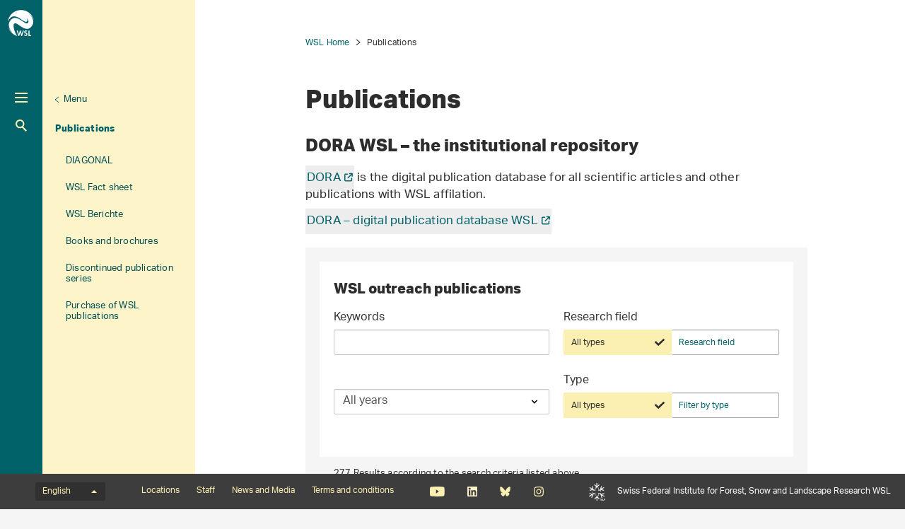

--- FILE ---
content_type: text/html; charset=utf-8
request_url: https://www.wsl.ch/en/about-wsl/publications/
body_size: 114417
content:
<!DOCTYPE html>
<html lang="en-US">
<head>
    <meta charset="utf-8">

<!-- 
	——————————————————————————————————————————————————
		RTP GmbH | https://www.rtp.ch/
		TYPO3 and Neos Application Development and Hosting
		——————————————————————————————————————————————————

	This website is powered by TYPO3 - inspiring people to share!
	TYPO3 is a free open source Content Management Framework initially created by Kasper Skaarhoj and licensed under GNU/GPL.
	TYPO3 is copyright 1998-2026 of Kasper Skaarhoj. Extensions are copyright of their respective owners.
	Information and contribution at https://typo3.org/
-->


<title>Swiss federal institute WSL Publications</title>
<meta property="og:type" content="website">
<meta property="og:title" content="Swiss federal institute WSL Publications">
<meta property="og:description" content="Swiss federal institute WSL publishes the Diagonal, WSL Fact sheets, WSL Berichte and other brochures and flyers.">
<meta property="og:url" content="https://www.wsl.ch/en/about-wsl/publications/">
<meta name="twitter:card" content="summary">
<meta name="twitter:title" content="Swiss federal institute WSL Publications">
<meta name="twitter:description" content="Swiss federal institute WSL publishes the Diagonal, WSL Fact sheets, WSL Berichte and other brochures and flyers.">
<meta name="generator" content="TYPO3 CMS">
<meta name="description" content="Swiss federal institute WSL publishes the Diagonal, WSL Fact sheets, WSL Berichte and other brochures and flyers.">
<meta name="robots" content="index,follow">
<meta name="viewport" content="width=device-width, initial-scale=1.0">
<meta name="google-site-verification" content="jsnMZw16anmFYGVnAVynva8gNugMJfYgf_iRLgf1S-A">
<meta name="language" content="en-US">
<meta name="format-detection" content="telephone=no">
<meta name="copyright" content="2026">


<link rel="stylesheet" href="/_assets/c15e24f1c77b1b502b92ef64f316506f/Css/Print.css?1765982132" media="print">
<link rel="stylesheet" href="/_assets/e799cca3073eabb617dfebf5f7cabc53/StyleSheets/Frontend/results.css?1763372275" media="all">
<link rel="stylesheet" href="/_assets/e799cca3073eabb617dfebf5f7cabc53/StyleSheets/Frontend/loader.css?1763372275" media="all">






<link rel="stylesheet" href="/_assets/6e94de1e9de0994f8e5534697c86050e/Css/main_wsl.css?1765982132" media="all"><link rel="icon" type="image/png" href="/_assets/c15e24f1c77b1b502b92ef64f316506f/Icons/favicon_wsl-96x96.png?1765982132" sizes="96x96" /><link rel="icon" type="image/svg+xml" href="/_assets/c15e24f1c77b1b502b92ef64f316506f/Icons/favicon_wsl.svg?1765982132" /><link rel="shortcut icon" href="/_assets/c15e24f1c77b1b502b92ef64f316506f/Icons/favicon_wsl.ico?1765982132" /><link rel="apple-touch-icon" sizes="180x180" href="/_assets/c15e24f1c77b1b502b92ef64f316506f/Icons/favicon_wsl.png" /><meta name="apple-mobile-web-app-title" content="Swiss federal institute WSL Publications" />
<!-- Matomo -->
<script>
var _paq = window._paq = window._paq || [];
_paq.push(['trackPageView']);
  _paq.push(['enableLinkTracking']);
  (function() {
    var u="https://statistics.wsl.ch/";
    _paq.push(['setTrackerUrl', u+'matomo.php']);_paq.push(['setSiteId', '10']);
    var d=document, g=d.createElement('script'), s=d.getElementsByTagName('script')[0];
    g.async=true; g.src=u+'matomo.js'; s.parentNode.insertBefore(g,s);
  })();
</script>
<!-- End Matomo Code -->
<link rel="canonical" href="https://www.wsl.ch/en/about-wsl/publications/">

<link rel="alternate" hreflang="de-CH" href="https://www.wsl.ch/de/ueber-die-wsl/publikationen/">
<link rel="alternate" hreflang="en-US" href="https://www.wsl.ch/en/about-wsl/publications/">
<link rel="alternate" hreflang="fr-CH" href="https://www.wsl.ch/fr/a-propos-du-wsl/publications/">
<link rel="alternate" hreflang="it-CH" href="https://www.wsl.ch/it/chi-siamo/pubblicazioni/">
<link rel="alternate" hreflang="x-default" href="https://www.wsl.ch/de/ueber-die-wsl/publikationen/">
</head>
<body id="page_130019" class=" root_3 pagelevel_2 languid_1 langkey_en pageload ">

<div class="contentCols subpage" id="subpage">
    
    
    
    

    <div class="headerCol headerColSub">
        <!-- header -->
        <header>
            <div class="leftCol">
                <div class="logoBox">
                    
                        
                            <a href="/en/" class="navbar-brand navbar-brand-display">
                                <img class="displayLogo" src="/fileadmin/logos/WSL-Logo.svg" width="131" height="131" alt="" />
                            </a>
                        
                    
                    
                        <span class="navbar-brand">
                            <img alt="Print Logo" class="printLogo" data-focus-area="{&quot;x&quot;:0,&quot;y&quot;:0,&quot;width&quot;:0,&quot;height&quot;:0}" src="/fileadmin/logos/WSL-Logo-Print.svg" width="131" height="131" />
                        </span>
                    
                    <p class="claim">
                        Swiss Federal Institute for Forest, Snow and Landscape Research WSL
                    </p>
                </div>

                <button class="navToggle" title="Toggle">
                    <span></span>
                    <span></span>
                    <span></span>
                </button>

                <button type="button" class="navbar-toggle mobileNavToggle" data-toggle="collapse"
                        data-target=".mobileNavBox">
                    <span class="sr-only"></span>
                    <span class="icon-bar"></span>
                    <span class="icon-bar"></span>
                    <span class="icon-bar"></span>
                </button>

                

                <div class="mainNavBox hidden-xs">
                    
    
        <h2 class="sr-only">Hauptnavigation</h2>
        <nav aria-label="Hauptnavigation">
            <ul id="mainNav">
                

                
                    
                        <li class="dropdown">
                            

                            
    <a href="/en/forest/">
        
                Forest
            
    </a>

                        </li>
                    
                
                    
                        <li class="dropdown">
                            

                            
    <a href="/en/landscape/">
        
                Landscape
            
    </a>

                        </li>
                    
                
                    
                        <li class="dropdown">
                            

                            
    <a href="/en/biodiversity/">
        
                Biodiversity
            
    </a>

                        </li>
                    
                
                    
                        <li class="dropdown">
                            

                            
    <a href="/en/natural-hazards/">
        
                Natural hazards
            
    </a>

                        </li>
                    
                
                    
                        <li class="dropdown">
                            

                            
    <a href="/en/snow-and-ice/">
        
                Snow and Ice
            
    </a>

                        </li>
                    
                
            </ul>
        </nav>
    

                </div>

                
                    <div class="metaNavBox hidden-xs">
                        
    
        <h2 class="sr-only">Metanavigation</h2>
        <nav aria-label="Metanavigation">
            <ul id="metaNav">
                
                    <li class="dropdown">
                        

                        <a href="/en/metanavigation/focus/">
                            
                            Focus
                        </a>
                    </li>
                
                    <li class="dropdown">
                        

                        <a href="/en/about-wsl/">
                            
                            About WSL
                        </a>
                    </li>
                
                    <li class="dropdown">
                        

                        <a href="/en/about-wsl/working-at-the-wsl/jobs-and-careers/">
                            
                            Jobs and careers
                        </a>
                    </li>
                
                    <li class="dropdown">
                        

                        <a href="/en/about-wsl/projects/">
                            
                            Projects
                        </a>
                    </li>
                
                    <li class="dropdown active">
                        

                        <a class="act cur" href="/en/about-wsl/publications/">
                            
                            Publications
                        </a>
                    </li>
                
                    <li class="dropdown">
                        

                        <a href="/en/about-wsl/services-and-products/">
                            
                            Services and products
                        </a>
                    </li>
                
            </ul>
        </nav>
    

                    </div>
                

                <div id="mobileNavBox" class="mobileNavBox collapse hidden-sm hidden-md hidden-lg"
                     data-classes="sublevels_open show_level_3">
                    <h2 class="sr-only">Mobile Navigation</h2>
                    <div id="mobileNavAjaxPath" data-path="/en/about-wsl/publications?type=1653340854"></div>
                    <ul id="mobileNav">
                        
                    </ul>
                    <hr class="hidden"/>
                </div>

                
                    <div class="searchBox hidden-xs hidden-sm">
                        <form method="get" id="quickSearch" action="/en/search/" accept-charset="utf-8">
                            <div id="quickSearchToggle" title="Search">
                                Search
                            </div>
                            <input id="quickSearchContent" type="text" class="tx-solr-q tx-solr-suggest-focus form-control" name="tx_solr[q]" value="" placeholder="Enter search">
                            <div id="quickSearchClose"><i class="fa-solid fa-xmark"></i></div>
                        </form>
                    </div>
                    <div class="searchBoxMobile hidden-md hidden-lg">
                        <a href="/en/search/" title="Search">
                            Search
                        </a>
                    </div>

                    <div class="searchLink searchLinkLarge hidden-sm hidden-xs">
                        <a href="#" title="Search">
                            Search
                        </a>
                    </div>
                    <div class="searchLink searchLinkMobile hidden-md hidden-lg">
                        <a href="/en/search/" title="Search">
                            Search
                        </a>
                    </div>
                




                
                    
                        
                        <div class="avalanche-bulletin-sidebar-teaser avalanche-bulletin-sidebar-teaser--wsl">
                            <a href="https://whiterisk.ch/en/conditions">
                                <div class="header">
                                    Avalanche bulletin and snow situation
                                </div>
                                <div class="separator"></div>
                                <div class="time">Edition: Tue 13.1., 17:00</div>
                                <div class="image">
                                    <img src="/fileadmin/avalanche_bulletin/home/teaser.gif?1768233606"
                                         alt="Avalanche Bulletin"
                                         loading="lazy"/>
                                </div>
                                <div class="logo"></div>
                            </a>
                        </div>
                    
                
            </div>

            
                
                        <div class="midCol hidden-xs">
                            
    
        
            
        
            
        
            
        
            
        
            
        
    

                        </div>
                        <div class="rightCol hidden-xs">
                            
    
        <button class="navToggleLink" title="Menu">Menu</button>
        
            
        
            
        
            
        
            
        
            
                <div class="navTitle">
                    

                    <a href="/en/about-wsl/publications/">Publications</a>
                </div>
                <h2 class="sr-only">Aktuelle Navigation</h2>

                
                    <nav aria-label="Aktuelle Navigation">
                        <ul id="currentNav">
                            
                                
                                    <li class="level1">
                                        

                                        <a class=" level1" href="/en/about-wsl/publications/diagonal-the-wsl-magazine/">
                                            
                                                    DIAGONAL
                                                

                                        </a>
                                    </li>
                                
                            
                                
                                    <li class="level1">
                                        

                                        <a class=" level1" href="/en/about-wsl/publications/wsl-fact-sheet/">
                                            
                                                    WSL Fact sheet
                                                

                                        </a>
                                    </li>
                                
                            
                                
                                    <li class="level1">
                                        

                                        <a class=" level1" href="/en/about-wsl/publications/wsl-berichte/">
                                            
                                                    WSL Berichte
                                                

                                        </a>
                                    </li>
                                
                            
                                
                                    <li class="level1">
                                        

                                        <a class=" level1" href="/en/about-wsl/publications/books-and-brochures/">
                                            
                                                    Books and brochures
                                                

                                        </a>
                                    </li>
                                
                            
                                
                                    <li class="level1">
                                        

                                        <a class=" level1" href="/en/about-wsl/publications/discontinued-publication-series/">
                                            
                                                    Discontinued publication series
                                                

                                        </a>
                                    </li>
                                
                            
                                
                                    <li class="level1">
                                        

                                        <a class=" level1" href="/en/about-wsl/publications/bezug-von-wsl-publikationen/">
                                            
                                                    Purchase of WSL publications
                                                

                                        </a>
                                    </li>
                                
                            
                        </ul>
                    </nav>
                
            
        
            
        
        <hr class="hidden"/>
    

                        </div>
                    
            
        </header>
        <!-- /header -->
    </div>

    
    


    <main class="mainCol" id="content">
        <div class="topContent hidden-xs">
            <hr class="hidden">
            <h2 class="text-hide">Hauptinhalt</h2>
            
        </div>
        
    
        <div id="breadcrumb-navigation">
            
                

                
                        <a href="/en/">WSL Home</a>
                    
            
                

                
                        <span class="act">Publications</span>
                    
            

            
        </div>
    


        <div class="mainContent">
            <!--TYPO3SEARCH_begin-->
            
                <article class="contentElement" id="page_title">
                    <h1 class="pagetitle">Publications
                    <a class="headerlink" href="/en/about-wsl/publications/#c130019" title="Link to this headline">¶</a>
                    </h1>
                </article>
            

            
        
    

<article class="contentElement clearfix sectionFrame0" id="c1001470">
    
    
    

    

    
        

        
    


    
        
                <header class="contentHeader">
                    
    

    
            <h2>
                
    
        DORA WSL – the institutional repository
    

                <a class="headerlink" href="replaced-with-js" title="Link to this headline">¶</a>
            </h2>
        







    

    

                </header>
            
    




    

    <div class="ce-textpic ce-center ce-below">
        

        

        <div class="ce-bodytext">
            <p><a href="https://www.dora.lib4ri.ch/wsl/" target="_blank" rel="noreferrer">DORA</a>&nbsp;is the digital publication database for all scientific articles and other publications with WSL affilation.</p>
<p><a href="https://www.dora.lib4ri.ch/wsl" target="_blank" class="external-link" rel="noreferrer">DORA – digital publication database WSL</a></p>
        </div>

        
            
    

        
    </div>

</article>
        
    

<article class="contentElement clearfix sectionFrame0" id="c1001466">
    
    







    <div class="publication-list" id="publication-list-1001466">
        
            <publication-list :publications="{&quot;items&quot;:[{&quot;uid&quot;:713,&quot;_localizedUid&quot;:713,&quot;_languageUid&quot;:0,&quot;_versionedUid&quot;:713,&quot;pid&quot;:130062,&quot;availableLanguages&quot;:[{&quot;languageUid&quot;:0,&quot;label&quot;:&quot;German&quot;,&quot;uri&quot;:&quot;\/de\/publikationen\/oekologische-infrastruktur-umsetzen-die-rolle-der-sektoruebergreifenden-koordination\/&quot;},{&quot;languageUid&quot;:2,&quot;label&quot;:&quot;French&quot;,&quot;uri&quot;:&quot;\/fr\/publications\/oekologische-infrastruktur-umsetzen-die-rolle-der-sektoruebergreifenden-koordination\/&quot;}],&quot;title&quot;:&quot;\u00d6kologische Infrastruktur umsetzen: die Rolle der sektor\u00fcbergreifenden Koordination&quot;,&quot;teaser&quot;:&quot;Die Umsetzung der \u00d6kologischen Infrastruktur (\u00d6I) soll die Erhaltung und die F\u00f6rderung der Biodiversit\u00e4t gew\u00e4hrleisten. Da Biodiversit\u00e4t zahlreiche gesellschaftliche Bereiche betrifft, ist eine sektor\u00fcbergreifende Koordination unerl\u00e4sslich. Ein zentraler Ansatz zur F\u00f6rderung dieser Koordination ist das sogenannte Mainstreaming.&quot;,&quot;linkSrc&quot;:&quot;\/en\/publications\/oekologische-infrastruktur-umsetzen-die-rolle-der-sektoruebergreifenden-koordination\/&quot;,&quot;processedImages&quot;:{&quot;imageSrcLg&quot;:&quot;https:\/\/www.wsl.ch\/fileadmin\/_processed_\/a\/1\/csm_cover-Bro-Oekologische-Infrastruktur-umsetzen-Synt-Biodiv_968a50bdda.png&quot;,&quot;imageSrcMd&quot;:&quot;https:\/\/www.wsl.ch\/fileadmin\/_processed_\/a\/1\/csm_cover-Bro-Oekologische-Infrastruktur-umsetzen-Synt-Biodiv_60653a4c8d.png&quot;,&quot;imageSrcSm&quot;:&quot;https:\/\/www.wsl.ch\/fileadmin\/_processed_\/a\/1\/csm_cover-Bro-Oekologische-Infrastruktur-umsetzen-Synt-Biodiv_8480481bae.png&quot;,&quot;imageSrcXs&quot;:&quot;https:\/\/www.wsl.ch\/fileadmin\/_processed_\/a\/1\/csm_cover-Bro-Oekologische-Infrastruktur-umsetzen-Synt-Biodiv_1c7149b5b8.png&quot;},&quot;pdfLinkSrc&quot;:&quot;https:\/\/www.dora.lib4ri.ch\/wsl\/islandora\/object\/wsl:42324\/datastream\/PDF\/&quot;,&quot;publicationDate&quot;:&quot;1766962800&quot;,&quot;langAttribute&quot;:&quot;de-CH&quot;,&quot;author&quot;:&quot;&lt;p&gt;A. Camichel, S. Haller, S. Richman, Rea P\u00e4rli, A. Widmer, J. Ammann, E. Baumann, S. Berger, C. B\u00fchler, N. Dajcar, G. Donati, B. Finkenbrink, C. Fischer, M. Fischer, S. Fontana, U. Gimmi, N. Inderm\u00fchle, H. K\u00e4ch, D. Keller, R, Keller N. Klein, J. Landolt, Gregor Lichtenth\u00e4le, F. Marti, J. Oehri, E. Ruthishauser, J. Salminen, B. Schmidt, Stephanie Schwab Cammarano, B.Wegscheider, I. Widmer, R. W\u00fcest Karpati, E. Lieberherr&amp;nbsp;&lt;\/p&gt;&quot;,&quot;categories&quot;:[{},{}],&quot;filterCategories&quot;:[25,24],&quot;type&quot;:{&quot;uid&quot;:124,&quot;_localizedUid&quot;:124,&quot;_languageUid&quot;:0,&quot;_versionedUid&quot;:124,&quot;pid&quot;:130067,&quot;title&quot;:&quot;Brosch\u00fcren&quot;,&quot;l10nParent&quot;:0},&quot;serialName&quot;:&quot;&quot;,&quot;serialNumber&quot;:&quot;&quot;,&quot;l10nParent&quot;:0,&quot;tstamp&quot;:1767615206,&quot;slug&quot;:&quot;oekologische-infrastruktur-umsetzen-die-rolle-der-sektoruebergreifenden-koordination&quot;,&quot;pageContentUid&quot;:147701},{&quot;uid&quot;:715,&quot;_localizedUid&quot;:715,&quot;_languageUid&quot;:0,&quot;_versionedUid&quot;:715,&quot;pid&quot;:130062,&quot;availableLanguages&quot;:[{&quot;languageUid&quot;:0,&quot;label&quot;:&quot;German&quot;,&quot;uri&quot;:&quot;\/de\/publikationen\/uebersicht-relevanter-policy-aspekte-fuer-die-sektoruebergreifende-umsetzung-der-oekologischen-infrastruktur\/&quot;},{&quot;languageUid&quot;:2,&quot;label&quot;:&quot;French&quot;,&quot;uri&quot;:&quot;\/fr\/publications\/uebersicht-relevanter-policy-aspekte-fuer-die-sektoruebergreifende-umsetzung-der-oekologischen-infrastruktur\/&quot;}],&quot;title&quot;:&quot;\u00dcbersicht relevanter Policy-Aspekte f\u00fcr die sektor\u00fcbergreifende Umsetzung der \u00d6kologischen Infrastruktur&quot;,&quot;teaser&quot;:&quot;Dieser Bericht wurde durch die Arbeitsgruppe Lebensraumvernetzung und \u00d6kologische Infrastruktur des Synthesezentrums Biodiversit\u00e4t erarbeitet. Der Inhalt dieses Berichts wurde durch einen iterativen Prozess in der Arbeitsgruppe bestimmt. Wir haben uns auf eine Auswahl an Sektoren und Massnahmen, die f\u00fcr die Umsetzung der \u00d6kologischen Infrastruktur (\u00d6I) relevant sind, geeinigt.&quot;,&quot;linkSrc&quot;:&quot;\/en\/publications\/uebersicht-relevanter-policy-aspekte-fuer-die-sektoruebergreifende-umsetzung-der-oekologischen-infrastruktur\/&quot;,&quot;processedImages&quot;:{&quot;imageSrcLg&quot;:&quot;https:\/\/www.wsl.ch\/fileadmin\/_processed_\/5\/b\/csm_cover-Bro-OI-Policy-Aspekte-Synt-Biodiv_a8e978c238.png&quot;,&quot;imageSrcMd&quot;:&quot;https:\/\/www.wsl.ch\/fileadmin\/_processed_\/5\/b\/csm_cover-Bro-OI-Policy-Aspekte-Synt-Biodiv_23bfa4a4f0.png&quot;,&quot;imageSrcSm&quot;:&quot;https:\/\/www.wsl.ch\/fileadmin\/_processed_\/5\/b\/csm_cover-Bro-OI-Policy-Aspekte-Synt-Biodiv_cd9f3fceb3.png&quot;,&quot;imageSrcXs&quot;:&quot;https:\/\/www.wsl.ch\/fileadmin\/_processed_\/5\/b\/csm_cover-Bro-OI-Policy-Aspekte-Synt-Biodiv_6fb0a14d0d.png&quot;},&quot;pdfLinkSrc&quot;:&quot;https:\/\/www.dora.lib4ri.ch\/wsl\/islandora\/object\/wsl:42303\/datastream\/PDF\/&quot;,&quot;publicationDate&quot;:&quot;1766962800&quot;,&quot;langAttribute&quot;:&quot;de-CH&quot;,&quot;author&quot;:&quot;&lt;p&gt;A. Camichel, S. Richman, Rea P\u00e4rli, A. Widmer, J. Ammann, E. Baumann, S. Berger, C. B\u00fchler, N. Dajcar, G. Donati, B. Finkenbrink, C. Fischer, M. Fischer, S. Fontana, U. Gimmi, N. Inderm\u00fchle, H. K\u00e4ch, D. Keller, R, Keller N. Klein, J. Landolt, Gregor Lichtenth\u00e4le, F. Marti, J. Oehri, E. Ruthishauser, J. Salminen, B. Schmidt, Stephanie Schwab Cammarano, B.Wegscheider, I. Widmer, R. W\u00fcest Karpati, E. Lieberherr&amp;nbsp;&lt;\/p&gt;&quot;,&quot;categories&quot;:[{},{}],&quot;filterCategories&quot;:[25,24],&quot;type&quot;:{&quot;uid&quot;:124,&quot;_localizedUid&quot;:124,&quot;_languageUid&quot;:0,&quot;_versionedUid&quot;:124,&quot;pid&quot;:130067,&quot;title&quot;:&quot;Brosch\u00fcren&quot;,&quot;l10nParent&quot;:0},&quot;serialName&quot;:&quot;&quot;,&quot;serialNumber&quot;:&quot;&quot;,&quot;l10nParent&quot;:0,&quot;tstamp&quot;:1767615557,&quot;slug&quot;:&quot;uebersicht-relevanter-policy-aspekte-fuer-die-sektoruebergreifende-umsetzung-der-oekologischen-infrastruktur&quot;,&quot;pageContentUid&quot;:147703},{&quot;uid&quot;:712,&quot;_localizedUid&quot;:712,&quot;_languageUid&quot;:1,&quot;_versionedUid&quot;:712,&quot;pid&quot;:130062,&quot;availableLanguages&quot;:[{&quot;languageUid&quot;:1,&quot;label&quot;:&quot;English&quot;,&quot;uri&quot;:&quot;\/en\/publications\/sampling-with-partial-replacement-in-the-swiss-national-forest-inventory-nfi6\/&quot;}],&quot;title&quot;:&quot;Sampling with partial replacement in the Swiss National Forest Inventory (NFI6)?&quot;,&quot;teaser&quot;:&quot;National forest inventories (NFIs) need to be cautiously adapted to new needs without jeopardizing the continuity of long time series. Up to NFI5 (2018\u20132026), terrestrial forest sample plots in Switzerland were permanent and marked.&quot;,&quot;linkSrc&quot;:&quot;\/en\/publications\/sampling-with-partial-replacement-in-the-swiss-national-forest-inventory-nfi6\/&quot;,&quot;processedImages&quot;:{&quot;imageSrcLg&quot;:&quot;https:\/\/www.wsl.ch\/fileadmin\/_processed_\/2\/5\/csm_cover-Ber-Sampling-NFI6-Stroll-web_d8e4a8a79a.png&quot;,&quot;imageSrcMd&quot;:&quot;https:\/\/www.wsl.ch\/fileadmin\/_processed_\/2\/5\/csm_cover-Ber-Sampling-NFI6-Stroll-web_2a22d56656.png&quot;,&quot;imageSrcSm&quot;:&quot;https:\/\/www.wsl.ch\/fileadmin\/_processed_\/2\/5\/csm_cover-Ber-Sampling-NFI6-Stroll-web_0d69f0614f.png&quot;,&quot;imageSrcXs&quot;:&quot;https:\/\/www.wsl.ch\/fileadmin\/_processed_\/2\/5\/csm_cover-Ber-Sampling-NFI6-Stroll-web_f8ecff9a5a.png&quot;},&quot;pdfLinkSrc&quot;:&quot;https:\/\/www.dora.lib4ri.ch\/wsl\/islandora\/object\/wsl:42248\/datastream\/PDF\/&quot;,&quot;publicationDate&quot;:&quot;1765753200&quot;,&quot;langAttribute&quot;:&quot;&quot;,&quot;author&quot;:&quot;&lt;p&gt;Peter Stoll&lt;\/p&gt;&quot;,&quot;categories&quot;:[{},{}],&quot;filterCategories&quot;:[47,2],&quot;type&quot;:{&quot;uid&quot;:8,&quot;_localizedUid&quot;:87,&quot;_languageUid&quot;:1,&quot;_versionedUid&quot;:8,&quot;pid&quot;:130067,&quot;title&quot;:&quot;WSL reports&quot;,&quot;l10nParent&quot;:8},&quot;serialName&quot;:&quot;WSL Berichte&quot;,&quot;serialNumber&quot;:&quot;184&quot;,&quot;l10nParent&quot;:0,&quot;tstamp&quot;:1765963831,&quot;slug&quot;:&quot;sampling-with-partial-replacement-in-the-swiss-national-forest-inventory-nfi6&quot;,&quot;pageContentUid&quot;:147652},{&quot;uid&quot;:710,&quot;_localizedUid&quot;:710,&quot;_languageUid&quot;:0,&quot;_versionedUid&quot;:710,&quot;pid&quot;:130062,&quot;availableLanguages&quot;:[{&quot;languageUid&quot;:0,&quot;label&quot;:&quot;German&quot;,&quot;uri&quot;:&quot;\/de\/publikationen\/schnee-und-lawinen-in-den-schweizer-alpen-hydrologisches-jahr-2024-25\/&quot;},{&quot;languageUid&quot;:2,&quot;label&quot;:&quot;French&quot;,&quot;uri&quot;:&quot;\/fr\/publications\/meteo-manteau-neigeux-et-danger-davalanche-dans-les-alpes-suisses-annee-hydrologique-2024-25\/&quot;}],&quot;title&quot;:&quot;Schnee und Lawinen in den Schweizer Alpen. Hydrologisches Jahr 2024\/25&quot;,&quot;teaser&quot;:&quot;Der traditionsreiche \u00abWinterbericht\u00bb des SLF bietet einerseits einen \u00dcberblick u\u0308ber den Winterverlauf und andererseits detaillierte Informationen zu Lawinenunf\u00e4llen.&quot;,&quot;linkSrc&quot;:&quot;\/en\/publications\/schnee-und-lawinen-in-den-schweizer-alpen-hydrologisches-jahr-2024-25\/&quot;,&quot;processedImages&quot;:{&quot;imageSrcLg&quot;:&quot;https:\/\/www.wsl.ch\/fileadmin\/_processed_\/1\/f\/csm_cover-Ber-183-Winter-24-25-Zweifel_86e18c5bf4.png&quot;,&quot;imageSrcMd&quot;:&quot;https:\/\/www.wsl.ch\/fileadmin\/_processed_\/1\/f\/csm_cover-Ber-183-Winter-24-25-Zweifel_90c043cf02.png&quot;,&quot;imageSrcSm&quot;:&quot;https:\/\/www.wsl.ch\/fileadmin\/_processed_\/1\/f\/csm_cover-Ber-183-Winter-24-25-Zweifel_ca36b5271c.png&quot;,&quot;imageSrcXs&quot;:&quot;https:\/\/www.wsl.ch\/fileadmin\/_processed_\/1\/f\/csm_cover-Ber-183-Winter-24-25-Zweifel_c916a7e4c3.png&quot;},&quot;pdfLinkSrc&quot;:&quot;https:\/\/www.dora.lib4ri.ch\/wsl\/islandora\/object\/wsl:42150\/datastream\/PDF\/&quot;,&quot;publicationDate&quot;:&quot;1765753200&quot;,&quot;langAttribute&quot;:&quot;de-CH&quot;,&quot;author&quot;:&quot;&lt;p&gt;Anna Haberkorn, Benjamin Zweifel, FrankTechel, Christoph Marty, Thomas Stucki&lt;\/p&gt;&quot;,&quot;categories&quot;:[{},{},{},{},{},{}],&quot;filterCategories&quot;:[48,65,66,30,43,40],&quot;type&quot;:{&quot;uid&quot;:8,&quot;_localizedUid&quot;:8,&quot;_languageUid&quot;:0,&quot;_versionedUid&quot;:8,&quot;pid&quot;:130067,&quot;title&quot;:&quot;WSL Berichte&quot;,&quot;l10nParent&quot;:0},&quot;serialName&quot;:&quot;WSL Berichte&quot;,&quot;serialNumber&quot;:&quot;183&quot;,&quot;l10nParent&quot;:0,&quot;tstamp&quot;:1767703474,&quot;slug&quot;:&quot;schnee-und-lawinen-in-den-schweizer-alpen-hydrologisches-jahr-2024-25&quot;,&quot;pageContentUid&quot;:147646},{&quot;uid&quot;:704,&quot;_localizedUid&quot;:704,&quot;_languageUid&quot;:0,&quot;_versionedUid&quot;:704,&quot;pid&quot;:130062,&quot;availableLanguages&quot;:[{&quot;languageUid&quot;:0,&quot;label&quot;:&quot;German&quot;,&quot;uri&quot;:&quot;\/de\/publikationen\/wsl-forschungsprogramm-climate-change-impacts-on-alpine-mass-movements-ccamm-synthesebericht\/&quot;}],&quot;title&quot;:&quot;WSL-Forschungsprogramm Climate Change Impacts on Alpine Mass Movements \u2013 CCAMM: Synthesebericht&quot;,&quot;teaser&quot;:&quot;Die wichtigsten Erkenntnisse des WSL-Forschungsprogramms CCAMM werden mit zentralen Kernaussagen f\u00fcr die Praxis zusammengefasst. Der illustrierte Bericht baut auf dem CCAMM-Projektbericht auf. Neben den Erkenntnissen aus dem Programm wird ein Ausblick auf m\u00f6gliche zuk\u00fcnftige Forschung gegeben.&quot;,&quot;linkSrc&quot;:&quot;\/en\/publications\/wsl-forschungsprogramm-climate-change-impacts-on-alpine-mass-movements-ccamm-synthesebericht\/&quot;,&quot;processedImages&quot;:{&quot;imageSrcLg&quot;:&quot;https:\/\/www.wsl.ch\/fileadmin\/_processed_\/4\/f\/csm_cover-Ber-180-CCAMM-Synthese_02666a631b.png&quot;,&quot;imageSrcMd&quot;:&quot;https:\/\/www.wsl.ch\/fileadmin\/_processed_\/4\/f\/csm_cover-Ber-180-CCAMM-Synthese_9b525fc716.png&quot;,&quot;imageSrcSm&quot;:&quot;https:\/\/www.wsl.ch\/fileadmin\/_processed_\/4\/f\/csm_cover-Ber-180-CCAMM-Synthese_f3edfe8459.png&quot;,&quot;imageSrcXs&quot;:&quot;https:\/\/www.wsl.ch\/fileadmin\/_processed_\/4\/f\/csm_cover-Ber-180-CCAMM-Synthese_b2eb1b339b.png&quot;},&quot;pdfLinkSrc&quot;:&quot;https:\/\/www.dora.lib4ri.ch\/wsl\/islandora\/object\/wsl:41978\/datastream\/PDF&quot;,&quot;publicationDate&quot;:&quot;1765234800&quot;,&quot;langAttribute&quot;:&quot;de-CH&quot;,&quot;author&quot;:&quot;&lt;p&gt;Michael Bru\u0308ndl, Alexander Bast&lt;\/p&gt;&quot;,&quot;categories&quot;:[{},{},{},{},{},{},{},{},{},{},{},{},{},{},{},{},{},{},{},{},{},{},{},{},{},{}],&quot;filterCategories&quot;:[48,77,52,71,74,81,51,67,68,69,70,50,62,60,12,30,32,37,36,35,34,33,31,13,43,42],&quot;type&quot;:{&quot;uid&quot;:8,&quot;_localizedUid&quot;:8,&quot;_languageUid&quot;:0,&quot;_versionedUid&quot;:8,&quot;pid&quot;:130067,&quot;title&quot;:&quot;WSL Berichte&quot;,&quot;l10nParent&quot;:0},&quot;serialName&quot;:&quot;WSL Berichte&quot;,&quot;serialNumber&quot;:&quot;180&quot;,&quot;l10nParent&quot;:0,&quot;tstamp&quot;:1765273378,&quot;slug&quot;:&quot;wsl-forschungsprogramm-climate-change-impacts-on-alpine-mass-movements-ccamm-synthesebericht&quot;,&quot;pageContentUid&quot;:147221},{&quot;uid&quot;:705,&quot;_localizedUid&quot;:705,&quot;_languageUid&quot;:1,&quot;_versionedUid&quot;:705,&quot;pid&quot;:130062,&quot;availableLanguages&quot;:[{&quot;languageUid&quot;:1,&quot;label&quot;:&quot;English&quot;,&quot;uri&quot;:&quot;\/en\/publications\/wsl-research-program-climate-change-impacts-on-alpine-mass-movements-ccamm-project-report\/&quot;}],&quot;title&quot;:&quot;WSL Research Program Climate  Change Impacts on Alpine Mass  Movements \u2013 CCAMM: Project Report&quot;,&quot;teaser&quot;:&quot;The results of the individual projects within the WSL research programme CCAMM are summarised. The project report also provides references to scientific publications and implementation activities. The report thus represents a complete documentation of the programme.&quot;,&quot;linkSrc&quot;:&quot;\/en\/publications\/wsl-research-program-climate-change-impacts-on-alpine-mass-movements-ccamm-project-report\/&quot;,&quot;processedImages&quot;:{&quot;imageSrcLg&quot;:&quot;https:\/\/www.wsl.ch\/fileadmin\/_processed_\/a\/0\/csm_cover-Ber-181-CCAMM-Projektbericht_589992d9c5.png&quot;,&quot;imageSrcMd&quot;:&quot;https:\/\/www.wsl.ch\/fileadmin\/_processed_\/a\/0\/csm_cover-Ber-181-CCAMM-Projektbericht_3928ef961a.png&quot;,&quot;imageSrcSm&quot;:&quot;https:\/\/www.wsl.ch\/fileadmin\/_processed_\/a\/0\/csm_cover-Ber-181-CCAMM-Projektbericht_bd6a119ae5.png&quot;,&quot;imageSrcXs&quot;:&quot;https:\/\/www.wsl.ch\/fileadmin\/_processed_\/a\/0\/csm_cover-Ber-181-CCAMM-Projektbericht_19679e17e8.png&quot;},&quot;pdfLinkSrc&quot;:&quot;https:\/\/www.dora.lib4ri.ch\/wsl\/islandora\/object\/wsl:41891\/datastream\/PDF&quot;,&quot;publicationDate&quot;:&quot;1765148400&quot;,&quot;langAttribute&quot;:&quot;&quot;,&quot;author&quot;:&quot;&lt;p&gt;Alexander Bast, Marcia Phillips, Michael Br\u00fcndl&lt;\/p&gt;&quot;,&quot;categories&quot;:[{},{},{},{},{},{},{},{},{},{},{},{},{},{},{},{},{},{},{},{},{},{}],&quot;filterCategories&quot;:[48,77,52,74,51,67,68,69,70,50,65,47,19,12,30,32,37,36,35,34,33,31],&quot;type&quot;:{&quot;uid&quot;:8,&quot;_localizedUid&quot;:8,&quot;_languageUid&quot;:0,&quot;_versionedUid&quot;:8,&quot;pid&quot;:130067,&quot;title&quot;:&quot;WSL Berichte&quot;,&quot;l10nParent&quot;:0},&quot;serialName&quot;:&quot;WSL Berichte&quot;,&quot;serialNumber&quot;:&quot;181&quot;,&quot;l10nParent&quot;:0,&quot;tstamp&quot;:1765273344,&quot;slug&quot;:&quot;wsl-research-program-climate-change-impacts-on-alpine-mass-movements-ccamm-project-report&quot;,&quot;pageContentUid&quot;:147231},{&quot;uid&quot;:709,&quot;_localizedUid&quot;:709,&quot;_languageUid&quot;:0,&quot;_versionedUid&quot;:709,&quot;pid&quot;:130062,&quot;availableLanguages&quot;:[{&quot;languageUid&quot;:0,&quot;label&quot;:&quot;German&quot;,&quot;uri&quot;:&quot;\/de\/publikationen\/hoeren-und-stoeren\/&quot;}],&quot;title&quot;:&quot;H\u00f6ren und st\u00f6ren?&quot;,&quot;teaser&quot;:&quot;Akustische und visuelle Einfl\u00fcsse auf die wahrgenommene Erholung in periurbanen Landschaften&quot;,&quot;linkSrc&quot;:&quot;\/en\/publications\/hoeren-und-stoeren\/&quot;,&quot;processedImages&quot;:{&quot;imageSrcLg&quot;:&quot;https:\/\/www.wsl.ch\/fileadmin\/_processed_\/e\/d\/csm_cover-Ber-179-Hoeren-Bauer_5ef5dd4775.png&quot;,&quot;imageSrcMd&quot;:&quot;https:\/\/www.wsl.ch\/fileadmin\/_processed_\/e\/d\/csm_cover-Ber-179-Hoeren-Bauer_ca71c4c7c8.png&quot;,&quot;imageSrcSm&quot;:&quot;https:\/\/www.wsl.ch\/fileadmin\/_processed_\/e\/d\/csm_cover-Ber-179-Hoeren-Bauer_ec22acbec9.png&quot;,&quot;imageSrcXs&quot;:&quot;https:\/\/www.wsl.ch\/fileadmin\/_processed_\/e\/d\/csm_cover-Ber-179-Hoeren-Bauer_b6782d053a.png&quot;},&quot;pdfLinkSrc&quot;:&quot;https:\/\/www.dora.lib4ri.ch\/wsl\/islandora\/object\/wsl:41888\/datastream\/PDF\/&quot;,&quot;publicationDate&quot;:&quot;1765062000&quot;,&quot;langAttribute&quot;:&quot;de-CH&quot;,&quot;author&quot;:&quot;&lt;p&gt;Carmen Allemann, Flurina Wartmann, Nicole Bauer&lt;\/p&gt;&quot;,&quot;categories&quot;:[{},{},{},{}],&quot;filterCategories&quot;:[47,11,20,17],&quot;type&quot;:{&quot;uid&quot;:8,&quot;_localizedUid&quot;:8,&quot;_languageUid&quot;:0,&quot;_versionedUid&quot;:8,&quot;pid&quot;:130067,&quot;title&quot;:&quot;WSL Berichte&quot;,&quot;l10nParent&quot;:0},&quot;serialName&quot;:&quot;WSL Berichte&quot;,&quot;serialNumber&quot;:&quot;179&quot;,&quot;l10nParent&quot;:0,&quot;tstamp&quot;:1765271474,&quot;slug&quot;:&quot;hoeren-und-stoeren&quot;,&quot;pageContentUid&quot;:147605},{&quot;uid&quot;:708,&quot;_localizedUid&quot;:708,&quot;_languageUid&quot;:0,&quot;_versionedUid&quot;:708,&quot;pid&quot;:130062,&quot;availableLanguages&quot;:[{&quot;languageUid&quot;:0,&quot;label&quot;:&quot;German&quot;,&quot;uri&quot;:&quot;\/de\/publikationen\/lawinen-und-recht-2025\/&quot;}],&quot;title&quot;:&quot;Lawinen und Recht 2025&quot;,&quot;teaser&quot;:&quot;Tagungsband zum Internationalen Seminar vom 11.\u201313. Juni 2025 in Davos&quot;,&quot;linkSrc&quot;:&quot;\/en\/publications\/lawinen-und-recht-2025\/&quot;,&quot;processedImages&quot;:{&quot;imageSrcLg&quot;:&quot;https:\/\/www.wsl.ch\/fileadmin\/_processed_\/9\/2\/csm_cover-Ber-182_LuR_web_1a1a042be2.png&quot;,&quot;imageSrcMd&quot;:&quot;https:\/\/www.wsl.ch\/fileadmin\/_processed_\/9\/2\/csm_cover-Ber-182_LuR_web_fc52b5d7d6.png&quot;,&quot;imageSrcSm&quot;:&quot;https:\/\/www.wsl.ch\/fileadmin\/_processed_\/9\/2\/csm_cover-Ber-182_LuR_web_30133a3f75.png&quot;,&quot;imageSrcXs&quot;:&quot;https:\/\/www.wsl.ch\/fileadmin\/_processed_\/9\/2\/csm_cover-Ber-182_LuR_web_dd18c511ec.png&quot;},&quot;pdfLinkSrc&quot;:&quot;https:\/\/www.dora.lib4ri.ch\/wsl\/islandora\/object\/wsl:41920\/datastream\/PDF&quot;,&quot;publicationDate&quot;:&quot;1764716400&quot;,&quot;langAttribute&quot;:&quot;de-CH&quot;,&quot;author&quot;:&quot;&lt;p&gt;Stephan Harvey, J\u00fcrg Schweizer (Red.)&lt;\/p&gt;&quot;,&quot;categories&quot;:[{},{},{},{},{},{}],&quot;filterCategories&quot;:[48,50,47,12,30,37],&quot;type&quot;:{&quot;uid&quot;:8,&quot;_localizedUid&quot;:8,&quot;_languageUid&quot;:0,&quot;_versionedUid&quot;:8,&quot;pid&quot;:130067,&quot;title&quot;:&quot;WSL Berichte&quot;,&quot;l10nParent&quot;:0},&quot;serialName&quot;:&quot;WSL Berichte&quot;,&quot;serialNumber&quot;:&quot;182&quot;,&quot;l10nParent&quot;:0,&quot;tstamp&quot;:1765969791,&quot;slug&quot;:&quot;lawinen-und-recht-2025&quot;,&quot;pageContentUid&quot;:147586},{&quot;uid&quot;:706,&quot;_localizedUid&quot;:706,&quot;_languageUid&quot;:0,&quot;_versionedUid&quot;:706,&quot;pid&quot;:130062,&quot;availableLanguages&quot;:[{&quot;languageUid&quot;:0,&quot;label&quot;:&quot;German&quot;,&quot;uri&quot;:&quot;\/de\/publikationen\/globi-und-der-wald\/&quot;}],&quot;title&quot;:&quot;Globi und der Wald&quot;,&quot;teaser&quot;:&quot;Globi geht in den Wald oder besser in die verschiedensten W\u00e4lder, weltweit. Auf seiner Reise haben ihn Forschende der WSL mit Fachwissen unterst\u00fctzt.&quot;,&quot;linkSrc&quot;:&quot;\/en\/publications\/globi-und-der-wald\/&quot;,&quot;processedImages&quot;:{&quot;imageSrcLg&quot;:&quot;https:\/\/www.wsl.ch\/fileadmin\/_processed_\/b\/9\/csm_cover-Globi-im-wald_919fcdee51.webp&quot;,&quot;imageSrcMd&quot;:&quot;https:\/\/www.wsl.ch\/fileadmin\/_processed_\/b\/9\/csm_cover-Globi-im-wald_f03be1952f.webp&quot;,&quot;imageSrcSm&quot;:&quot;https:\/\/www.wsl.ch\/fileadmin\/_processed_\/b\/9\/csm_cover-Globi-im-wald_c162ace6da.webp&quot;,&quot;imageSrcXs&quot;:&quot;https:\/\/www.wsl.ch\/fileadmin\/_processed_\/b\/9\/csm_cover-Globi-im-wald_9848627423.webp&quot;},&quot;pdfLinkSrc&quot;:&quot;&quot;,&quot;publicationDate&quot;:&quot;1764543600&quot;,&quot;langAttribute&quot;:&quot;de-CH&quot;,&quot;author&quot;:&quot;&lt;p&gt;Atlant Bieri&lt;\/p&gt;&quot;,&quot;categories&quot;:[{},{}],&quot;filterCategories&quot;:[47,1],&quot;type&quot;:{&quot;uid&quot;:120,&quot;_localizedUid&quot;:120,&quot;_languageUid&quot;:0,&quot;_versionedUid&quot;:120,&quot;pid&quot;:130067,&quot;title&quot;:&quot;B\u00fccher&quot;,&quot;l10nParent&quot;:0},&quot;serialName&quot;:&quot;&quot;,&quot;serialNumber&quot;:&quot;&quot;,&quot;l10nParent&quot;:0,&quot;tstamp&quot;:1764677443,&quot;slug&quot;:&quot;globi-und-der-wald&quot;,&quot;pageContentUid&quot;:147576},{&quot;uid&quot;:707,&quot;_localizedUid&quot;:707,&quot;_languageUid&quot;:0,&quot;_versionedUid&quot;:707,&quot;pid&quot;:130062,&quot;availableLanguages&quot;:[{&quot;languageUid&quot;:0,&quot;label&quot;:&quot;German&quot;,&quot;uri&quot;:&quot;\/de\/publikationen\/die-region-gruenes-band-bern-im-klimawandel\/&quot;}],&quot;title&quot;:&quot;Die Region Gr\u00fcnes Band Bern im Klimawandel&quot;,&quot;teaser&quot;:&quot;Landschaftsszenarien 2060. Klimawandel \u2013 Landschaften: die Zukunft nachhaltig gestalten (KLANG)&quot;,&quot;linkSrc&quot;:&quot;\/en\/publications\/die-region-gruenes-band-bern-im-klimawandel\/&quot;,&quot;processedImages&quot;:{&quot;imageSrcLg&quot;:&quot;https:\/\/www.wsl.ch\/fileadmin\/_processed_\/5\/3\/csm_cover-Bro-Klang-Bern-Siegrist_78369bd1f4.png&quot;,&quot;imageSrcMd&quot;:&quot;https:\/\/www.wsl.ch\/fileadmin\/_processed_\/5\/3\/csm_cover-Bro-Klang-Bern-Siegrist_265e2cd578.png&quot;,&quot;imageSrcSm&quot;:&quot;https:\/\/www.wsl.ch\/fileadmin\/_processed_\/5\/3\/csm_cover-Bro-Klang-Bern-Siegrist_3ec3966e8d.png&quot;,&quot;imageSrcXs&quot;:&quot;https:\/\/www.wsl.ch\/fileadmin\/_processed_\/5\/3\/csm_cover-Bro-Klang-Bern-Siegrist_5568f1c416.png&quot;},&quot;pdfLinkSrc&quot;:&quot;https:\/\/www.dora.lib4ri.ch\/wsl\/islandora\/object\/wsl:41982\/datastream\/PDF&quot;,&quot;publicationDate&quot;:&quot;1763334000&quot;,&quot;langAttribute&quot;:&quot;de-CH&quot;,&quot;author&quot;:&quot;&lt;p&gt;Elena G. Siegrist, Matthias B\u00fcrgi&lt;\/p&gt;&quot;,&quot;categories&quot;:[{},{},{},{},{}],&quot;filterCategories&quot;:[47,17,16,15,14],&quot;type&quot;:{&quot;uid&quot;:124,&quot;_localizedUid&quot;:124,&quot;_languageUid&quot;:0,&quot;_versionedUid&quot;:124,&quot;pid&quot;:130067,&quot;title&quot;:&quot;Brosch\u00fcren&quot;,&quot;l10nParent&quot;:0},&quot;serialName&quot;:&quot;&quot;,&quot;serialNumber&quot;:&quot;&quot;,&quot;l10nParent&quot;:0,&quot;tstamp&quot;:1764682818,&quot;slug&quot;:&quot;die-region-gruenes-band-bern-im-klimawandel&quot;,&quot;pageContentUid&quot;:147578},{&quot;uid&quot;:701,&quot;_localizedUid&quot;:702,&quot;_languageUid&quot;:1,&quot;_versionedUid&quot;:701,&quot;pid&quot;:130062,&quot;availableLanguages&quot;:[{&quot;languageUid&quot;:0,&quot;label&quot;:&quot;German&quot;,&quot;uri&quot;:&quot;\/de\/publikationen\/topmodels-und-harte-fakten-die-welt-berechnen\/&quot;},{&quot;languageUid&quot;:1,&quot;label&quot;:&quot;English&quot;,&quot;uri&quot;:&quot;\/en\/publications\/top-models-and-hard-facts-calculating-the-world\/&quot;},{&quot;languageUid&quot;:2,&quot;label&quot;:&quot;French&quot;,&quot;uri&quot;:&quot;\/fr\/publications\/modeles-au-top-et-faits-concrets-pour-calculer-le-monde\/&quot;}],&quot;title&quot;:&quot;Top models and hard facts: calculating the world&quot;,&quot;teaser&quot;:&quot;Forests, rockfalls and insects: researchers at WSL and SLF are modelling nature. How, why and for whom explains the new DIAGONAL.&quot;,&quot;linkSrc&quot;:&quot;\/en\/publications\/top-models-and-hard-facts-calculating-the-world\/&quot;,&quot;processedImages&quot;:{&quot;imageSrcLg&quot;:&quot;https:\/\/www.wsl.ch\/fileadmin\/_processed_\/f\/5\/csm_2025-2-Diagonal-EN_54c85b2daf.png&quot;,&quot;imageSrcMd&quot;:&quot;https:\/\/www.wsl.ch\/fileadmin\/_processed_\/f\/5\/csm_2025-2-Diagonal-EN_2cc5b05ca3.png&quot;,&quot;imageSrcSm&quot;:&quot;https:\/\/www.wsl.ch\/fileadmin\/_processed_\/f\/5\/csm_2025-2-Diagonal-EN_fede90b5e1.png&quot;,&quot;imageSrcXs&quot;:&quot;https:\/\/www.wsl.ch\/fileadmin\/_processed_\/f\/5\/csm_2025-2-Diagonal-EN_9c6ad6d9c3.png&quot;},&quot;pdfLinkSrc&quot;:&quot;https:\/\/www.dora.lib4ri.ch\/wsl\/islandora\/object\/wsl%3A41850\/datastream\/PDF\/Bettzieche-2025-Top_models_and_hard_facts-%28published_version%29.pdf&quot;,&quot;publicationDate&quot;:&quot;1762124400&quot;,&quot;langAttribute&quot;:&quot;&quot;,&quot;author&quot;:&quot;&lt;p&gt;Swiss Federal Research Institute WSL&lt;\/p&gt;&quot;,&quot;categories&quot;:[{},{},{}],&quot;filterCategories&quot;:[51,47,10],&quot;type&quot;:{&quot;uid&quot;:9,&quot;_localizedUid&quot;:58,&quot;_languageUid&quot;:1,&quot;_versionedUid&quot;:9,&quot;pid&quot;:130067,&quot;title&quot;:&quot;Diagonal&quot;,&quot;l10nParent&quot;:9},&quot;serialName&quot;:&quot;WSL Magazine Diagonal&quot;,&quot;serialNumber&quot;:&quot;2025\/2&quot;,&quot;l10nParent&quot;:701,&quot;tstamp&quot;:1762165591,&quot;slug&quot;:&quot;top-models-and-hard-facts-calculating-the-world&quot;,&quot;pageContentUid&quot;:146902},{&quot;uid&quot;:700,&quot;_localizedUid&quot;:700,&quot;_languageUid&quot;:1,&quot;_versionedUid&quot;:700,&quot;pid&quot;:130062,&quot;availableLanguages&quot;:[{&quot;languageUid&quot;:1,&quot;label&quot;:&quot;English&quot;,&quot;uri&quot;:&quot;\/en\/publications\/panel-analysis-and-annual-reporting-of-the-swiss-national-forest-inventory\/&quot;}],&quot;title&quot;:&quot;Panel analysis and annual reporting of the Swiss National Forest Inventory&quot;,&quot;teaser&quot;:&quot;Swiss National Forest Inventory (NFI)&quot;,&quot;linkSrc&quot;:&quot;\/en\/publications\/panel-analysis-and-annual-reporting-of-the-swiss-national-forest-inventory\/&quot;,&quot;processedImages&quot;:{&quot;imageSrcLg&quot;:&quot;https:\/\/www.wsl.ch\/fileadmin\/_processed_\/d\/6\/csm_cover-Ber-178-Panel-Analysis-NFI_29e417ca04.png&quot;,&quot;imageSrcMd&quot;:&quot;https:\/\/www.wsl.ch\/fileadmin\/_processed_\/d\/6\/csm_cover-Ber-178-Panel-Analysis-NFI_12db6e6fe5.png&quot;,&quot;imageSrcSm&quot;:&quot;https:\/\/www.wsl.ch\/fileadmin\/_processed_\/d\/6\/csm_cover-Ber-178-Panel-Analysis-NFI_2b20c63a55.png&quot;,&quot;imageSrcXs&quot;:&quot;https:\/\/www.wsl.ch\/fileadmin\/_processed_\/d\/6\/csm_cover-Ber-178-Panel-Analysis-NFI_1a88e7e327.png&quot;},&quot;pdfLinkSrc&quot;:&quot;https:\/\/www.dora.lib4ri.ch\/wsl\/islandora\/object\/wsl:41752\/datastream\/PDF&quot;,&quot;publicationDate&quot;:&quot;1761519600&quot;,&quot;langAttribute&quot;:&quot;&quot;,&quot;author&quot;:&quot;&lt;p&gt;Peter Stoll&lt;\/p&gt;&quot;,&quot;categories&quot;:[{},{},{}],&quot;filterCategories&quot;:[47,1,2],&quot;type&quot;:{&quot;uid&quot;:8,&quot;_localizedUid&quot;:8,&quot;_languageUid&quot;:0,&quot;_versionedUid&quot;:8,&quot;pid&quot;:130067,&quot;title&quot;:&quot;WSL Berichte&quot;,&quot;l10nParent&quot;:0},&quot;serialName&quot;:&quot;WSL Berichte&quot;,&quot;serialNumber&quot;:&quot;178&quot;,&quot;l10nParent&quot;:0,&quot;tstamp&quot;:1761645091,&quot;slug&quot;:&quot;panel-analysis-and-annual-reporting-of-the-swiss-national-forest-inventory&quot;,&quot;pageContentUid&quot;:146880},{&quot;uid&quot;:699,&quot;_localizedUid&quot;:699,&quot;_languageUid&quot;:1,&quot;_versionedUid&quot;:699,&quot;pid&quot;:130062,&quot;availableLanguages&quot;:[{&quot;languageUid&quot;:1,&quot;label&quot;:&quot;English&quot;,&quot;uri&quot;:&quot;\/en\/publications\/two-phase-sampling-for-stratification-in-the-swiss-national-forest-inventory\/&quot;}],&quot;title&quot;:&quot;Two-phase sampling for stratification in the Swiss National Forest Inventory&quot;,&quot;teaser&quot;:&quot;The Swiss National Forest Inventory uses two-phase sampling to produce reliable estimates of forest states and changes. The Data Analysis Application (DAA) implements this approach, combining solid statistical concepts with practical tools for regional analysis.&quot;,&quot;linkSrc&quot;:&quot;\/en\/publications\/two-phase-sampling-for-stratification-in-the-swiss-national-forest-inventory\/&quot;,&quot;processedImages&quot;:{&quot;imageSrcLg&quot;:&quot;https:\/\/www.wsl.ch\/fileadmin\/_processed_\/b\/b\/csm_cover_Ber-176-Porter_d669e8a496.png&quot;,&quot;imageSrcMd&quot;:&quot;https:\/\/www.wsl.ch\/fileadmin\/_processed_\/b\/b\/csm_cover_Ber-176-Porter_3adeedc050.png&quot;,&quot;imageSrcSm&quot;:&quot;https:\/\/www.wsl.ch\/fileadmin\/_processed_\/b\/b\/csm_cover_Ber-176-Porter_a3225cb3d1.png&quot;,&quot;imageSrcXs&quot;:&quot;https:\/\/www.wsl.ch\/fileadmin\/_processed_\/b\/b\/csm_cover_Ber-176-Porter_4321195a58.png&quot;},&quot;pdfLinkSrc&quot;:&quot;https:\/\/www.dora.lib4ri.ch\/wsl\/islandora\/object\/wsl:41516\/datastream\/PDF&quot;,&quot;publicationDate&quot;:&quot;1759096800&quot;,&quot;langAttribute&quot;:&quot;&quot;,&quot;author&quot;:&quot;&lt;p&gt;&lt;a href=\&quot;t3:\/\/record?identifier=employee&amp;amp;uid=10256\&quot;&gt;Jeanne Portier&lt;\/a&gt;, &lt;a href=\&quot;t3:\/\/record?identifier=employee&amp;amp;uid=238\&quot;&gt;Brigitte Rohner&lt;\/a&gt;, &lt;a href=\&quot;t3:\/\/record?identifier=employee&amp;amp;uid=511\&quot;&gt;Berthold Traub&lt;\/a&gt;, Adrian Lanz\u2020, &lt;a href=\&quot;t3:\/\/record?identifier=employee&amp;amp;uid=241\&quot;&gt;Anne Herold&lt;\/a&gt;&lt;\/p&gt;&quot;,&quot;categories&quot;:[{},{},{},{}],&quot;filterCategories&quot;:[47,1,9,2],&quot;type&quot;:{&quot;uid&quot;:8,&quot;_localizedUid&quot;:8,&quot;_languageUid&quot;:0,&quot;_versionedUid&quot;:8,&quot;pid&quot;:130067,&quot;title&quot;:&quot;WSL Berichte&quot;,&quot;l10nParent&quot;:0},&quot;serialName&quot;:&quot;WSL Berichte&quot;,&quot;serialNumber&quot;:&quot;176&quot;,&quot;l10nParent&quot;:0,&quot;tstamp&quot;:1760335145,&quot;slug&quot;:&quot;two-phase-sampling-for-stratification-in-the-swiss-national-forest-inventory&quot;,&quot;pageContentUid&quot;:146720},{&quot;uid&quot;:698,&quot;_localizedUid&quot;:698,&quot;_languageUid&quot;:0,&quot;_versionedUid&quot;:698,&quot;pid&quot;:130062,&quot;availableLanguages&quot;:[{&quot;languageUid&quot;:0,&quot;label&quot;:&quot;German&quot;,&quot;uri&quot;:&quot;\/de\/publikationen\/pro-mo-probabilistische-gefahren-und-risikomodellierung-fuer-gravitative-naturgefahren\/&quot;}],&quot;title&quot;:&quot;Pro-Mo: probabilistische Gefahren- und Risikomodellierung fu\u0308r gravitative Naturgefahren&quot;,&quot;teaser&quot;:&quot;Das heutige Vorgehen zur Beurteilung gravitativer Naturgefahren steht vor zahlreichen Herausforderungen. Probabilistische Modellierungen er\u00f6ffnen dabei neue Chancen: Sie erm\u00f6glichen zus\u00e4tzliche Produkte und schaffen Mehrwert sowohl f\u00fcr die Massnahmenplanung als auch f\u00fcr die Kommunikation.&quot;,&quot;linkSrc&quot;:&quot;\/en\/publications\/pro-mo-probabilistische-gefahren-und-risikomodellierung-fuer-gravitative-naturgefahren\/&quot;,&quot;processedImages&quot;:{&quot;imageSrcLg&quot;:&quot;https:\/\/www.wsl.ch\/fileadmin\/_processed_\/8\/7\/csm_cover-ber-177-Pro-Mo_286ccb6231.png&quot;,&quot;imageSrcMd&quot;:&quot;https:\/\/www.wsl.ch\/fileadmin\/_processed_\/8\/7\/csm_cover-ber-177-Pro-Mo_8656c3dd30.png&quot;,&quot;imageSrcSm&quot;:&quot;https:\/\/www.wsl.ch\/fileadmin\/_processed_\/8\/7\/csm_cover-ber-177-Pro-Mo_a29f9246fb.png&quot;,&quot;imageSrcXs&quot;:&quot;https:\/\/www.wsl.ch\/fileadmin\/_processed_\/8\/7\/csm_cover-ber-177-Pro-Mo_af06d4dc57.png&quot;},&quot;pdfLinkSrc&quot;:&quot;https:\/\/www.dora.lib4ri.ch\/wsl\/islandora\/object\/wsl:41550\/datastream\/PDF&quot;,&quot;publicationDate&quot;:&quot;1758751200&quot;,&quot;langAttribute&quot;:&quot;de-CH&quot;,&quot;author&quot;:&quot;&lt;p&gt;&lt;a href=\&quot;t3:\/\/record?identifier=employee&amp;amp;uid=6563\&quot;&gt;Jan Kleinn&lt;\/a&gt; (SLF), Catherine Berger (geo7), D\u00f6rte Aller (Aller Risk Management), Michael Rinderer (geo7), Nils H\u00e4hlen (AWN BE), Adrian Peter (AWN BE), Corinne Singeisen (damals Pr\u00e4ventionsstiftung der Kantonalen Geb\u00e4udeversicherungen), Martin Jordi (Pr\u00e4ventionsstiftung der Kantonalen Geb\u00e4udeversicherungen)&lt;\/p&gt;&quot;,&quot;categories&quot;:[{},{},{},{},{},{},{},{},{},{},{},{},{},{},{},{},{}],&quot;filterCategories&quot;:[48,49,50,51,67,68,69,70,47,12,31,37,34,32,30,13,43],&quot;type&quot;:{&quot;uid&quot;:8,&quot;_localizedUid&quot;:8,&quot;_languageUid&quot;:0,&quot;_versionedUid&quot;:8,&quot;pid&quot;:130067,&quot;title&quot;:&quot;WSL Berichte&quot;,&quot;l10nParent&quot;:0},&quot;serialName&quot;:&quot;WSL Berichte&quot;,&quot;serialNumber&quot;:&quot;177&quot;,&quot;l10nParent&quot;:0,&quot;tstamp&quot;:1758866799,&quot;slug&quot;:&quot;pro-mo-probabilistische-gefahren-und-risikomodellierung-fuer-gravitative-naturgefahren&quot;,&quot;pageContentUid&quot;:146716},{&quot;uid&quot;:697,&quot;_localizedUid&quot;:697,&quot;_languageUid&quot;:0,&quot;_versionedUid&quot;:697,&quot;pid&quot;:130062,&quot;availableLanguages&quot;:[{&quot;languageUid&quot;:0,&quot;label&quot;:&quot;German&quot;,&quot;uri&quot;:&quot;\/de\/publikationen\/aufwertungskonzept-moorlandschaft-hilferenpass\/&quot;}],&quot;title&quot;:&quot;Aufwertungskonzept Moorlandschaft Hilferenpass&quot;,&quot;teaser&quot;:&quot;Modellvorgehen fu\u0308r die partizipative Erarbeitung eines\nAufwertungskonzeptes basierend auf lokalen Anspru\u0308chen&quot;,&quot;linkSrc&quot;:&quot;\/en\/publications\/aufwertungskonzept-moorlandschaft-hilferenpass\/&quot;,&quot;processedImages&quot;:{&quot;imageSrcLg&quot;:&quot;https:\/\/www.wsl.ch\/fileadmin\/_processed_\/4\/6\/csm_cover-Ber-175-Aufwertungskonzept-Moor_67b6a545cb.png&quot;,&quot;imageSrcMd&quot;:&quot;https:\/\/www.wsl.ch\/fileadmin\/_processed_\/4\/6\/csm_cover-Ber-175-Aufwertungskonzept-Moor_60fc0f70ed.png&quot;,&quot;imageSrcSm&quot;:&quot;https:\/\/www.wsl.ch\/fileadmin\/_processed_\/4\/6\/csm_cover-Ber-175-Aufwertungskonzept-Moor_b85839a416.png&quot;,&quot;imageSrcXs&quot;:&quot;https:\/\/www.wsl.ch\/fileadmin\/_processed_\/4\/6\/csm_cover-Ber-175-Aufwertungskonzept-Moor_0372c6e648.png&quot;},&quot;pdfLinkSrc&quot;:&quot;https:\/\/www.dora.lib4ri.ch\/wsl\/islandora\/object\/wsl:40913\/datastream\/PDF&quot;,&quot;publicationDate&quot;:&quot;1754863200&quot;,&quot;langAttribute&quot;:&quot;de-CH&quot;,&quot;author&quot;:&quot;&lt;p&gt;Marius Fankhauser, Lina Torregroza, Marcel Hunziker&lt;\/p&gt;&quot;,&quot;categories&quot;:[{},{},{},{},{}],&quot;filterCategories&quot;:[47,10,26,19,17],&quot;type&quot;:{&quot;uid&quot;:8,&quot;_localizedUid&quot;:8,&quot;_languageUid&quot;:0,&quot;_versionedUid&quot;:8,&quot;pid&quot;:130067,&quot;title&quot;:&quot;WSL Berichte&quot;,&quot;l10nParent&quot;:0},&quot;serialName&quot;:&quot;WSL Berichte&quot;,&quot;serialNumber&quot;:&quot;175&quot;,&quot;l10nParent&quot;:0,&quot;tstamp&quot;:1757586590,&quot;slug&quot;:&quot;aufwertungskonzept-moorlandschaft-hilferenpass&quot;,&quot;pageContentUid&quot;:146235},{&quot;uid&quot;:692,&quot;_localizedUid&quot;:692,&quot;_languageUid&quot;:0,&quot;_versionedUid&quot;:692,&quot;pid&quot;:130062,&quot;availableLanguages&quot;:[{&quot;languageUid&quot;:0,&quot;label&quot;:&quot;German&quot;,&quot;uri&quot;:&quot;\/de\/publikationen\/waldschutzueberblick-2024\/&quot;},{&quot;languageUid&quot;:3,&quot;label&quot;:&quot;Italian&quot;,&quot;uri&quot;:&quot;\/it\/pubblicazioni\/situazione-fitosanitaria-dei-boschi-2024\/&quot;},{&quot;languageUid&quot;:2,&quot;label&quot;:&quot;French&quot;,&quot;uri&quot;:&quot;\/fr\/publications\/protection-des-forets-vue-densemble-2024\/&quot;}],&quot;title&quot;:&quot;Waldschutzu\u0308berblick 2024&quot;,&quot;teaser&quot;:&quot;Waldschutz Schweiz ist die Fachstelle f\u00fcr Waldschutzfragen an der WSL in Birmensdorf. Basierend auf den Resultaten aus der Beratung und den R\u00fcckmeldungen der kantonalen Forstdienste erstellt Waldschutz Schweiz den j\u00e4hrlichen Waldschutz\u00fcberblick.&quot;,&quot;linkSrc&quot;:&quot;\/en\/publications\/waldschutzueberblick-2024\/&quot;,&quot;processedImages&quot;:{&quot;imageSrcLg&quot;:&quot;https:\/\/www.wsl.ch\/fileadmin\/_processed_\/9\/9\/csm_cover-Ber-167-WSUE_24_D_b58165066c.png&quot;,&quot;imageSrcMd&quot;:&quot;https:\/\/www.wsl.ch\/fileadmin\/_processed_\/9\/9\/csm_cover-Ber-167-WSUE_24_D_5db8838094.png&quot;,&quot;imageSrcSm&quot;:&quot;https:\/\/www.wsl.ch\/fileadmin\/_processed_\/9\/9\/csm_cover-Ber-167-WSUE_24_D_815b132f20.png&quot;,&quot;imageSrcXs&quot;:&quot;https:\/\/www.wsl.ch\/fileadmin\/_processed_\/9\/9\/csm_cover-Ber-167-WSUE_24_D_3ee2aea8f3.png&quot;},&quot;pdfLinkSrc&quot;:&quot;https:\/\/www.dora.lib4ri.ch\/wsl\/islandora\/object\/wsl:40595\/datastream\/PDF&quot;,&quot;publicationDate&quot;:&quot;1752357600&quot;,&quot;langAttribute&quot;:&quot;de-CH&quot;,&quot;author&quot;:&quot;&lt;p&gt;Vivanne Dubach, Simon Blaser, Francesca Dennert, Ludwig Beenken, Sophie Stroheker, TreeNet, Doris H\u00f6lling, Andrea Minetti, Beat Ruffner, Valentin Queloz&lt;\/p&gt;&quot;,&quot;categories&quot;:[{},{},{}],&quot;filterCategories&quot;:[47,1,6],&quot;type&quot;:{&quot;uid&quot;:8,&quot;_localizedUid&quot;:8,&quot;_languageUid&quot;:0,&quot;_versionedUid&quot;:8,&quot;pid&quot;:130067,&quot;title&quot;:&quot;WSL Berichte&quot;,&quot;l10nParent&quot;:0},&quot;serialName&quot;:&quot;WSL Berichte&quot;,&quot;serialNumber&quot;:&quot;167&quot;,&quot;l10nParent&quot;:0,&quot;tstamp&quot;:1754310900,&quot;slug&quot;:&quot;waldschutzueberblick-2024&quot;,&quot;pageContentUid&quot;:145927},{&quot;uid&quot;:690,&quot;_localizedUid&quot;:690,&quot;_languageUid&quot;:0,&quot;_versionedUid&quot;:690,&quot;pid&quot;:130062,&quot;availableLanguages&quot;:[{&quot;languageUid&quot;:0,&quot;label&quot;:&quot;German&quot;,&quot;uri&quot;:&quot;\/de\/publikationen\/wirkungskontrolle-biotopschutz-schweiz-wbs\/&quot;}],&quot;title&quot;:&quot;Wirkungskontrolle Biotopschutz Schweiz (WBS)&quot;,&quot;teaser&quot;:&quot;Die Wirkungskontrolle Biotopschutz Schweiz (WBS) untersucht seit 2011 die Entwicklung der Biotope von nationaler Bedeutung \u2013 den Trockenwiesen und -weiden, den Hoch- und Flachmooren, den Auen und den Amphibienlaichgebieten. Der vorliegende Bericht pr\u00e4sentiert die wichtigsten Ver\u00e4nderungen zwischen 2011 und 2023.&quot;,&quot;linkSrc&quot;:&quot;\/en\/publications\/wirkungskontrolle-biotopschutz-schweiz-wbs\/&quot;,&quot;processedImages&quot;:{&quot;imageSrcLg&quot;:&quot;https:\/\/www.wsl.ch\/fileadmin\/_processed_\/a\/5\/csm_cover-Ber-174-Biotopmonitoring-2025_cae542a93f.png&quot;,&quot;imageSrcMd&quot;:&quot;https:\/\/www.wsl.ch\/fileadmin\/_processed_\/a\/5\/csm_cover-Ber-174-Biotopmonitoring-2025_9e1d83cda7.png&quot;,&quot;imageSrcSm&quot;:&quot;https:\/\/www.wsl.ch\/fileadmin\/_processed_\/a\/5\/csm_cover-Ber-174-Biotopmonitoring-2025_e215373fdd.png&quot;,&quot;imageSrcXs&quot;:&quot;https:\/\/www.wsl.ch\/fileadmin\/_processed_\/a\/5\/csm_cover-Ber-174-Biotopmonitoring-2025_6e35740b54.png&quot;},&quot;pdfLinkSrc&quot;:&quot;https:\/\/www.dora.lib4ri.ch\/wsl\/islandora\/object\/wsl:40802\/datastream\/PDF&quot;,&quot;publicationDate&quot;:&quot;1751234400&quot;,&quot;langAttribute&quot;:&quot;de-CH&quot;,&quot;author&quot;:&quot;&lt;p&gt;Ariel Bergamini, Christian Ginzler, Benedikt R. Schmidt, Steffen Boch, Klaus T. Ecker, No\u00e9mie A. Pichon, Ang\u00e9line Bedolla, Achilleas Psomas,&amp;nbsp;Tobias Moser, Oliver Dosch, Rolf Holderegger&lt;\/p&gt;&quot;,&quot;categories&quot;:[{},{},{},{},{}],&quot;filterCategories&quot;:[47,10,28,26,22],&quot;type&quot;:{&quot;uid&quot;:8,&quot;_localizedUid&quot;:8,&quot;_languageUid&quot;:0,&quot;_versionedUid&quot;:8,&quot;pid&quot;:130067,&quot;title&quot;:&quot;WSL Berichte&quot;,&quot;l10nParent&quot;:0},&quot;serialName&quot;:&quot;WSL Berichte&quot;,&quot;serialNumber&quot;:&quot;174&quot;,&quot;l10nParent&quot;:0,&quot;tstamp&quot;:1758007552,&quot;slug&quot;:&quot;wirkungskontrolle-biotopschutz-schweiz-wbs&quot;,&quot;pageContentUid&quot;:145848},{&quot;uid&quot;:691,&quot;_localizedUid&quot;:691,&quot;_languageUid&quot;:0,&quot;_versionedUid&quot;:691,&quot;pid&quot;:130062,&quot;availableLanguages&quot;:[{&quot;languageUid&quot;:0,&quot;label&quot;:&quot;German&quot;,&quot;uri&quot;:&quot;\/de\/publikationen\/ueberwachung-von-besonders-gefaehrlichen-schadorganismen-fuer-den-wald-jahresbericht-2024\/&quot;}],&quot;title&quot;:&quot;\u00dcberwachung von besonders gef\u00e4hrlichen Schadorganismen f\u00fcr den Wald \u2013 Jahresbericht 2024&quot;,&quot;teaser&quot;:&quot;Surveillance des organismes nuisibles particuli\u00e8rement dangereux pour la for\u00eat \u2013 rapport annuel 2024. Monitoraggio degli organismi nocivi particolarmente pericolosi&quot;,&quot;linkSrc&quot;:&quot;\/en\/publications\/ueberwachung-von-besonders-gefaehrlichen-schadorganismen-fuer-den-wald-jahresbericht-2024\/&quot;,&quot;processedImages&quot;:{&quot;imageSrcLg&quot;:&quot;https:\/\/www.wsl.ch\/fileadmin\/_processed_\/b\/9\/csm_cover-Ber-166-BAFU_24_31af06625f.png&quot;,&quot;imageSrcMd&quot;:&quot;https:\/\/www.wsl.ch\/fileadmin\/_processed_\/b\/9\/csm_cover-Ber-166-BAFU_24_5cdcd48301.png&quot;,&quot;imageSrcSm&quot;:&quot;https:\/\/www.wsl.ch\/fileadmin\/_processed_\/b\/9\/csm_cover-Ber-166-BAFU_24_cd5068fd12.png&quot;,&quot;imageSrcXs&quot;:&quot;https:\/\/www.wsl.ch\/fileadmin\/_processed_\/b\/9\/csm_cover-Ber-166-BAFU_24_0b8d9a95ba.png&quot;},&quot;pdfLinkSrc&quot;:&quot;https:\/\/www.dora.lib4ri.ch\/wsl\/islandora\/object\/wsl:40792\/datastream\/PDF&quot;,&quot;publicationDate&quot;:&quot;1750975200&quot;,&quot;langAttribute&quot;:&quot;de-CH&quot;,&quot;author&quot;:&quot;&lt;p&gt;Simone Prospero, Doris H\u00f6lling, Jana Orbach, Beat Ruffner, Vivanne Dubach, Ludwig Beenken, Sophie Stroheker, Carolina Cornejo, Quirin Kupper, Benno A. Augustinus, Eckehard Brockerhoff,&amp;nbsp;Martin M. Gossner, Astrid B\u00e4chli, Valentin Quelo&lt;\/p&gt;&quot;,&quot;categories&quot;:[{},{},{},{},{}],&quot;filterCategories&quot;:[47,27,1,6,2],&quot;type&quot;:{&quot;uid&quot;:8,&quot;_localizedUid&quot;:8,&quot;_languageUid&quot;:0,&quot;_versionedUid&quot;:8,&quot;pid&quot;:130067,&quot;title&quot;:&quot;WSL Berichte&quot;,&quot;l10nParent&quot;:0},&quot;serialName&quot;:&quot;WSL Berichte&quot;,&quot;serialNumber&quot;:&quot;166&quot;,&quot;l10nParent&quot;:0,&quot;tstamp&quot;:1754311108,&quot;slug&quot;:&quot;ueberwachung-von-besonders-gefaehrlichen-schadorganismen-fuer-den-wald-jahresbericht-2024&quot;,&quot;pageContentUid&quot;:145880},{&quot;uid&quot;:689,&quot;_localizedUid&quot;:689,&quot;_languageUid&quot;:0,&quot;_versionedUid&quot;:689,&quot;pid&quot;:130062,&quot;availableLanguages&quot;:[{&quot;languageUid&quot;:0,&quot;label&quot;:&quot;German&quot;,&quot;uri&quot;:&quot;\/de\/publikationen\/re-evaluation-der-kampagne-aufs-wasser-mit-ruecksicht-2024\/&quot;}],&quot;title&quot;:&quot;Re-Evaluation der Kampagne \u00abAufs Wasser mit R\u00fccksicht\u00bb 2024&quot;,&quot;teaser&quot;:&quot;Stand-Up-Paddeln st\u00f6rt oft unbewusst meist sensiblen Lebensr\u00e4ume von Flora und Fauna. Die Kampagne \u00abAufs Wasser mit R\u00fccksicht\u00bb informiert und sensibilisiert f\u00fcr naturvertr\u00e4gliche Verhaltensweisen. In einer Evaluationsstudie durch die WSL wurde die l\u00e4ngerfristige Wirkung der Kampagne 2024 erneut untersucht und mit den Ergebnissen der Ersterhebung 2021 verglichen.&quot;,&quot;linkSrc&quot;:&quot;\/en\/publications\/re-evaluation-der-kampagne-aufs-wasser-mit-ruecksicht-2024\/&quot;,&quot;processedImages&quot;:{&quot;imageSrcLg&quot;:&quot;https:\/\/www.wsl.ch\/fileadmin\/_processed_\/a\/e\/csm_cover-Ber-173-US-SUP-Gattiker_a25409893c.png&quot;,&quot;imageSrcMd&quot;:&quot;https:\/\/www.wsl.ch\/fileadmin\/_processed_\/a\/e\/csm_cover-Ber-173-US-SUP-Gattiker_070875fe43.png&quot;,&quot;imageSrcSm&quot;:&quot;https:\/\/www.wsl.ch\/fileadmin\/_processed_\/a\/e\/csm_cover-Ber-173-US-SUP-Gattiker_999354316c.png&quot;,&quot;imageSrcXs&quot;:&quot;https:\/\/www.wsl.ch\/fileadmin\/_processed_\/a\/e\/csm_cover-Ber-173-US-SUP-Gattiker_507a2f245c.png&quot;},&quot;pdfLinkSrc&quot;:&quot;https:\/\/www.dora.lib4ri.ch\/wsl\/islandora\/object\/wsl:40609\/datastream\/PDF&quot;,&quot;publicationDate&quot;:&quot;1750802400&quot;,&quot;langAttribute&quot;:&quot;de-CH&quot;,&quot;author&quot;:&quot;&lt;p&gt;Selina&amp;nbsp;Gattiker,&amp;nbsp;Marcel&amp;nbsp;Hunziker&lt;\/p&gt;&quot;,&quot;categories&quot;:[{},{},{},{}],&quot;filterCategories&quot;:[47,26,11,21],&quot;type&quot;:{&quot;uid&quot;:8,&quot;_localizedUid&quot;:8,&quot;_languageUid&quot;:0,&quot;_versionedUid&quot;:8,&quot;pid&quot;:130067,&quot;title&quot;:&quot;WSL Berichte&quot;,&quot;l10nParent&quot;:0},&quot;serialName&quot;:&quot;WSL Berichte&quot;,&quot;serialNumber&quot;:&quot;173&quot;,&quot;l10nParent&quot;:0,&quot;tstamp&quot;:1754310900,&quot;slug&quot;:&quot;re-evaluation-der-kampagne-aufs-wasser-mit-ruecksicht-2024&quot;,&quot;pageContentUid&quot;:145823},{&quot;uid&quot;:688,&quot;_localizedUid&quot;:688,&quot;_languageUid&quot;:0,&quot;_versionedUid&quot;:688,&quot;pid&quot;:130062,&quot;availableLanguages&quot;:[{&quot;languageUid&quot;:0,&quot;label&quot;:&quot;German&quot;,&quot;uri&quot;:&quot;\/de\/publikationen\/resultate-der-ersten-waldbodeninventur-der-schweiz\/&quot;}],&quot;title&quot;:&quot;Resultate der ersten Waldbodeninventur der Schweiz&quot;,&quot;teaser&quot;:&quot;Wie steht es aber wirklich um den Zustand der Waldb\u00f6den? Auf diese Frage antwortet der Bericht der ersten Zustandserhebung der Schweizer Waldb\u00f6den.&quot;,&quot;linkSrc&quot;:&quot;\/en\/publications\/resultate-der-ersten-waldbodeninventur-der-schweiz\/&quot;,&quot;processedImages&quot;:{&quot;imageSrcLg&quot;:&quot;https:\/\/www.wsl.ch\/fileadmin\/_processed_\/0\/1\/csm_cover-Ber-169-Bodeninventur-Zimmermann_8dd415f847.png&quot;,&quot;imageSrcMd&quot;:&quot;https:\/\/www.wsl.ch\/fileadmin\/_processed_\/0\/1\/csm_cover-Ber-169-Bodeninventur-Zimmermann_980f35f425.png&quot;,&quot;imageSrcSm&quot;:&quot;https:\/\/www.wsl.ch\/fileadmin\/_processed_\/0\/1\/csm_cover-Ber-169-Bodeninventur-Zimmermann_bcbbf635da.png&quot;,&quot;imageSrcXs&quot;:&quot;https:\/\/www.wsl.ch\/fileadmin\/_processed_\/0\/1\/csm_cover-Ber-169-Bodeninventur-Zimmermann_6be91dc9b8.png&quot;},&quot;pdfLinkSrc&quot;:&quot;https:\/\/www.dora.lib4ri.ch\/wsl\/islandora\/object\/wsl:40362&quot;,&quot;publicationDate&quot;:&quot;1750716000&quot;,&quot;langAttribute&quot;:&quot;de-CH&quot;,&quot;author&quot;:&quot;&lt;p&gt;Stephan Zimmermann&lt;\/p&gt;&quot;,&quot;categories&quot;:[{},{},{},{}],&quot;filterCategories&quot;:[47,1,4,2],&quot;type&quot;:{&quot;uid&quot;:8,&quot;_localizedUid&quot;:8,&quot;_languageUid&quot;:0,&quot;_versionedUid&quot;:8,&quot;pid&quot;:130067,&quot;title&quot;:&quot;WSL Berichte&quot;,&quot;l10nParent&quot;:0},&quot;serialName&quot;:&quot;WSL Berichte&quot;,&quot;serialNumber&quot;:&quot;169&quot;,&quot;l10nParent&quot;:0,&quot;tstamp&quot;:1754310900,&quot;slug&quot;:&quot;resultate-der-ersten-waldbodeninventur-der-schweiz&quot;,&quot;pageContentUid&quot;:145821},{&quot;uid&quot;:685,&quot;_localizedUid&quot;:686,&quot;_languageUid&quot;:1,&quot;_versionedUid&quot;:685,&quot;pid&quot;:130062,&quot;availableLanguages&quot;:[{&quot;languageUid&quot;:0,&quot;label&quot;:&quot;German&quot;,&quot;uri&quot;:&quot;\/de\/publikationen\/lwf-flyer\/&quot;},{&quot;languageUid&quot;:1,&quot;label&quot;:&quot;English&quot;,&quot;uri&quot;:&quot;\/en\/publications\/lwf-flyer\/&quot;},{&quot;languageUid&quot;:2,&quot;label&quot;:&quot;French&quot;,&quot;uri&quot;:&quot;\/fr\/publications\/lwf-flyer\/&quot;}],&quot;title&quot;:&quot;LWF flyer on the Long-term Forest Ecosystem research program and the Sanasilva inventory&quot;,&quot;teaser&quot;:&quot;Air pollutants and climate change affect forest ecosystems world wide. With the Long-term Forest Ecosystem Research program LWF and the Sanasilva inventory, we are investigating effects on health status and processes. Forest condition and growth, water and nutrient cycle and biodiversity are the four focal points of our long-term research program.&quot;,&quot;linkSrc&quot;:&quot;\/en\/publications\/lwf-flyer\/&quot;,&quot;processedImages&quot;:{&quot;imageSrcLg&quot;:&quot;https:\/\/www.wsl.ch\/fileadmin\/_processed_\/b\/5\/csm_cover-Flyer-LWF-2025-Gessler-en_0b42795f20.png&quot;,&quot;imageSrcMd&quot;:&quot;https:\/\/www.wsl.ch\/fileadmin\/user_upload\/WSL\/Publikationen\/Flyer\/cover-Flyer-LWF-2025-Gessler-en.png&quot;,&quot;imageSrcSm&quot;:&quot;https:\/\/www.wsl.ch\/fileadmin\/_processed_\/b\/5\/csm_cover-Flyer-LWF-2025-Gessler-en_8fb21e0815.png&quot;,&quot;imageSrcXs&quot;:&quot;https:\/\/www.wsl.ch\/fileadmin\/_processed_\/b\/5\/csm_cover-Flyer-LWF-2025-Gessler-en_7c9bc530df.png&quot;},&quot;pdfLinkSrc&quot;:&quot;https:\/\/www.wsl.ch\/fileadmin\/user_upload\/WSL\/Publikationen\/Flyer\/Flyer-LWF-2025-Gessler-en-web-25-06-05.pdf&quot;,&quot;publicationDate&quot;:&quot;1749506400&quot;,&quot;langAttribute&quot;:&quot;&quot;,&quot;author&quot;:&quot;&lt;p&gt;Swiss Federal Research Institute WSL&lt;\/p&gt;&quot;,&quot;categories&quot;:[{},{},{}],&quot;filterCategories&quot;:[47,1,2],&quot;type&quot;:{&quot;uid&quot;:124,&quot;_localizedUid&quot;:124,&quot;_languageUid&quot;:0,&quot;_versionedUid&quot;:124,&quot;pid&quot;:130067,&quot;title&quot;:&quot;Brosch\u00fcren&quot;,&quot;l10nParent&quot;:0},&quot;serialName&quot;:&quot;&quot;,&quot;serialNumber&quot;:&quot;&quot;,&quot;l10nParent&quot;:685,&quot;tstamp&quot;:1754311011,&quot;slug&quot;:&quot;lwf-flyer&quot;,&quot;pageContentUid&quot;:145773},{&quot;uid&quot;:684,&quot;_localizedUid&quot;:684,&quot;_languageUid&quot;:0,&quot;_versionedUid&quot;:684,&quot;pid&quot;:130062,&quot;availableLanguages&quot;:[{&quot;languageUid&quot;:0,&quot;label&quot;:&quot;German&quot;,&quot;uri&quot;:&quot;\/de\/publikationen\/god-da-tamangur\/&quot;}],&quot;title&quot;:&quot;God da Tamangur \u2013 ein Wald und seine Geschichte(n)&quot;,&quot;teaser&quot;:&quot;Der Arvenwald God da Tamangur, der im Zentrum dieses Berichts steht, geh\u00f6rt sicher zu den bekanntesten W\u00e4ldern der Schweiz. Neben der Tatsache, dass es sich dabei wohl um den h\u00f6chstgelegenen geschlossenen Arvenwald Europas handelt, hat gewiss auch die landschaftliche Sch\u00f6nheit des ihn umgebenden Tals zu seiner Bekanntheit beigetragen.&quot;,&quot;linkSrc&quot;:&quot;\/en\/publications\/god-da-tamangur\/&quot;,&quot;processedImages&quot;:{&quot;imageSrcLg&quot;:&quot;https:\/\/www.wsl.ch\/fileadmin\/_processed_\/2\/1\/csm_cover-Ber_170_Buergi_Tamangur_b41a1d6b2b.png&quot;,&quot;imageSrcMd&quot;:&quot;https:\/\/www.wsl.ch\/fileadmin\/_processed_\/2\/1\/csm_cover-Ber_170_Buergi_Tamangur_551506f0f9.png&quot;,&quot;imageSrcSm&quot;:&quot;https:\/\/www.wsl.ch\/fileadmin\/_processed_\/2\/1\/csm_cover-Ber_170_Buergi_Tamangur_62d64ae1ba.png&quot;,&quot;imageSrcXs&quot;:&quot;https:\/\/www.wsl.ch\/fileadmin\/_processed_\/2\/1\/csm_cover-Ber_170_Buergi_Tamangur_73b639f281.png&quot;},&quot;pdfLinkSrc&quot;:&quot;https:\/\/www.dora.lib4ri.ch\/wsl\/islandora\/object\/wsl:40468\/datastream\/PDF&quot;,&quot;publicationDate&quot;:&quot;1749074400&quot;,&quot;langAttribute&quot;:&quot;de-CH&quot;,&quot;author&quot;:&quot;&lt;p&gt;Matthias Bu\u0308rgi, Susan Lock&lt;\/p&gt;&quot;,&quot;categories&quot;:[{},{},{}],&quot;filterCategories&quot;:[47,11,14],&quot;type&quot;:{&quot;uid&quot;:8,&quot;_localizedUid&quot;:8,&quot;_languageUid&quot;:0,&quot;_versionedUid&quot;:8,&quot;pid&quot;:130067,&quot;title&quot;:&quot;WSL Berichte&quot;,&quot;l10nParent&quot;:0},&quot;serialName&quot;:&quot;WSL Berichte&quot;,&quot;serialNumber&quot;:&quot;170&quot;,&quot;l10nParent&quot;:0,&quot;tstamp&quot;:1754310900,&quot;slug&quot;:&quot;god-da-tamangur&quot;,&quot;pageContentUid&quot;:145579},{&quot;uid&quot;:681,&quot;_localizedUid&quot;:682,&quot;_languageUid&quot;:1,&quot;_versionedUid&quot;:681,&quot;pid&quot;:130062,&quot;availableLanguages&quot;:[{&quot;languageUid&quot;:0,&quot;label&quot;:&quot;German&quot;,&quot;uri&quot;:&quot;\/de\/publikationen\/stopp-gefahr-klimawandel-und-naturgefahren\/&quot;},{&quot;languageUid&quot;:1,&quot;label&quot;:&quot;English&quot;,&quot;uri&quot;:&quot;\/en\/publications\/stop-danger-climate-change-and-natural-hazards\/&quot;},{&quot;languageUid&quot;:2,&quot;label&quot;:&quot;French&quot;,&quot;uri&quot;:&quot;\/fr\/publications\/attention-danger-changement-climatique-et-dangers-naturels\/&quot;}],&quot;title&quot;:&quot;Stop! Danger! Climate change and natural hazards&quot;,&quot;teaser&quot;:&quot;How WSL and SLF are tackling climate change and the corresponding increase in natural hazards in the Alps - now in the new DIAGONAL.&quot;,&quot;linkSrc&quot;:&quot;\/en\/publications\/stop-danger-climate-change-and-natural-hazards\/&quot;,&quot;processedImages&quot;:{&quot;imageSrcLg&quot;:&quot;https:\/\/www.wsl.ch\/fileadmin\/_processed_\/1\/3\/csm_25-1_Cover_EN_88e15b6057.png&quot;,&quot;imageSrcMd&quot;:&quot;https:\/\/www.wsl.ch\/fileadmin\/_processed_\/1\/3\/csm_25-1_Cover_EN_5f77476323.png&quot;,&quot;imageSrcSm&quot;:&quot;https:\/\/www.wsl.ch\/fileadmin\/_processed_\/1\/3\/csm_25-1_Cover_EN_ab471462a3.png&quot;,&quot;imageSrcXs&quot;:&quot;https:\/\/www.wsl.ch\/fileadmin\/_processed_\/1\/3\/csm_25-1_Cover_EN_e6ef27198b.png&quot;},&quot;pdfLinkSrc&quot;:&quot;https:\/\/www.dora.lib4ri.ch\/wsl\/islandora\/object\/wsl%3A40524\/datastream\/PDF\/Bettzieche-2025-Stop%21_Danger%21_Climate_change_and-%28published_version%29.pdf&quot;,&quot;publicationDate&quot;:&quot;1748383200&quot;,&quot;langAttribute&quot;:&quot;&quot;,&quot;author&quot;:&quot;&lt;p&gt;Swiss Federal Research Institute WSL&lt;\/p&gt;&quot;,&quot;categories&quot;:[{},{},{}],&quot;filterCategories&quot;:[51,47,10],&quot;type&quot;:{&quot;uid&quot;:9,&quot;_localizedUid&quot;:58,&quot;_languageUid&quot;:1,&quot;_versionedUid&quot;:9,&quot;pid&quot;:130067,&quot;title&quot;:&quot;Diagonal&quot;,&quot;l10nParent&quot;:9},&quot;serialName&quot;:&quot;WSL Magazine Diagonal&quot;,&quot;serialNumber&quot;:&quot;2025\/1&quot;,&quot;l10nParent&quot;:681,&quot;tstamp&quot;:1754311011,&quot;slug&quot;:&quot;stop-danger-climate-change-and-natural-hazards&quot;,&quot;pageContentUid&quot;:145538},{&quot;uid&quot;:679,&quot;_localizedUid&quot;:679,&quot;_languageUid&quot;:0,&quot;_versionedUid&quot;:679,&quot;pid&quot;:130062,&quot;availableLanguages&quot;:[{&quot;languageUid&quot;:0,&quot;label&quot;:&quot;German&quot;,&quot;uri&quot;:&quot;\/de\/publikationen\/wandern-wo-andere-forschen-davos-und-umgebung\/&quot;}],&quot;title&quot;:&quot;Wandern, wo andere forschen. Davos und Umgebung&quot;,&quot;teaser&quot;:&quot;Schnee, Wald, Klimawandel und mehr: Wissenschaft hautnah. Mit dem Wanderf\u00fchrer von SLF und WSL auf acht Touren zu Forschungsfl\u00e4chen im Gebirge. Interessierte erhalten tiefe Einblicke in die Arbeit der Wissenschafterinnen und Wissenschafter und kommen an vielen Orten vorbei, an denen aktuell geforscht wird.&quot;,&quot;linkSrc&quot;:&quot;\/en\/publications\/wandern-wo-andere-forschen-davos-und-umgebung\/&quot;,&quot;processedImages&quot;:{&quot;imageSrcLg&quot;:&quot;https:\/\/www.wsl.ch\/fileadmin\/_processed_\/8\/d\/csm_cover-wandern-davos_31311eec00.jpg&quot;,&quot;imageSrcMd&quot;:&quot;https:\/\/www.wsl.ch\/fileadmin\/_processed_\/8\/d\/csm_cover-wandern-davos_e51c4557a1.jpg&quot;,&quot;imageSrcSm&quot;:&quot;https:\/\/www.wsl.ch\/fileadmin\/_processed_\/8\/d\/csm_cover-wandern-davos_26358cf427.jpg&quot;,&quot;imageSrcXs&quot;:&quot;https:\/\/www.wsl.ch\/fileadmin\/_processed_\/8\/d\/csm_cover-wandern-davos_c34010ed9d.jpg&quot;},&quot;pdfLinkSrc&quot;:&quot;&quot;,&quot;publicationDate&quot;:&quot;1746396000&quot;,&quot;langAttribute&quot;:&quot;de-CH&quot;,&quot;author&quot;:&quot;&lt;p&gt;Christine Huovinen, Jochen Bettzieche-Keber, Peter Bebi, Frank Krumm,&amp;nbsp;Sandra Gurzeler, Birgit Ottmer&lt;\/p&gt;&quot;,&quot;categories&quot;:[{},{}],&quot;filterCategories&quot;:[48,47],&quot;type&quot;:{&quot;uid&quot;:120,&quot;_localizedUid&quot;:120,&quot;_languageUid&quot;:0,&quot;_versionedUid&quot;:120,&quot;pid&quot;:130067,&quot;title&quot;:&quot;B\u00fccher&quot;,&quot;l10nParent&quot;:0},&quot;serialName&quot;:&quot;&quot;,&quot;serialNumber&quot;:&quot;&quot;,&quot;l10nParent&quot;:0,&quot;tstamp&quot;:1754310900,&quot;slug&quot;:&quot;wandern-wo-andere-forschen-davos-und-umgebung&quot;,&quot;pageContentUid&quot;:145449},{&quot;uid&quot;:675,&quot;_localizedUid&quot;:676,&quot;_languageUid&quot;:1,&quot;_versionedUid&quot;:675,&quot;pid&quot;:130062,&quot;availableLanguages&quot;:[{&quot;languageUid&quot;:0,&quot;label&quot;:&quot;German&quot;,&quot;uri&quot;:&quot;\/de\/publikationen\/wsl-flyer-2025\/&quot;},{&quot;languageUid&quot;:1,&quot;label&quot;:&quot;English&quot;,&quot;uri&quot;:&quot;\/en\/publications\/wsl-flyer-2025\/&quot;},{&quot;languageUid&quot;:2,&quot;label&quot;:&quot;French&quot;,&quot;uri&quot;:&quot;\/fr\/publications\/wsl-flyer-2025\/&quot;}],&quot;title&quot;:&quot;WSL flyer Research for people and the environment in a changing world 2025&quot;,&quot;teaser&quot;:&quot;This 8 page flyer concisely presents research and services of WSL. Short texts are complemented by photos, graphs and figures. Besides information on finances, staff and location the it contains a selection the previous year&#039;s highlights. With its handy 12 x 17 cm format it is a practical take-along an give-away.&quot;,&quot;linkSrc&quot;:&quot;\/en\/publications\/wsl-flyer-2025\/&quot;,&quot;processedImages&quot;:{&quot;imageSrcLg&quot;:&quot;https:\/\/www.wsl.ch\/fileadmin\/_processed_\/9\/1\/csm_cover-Imageflyer-2024-en_bcbbc4f676.png&quot;,&quot;imageSrcMd&quot;:&quot;https:\/\/www.wsl.ch\/fileadmin\/_processed_\/9\/1\/csm_cover-Imageflyer-2024-en_79e9650006.png&quot;,&quot;imageSrcSm&quot;:&quot;https:\/\/www.wsl.ch\/fileadmin\/_processed_\/9\/1\/csm_cover-Imageflyer-2024-en_ca44dd5f36.png&quot;,&quot;imageSrcXs&quot;:&quot;https:\/\/www.wsl.ch\/fileadmin\/_processed_\/9\/1\/csm_cover-Imageflyer-2024-en_ca44dd5f36.png&quot;},&quot;pdfLinkSrc&quot;:&quot;https:\/\/www.wsl.ch\/fileadmin\/user_upload\/WSL\/Publikationen\/Flyer\/Imageflyer\/Imageflyer-2024-en-web-25-04-15.pdf&quot;,&quot;publicationDate&quot;:&quot;1744840800&quot;,&quot;langAttribute&quot;:&quot;&quot;,&quot;author&quot;:&quot;&lt;p&gt;Eidg. Forschungsanstalt WSL&lt;\/p&gt;&quot;,&quot;categories&quot;:[{},{}],&quot;filterCategories&quot;:[48,47],&quot;type&quot;:{&quot;uid&quot;:124,&quot;_localizedUid&quot;:124,&quot;_languageUid&quot;:0,&quot;_versionedUid&quot;:124,&quot;pid&quot;:130067,&quot;title&quot;:&quot;Brosch\u00fcren&quot;,&quot;l10nParent&quot;:0},&quot;serialName&quot;:&quot;&quot;,&quot;serialNumber&quot;:&quot;&quot;,&quot;l10nParent&quot;:675,&quot;tstamp&quot;:1754311011,&quot;slug&quot;:&quot;wsl-flyer-2025&quot;,&quot;pageContentUid&quot;:144957},{&quot;uid&quot;:678,&quot;_localizedUid&quot;:678,&quot;_languageUid&quot;:0,&quot;_versionedUid&quot;:678,&quot;pid&quot;:130062,&quot;availableLanguages&quot;:[{&quot;languageUid&quot;:0,&quot;label&quot;:&quot;German&quot;,&quot;uri&quot;:&quot;\/de\/publikationen\/die-region-lenzburg-seetal-im-klimawandel-landschaftsszenarien-2060\/&quot;}],&quot;title&quot;:&quot;Die Region Lenzburg Seetal im Klimawandel. Landschaftsszenarien 2060&quot;,&quot;teaser&quot;:&quot;Der Klimawandel und seine Auswirkungen stellen f\u00fcr die Schweiz eine zentrale Herausforderung dar. Das Projekt KLANG integriert Klimaschutz und -anpassung in die regionale Landschaftsplanung.&quot;,&quot;linkSrc&quot;:&quot;\/en\/publications\/die-region-lenzburg-seetal-im-klimawandel-landschaftsszenarien-2060\/&quot;,&quot;processedImages&quot;:{&quot;imageSrcLg&quot;:&quot;https:\/\/www.wsl.ch\/fileadmin\/_processed_\/a\/2\/csm_cover-Bro-Klang-Siegrist_7e005e6c51.png&quot;,&quot;imageSrcMd&quot;:&quot;https:\/\/www.wsl.ch\/fileadmin\/_processed_\/a\/2\/csm_cover-Bro-Klang-Siegrist_942e730357.png&quot;,&quot;imageSrcSm&quot;:&quot;https:\/\/www.wsl.ch\/fileadmin\/_processed_\/a\/2\/csm_cover-Bro-Klang-Siegrist_6f01b9f842.png&quot;,&quot;imageSrcXs&quot;:&quot;https:\/\/www.wsl.ch\/fileadmin\/_processed_\/a\/2\/csm_cover-Bro-Klang-Siegrist_974a631b89.png&quot;},&quot;pdfLinkSrc&quot;:&quot;https:\/\/www.dora.lib4ri.ch\/wsl\/islandora\/object\/wsl:40199\/datastream\/PDF\/&quot;,&quot;publicationDate&quot;:&quot;1743976800&quot;,&quot;langAttribute&quot;:&quot;de-CH&quot;,&quot;author&quot;:&quot;&lt;p&gt;Elena G.Siegrist, Matthias B\u00fcrgi&lt;\/p&gt;&quot;,&quot;categories&quot;:[{},{},{},{}],&quot;filterCategories&quot;:[19,16,15,14],&quot;type&quot;:{&quot;uid&quot;:124,&quot;_localizedUid&quot;:124,&quot;_languageUid&quot;:0,&quot;_versionedUid&quot;:124,&quot;pid&quot;:130067,&quot;title&quot;:&quot;Brosch\u00fcren&quot;,&quot;l10nParent&quot;:0},&quot;serialName&quot;:&quot;&quot;,&quot;serialNumber&quot;:&quot;&quot;,&quot;l10nParent&quot;:0,&quot;tstamp&quot;:1764682736,&quot;slug&quot;:&quot;die-region-lenzburg-seetal-im-klimawandel-landschaftsszenarien-2060&quot;,&quot;pageContentUid&quot;:144960},{&quot;uid&quot;:673,&quot;_localizedUid&quot;:673,&quot;_languageUid&quot;:0,&quot;_versionedUid&quot;:673,&quot;pid&quot;:130062,&quot;availableLanguages&quot;:[{&quot;languageUid&quot;:0,&quot;label&quot;:&quot;German&quot;,&quot;uri&quot;:&quot;\/de\/publikationen\/forum-fuer-wissen-extremes-2025\/&quot;}],&quot;title&quot;:&quot;Forum f\u00fcr Wissen 2025: Extremes&quot;,&quot;teaser&quot;:&quot;Bericht erscheint am 3. April. Das Forum Wissen ist eine Veranstaltung der Eidg. Forschungsanstalt WSL. Aktuelle Themen aus den Arbeitsgebieten der Forschungsanstalt werden vorgestellt und diskutiert. Zu jedem Forum f\u00fcr Wissen erscheint ein Tagungsband mit den Beitr\u00e4gen der Referentinnen und Referenten.&quot;,&quot;linkSrc&quot;:&quot;\/en\/publications\/forum-fuer-wissen-extremes-2025\/&quot;,&quot;processedImages&quot;:{&quot;imageSrcLg&quot;:&quot;https:\/\/www.wsl.ch\/fileadmin\/_processed_\/3\/9\/csm_cover-FfW-2025-Extremes_d36050dfa9.png&quot;,&quot;imageSrcMd&quot;:&quot;https:\/\/www.wsl.ch\/fileadmin\/_processed_\/3\/9\/csm_cover-FfW-2025-Extremes_b351d43bc9.png&quot;,&quot;imageSrcSm&quot;:&quot;https:\/\/www.wsl.ch\/fileadmin\/_processed_\/3\/9\/csm_cover-FfW-2025-Extremes_4dec013d3d.png&quot;,&quot;imageSrcXs&quot;:&quot;https:\/\/www.wsl.ch\/fileadmin\/_processed_\/3\/9\/csm_cover-FfW-2025-Extremes_b35ff1a1ac.png&quot;},&quot;pdfLinkSrc&quot;:&quot;https:\/\/www.dora.lib4ri.ch\/wsl\/islandora\/object\/wsl:39736\/datastream\/PDF\/&quot;,&quot;publicationDate&quot;:&quot;1743458400&quot;,&quot;langAttribute&quot;:&quot;de-CH&quot;,&quot;author&quot;:&quot;&lt;p&gt;Astrid Bj\u00f6rnsen (Red.)&lt;\/p&gt;&quot;,&quot;categories&quot;:[{},{},{},{},{},{},{},{}],&quot;filterCategories&quot;:[77,71,51,18,12,45,3,8],&quot;type&quot;:{&quot;uid&quot;:8,&quot;_localizedUid&quot;:8,&quot;_languageUid&quot;:0,&quot;_versionedUid&quot;:8,&quot;pid&quot;:130067,&quot;title&quot;:&quot;WSL Berichte&quot;,&quot;l10nParent&quot;:0},&quot;serialName&quot;:&quot;WSL Berichte&quot;,&quot;serialNumber&quot;:&quot;164&quot;,&quot;l10nParent&quot;:0,&quot;tstamp&quot;:1754310900,&quot;slug&quot;:&quot;forum-fuer-wissen-extremes-2025&quot;,&quot;pageContentUid&quot;:144876},{&quot;uid&quot;:695,&quot;_localizedUid&quot;:695,&quot;_languageUid&quot;:0,&quot;_versionedUid&quot;:695,&quot;pid&quot;:130062,&quot;availableLanguages&quot;:[{&quot;languageUid&quot;:0,&quot;label&quot;:&quot;German&quot;,&quot;uri&quot;:&quot;\/de\/publikationen\/moose-der-schweiz\/&quot;}],&quot;title&quot;:&quot;Moose der Schweiz&quot;,&quot;teaser&quot;:&quot;Artenportr\u00e4ts und Bestimmungsschl\u00fcssel. Das Buch enth\u00e4lt alle 120 Arten der beiden Mooszertifikate \u00abCalliergonella\u00bb und \u00abBazzania\u00bb, sodass sich das Buch auch als Vorbereitung f\u00fcr die Zertifikatspr\u00fcfungen eignet.&quot;,&quot;linkSrc&quot;:&quot;\/en\/publications\/moose-der-schweiz\/&quot;,&quot;processedImages&quot;:{&quot;imageSrcLg&quot;:&quot;https:\/\/www.wsl.ch\/fileadmin\/_processed_\/d\/6\/csm_cover-moose-schweiz_5d708d21e6.jpg&quot;,&quot;imageSrcMd&quot;:&quot;https:\/\/www.wsl.ch\/fileadmin\/_processed_\/d\/6\/csm_cover-moose-schweiz_72dd25f627.jpg&quot;,&quot;imageSrcSm&quot;:&quot;https:\/\/www.wsl.ch\/fileadmin\/_processed_\/d\/6\/csm_cover-moose-schweiz_ad62b877d4.jpg&quot;,&quot;imageSrcXs&quot;:&quot;https:\/\/www.wsl.ch\/fileadmin\/_processed_\/d\/6\/csm_cover-moose-schweiz_ad62b877d4.jpg&quot;},&quot;pdfLinkSrc&quot;:&quot;&quot;,&quot;publicationDate&quot;:&quot;1743458400&quot;,&quot;langAttribute&quot;:&quot;de-CH&quot;,&quot;author&quot;:&quot;&lt;p&gt;Ariel&amp;nbsp;Bergamini, Ann-Michelle Hartwig, Heike Hofmann,&amp;nbsp;Markus K.&amp;nbsp;Meier, Norbert Schnyder, Thomas Kiebacher,&amp;nbsp;Helen&amp;nbsp;K\u00fcchler,&amp;nbsp;Michael L\u00fcth,&amp;nbsp;Tobias&amp;nbsp;Moser,&amp;nbsp;Niklaus M\u00fcller, Frauke Roloff, Julie Steffen, Edwin&amp;nbsp;Urmi&lt;\/p&gt;&quot;,&quot;categories&quot;:[{},{},{}],&quot;filterCategories&quot;:[47,26,22],&quot;type&quot;:{&quot;uid&quot;:120,&quot;_localizedUid&quot;:120,&quot;_languageUid&quot;:0,&quot;_versionedUid&quot;:120,&quot;pid&quot;:130067,&quot;title&quot;:&quot;B\u00fccher&quot;,&quot;l10nParent&quot;:0},&quot;serialName&quot;:&quot;&quot;,&quot;serialNumber&quot;:&quot;&quot;,&quot;l10nParent&quot;:0,&quot;tstamp&quot;:1754310900,&quot;slug&quot;:&quot;moose-der-schweiz&quot;,&quot;pageContentUid&quot;:146179},{&quot;uid&quot;:670,&quot;_localizedUid&quot;:670,&quot;_languageUid&quot;:0,&quot;_versionedUid&quot;:670,&quot;pid&quot;:130062,&quot;availableLanguages&quot;:[{&quot;languageUid&quot;:0,&quot;label&quot;:&quot;German&quot;,&quot;uri&quot;:&quot;\/de\/publikationen\/wie-wird-das-klima-der-schweiz-in-zukunft-aussehen\/&quot;}],&quot;title&quot;:&quot;Wie wird das Klima der Schweiz in Zukunft aussehen? &quot;,&quot;teaser&quot;:&quot;In der WebApp zeigen Klimaszenarien auf, wie sich das Klima im Durchschnitt entwickeln k\u00f6nnte. Doch der Durchschnitt bildet die Realit\u00e4t nur selten ab. Es sind die extremen Ereignisse \u2013 deutlich \u00fcber oder unter diesem Durchschnitt \u2013 die unvorhersehbare und teils unumkehrbare Folgen f\u00fcr die Umwelt und Gesellschaft mit sich bringen.&quot;,&quot;linkSrc&quot;:&quot;\/en\/publications\/wie-wird-das-klima-der-schweiz-in-zukunft-aussehen\/&quot;,&quot;processedImages&quot;:{&quot;imageSrcLg&quot;:&quot;https:\/\/www.wsl.ch\/fileadmin\/_processed_\/c\/7\/csm_cover-app-Extremes_0e24464c1e.png&quot;,&quot;imageSrcMd&quot;:&quot;https:\/\/www.wsl.ch\/fileadmin\/_processed_\/c\/7\/csm_cover-app-Extremes_70d7847775.png&quot;,&quot;imageSrcSm&quot;:&quot;https:\/\/www.wsl.ch\/fileadmin\/_processed_\/c\/7\/csm_cover-app-Extremes_c59c308e25.png&quot;,&quot;imageSrcXs&quot;:&quot;https:\/\/www.wsl.ch\/fileadmin\/_processed_\/c\/7\/csm_cover-app-Extremes_b7d8a82acf.png&quot;},&quot;pdfLinkSrc&quot;:&quot;&quot;,&quot;publicationDate&quot;:&quot;1743372000&quot;,&quot;langAttribute&quot;:&quot;de-CH&quot;,&quot;author&quot;:&quot;&lt;p&gt;Astrid Bj\u00f6rnsen, Marion Deichmann, Madleina D\u00f6rig, Peter Bebi, Pierluigi Calanca, Dirk N. Karger, Petia Nikolova, Tobias Wechsler, Massimiliano Zappa, Niklaus E. Zimmermann&lt;\/p&gt;&quot;,&quot;categories&quot;:[{},{},{},{},{},{},{},{},{},{},{},{},{}],&quot;filterCategories&quot;:[48,77,71,74,51,56,28,22,18,12,45,42,8],&quot;type&quot;:{&quot;uid&quot;:124,&quot;_localizedUid&quot;:124,&quot;_languageUid&quot;:0,&quot;_versionedUid&quot;:124,&quot;pid&quot;:130067,&quot;title&quot;:&quot;Brosch\u00fcren&quot;,&quot;l10nParent&quot;:0},&quot;serialName&quot;:&quot;WebApp&quot;,&quot;serialNumber&quot;:&quot;&quot;,&quot;l10nParent&quot;:0,&quot;tstamp&quot;:1754310900,&quot;slug&quot;:&quot;wie-wird-das-klima-der-schweiz-in-zukunft-aussehen&quot;,&quot;pageContentUid&quot;:144873},{&quot;uid&quot;:668,&quot;_localizedUid&quot;:668,&quot;_languageUid&quot;:0,&quot;_versionedUid&quot;:668,&quot;pid&quot;:130062,&quot;availableLanguages&quot;:[{&quot;languageUid&quot;:0,&quot;label&quot;:&quot;German&quot;,&quot;uri&quot;:&quot;\/de\/publikationen\/geschaeftsbericht-wsl-2024\/&quot;}],&quot;title&quot;:&quot;Gesch\u00e4ftsbericht. Eidg. Forschungsanstalt WSL 2024&quot;,&quot;teaser&quot;:&quot;Gesch\u00e4ftsbericht vom Jahr 2024 mit ausgew\u00e4hlten H\u00f6hepunkten, Entwicklung, Finanzen und Bericht der Revisionsstelle.&quot;,&quot;linkSrc&quot;:&quot;\/en\/publications\/geschaeftsbericht-wsl-2024\/&quot;,&quot;processedImages&quot;:{&quot;imageSrcLg&quot;:&quot;https:\/\/www.wsl.ch\/fileadmin\/_processed_\/3\/e\/csm_cover-Ber-163-WSL-GB-2024-25_2441d0ac92.png&quot;,&quot;imageSrcMd&quot;:&quot;https:\/\/www.wsl.ch\/fileadmin\/_processed_\/3\/e\/csm_cover-Ber-163-WSL-GB-2024-25_c29a9d2f1d.png&quot;,&quot;imageSrcSm&quot;:&quot;https:\/\/www.wsl.ch\/fileadmin\/_processed_\/3\/e\/csm_cover-Ber-163-WSL-GB-2024-25_82bd1cf186.png&quot;,&quot;imageSrcXs&quot;:&quot;https:\/\/www.wsl.ch\/fileadmin\/_processed_\/3\/e\/csm_cover-Ber-163-WSL-GB-2024-25_ce84e14b82.png&quot;},&quot;pdfLinkSrc&quot;:&quot;https:\/\/www.dora.lib4ri.ch\/wsl\/islandora\/object\/wsl:38817\/datastream\/PDF&quot;,&quot;publicationDate&quot;:&quot;1742338800&quot;,&quot;langAttribute&quot;:&quot;de-CH&quot;,&quot;author&quot;:&quot;&lt;p&gt;Eidg. Forschungsanstalt WSL&lt;\/p&gt;&quot;,&quot;categories&quot;:[{}],&quot;filterCategories&quot;:[47],&quot;type&quot;:{&quot;uid&quot;:8,&quot;_localizedUid&quot;:8,&quot;_languageUid&quot;:0,&quot;_versionedUid&quot;:8,&quot;pid&quot;:130067,&quot;title&quot;:&quot;WSL Berichte&quot;,&quot;l10nParent&quot;:0},&quot;serialName&quot;:&quot;WSL Berichte&quot;,&quot;serialNumber&quot;:&quot;163&quot;,&quot;l10nParent&quot;:0,&quot;tstamp&quot;:1754310900,&quot;slug&quot;:&quot;geschaeftsbericht-wsl-2024&quot;,&quot;pageContentUid&quot;:144848},{&quot;uid&quot;:664,&quot;_localizedUid&quot;:665,&quot;_languageUid&quot;:1,&quot;_versionedUid&quot;:664,&quot;pid&quot;:130062,&quot;availableLanguages&quot;:[{&quot;languageUid&quot;:0,&quot;label&quot;:&quot;German&quot;,&quot;uri&quot;:&quot;\/de\/publikationen\/waldbericht-2025\/&quot;},{&quot;languageUid&quot;:1,&quot;label&quot;:&quot;English&quot;,&quot;uri&quot;:&quot;\/en\/publications\/forest-report-2025\/&quot;},{&quot;languageUid&quot;:2,&quot;label&quot;:&quot;French&quot;,&quot;uri&quot;:&quot;\/fr\/publications\/rapport-forestier-2025\/&quot;},{&quot;languageUid&quot;:3,&quot;label&quot;:&quot;Italian&quot;,&quot;uri&quot;:&quot;\/it\/pubblicazioni\/rapporto-forestale-2025\/&quot;}],&quot;title&quot;:&quot;Forest Report 2025&quot;,&quot;teaser&quot;:&quot;This report provides an overview of the condition and development of Swiss forests over the past ten years and assesses the outlook against the backdrop of advancing climate change. It uses a broad range of data from long-term surveys to answer important questions for society, economic players and policymakers.&quot;,&quot;linkSrc&quot;:&quot;\/en\/publications\/forest-report-2025\/&quot;,&quot;processedImages&quot;:{&quot;imageSrcLg&quot;:&quot;https:\/\/www.wsl.ch\/fileadmin\/_processed_\/5\/a\/csm_cover-UZ-2501-E_Waldbericht2025_2a49874dd5.png&quot;,&quot;imageSrcMd&quot;:&quot;https:\/\/www.wsl.ch\/fileadmin\/_processed_\/5\/a\/csm_cover-UZ-2501-E_Waldbericht2025_2420750308.png&quot;,&quot;imageSrcSm&quot;:&quot;https:\/\/www.wsl.ch\/fileadmin\/_processed_\/5\/a\/csm_cover-UZ-2501-E_Waldbericht2025_52431d3635.png&quot;,&quot;imageSrcXs&quot;:&quot;https:\/\/www.wsl.ch\/fileadmin\/_processed_\/5\/a\/csm_cover-UZ-2501-E_Waldbericht2025_86f184760e.png&quot;},&quot;pdfLinkSrc&quot;:&quot;https:\/\/www.dora.lib4ri.ch\/wsl\/islandora\/object\/wsl:37786\/datastream\/PDF&quot;,&quot;publicationDate&quot;:&quot;1742252400&quot;,&quot;langAttribute&quot;:&quot;&quot;,&quot;author&quot;:&quot;&lt;p&gt;Alexandra Strauss, Christoph Fischer&lt;\/p&gt;&quot;,&quot;categories&quot;:[{},{},{},{}],&quot;filterCategories&quot;:[47,1,9,2],&quot;type&quot;:{&quot;uid&quot;:120,&quot;_localizedUid&quot;:120,&quot;_languageUid&quot;:0,&quot;_versionedUid&quot;:120,&quot;pid&quot;:130067,&quot;title&quot;:&quot;B\u00fccher&quot;,&quot;l10nParent&quot;:0},&quot;serialName&quot;:&quot;&quot;,&quot;serialNumber&quot;:&quot;&quot;,&quot;l10nParent&quot;:664,&quot;tstamp&quot;:1754311011,&quot;slug&quot;:&quot;forest-report-2025&quot;,&quot;pageContentUid&quot;:144836},{&quot;uid&quot;:661,&quot;_localizedUid&quot;:661,&quot;_languageUid&quot;:0,&quot;_versionedUid&quot;:661,&quot;pid&quot;:130062,&quot;availableLanguages&quot;:[{&quot;languageUid&quot;:0,&quot;label&quot;:&quot;German&quot;,&quot;uri&quot;:&quot;\/de\/publikationen\/vermehrungsgut-eichenarten\/&quot;},{&quot;languageUid&quot;:2,&quot;label&quot;:&quot;French&quot;,&quot;uri&quot;:&quot;\/fr\/publications\/utilisation-optimale-du-materiel-forestier-de-reproduction-des-especes-de-chenes-indigenes\/&quot;}],&quot;title&quot;:&quot;Optimale Nutzung von forstlichem Vermehrungsgut der einheimischen Eichenarten&quot;,&quot;teaser&quot;:&quot;Genetische Vielfalt ist essenziell f\u00fcr die Anpassung von Baumpopulationen. Ein Fragenkatalog hilft, forstliches Vermehrungsgut optimal zu nutzen. \u00d6kologische, organisatorische und produktionstechnische Aspekte werden mit Praxisbeispielen aus Aargau und Z\u00fcrich veranschaulicht.&quot;,&quot;linkSrc&quot;:&quot;\/en\/publications\/vermehrungsgut-eichenarten\/&quot;,&quot;processedImages&quot;:{&quot;imageSrcLg&quot;:&quot;https:\/\/www.wsl.ch\/fileadmin\/_processed_\/7\/7\/csm_cover-Ber-162-Eichen_4224a4495f.png&quot;,&quot;imageSrcMd&quot;:&quot;https:\/\/www.wsl.ch\/fileadmin\/_processed_\/7\/7\/csm_cover-Ber-162-Eichen_c43b449b55.png&quot;,&quot;imageSrcSm&quot;:&quot;https:\/\/www.wsl.ch\/fileadmin\/_processed_\/7\/7\/csm_cover-Ber-162-Eichen_63ce7ef94e.png&quot;,&quot;imageSrcXs&quot;:&quot;https:\/\/www.wsl.ch\/fileadmin\/_processed_\/7\/7\/csm_cover-Ber-162-Eichen_29e0b1fd75.png&quot;},&quot;pdfLinkSrc&quot;:&quot;https:\/\/www.dora.lib4ri.ch\/wsl\/islandora\/object\/wsl:38587&quot;,&quot;publicationDate&quot;:&quot;1739142000&quot;,&quot;langAttribute&quot;:&quot;de-CH&quot;,&quot;author&quot;:&quot;&lt;p&gt;Patrick Bonfils, Andreas Rudow, Stefan Studhalter, Urs Kamm, Stefan Kellner, Peter Ammann, Andrea De Boni, J\u00f6rg Hirt, Thomas Peter, Gabor Reiss, Christian Rellstab&lt;\/p&gt;&quot;,&quot;categories&quot;:[{},{},{}],&quot;filterCategories&quot;:[47,23,29],&quot;type&quot;:{&quot;uid&quot;:8,&quot;_localizedUid&quot;:8,&quot;_languageUid&quot;:0,&quot;_versionedUid&quot;:8,&quot;pid&quot;:130067,&quot;title&quot;:&quot;WSL Berichte&quot;,&quot;l10nParent&quot;:0},&quot;serialName&quot;:&quot;WSL Berichte&quot;,&quot;serialNumber&quot;:&quot;162&quot;,&quot;l10nParent&quot;:0,&quot;tstamp&quot;:1754310900,&quot;slug&quot;:&quot;vermehrungsgut-eichenarten&quot;,&quot;pageContentUid&quot;:144362},{&quot;uid&quot;:659,&quot;_localizedUid&quot;:659,&quot;_languageUid&quot;:0,&quot;_versionedUid&quot;:659,&quot;pid&quot;:130062,&quot;availableLanguages&quot;:[{&quot;languageUid&quot;:0,&quot;label&quot;:&quot;German&quot;,&quot;uri&quot;:&quot;\/de\/publikationen\/massnahmen-zur-anpassung-an-den-klimawandel-sdg\/&quot;}],&quot;title&quot;:&quot;Abgleich der Ziele und Massnahmen zur Anpassung an den Klimawandel mit den Zielen der nachhaltigen Entwicklung (SDG)&quot;,&quot;teaser&quot;:&quot;Diese Studie untersucht die Wechselwirkungen zwischen den Massnahmen zur Anpassung an den Klimawandel aus den beiden Aktionspl\u00e4nen des Bundesamts f\u00fcr Umwelt mit den Sustainable Development Goals (SDGs). Insgesamt wurden die Beschreibungen von 90 Massnahmen zur Anpassung an den Klimawandel aus 14 Bereichen analysiert.&quot;,&quot;linkSrc&quot;:&quot;\/en\/publications\/massnahmen-zur-anpassung-an-den-klimawandel-sdg\/&quot;,&quot;processedImages&quot;:{&quot;imageSrcLg&quot;:&quot;https:\/\/www.wsl.ch\/fileadmin\/_processed_\/3\/6\/csm_cover-Ber-159-Massnahmen-Klimawandel-Puetz_b300ed3717.png&quot;,&quot;imageSrcMd&quot;:&quot;https:\/\/www.wsl.ch\/fileadmin\/_processed_\/3\/6\/csm_cover-Ber-159-Massnahmen-Klimawandel-Puetz_5f3b57dad4.png&quot;,&quot;imageSrcSm&quot;:&quot;https:\/\/www.wsl.ch\/fileadmin\/_processed_\/3\/6\/csm_cover-Ber-159-Massnahmen-Klimawandel-Puetz_0acdcdebbf.png&quot;,&quot;imageSrcXs&quot;:&quot;https:\/\/www.wsl.ch\/fileadmin\/_processed_\/3\/6\/csm_cover-Ber-159-Massnahmen-Klimawandel-Puetz_2d5aea5b93.png&quot;},&quot;pdfLinkSrc&quot;:&quot;https:\/\/www.dora.lib4ri.ch\/wsl\/islandora\/object\/wsl:38469\/datastream\/PDF&quot;,&quot;publicationDate&quot;:&quot;1735599600&quot;,&quot;langAttribute&quot;:&quot;de-CH&quot;,&quot;author&quot;:&quot;&lt;p&gt;Xander Reimann, Marco&amp;nbsp;P\u00fctz&lt;\/p&gt;&quot;,&quot;categories&quot;:[{},{},{}],&quot;filterCategories&quot;:[47,11,18],&quot;type&quot;:{&quot;uid&quot;:8,&quot;_localizedUid&quot;:8,&quot;_languageUid&quot;:0,&quot;_versionedUid&quot;:8,&quot;pid&quot;:130067,&quot;title&quot;:&quot;WSL Berichte&quot;,&quot;l10nParent&quot;:0},&quot;serialName&quot;:&quot;WSL Berichte&quot;,&quot;serialNumber&quot;:&quot;159&quot;,&quot;l10nParent&quot;:0,&quot;tstamp&quot;:1736762357,&quot;slug&quot;:&quot;massnahmen-zur-anpassung-an-den-klimawandel-sdg&quot;,&quot;pageContentUid&quot;:144247},{&quot;uid&quot;:660,&quot;_localizedUid&quot;:660,&quot;_languageUid&quot;:0,&quot;_versionedUid&quot;:660,&quot;pid&quot;:130062,&quot;availableLanguages&quot;:[{&quot;languageUid&quot;:0,&quot;label&quot;:&quot;German&quot;,&quot;uri&quot;:&quot;\/de\/publikationen\/schnee-und-lawinen-2023-24\/&quot;},{&quot;languageUid&quot;:2,&quot;label&quot;:&quot;French&quot;,&quot;uri&quot;:&quot;\/fr\/publications\/neigeux-et-danger-davalanche-2023-24\/&quot;}],&quot;title&quot;:&quot;Schnee und Lawinen in den Schweizer Alpen. Hydrologisches Jahr 2023\/24&quot;,&quot;teaser&quot;:&quot;Der traditionsreiche \u00abWinterbericht\u00bb des SLF bietet einerseits einen \u00dcberblick u\u0308ber den Winterverlauf und andererseits detaillierte Informationen zu Lawinenunf\u00e4llen.&quot;,&quot;linkSrc&quot;:&quot;\/en\/publications\/schnee-und-lawinen-2023-24\/&quot;,&quot;processedImages&quot;:{&quot;imageSrcLg&quot;:&quot;https:\/\/www.wsl.ch\/fileadmin\/_processed_\/5\/a\/csm_cover-Ber-160-Winterb-23-24_9ab2532815.png&quot;,&quot;imageSrcMd&quot;:&quot;https:\/\/www.wsl.ch\/fileadmin\/_processed_\/5\/a\/csm_cover-Ber-160-Winterb-23-24_1cfa2397e5.png&quot;,&quot;imageSrcSm&quot;:&quot;https:\/\/www.wsl.ch\/fileadmin\/_processed_\/5\/a\/csm_cover-Ber-160-Winterb-23-24_69383ed795.png&quot;,&quot;imageSrcXs&quot;:&quot;https:\/\/www.wsl.ch\/fileadmin\/_processed_\/5\/a\/csm_cover-Ber-160-Winterb-23-24_8a54096999.png&quot;},&quot;pdfLinkSrc&quot;:&quot;https:\/\/www.dora.lib4ri.ch\/wsl\/islandora\/object\/wsl:38525\/datastream\/PDF&quot;,&quot;publicationDate&quot;:&quot;1735599600&quot;,&quot;langAttribute&quot;:&quot;de-CH&quot;,&quot;author&quot;:&quot;&lt;p&gt;Benjamin Zweifel, Frank Techel, Christoph Marty, Thomas Stucki&lt;\/p&gt;&quot;,&quot;categories&quot;:[{},{},{},{},{}],&quot;filterCategories&quot;:[47,43,48,50,66],&quot;type&quot;:{&quot;uid&quot;:8,&quot;_localizedUid&quot;:8,&quot;_languageUid&quot;:0,&quot;_versionedUid&quot;:8,&quot;pid&quot;:130067,&quot;title&quot;:&quot;WSL Berichte&quot;,&quot;l10nParent&quot;:0},&quot;serialName&quot;:&quot;WSL Berichte&quot;,&quot;serialNumber&quot;:&quot;160&quot;,&quot;l10nParent&quot;:0,&quot;tstamp&quot;:1754310900,&quot;slug&quot;:&quot;schnee-und-lawinen-2023-24&quot;,&quot;pageContentUid&quot;:144283},{&quot;uid&quot;:662,&quot;_localizedUid&quot;:662,&quot;_languageUid&quot;:1,&quot;_versionedUid&quot;:662,&quot;pid&quot;:130062,&quot;availableLanguages&quot;:[{&quot;languageUid&quot;:1,&quot;label&quot;:&quot;English&quot;,&quot;uri&quot;:&quot;\/en\/publications\/wsl-mission-and-strategic-outlook-2025-2028\/&quot;}],&quot;title&quot;:&quot;WSL mission and strategic outlook 2025\u20132028&quot;,&quot;teaser&quot;:&quot;Research for people and the environment in a changing world. The Swiss Federal Institute for Forest, Snow and Landscape Research WSL provides science-based solutions for forests, landscapes, biodiversity, natural hazards, and snow and ice in a changing world.&quot;,&quot;linkSrc&quot;:&quot;\/en\/publications\/wsl-mission-and-strategic-outlook-2025-2028\/&quot;,&quot;processedImages&quot;:{&quot;imageSrcLg&quot;:&quot;https:\/\/www.wsl.ch\/fileadmin\/_processed_\/a\/3\/csm_cover-WSL-2024-WSL_3cb407e682.png&quot;,&quot;imageSrcMd&quot;:&quot;https:\/\/www.wsl.ch\/fileadmin\/_processed_\/a\/3\/csm_cover-WSL-2024-WSL_45eeb8f160.png&quot;,&quot;imageSrcSm&quot;:&quot;https:\/\/www.wsl.ch\/fileadmin\/_processed_\/a\/3\/csm_cover-WSL-2024-WSL_64035edaa1.png&quot;,&quot;imageSrcXs&quot;:&quot;https:\/\/www.wsl.ch\/fileadmin\/_processed_\/a\/3\/csm_cover-WSL-2024-WSL_2d79c6d6b1.png&quot;},&quot;pdfLinkSrc&quot;:&quot;https:\/\/www.dora.lib4ri.ch\/wsl\/islandora\/object\/wsl:38657\/datastream\/PDF&quot;,&quot;publicationDate&quot;:&quot;1735599600&quot;,&quot;langAttribute&quot;:&quot;&quot;,&quot;author&quot;:&quot;&lt;p&gt;Swiss Federal Research Institute WSL&lt;\/p&gt;&quot;,&quot;categories&quot;:[{},{}],&quot;filterCategories&quot;:[47,48],&quot;type&quot;:{&quot;uid&quot;:124,&quot;_localizedUid&quot;:124,&quot;_languageUid&quot;:0,&quot;_versionedUid&quot;:124,&quot;pid&quot;:130067,&quot;title&quot;:&quot;Brosch\u00fcren&quot;,&quot;l10nParent&quot;:0},&quot;serialName&quot;:&quot;&quot;,&quot;serialNumber&quot;:&quot;&quot;,&quot;l10nParent&quot;:0,&quot;tstamp&quot;:1754310900,&quot;slug&quot;:&quot;wsl-mission-and-strategic-outlook-2025-2028&quot;,&quot;pageContentUid&quot;:144404},{&quot;uid&quot;:658,&quot;_localizedUid&quot;:658,&quot;_languageUid&quot;:0,&quot;_versionedUid&quot;:658,&quot;pid&quot;:130062,&quot;availableLanguages&quot;:[{&quot;languageUid&quot;:0,&quot;label&quot;:&quot;German&quot;,&quot;uri&quot;:&quot;\/de\/publikationen\/erosion-an-steilen-haengen\/&quot;}],&quot;title&quot;:&quot;Erosion an steilen H\u00e4ngen&quot;,&quot;teaser&quot;:&quot;Steilh\u00e4nge entlang von Wildb\u00e4chen f\u00f6rdern durch Erosion Materialverlagerung in Gerinne, was \u00dcberschwemmungen beg\u00fcnstigt. Eine Studie bei Dallenwil analysierte Einflussfaktoren wie Regen, Vegetation und Oberfl\u00e4chenabfluss mithilfe moderner Messmethoden wie Drohnen und LiDAR.&quot;,&quot;linkSrc&quot;:&quot;\/en\/publications\/erosion-an-steilen-haengen\/&quot;,&quot;processedImages&quot;:{&quot;imageSrcLg&quot;:&quot;https:\/\/www.wsl.ch\/fileadmin\/_processed_\/7\/6\/csm_cover-Ber_158_Erosion_Rickli_f379f094b7.png&quot;,&quot;imageSrcMd&quot;:&quot;https:\/\/www.wsl.ch\/fileadmin\/_processed_\/7\/6\/csm_cover-Ber_158_Erosion_Rickli_2a1d44dbd5.png&quot;,&quot;imageSrcSm&quot;:&quot;https:\/\/www.wsl.ch\/fileadmin\/_processed_\/7\/6\/csm_cover-Ber_158_Erosion_Rickli_2f1446527b.png&quot;,&quot;imageSrcXs&quot;:&quot;https:\/\/www.wsl.ch\/fileadmin\/_processed_\/7\/6\/csm_cover-Ber_158_Erosion_Rickli_4130bea2e2.png&quot;},&quot;pdfLinkSrc&quot;:&quot;https:\/\/www.dora.lib4ri.ch\/wsl\/islandora\/object\/wsl:38390\/datastream\/PDF&quot;,&quot;publicationDate&quot;:&quot;1735513200&quot;,&quot;langAttribute&quot;:&quot;de-CH&quot;,&quot;author&quot;:&quot;&lt;p&gt;Christian Rickli, Frank Graf, Brian McArdell, Nicolas Steeb, Dieter Rickenmann, Alexandre Badoux&lt;\/p&gt;&quot;,&quot;categories&quot;:[{},{},{}],&quot;filterCategories&quot;:[47,12,32],&quot;type&quot;:{&quot;uid&quot;:8,&quot;_localizedUid&quot;:8,&quot;_languageUid&quot;:0,&quot;_versionedUid&quot;:8,&quot;pid&quot;:130067,&quot;title&quot;:&quot;WSL Berichte&quot;,&quot;l10nParent&quot;:0},&quot;serialName&quot;:&quot;WSL Berichte&quot;,&quot;serialNumber&quot;:&quot;158&quot;,&quot;l10nParent&quot;:0,&quot;tstamp&quot;:1736154192,&quot;slug&quot;:&quot;erosion-an-steilen-haengen&quot;,&quot;pageContentUid&quot;:144175},{&quot;uid&quot;:655,&quot;_localizedUid&quot;:655,&quot;_languageUid&quot;:0,&quot;_versionedUid&quot;:655,&quot;pid&quot;:130062,&quot;availableLanguages&quot;:[{&quot;languageUid&quot;:0,&quot;label&quot;:&quot;German&quot;,&quot;uri&quot;:&quot;\/de\/publikationen\/einfluss-der-geschiebefracht\/&quot;}],&quot;title&quot;:&quot;Einfluss der Geschiebefracht auf die Gerinneform und die Morphologie Schweizer Gew\u00e4sser&quot;,&quot;teaser&quot;:&quot;In der vorliegenden Studie wurde der wertvolle Felddatensatz der Schweizer Gew\u00e4sser durch umfangreiche weitere Beobachtungen von Hochwasserereignissen und Laborversuchen erg\u00e4nzt.&quot;,&quot;linkSrc&quot;:&quot;\/en\/publications\/einfluss-der-geschiebefracht\/&quot;,&quot;processedImages&quot;:{&quot;imageSrcLg&quot;:&quot;https:\/\/www.wsl.ch\/fileadmin\/_processed_\/f\/1\/csm_cover-Ber-156-Geschiebefracht-Rickenmann_1a183cc537.png&quot;,&quot;imageSrcMd&quot;:&quot;https:\/\/www.wsl.ch\/fileadmin\/_processed_\/f\/1\/csm_cover-Ber-156-Geschiebefracht-Rickenmann_fc20ddaa28.png&quot;,&quot;imageSrcSm&quot;:&quot;https:\/\/www.wsl.ch\/fileadmin\/_processed_\/f\/1\/csm_cover-Ber-156-Geschiebefracht-Rickenmann_bfaf91381e.png&quot;,&quot;imageSrcXs&quot;:&quot;https:\/\/www.wsl.ch\/fileadmin\/_processed_\/f\/1\/csm_cover-Ber-156-Geschiebefracht-Rickenmann_13db9dc230.png&quot;},&quot;pdfLinkSrc&quot;:&quot;https:\/\/www.dora.lib4ri.ch\/wsl\/islandora\/object\/wsl:38154\/datastream\/PDF&quot;,&quot;publicationDate&quot;:&quot;1733266800&quot;,&quot;langAttribute&quot;:&quot;de-CH&quot;,&quot;author&quot;:&quot;&lt;p&gt;Anna Lena K\u00f6nz, Dieter Rickenmann&lt;\/p&gt;&quot;,&quot;categories&quot;:[{},{},{},{}],&quot;filterCategories&quot;:[47,12,37,31],&quot;type&quot;:{&quot;uid&quot;:8,&quot;_localizedUid&quot;:8,&quot;_languageUid&quot;:0,&quot;_versionedUid&quot;:8,&quot;pid&quot;:130067,&quot;title&quot;:&quot;WSL Berichte&quot;,&quot;l10nParent&quot;:0},&quot;serialName&quot;:&quot;WSL Berichte&quot;,&quot;serialNumber&quot;:&quot;156&quot;,&quot;l10nParent&quot;:0,&quot;tstamp&quot;:1733305835,&quot;slug&quot;:&quot;einfluss-der-geschiebefracht&quot;,&quot;pageContentUid&quot;:143882},{&quot;uid&quot;:654,&quot;_localizedUid&quot;:654,&quot;_languageUid&quot;:0,&quot;_versionedUid&quot;:654,&quot;pid&quot;:130062,&quot;availableLanguages&quot;:[{&quot;languageUid&quot;:0,&quot;label&quot;:&quot;German&quot;,&quot;uri&quot;:&quot;\/de\/publikationen\/forum-fuer-wissen-2024\/&quot;}],&quot;title&quot;:&quot;Forum f\u00fcr Wissen 2024: Herausforderungen und L\u00f6sungsans\u00e4tze im Umgang mit Risiken&quot;,&quot;teaser&quot;:&quot;Das Forum Wissen ist eine Veranstaltung der Eidg. Forschungsanstalt WSL. Aktuelle Themen aus den Arbeitsgebieten der Forschungsanstalt werden vorgestellt und diskutiert. Zu jedem Forum f\u00fcr Wissen erscheint ein Tagungsband mit den Beitr\u00e4gen der Referentinnen und Referenten.&quot;,&quot;linkSrc&quot;:&quot;\/en\/publications\/forum-fuer-wissen-2024\/&quot;,&quot;processedImages&quot;:{&quot;imageSrcLg&quot;:&quot;https:\/\/www.wsl.ch\/fileadmin\/_processed_\/2\/4\/csm_cover-forum-2024-umgang-mit-risiko_20ccbe7ee3.png&quot;,&quot;imageSrcMd&quot;:&quot;https:\/\/www.wsl.ch\/fileadmin\/_processed_\/2\/4\/csm_cover-forum-2024-umgang-mit-risiko_a8a70c4584.png&quot;,&quot;imageSrcSm&quot;:&quot;https:\/\/www.wsl.ch\/fileadmin\/_processed_\/2\/4\/csm_cover-forum-2024-umgang-mit-risiko_b804fb3e8b.png&quot;,&quot;imageSrcXs&quot;:&quot;https:\/\/www.wsl.ch\/fileadmin\/_processed_\/2\/4\/csm_cover-forum-2024-umgang-mit-risiko_46a938a077.png&quot;},&quot;pdfLinkSrc&quot;:&quot;https:\/\/www.dora.lib4ri.ch\/wsl\/islandora\/object\/wsl:38144\/datastream\/PDF&quot;,&quot;publicationDate&quot;:&quot;1730934000&quot;,&quot;langAttribute&quot;:&quot;de-CH&quot;,&quot;author&quot;:&quot;&lt;p&gt;Br\u00fcndl M., Kleinn J. (Red.)&lt;\/p&gt;&quot;,&quot;categories&quot;:[{},{},{},{},{},{}],&quot;filterCategories&quot;:[47,12,37,48,51,70],&quot;type&quot;:{&quot;uid&quot;:8,&quot;_localizedUid&quot;:8,&quot;_languageUid&quot;:0,&quot;_versionedUid&quot;:8,&quot;pid&quot;:130067,&quot;title&quot;:&quot;WSL Berichte&quot;,&quot;l10nParent&quot;:0},&quot;serialName&quot;:&quot;WSL Berichte&quot;,&quot;serialNumber&quot;:&quot;157&quot;,&quot;l10nParent&quot;:0,&quot;tstamp&quot;:1731653928,&quot;slug&quot;:&quot;forum-fuer-wissen-2024&quot;,&quot;pageContentUid&quot;:143805},{&quot;uid&quot;:650,&quot;_localizedUid&quot;:651,&quot;_languageUid&quot;:1,&quot;_versionedUid&quot;:650,&quot;pid&quot;:130062,&quot;availableLanguages&quot;:[{&quot;languageUid&quot;:0,&quot;label&quot;:&quot;German&quot;,&quot;uri&quot;:&quot;\/de\/publikationen\/klein-aber-oho-wir-schauen-ganz-genau-hin\/&quot;},{&quot;languageUid&quot;:1,&quot;label&quot;:&quot;English&quot;,&quot;uri&quot;:&quot;\/en\/publications\/small-but-wow-exploring-microworlds\/&quot;},{&quot;languageUid&quot;:2,&quot;label&quot;:&quot;French&quot;,&quot;uri&quot;:&quot;\/fr\/publications\/si-petits-et-si-importants-explorer-les-micro-univers\/&quot;}],&quot;title&quot;:&quot;Small, but wow! Exploring microworlds&quot;,&quot;teaser&quot;:&quot;The microworld in a leaf, tiny mushrooms with a huge impact and snow crystals: the new DIAGONAL explains why we take a very close look.&quot;,&quot;linkSrc&quot;:&quot;\/en\/publications\/small-but-wow-exploring-microworlds\/&quot;,&quot;processedImages&quot;:{&quot;imageSrcLg&quot;:&quot;https:\/\/www.wsl.ch\/fileadmin\/_processed_\/b\/e\/csm_24-2-Diagonal-EN-1_236259e8b7.jpg&quot;,&quot;imageSrcMd&quot;:&quot;https:\/\/www.wsl.ch\/fileadmin\/_processed_\/b\/e\/csm_24-2-Diagonal-EN-1_d96e652edc.jpg&quot;,&quot;imageSrcSm&quot;:&quot;https:\/\/www.wsl.ch\/fileadmin\/_processed_\/b\/e\/csm_24-2-Diagonal-EN-1_f4b2d97918.jpg&quot;,&quot;imageSrcXs&quot;:&quot;https:\/\/www.wsl.ch\/fileadmin\/_processed_\/b\/e\/csm_24-2-Diagonal-EN-1_a65aa883b2.jpg&quot;},&quot;pdfLinkSrc&quot;:&quot;https:\/\/www.dora.lib4ri.ch\/wsl\/islandora\/object\/wsl%3A38074\/datastream\/PDF\/B%C3%A4ttig-2024-Small%2C_but_wow%21_Exploring_microworlds-%28published_version%29.pdf&quot;,&quot;publicationDate&quot;:&quot;1730674800&quot;,&quot;langAttribute&quot;:&quot;&quot;,&quot;author&quot;:&quot;&lt;p&gt;Swiss Federal Research Institute WSL&lt;\/p&gt;&quot;,&quot;categories&quot;:[{}],&quot;filterCategories&quot;:[10],&quot;type&quot;:{&quot;uid&quot;:9,&quot;_localizedUid&quot;:58,&quot;_languageUid&quot;:1,&quot;_versionedUid&quot;:9,&quot;pid&quot;:130067,&quot;title&quot;:&quot;Diagonal&quot;,&quot;l10nParent&quot;:9},&quot;serialName&quot;:&quot;WSL Magazine Diagonal&quot;,&quot;serialNumber&quot;:&quot;2024\/2&quot;,&quot;l10nParent&quot;:650,&quot;tstamp&quot;:1730981706,&quot;slug&quot;:&quot;small-but-wow-exploring-microworlds&quot;,&quot;pageContentUid&quot;:143760},{&quot;uid&quot;:653,&quot;_localizedUid&quot;:653,&quot;_languageUid&quot;:0,&quot;_versionedUid&quot;:653,&quot;pid&quot;:130062,&quot;availableLanguages&quot;:[{&quot;languageUid&quot;:0,&quot;label&quot;:&quot;German&quot;,&quot;uri&quot;:&quot;\/de\/publikationen\/fachtagung-wildbaeche-2024-modellierung-von-wildbachprozessen\/&quot;}],&quot;title&quot;:&quot;Fachtagung Wildb\u00e4che 2024: Modellierung von Wildbachprozessen.&quot;,&quot;teaser&quot;:&quot;Im Rahmen der ersten Fachtagung Wildb\u00e4che, die gemeinsam vom Kompetenzbereich \u00abWasserbau\u00bb der OST und der Forschungsgruppe \u00abWildb\u00e4che und Massenbewegungen\u00bb der WSL organisiert wird, befassen sich die vorliegenden Beitr\u00e4ge intensiv mit der Modellierung von Wildbachprozessen.&quot;,&quot;linkSrc&quot;:&quot;\/en\/publications\/fachtagung-wildbaeche-2024-modellierung-von-wildbachprozessen\/&quot;,&quot;processedImages&quot;:{&quot;imageSrcLg&quot;:&quot;https:\/\/www.wsl.ch\/fileadmin\/_processed_\/b\/b\/csm_cover-Ber-155-Wildbaeche_78c9361ba9.png&quot;,&quot;imageSrcMd&quot;:&quot;https:\/\/www.wsl.ch\/fileadmin\/_processed_\/b\/b\/csm_cover-Ber-155-Wildbaeche_8932aa7a8b.png&quot;,&quot;imageSrcSm&quot;:&quot;https:\/\/www.wsl.ch\/fileadmin\/_processed_\/b\/b\/csm_cover-Ber-155-Wildbaeche_6b53e9d37e.png&quot;,&quot;imageSrcXs&quot;:&quot;https:\/\/www.wsl.ch\/fileadmin\/_processed_\/b\/b\/csm_cover-Ber-155-Wildbaeche_c50261650e.png&quot;},&quot;pdfLinkSrc&quot;:&quot;https:\/\/www.dora.lib4ri.ch\/wsl\/islandora\/object\/wsl:37761\/datastream\/PDF\/&quot;,&quot;publicationDate&quot;:&quot;1730329200&quot;,&quot;langAttribute&quot;:&quot;de-CH&quot;,&quot;author&quot;:&quot;&lt;p&gt;Schalko I., Farshi D., Badoux A., (Eds.)&lt;\/p&gt;&quot;,&quot;categories&quot;:[{},{},{},{},{},{},{},{}],&quot;filterCategories&quot;:[47,12,37,31,48,51,68,70],&quot;type&quot;:{&quot;uid&quot;:8,&quot;_localizedUid&quot;:8,&quot;_languageUid&quot;:0,&quot;_versionedUid&quot;:8,&quot;pid&quot;:130067,&quot;title&quot;:&quot;WSL Berichte&quot;,&quot;l10nParent&quot;:0},&quot;serialName&quot;:&quot;WSL Berichte&quot;,&quot;serialNumber&quot;:&quot;155&quot;,&quot;l10nParent&quot;:0,&quot;tstamp&quot;:1730356283,&quot;slug&quot;:&quot;fachtagung-wildbaeche-2024-modellierung-von-wildbachprozessen&quot;,&quot;pageContentUid&quot;:143764},{&quot;uid&quot;:647,&quot;_localizedUid&quot;:647,&quot;_languageUid&quot;:0,&quot;_versionedUid&quot;:647,&quot;pid&quot;:130062,&quot;availableLanguages&quot;:[{&quot;languageUid&quot;:0,&quot;label&quot;:&quot;German&quot;,&quot;uri&quot;:&quot;\/de\/publikationen\/slf-beobachterhandbuch\/&quot;},{&quot;languageUid&quot;:2,&quot;label&quot;:&quot;French&quot;,&quot;uri&quot;:&quot;\/fr\/publications\/manuel-dobservation-du-slf\/&quot;},{&quot;languageUid&quot;:3,&quot;label&quot;:&quot;Italian&quot;,&quot;uri&quot;:&quot;\/it\/pubblicazioni\/manuale-dellosservatore-slf\/&quot;}],&quot;title&quot;:&quot;SLF-Beobachterhandbuch&quot;,&quot;teaser&quot;:&quot;Die T\u00e4tigkeiten von SLF-Beobachterinnen und Beobachter werden in diesem Handbuch detailliert beschrieben.&quot;,&quot;linkSrc&quot;:&quot;\/en\/publications\/slf-beobachterhandbuch\/&quot;,&quot;processedImages&quot;:{&quot;imageSrcLg&quot;:&quot;https:\/\/www.wsl.ch\/fileadmin\/_processed_\/3\/1\/csm_cover-BenutzHB_2024_d_05d1715482.png&quot;,&quot;imageSrcMd&quot;:&quot;https:\/\/www.wsl.ch\/fileadmin\/_processed_\/3\/1\/csm_cover-BenutzHB_2024_d_c9cd0b1015.png&quot;,&quot;imageSrcSm&quot;:&quot;https:\/\/www.wsl.ch\/fileadmin\/_processed_\/3\/1\/csm_cover-BenutzHB_2024_d_f251c7ea03.png&quot;,&quot;imageSrcXs&quot;:&quot;https:\/\/www.wsl.ch\/fileadmin\/_processed_\/3\/1\/csm_cover-BenutzHB_2024_d_5c8db07b6c.png&quot;},&quot;pdfLinkSrc&quot;:&quot;https:\/\/www.dora.lib4ri.ch\/wsl\/islandora\/object\/wsl:37922\/datastream\/PDF&quot;,&quot;publicationDate&quot;:&quot;1729548000&quot;,&quot;langAttribute&quot;:&quot;de-CH&quot;,&quot;author&quot;:&quot;&lt;p&gt;WSL-Institut f\u00fcr Schnee- und Lawinenforschung SLF (Ed.)&lt;\/p&gt;&quot;,&quot;categories&quot;:[{},{},{},{},{},{},{},{},{}],&quot;filterCategories&quot;:[47,12,30,48,50,63,64,65,66],&quot;type&quot;:{&quot;uid&quot;:120,&quot;_localizedUid&quot;:120,&quot;_languageUid&quot;:0,&quot;_versionedUid&quot;:120,&quot;pid&quot;:130067,&quot;title&quot;:&quot;B\u00fccher&quot;,&quot;l10nParent&quot;:0},&quot;serialName&quot;:&quot;&quot;,&quot;serialNumber&quot;:&quot;&quot;,&quot;l10nParent&quot;:0,&quot;tstamp&quot;:1729606277,&quot;slug&quot;:&quot;slf-beobachterhandbuch&quot;,&quot;pageContentUid&quot;:143732},{&quot;uid&quot;:643,&quot;_localizedUid&quot;:644,&quot;_languageUid&quot;:1,&quot;_versionedUid&quot;:643,&quot;pid&quot;:130062,&quot;availableLanguages&quot;:[{&quot;languageUid&quot;:0,&quot;label&quot;:&quot;German&quot;,&quot;uri&quot;:&quot;\/de\/publikationen\/feldbuch-fuer-schneeprofilaufnahmen\/&quot;},{&quot;languageUid&quot;:1,&quot;label&quot;:&quot;English&quot;,&quot;uri&quot;:&quot;\/en\/publications\/field-book-for-snow-profile-observations\/&quot;},{&quot;languageUid&quot;:2,&quot;label&quot;:&quot;French&quot;,&quot;uri&quot;:&quot;\/fr\/publications\/carnet-pour-le-releve-des-profils-de-neige\/&quot;},{&quot;languageUid&quot;:3,&quot;label&quot;:&quot;Italian&quot;,&quot;uri&quot;:&quot;\/it\/pubblicazioni\/giornale-per-il-rilevamento-del-profilo-stratigrafico\/&quot;}],&quot;title&quot;:&quot;Field book for snow profile observations&quot;,&quot;teaser&quot;:&quot;Published by the WSL Institute for Snow and Avalanche Research SLF and the Military mountaineering service centre&quot;,&quot;linkSrc&quot;:&quot;\/en\/publications\/field-book-for-snow-profile-observations\/&quot;,&quot;processedImages&quot;:{&quot;imageSrcLg&quot;:&quot;https:\/\/www.wsl.ch\/fileadmin\/_processed_\/2\/b\/csm_cover-Feldbuch-Profil-en-2024_090d5de436.png&quot;,&quot;imageSrcMd&quot;:&quot;https:\/\/www.wsl.ch\/fileadmin\/_processed_\/2\/b\/csm_cover-Feldbuch-Profil-en-2024_5d57ef6f91.png&quot;,&quot;imageSrcSm&quot;:&quot;https:\/\/www.wsl.ch\/fileadmin\/_processed_\/2\/b\/csm_cover-Feldbuch-Profil-en-2024_94bdd67e1a.png&quot;,&quot;imageSrcXs&quot;:&quot;https:\/\/www.wsl.ch\/fileadmin\/_processed_\/2\/b\/csm_cover-Feldbuch-Profil-en-2024_94bdd67e1a.png&quot;},&quot;pdfLinkSrc&quot;:&quot;https:\/\/www.dora.lib4ri.ch\/wsl\/islandora\/object\/wsl:37918\/datastream\/PDF&quot;,&quot;publicationDate&quot;:&quot;1729461600&quot;,&quot;langAttribute&quot;:&quot;&quot;,&quot;author&quot;:&quot;&lt;p&gt;WSL Institute for Snow and Avalanche Research SLF, Military mountaineering service centre (Eds.)&lt;\/p&gt;&quot;,&quot;categories&quot;:[{},{},{},{},{},{},{},{},{}],&quot;filterCategories&quot;:[47,30,48,50,62,63,64,65,66],&quot;type&quot;:{&quot;uid&quot;:124,&quot;_localizedUid&quot;:124,&quot;_languageUid&quot;:0,&quot;_versionedUid&quot;:124,&quot;pid&quot;:130067,&quot;title&quot;:&quot;Brosch\u00fcren&quot;,&quot;l10nParent&quot;:0},&quot;serialName&quot;:&quot;&quot;,&quot;serialNumber&quot;:&quot;&quot;,&quot;l10nParent&quot;:643,&quot;tstamp&quot;:1729576578,&quot;slug&quot;:&quot;field-book-for-snow-profile-observations&quot;,&quot;pageContentUid&quot;:143728},{&quot;uid&quot;:639,&quot;_localizedUid&quot;:639,&quot;_languageUid&quot;:0,&quot;_versionedUid&quot;:639,&quot;pid&quot;:130062,&quot;availableLanguages&quot;:[{&quot;languageUid&quot;:0,&quot;label&quot;:&quot;German&quot;,&quot;uri&quot;:&quot;\/de\/publikationen\/blau-gruene-biodiversitaet-erkennen-erhalten-und-foerdern\/&quot;},{&quot;languageUid&quot;:2,&quot;label&quot;:&quot;French&quot;,&quot;uri&quot;:&quot;\/fr\/publications\/identifier-preserver-et-promouvoir-la-biodiversite-bleu-vert\/&quot;}],&quot;title&quot;:&quot;Blau-gr\u00fcne Biodiversit\u00e4t erkennen, erhalten und f\u00f6rdern&quot;,&quot;teaser&quot;:&quot;Das Magazin  gibt einen Einblick in die zahlreichen blau-gr\u00fcnen Projekte der Forschungsinitiative Blue-Green Biodiversity, berichtet \u00fcber die wichtigsten Ergebnisse und pr\u00e4sentiert die Kernbotschaften.&quot;,&quot;linkSrc&quot;:&quot;\/en\/publications\/blau-gruene-biodiversitaet-erkennen-erhalten-und-foerdern\/&quot;,&quot;processedImages&quot;:{&quot;imageSrcLg&quot;:&quot;https:\/\/www.wsl.ch\/fileadmin\/_processed_\/4\/5\/csm_bgb_magazin_d_35bc5f88d1.png&quot;,&quot;imageSrcMd&quot;:&quot;https:\/\/www.wsl.ch\/fileadmin\/_processed_\/4\/5\/csm_bgb_magazin_d_74ee45a6c3.png&quot;,&quot;imageSrcSm&quot;:&quot;https:\/\/www.wsl.ch\/fileadmin\/_processed_\/4\/5\/csm_bgb_magazin_d_65728a0afc.png&quot;,&quot;imageSrcXs&quot;:&quot;https:\/\/www.wsl.ch\/fileadmin\/_processed_\/4\/5\/csm_bgb_magazin_d_f88f468416.png&quot;},&quot;pdfLinkSrc&quot;:&quot;https:\/\/www.dora.lib4ri.ch\/wsl\/islandora\/object\/wsl:37657\/datastream\/PDF&quot;,&quot;publicationDate&quot;:&quot;1725487200&quot;,&quot;langAttribute&quot;:&quot;de-CH&quot;,&quot;author&quot;:&quot;&lt;p&gt;Florian Altermatt, Catherine Graham, Rolf&amp;nbsp;Holderegger, Manuel Fischer, Gregor Klaus&lt;\/p&gt;&quot;,&quot;categories&quot;:[{},{},{},{},{},{}],&quot;filterCategories&quot;:[47,10,22,24,25,28],&quot;type&quot;:{&quot;uid&quot;:124,&quot;_localizedUid&quot;:124,&quot;_languageUid&quot;:0,&quot;_versionedUid&quot;:124,&quot;pid&quot;:130067,&quot;title&quot;:&quot;Brosch\u00fcren&quot;,&quot;l10nParent&quot;:0},&quot;serialName&quot;:&quot;&quot;,&quot;serialNumber&quot;:&quot;&quot;,&quot;l10nParent&quot;:0,&quot;tstamp&quot;:1725862081,&quot;slug&quot;:&quot;blau-gruene-biodiversitaet-erkennen-erhalten-und-foerdern&quot;,&quot;pageContentUid&quot;:143556},{&quot;uid&quot;:638,&quot;_localizedUid&quot;:638,&quot;_languageUid&quot;:1,&quot;_versionedUid&quot;:638,&quot;pid&quot;:130062,&quot;availableLanguages&quot;:[{&quot;languageUid&quot;:1,&quot;label&quot;:&quot;English&quot;,&quot;uri&quot;:&quot;\/en\/publications\/natural-debris-flows-and-field-experiments-in-kazakhstan\/&quot;}],&quot;title&quot;:&quot;Natural debris flows and field experiments in Kazakhstan&quot;,&quot;teaser&quot;:&quot;Natural Debris Flows and Field Experiments in Kazakhstan brings together numerous papers on debris flow research that were originally published in Russian between 1976 and 1992.&quot;,&quot;linkSrc&quot;:&quot;\/en\/publications\/natural-debris-flows-and-field-experiments-in-kazakhstan\/&quot;,&quot;processedImages&quot;:{&quot;imageSrcLg&quot;:&quot;https:\/\/www.wsl.ch\/fileadmin\/_processed_\/0\/5\/csm_cover-Ber-154-Kazakh-Rickenmann_01_6d2ecd18bd.png&quot;,&quot;imageSrcMd&quot;:&quot;https:\/\/www.wsl.ch\/fileadmin\/_processed_\/0\/5\/csm_cover-Ber-154-Kazakh-Rickenmann_01_59d1002b49.png&quot;,&quot;imageSrcSm&quot;:&quot;https:\/\/www.wsl.ch\/fileadmin\/_processed_\/0\/5\/csm_cover-Ber-154-Kazakh-Rickenmann_01_75356d0c02.png&quot;,&quot;imageSrcXs&quot;:&quot;https:\/\/www.wsl.ch\/fileadmin\/_processed_\/0\/5\/csm_cover-Ber-154-Kazakh-Rickenmann_01_efbee7918d.png&quot;},&quot;pdfLinkSrc&quot;:&quot;https:\/\/www.dora.lib4ri.ch\/wsl\/islandora\/object\/wsl:37615\/datastream\/PDF&quot;,&quot;publicationDate&quot;:&quot;1724882400&quot;,&quot;langAttribute&quot;:&quot;&quot;,&quot;author&quot;:&quot;&lt;p&gt;Dieter Rickenmann, Roza K. Yafyazova, Brian W. McArdell, Boris Stepanov&lt;\/p&gt;&quot;,&quot;categories&quot;:[{},{},{},{}],&quot;filterCategories&quot;:[47,12,32,31],&quot;type&quot;:{&quot;uid&quot;:8,&quot;_localizedUid&quot;:8,&quot;_languageUid&quot;:0,&quot;_versionedUid&quot;:8,&quot;pid&quot;:130067,&quot;title&quot;:&quot;WSL Berichte&quot;,&quot;l10nParent&quot;:0},&quot;serialName&quot;:&quot;WSL Berichte&quot;,&quot;serialNumber&quot;:&quot;154&quot;,&quot;l10nParent&quot;:0,&quot;tstamp&quot;:1724924140,&quot;slug&quot;:&quot;natural-debris-flows-and-field-experiments-in-kazakhstan&quot;,&quot;pageContentUid&quot;:143535},{&quot;uid&quot;:637,&quot;_localizedUid&quot;:637,&quot;_languageUid&quot;:0,&quot;_versionedUid&quot;:637,&quot;pid&quot;:130062,&quot;availableLanguages&quot;:[{&quot;languageUid&quot;:0,&quot;label&quot;:&quot;German&quot;,&quot;uri&quot;:&quot;\/de\/publikationen\/digitale-seillinienplanung-mit-seilaplan-software\/&quot;},{&quot;languageUid&quot;:2,&quot;label&quot;:&quot;French&quot;,&quot;uri&quot;:&quot;\/fr\/publications\/planification-numerique-des-lignes-de-cables-avec-seilaplan\/&quot;}],&quot;title&quot;:&quot;Digitale Seillinienplanung mit Seilaplan&quot;,&quot;teaser&quot;:&quot;Dieses Handbuch richtet sich an die AnwenderInnen des QGIS-Plugins Seilaplan. Es dient zusammen mit den Tutorials auf der Seilaplan-Webseite seilaplan.wsl.ch als Einstieg in die Benutzung von Seilaplan.&quot;,&quot;linkSrc&quot;:&quot;\/en\/publications\/digitale-seillinienplanung-mit-seilaplan-software\/&quot;,&quot;processedImages&quot;:{&quot;imageSrcLg&quot;:&quot;https:\/\/www.wsl.ch\/fileadmin\/_processed_\/0\/4\/csm_cover-Ber-152-Seilaplan_09fb60fa40.png&quot;,&quot;imageSrcMd&quot;:&quot;https:\/\/www.wsl.ch\/fileadmin\/_processed_\/0\/4\/csm_cover-Ber-152-Seilaplan_7b308d9ffd.png&quot;,&quot;imageSrcSm&quot;:&quot;https:\/\/www.wsl.ch\/fileadmin\/_processed_\/0\/4\/csm_cover-Ber-152-Seilaplan_787d725b42.png&quot;,&quot;imageSrcXs&quot;:&quot;https:\/\/www.wsl.ch\/fileadmin\/_processed_\/0\/4\/csm_cover-Ber-152-Seilaplan_cb3b1d0fc0.png&quot;},&quot;pdfLinkSrc&quot;:&quot;https:\/\/www.dora.lib4ri.ch\/wsl\/islandora\/object\/wsl:37355&quot;,&quot;publicationDate&quot;:&quot;1723586400&quot;,&quot;langAttribute&quot;:&quot;de-CH&quot;,&quot;author&quot;:&quot;&lt;p&gt;Laura Ramstein, Patricia&amp;nbsp;Moll, Janine Schweier, Leo&amp;nbsp;Bont&lt;\/p&gt;&quot;,&quot;categories&quot;:[{},{},{},{}],&quot;filterCategories&quot;:[47,1,3,9],&quot;type&quot;:{&quot;uid&quot;:8,&quot;_localizedUid&quot;:8,&quot;_languageUid&quot;:0,&quot;_versionedUid&quot;:8,&quot;pid&quot;:130067,&quot;title&quot;:&quot;WSL Berichte&quot;,&quot;l10nParent&quot;:0},&quot;serialName&quot;:&quot;WSL Berichte&quot;,&quot;serialNumber&quot;:&quot;152&quot;,&quot;l10nParent&quot;:0,&quot;tstamp&quot;:1754311042,&quot;slug&quot;:&quot;digitale-seillinienplanung-mit-seilaplan-software&quot;,&quot;pageContentUid&quot;:143493},{&quot;uid&quot;:633,&quot;_localizedUid&quot;:634,&quot;_languageUid&quot;:1,&quot;_versionedUid&quot;:633,&quot;pid&quot;:130062,&quot;availableLanguages&quot;:[{&quot;languageUid&quot;:0,&quot;label&quot;:&quot;German&quot;,&quot;uri&quot;:&quot;\/de\/publikationen\/umweltbericht-2021-2023\/&quot;},{&quot;languageUid&quot;:1,&quot;label&quot;:&quot;English&quot;,&quot;uri&quot;:&quot;\/en\/publications\/environmental-report-2021-2023\/&quot;}],&quot;title&quot;:&quot;Environmental Report 2021\u20132023&quot;,&quot;teaser&quot;:&quot;WSL publishes an environmental report every three years. This report describes WSL&#039;s environmental performance in the period 2021-2023.&quot;,&quot;linkSrc&quot;:&quot;\/en\/publications\/environmental-report-2021-2023\/&quot;,&quot;processedImages&quot;:{&quot;imageSrcLg&quot;:&quot;https:\/\/www.wsl.ch\/fileadmin\/_processed_\/d\/3\/csm_cover-Ber-153-Umweltbericht-DE-EN_c152d6306c.png&quot;,&quot;imageSrcMd&quot;:&quot;https:\/\/www.wsl.ch\/fileadmin\/_processed_\/d\/3\/csm_cover-Ber-153-Umweltbericht-DE-EN_9f005d6bb3.png&quot;,&quot;imageSrcSm&quot;:&quot;https:\/\/www.wsl.ch\/fileadmin\/_processed_\/d\/3\/csm_cover-Ber-153-Umweltbericht-DE-EN_dd707da549.png&quot;,&quot;imageSrcXs&quot;:&quot;https:\/\/www.wsl.ch\/fileadmin\/_processed_\/d\/3\/csm_cover-Ber-153-Umweltbericht-DE-EN_feaf904dad.png&quot;},&quot;pdfLinkSrc&quot;:&quot;https:\/\/www.dora.lib4ri.ch\/wsl\/islandora\/object\/wsl:37359\/datastream\/PDF&quot;,&quot;publicationDate&quot;:&quot;1723586400&quot;,&quot;langAttribute&quot;:&quot;&quot;,&quot;author&quot;:&quot;&lt;p&gt;Andreas Zurlinden&lt;\/p&gt;&quot;,&quot;categories&quot;:[{},{}],&quot;filterCategories&quot;:[47,48],&quot;type&quot;:{&quot;uid&quot;:8,&quot;_localizedUid&quot;:8,&quot;_languageUid&quot;:0,&quot;_versionedUid&quot;:8,&quot;pid&quot;:130067,&quot;title&quot;:&quot;WSL Berichte&quot;,&quot;l10nParent&quot;:0},&quot;serialName&quot;:&quot;WSL Berichte&quot;,&quot;serialNumber&quot;:&quot;153&quot;,&quot;l10nParent&quot;:633,&quot;tstamp&quot;:1723635459,&quot;slug&quot;:&quot;environmental-report-2021-2023&quot;,&quot;pageContentUid&quot;:143484},{&quot;uid&quot;:635,&quot;_localizedUid&quot;:641,&quot;_languageUid&quot;:1,&quot;_versionedUid&quot;:635,&quot;pid&quot;:130062,&quot;availableLanguages&quot;:[{&quot;languageUid&quot;:0,&quot;label&quot;:&quot;German&quot;,&quot;uri&quot;:&quot;\/de\/publikationen\/taschenfuehrer-der-baummikrohabitate-2-auflage\/&quot;},{&quot;languageUid&quot;:1,&quot;label&quot;:&quot;English&quot;,&quot;uri&quot;:&quot;\/en\/publications\/field-guide-to-tree-related-microhabitats-2nd-ed\/&quot;},{&quot;languageUid&quot;:2,&quot;label&quot;:&quot;French&quot;,&quot;uri&quot;:&quot;\/fr\/publications\/guide-de-poche-des-dendromicrohabitats-2e-edition\/&quot;}],&quot;title&quot;:&quot;Field guide to tree-related microhabitats (2nd ed.)&quot;,&quot;teaser&quot;:&quot;The second edition of the field guide includes the latest scientific knowledge on associated species and contains an appendix of photographs of all 52 types of tree-related microhabitats, including five new ones since the first edition.&quot;,&quot;linkSrc&quot;:&quot;\/en\/publications\/field-guide-to-tree-related-microhabitats-2nd-ed\/&quot;,&quot;processedImages&quot;:{&quot;imageSrcLg&quot;:&quot;https:\/\/www.wsl.ch\/fileadmin\/_processed_\/0\/6\/csm_cover_Taschenfuehrer_Habitat_EN_20214_9f8726224b.png&quot;,&quot;imageSrcMd&quot;:&quot;https:\/\/www.wsl.ch\/fileadmin\/_processed_\/0\/6\/csm_cover_Taschenfuehrer_Habitat_EN_20214_30673ed76e.png&quot;,&quot;imageSrcSm&quot;:&quot;https:\/\/www.wsl.ch\/fileadmin\/_processed_\/0\/6\/csm_cover_Taschenfuehrer_Habitat_EN_20214_a36f06a8cb.png&quot;,&quot;imageSrcXs&quot;:&quot;https:\/\/www.wsl.ch\/fileadmin\/_processed_\/0\/6\/csm_cover_Taschenfuehrer_Habitat_EN_20214_a36f06a8cb.png&quot;},&quot;pdfLinkSrc&quot;:&quot;https:\/\/www.dora.lib4ri.ch\/wsl\/islandora\/object\/wsl:36965&quot;,&quot;publicationDate&quot;:&quot;1723413600&quot;,&quot;langAttribute&quot;:&quot;&quot;,&quot;author&quot;:&quot;&lt;p&gt;Rita B\u00fctler, Thibault Lachat, Frank Krumm, Daniel Kraus, Laurent Larrieu&lt;\/p&gt;&quot;,&quot;categories&quot;:[{},{},{},{},{},{},{}],&quot;filterCategories&quot;:[47,10,22,26,1,5,9],&quot;type&quot;:{&quot;uid&quot;:120,&quot;_localizedUid&quot;:120,&quot;_languageUid&quot;:0,&quot;_versionedUid&quot;:120,&quot;pid&quot;:130067,&quot;title&quot;:&quot;B\u00fccher&quot;,&quot;l10nParent&quot;:0},&quot;serialName&quot;:&quot;&quot;,&quot;serialNumber&quot;:&quot;&quot;,&quot;l10nParent&quot;:635,&quot;tstamp&quot;:1744783343,&quot;slug&quot;:&quot;field-guide-to-tree-related-microhabitats-2nd-ed&quot;,&quot;pageContentUid&quot;:143490},{&quot;uid&quot;:631,&quot;_localizedUid&quot;:631,&quot;_languageUid&quot;:0,&quot;_versionedUid&quot;:631,&quot;pid&quot;:130062,&quot;availableLanguages&quot;:[{&quot;languageUid&quot;:0,&quot;label&quot;:&quot;German&quot;,&quot;uri&quot;:&quot;\/de\/publikationen\/grundsaetze-fuer-artenzusammensetzung-und-genetische-vielfalt-von-pflanz-saat-und-schnittgut-im-naturschutz\/&quot;},{&quot;languageUid&quot;:2,&quot;label&quot;:&quot;French&quot;,&quot;uri&quot;:&quot;\/fr\/publications\/principes-de-composition-des-especes-et-de-diversite-genetique-du-materiel-vegetal-pour-la-protection-de-la-nature\/&quot;}],&quot;title&quot;:&quot;Grunds\u00e4tze fu\u0308r Artenzusammensetzung und genetische Vielfalt von Pflanz-, Saat- und Schnittgut im Naturschutz&quot;,&quot;teaser&quot;:&quot;Bei der Verwendung von Pflanz-, Saat und Schnittgut gilt es, floristisch-\u00f6kologische wie auch genetische Erkenntnisse zu beachten.&quot;,&quot;linkSrc&quot;:&quot;\/en\/publications\/grundsaetze-fuer-artenzusammensetzung-und-genetische-vielfalt-von-pflanz-saat-und-schnittgut-im-naturschutz\/&quot;,&quot;processedImages&quot;:{&quot;imageSrcLg&quot;:&quot;https:\/\/www.wsl.ch\/fileadmin\/_processed_\/c\/2\/csm_cover-mb-77-de_4a27cf2451.png&quot;,&quot;imageSrcMd&quot;:&quot;https:\/\/www.wsl.ch\/fileadmin\/_processed_\/c\/2\/csm_cover-mb-77-de_d6748f9be1.png&quot;,&quot;imageSrcSm&quot;:&quot;https:\/\/www.wsl.ch\/fileadmin\/_processed_\/c\/2\/csm_cover-mb-77-de_066b73434a.png&quot;,&quot;imageSrcXs&quot;:&quot;https:\/\/www.wsl.ch\/fileadmin\/_processed_\/c\/2\/csm_cover-mb-77-de_066b73434a.png&quot;},&quot;pdfLinkSrc&quot;:&quot;https:\/\/www.dora.lib4ri.ch\/wsl\/islandora\/object\/wsl:37132\/datastream\/PDF&quot;,&quot;publicationDate&quot;:&quot;1721080800&quot;,&quot;langAttribute&quot;:&quot;de-CH&quot;,&quot;author&quot;:&quot;&lt;p&gt;&lt;a href=\&quot;t3:\/\/record?identifier=employee&amp;amp;uid=9836\&quot;&gt;Rolf Holderegger&lt;\/a&gt;&lt;\/p&gt;&quot;,&quot;categories&quot;:[{},{},{},{}],&quot;filterCategories&quot;:[47,10,23,26],&quot;type&quot;:{&quot;uid&quot;:10,&quot;_localizedUid&quot;:10,&quot;_languageUid&quot;:0,&quot;_versionedUid&quot;:10,&quot;pid&quot;:130067,&quot;title&quot;:&quot;Merkblatt f\u00fcr die Praxis&quot;,&quot;l10nParent&quot;:0},&quot;serialName&quot;:&quot;Merkblatt f\u00fcr die Praxis&quot;,&quot;serialNumber&quot;:&quot;77&quot;,&quot;l10nParent&quot;:0,&quot;tstamp&quot;:1721625905,&quot;slug&quot;:&quot;grundsaetze-fuer-artenzusammensetzung-und-genetische-vielfalt-von-pflanz-saat-und-schnittgut-im-naturschutz&quot;,&quot;pageContentUid&quot;:143346},{&quot;uid&quot;:624,&quot;_localizedUid&quot;:625,&quot;_languageUid&quot;:1,&quot;_versionedUid&quot;:624,&quot;pid&quot;:130062,&quot;availableLanguages&quot;:[{&quot;languageUid&quot;:0,&quot;label&quot;:&quot;German&quot;,&quot;uri&quot;:&quot;\/de\/publikationen\/die-stadt-lebensraum-fuer-mensch-tier-und-pflanze\/&quot;},{&quot;languageUid&quot;:1,&quot;label&quot;:&quot;English&quot;,&quot;uri&quot;:&quot;\/en\/publications\/the-city-habitat-for-people-animals-and-plants\/&quot;},{&quot;languageUid&quot;:2,&quot;label&quot;:&quot;French&quot;,&quot;uri&quot;:&quot;\/fr\/publications\/un-espace-de-vie-pour-letre-humain-la-faune-et-la-flore\/&quot;}],&quot;title&quot;:&quot;The city: habitat for people, animals and plants&quot;,&quot;teaser&quot;:&quot;Understanding and improving biodiversity in the city: Read in the new DIAGONAL magazine how WSL is contributing to this.&quot;,&quot;linkSrc&quot;:&quot;\/en\/publications\/the-city-habitat-for-people-animals-and-plants\/&quot;,&quot;processedImages&quot;:{&quot;imageSrcLg&quot;:&quot;https:\/\/www.wsl.ch\/fileadmin\/_processed_\/1\/4\/csm_WSL_Magazine_Diagonal_1-24_en_cover_b8bce7615f.png&quot;,&quot;imageSrcMd&quot;:&quot;https:\/\/www.wsl.ch\/fileadmin\/_processed_\/1\/4\/csm_WSL_Magazine_Diagonal_1-24_en_cover_6fdc509b83.png&quot;,&quot;imageSrcSm&quot;:&quot;https:\/\/www.wsl.ch\/fileadmin\/_processed_\/1\/4\/csm_WSL_Magazine_Diagonal_1-24_en_cover_40c5858ad6.png&quot;,&quot;imageSrcXs&quot;:&quot;https:\/\/www.wsl.ch\/fileadmin\/_processed_\/1\/4\/csm_WSL_Magazine_Diagonal_1-24_en_cover_7ebcf9278b.png&quot;},&quot;pdfLinkSrc&quot;:&quot;https:\/\/www.dora.lib4ri.ch\/wsl\/islandora\/object\/wsl:36941\/datastream\/PDF&quot;,&quot;publicationDate&quot;:&quot;1717538400&quot;,&quot;langAttribute&quot;:&quot;&quot;,&quot;author&quot;:&quot;&lt;p&gt;Swiss Federal Institute WSL&lt;\/p&gt;&quot;,&quot;categories&quot;:[{},{},{},{},{},{},{}],&quot;filterCategories&quot;:[47,10,15,35,45,8,48],&quot;type&quot;:{&quot;uid&quot;:9,&quot;_localizedUid&quot;:58,&quot;_languageUid&quot;:1,&quot;_versionedUid&quot;:9,&quot;pid&quot;:130067,&quot;title&quot;:&quot;Diagonal&quot;,&quot;l10nParent&quot;:9},&quot;serialName&quot;:&quot;WSL Magazine Diagonal&quot;,&quot;serialNumber&quot;:&quot;24\/1&quot;,&quot;l10nParent&quot;:624,&quot;tstamp&quot;:1730386688,&quot;slug&quot;:&quot;the-city-habitat-for-people-animals-and-plants&quot;,&quot;pageContentUid&quot;:142962},{&quot;uid&quot;:623,&quot;_localizedUid&quot;:623,&quot;_languageUid&quot;:0,&quot;_versionedUid&quot;:623,&quot;pid&quot;:130062,&quot;availableLanguages&quot;:[{&quot;languageUid&quot;:0,&quot;label&quot;:&quot;German&quot;,&quot;uri&quot;:&quot;\/de\/publikationen\/ueberwachung-von-besonders-gefaehrlichen-schadorganismen-fuer-den-wald-jahresbericht-2023\/&quot;}],&quot;title&quot;:&quot;\u00dcberwachung von besonders gef\u00e4hrlichen Schadorganismen f\u00fcr den Wald \u2013 Jahresbericht 2023&quot;,&quot;teaser&quot;:&quot;Surveillance des organismes nuisibles particuli\u00e8rement dangereux pour la for\u00eat - rapport annuel 2023. Monitoraggio degli organismi nocivi particolarmente pericolosi&quot;,&quot;linkSrc&quot;:&quot;\/en\/publications\/ueberwachung-von-besonders-gefaehrlichen-schadorganismen-fuer-den-wald-jahresbericht-2023\/&quot;,&quot;processedImages&quot;:{&quot;imageSrcLg&quot;:&quot;https:\/\/www.wsl.ch\/fileadmin\/_processed_\/a\/0\/csm_cover_ber_149_Ueberwachung_von_besonders_gefaehrlichen_Schadorganismen_488ce3e3ec.png&quot;,&quot;imageSrcMd&quot;:&quot;https:\/\/www.wsl.ch\/fileadmin\/_processed_\/a\/0\/csm_cover_ber_149_Ueberwachung_von_besonders_gefaehrlichen_Schadorganismen_f331a6c616.png&quot;,&quot;imageSrcSm&quot;:&quot;https:\/\/www.wsl.ch\/fileadmin\/_processed_\/a\/0\/csm_cover_ber_149_Ueberwachung_von_besonders_gefaehrlichen_Schadorganismen_66af6437ff.png&quot;,&quot;imageSrcXs&quot;:&quot;https:\/\/www.wsl.ch\/fileadmin\/_processed_\/a\/0\/csm_cover_ber_149_Ueberwachung_von_besonders_gefaehrlichen_Schadorganismen_066f17258e.png&quot;},&quot;pdfLinkSrc&quot;:&quot;https:\/\/www.dora.lib4ri.ch\/wsl\/islandora\/object\/wsl:36823\/datastream\/PDF&quot;,&quot;publicationDate&quot;:&quot;1716328800&quot;,&quot;langAttribute&quot;:&quot;de-CH&quot;,&quot;author&quot;:&quot;&lt;p&gt;Valentin Queloz, Ludwig Beenken, Doris H\u00f6lling, Beat Ruffner, Vivanne Dubach, Carolina Cornejo, Jana Mittelstrass, Quirin Kupper, Eckehard G. Brockerhoff, Martin M. Gossner,Astrid B\u00e4chli, Benno A. Augustinus, Simone Prospero&lt;\/p&gt;&quot;,&quot;categories&quot;:[{},{},{},{},{},{}],&quot;filterCategories&quot;:[47,27,1,6,9,2],&quot;type&quot;:{&quot;uid&quot;:8,&quot;_localizedUid&quot;:8,&quot;_languageUid&quot;:0,&quot;_versionedUid&quot;:8,&quot;pid&quot;:130067,&quot;title&quot;:&quot;WSL Berichte&quot;,&quot;l10nParent&quot;:0},&quot;serialName&quot;:&quot;WSL Berichte&quot;,&quot;serialNumber&quot;:&quot;149&quot;,&quot;l10nParent&quot;:0,&quot;tstamp&quot;:1754311139,&quot;slug&quot;:&quot;ueberwachung-von-besonders-gefaehrlichen-schadorganismen-fuer-den-wald-jahresbericht-2023&quot;,&quot;pageContentUid&quot;:142922},{&quot;uid&quot;:603,&quot;_localizedUid&quot;:603,&quot;_languageUid&quot;:0,&quot;_versionedUid&quot;:603,&quot;pid&quot;:130062,&quot;availableLanguages&quot;:[{&quot;languageUid&quot;:0,&quot;label&quot;:&quot;German&quot;,&quot;uri&quot;:&quot;\/de\/publikationen\/integrierte-klimaanpassung-auf-regionaler-ebene-hilfestellungen-zur-umsetzung\/&quot;},{&quot;languageUid&quot;:2,&quot;label&quot;:&quot;French&quot;,&quot;uri&quot;:&quot;\/fr\/publications\/adaptation-aux-changements-climatiques-integree-au-niveau-regional-aides-a-la-mise-en-oeuvre\/&quot;}],&quot;title&quot;:&quot;Integrierte Klimaanpassung auf regionaler Ebene: Hilfestellungen zur Umsetzung&quot;,&quot;teaser&quot;:&quot;Integrierte Klimaanpassungsstrategien auf regionaler Ebene sind eine effektive Antwort auf die Herausforderungen des Klimawandels. Durch die Einbindung diverser Stakeholder und den Einsatz partizipativer Methoden werden regionsspezifische und gemeinschaftlich getragene Anpassungsmassnahmen effizienter entwickelt.&quot;,&quot;linkSrc&quot;:&quot;\/en\/publications\/integrierte-klimaanpassung-auf-regionaler-ebene-hilfestellungen-zur-umsetzung\/&quot;,&quot;processedImages&quot;:{&quot;imageSrcLg&quot;:&quot;https:\/\/www.wsl.ch\/fileadmin\/_processed_\/f\/4\/csm_mb-76-cover-de_004f437f45.png&quot;,&quot;imageSrcMd&quot;:&quot;https:\/\/www.wsl.ch\/fileadmin\/user_upload\/WSL\/Publikationen\/Merkblatt-fuer-die-Praxis\/mb-76-klimaanpassung\/mb-76-cover-de.png&quot;,&quot;imageSrcSm&quot;:&quot;https:\/\/www.wsl.ch\/fileadmin\/_processed_\/f\/4\/csm_mb-76-cover-de_8cf75273aa.png&quot;,&quot;imageSrcXs&quot;:&quot;https:\/\/www.wsl.ch\/fileadmin\/_processed_\/f\/4\/csm_mb-76-cover-de_bdebc37b1e.png&quot;},&quot;pdfLinkSrc&quot;:&quot;https:\/\/www.dora.lib4ri.ch\/wsl\/islandora\/object\/wsl:36108\/datastream\/PDF&quot;,&quot;publicationDate&quot;:&quot;1714341600&quot;,&quot;langAttribute&quot;:&quot;de-CH&quot;,&quot;author&quot;:&quot;&lt;p&gt;Theresa Ertl, Yuri Schmid, Johannes Heeb, &lt;a href=\&quot;t3:\/\/record?identifier=employee&amp;amp;uid=411\&quot;&gt;Matthias Buchecker&lt;\/a&gt;&lt;\/p&gt;&quot;,&quot;categories&quot;:[{},{},{},{},{},{},{},{},{},{},{},{},{}],&quot;filterCategories&quot;:[47,10,28,11,17,18,19,12,37,13,45,1,8],&quot;type&quot;:{&quot;uid&quot;:10,&quot;_localizedUid&quot;:10,&quot;_languageUid&quot;:0,&quot;_versionedUid&quot;:10,&quot;pid&quot;:130067,&quot;title&quot;:&quot;Merkblatt f\u00fcr die Praxis&quot;,&quot;l10nParent&quot;:0},&quot;serialName&quot;:&quot;Merkblatt f\u00fcr die Praxis&quot;,&quot;serialNumber&quot;:&quot;76&quot;,&quot;l10nParent&quot;:0,&quot;tstamp&quot;:1717075515,&quot;slug&quot;:&quot;integrierte-klimaanpassung-auf-regionaler-ebene-hilfestellungen-zur-umsetzung&quot;,&quot;pageContentUid&quot;:142702},{&quot;uid&quot;:610,&quot;_localizedUid&quot;:610,&quot;_languageUid&quot;:0,&quot;_versionedUid&quot;:610,&quot;pid&quot;:130062,&quot;availableLanguages&quot;:[{&quot;languageUid&quot;:0,&quot;label&quot;:&quot;German&quot;,&quot;uri&quot;:&quot;\/de\/publikationen\/biodiversitaet-zwischen-wasser-und-land\/&quot;}],&quot;title&quot;:&quot;Biodiversit\u00e4t zwischen Wasser und Land &quot;,&quot;teaser&quot;:&quot;Auf acht Exkursionen die Biodiversit\u00e4t der Schweizer Feuchtgebiete kennenlernen. Einblicke in die Wechselspiele zwischen aquatischen und terrestrischen Lebensr\u00e4umen.&quot;,&quot;linkSrc&quot;:&quot;\/en\/publications\/biodiversitaet-zwischen-wasser-und-land\/&quot;,&quot;processedImages&quot;:{&quot;imageSrcLg&quot;:&quot;https:\/\/www.wsl.ch\/fileadmin\/_processed_\/c\/2\/csm_cover-biodiv-land-wasser_03d043fc7b.jpg&quot;,&quot;imageSrcMd&quot;:&quot;https:\/\/www.wsl.ch\/fileadmin\/user_upload\/WSL\/Publikationen\/Buecher_Broschueren\/cover-biodiv-land-wasser.jpg&quot;,&quot;imageSrcSm&quot;:&quot;https:\/\/www.wsl.ch\/fileadmin\/_processed_\/c\/2\/csm_cover-biodiv-land-wasser_9adb05116f.jpg&quot;,&quot;imageSrcXs&quot;:&quot;https:\/\/www.wsl.ch\/fileadmin\/_processed_\/c\/2\/csm_cover-biodiv-land-wasser_ea590e71f8.jpg&quot;},&quot;pdfLinkSrc&quot;:&quot;&quot;,&quot;publicationDate&quot;:&quot;1714255200&quot;,&quot;langAttribute&quot;:&quot;de-CH&quot;,&quot;author&quot;:&quot;&lt;p&gt;Florian Altermatt, Sabine G\u00fcsewell, &lt;a href=\&quot;t3:\/\/record?identifier=employee&amp;amp;uid=9836\&quot;&gt;Rolf Holderegger &lt;\/a&gt;&lt;\/p&gt;&quot;,&quot;categories&quot;:[{},{},{},{},{},{}],&quot;filterCategories&quot;:[10,22,23,24,25,26],&quot;type&quot;:{&quot;uid&quot;:120,&quot;_localizedUid&quot;:120,&quot;_languageUid&quot;:0,&quot;_versionedUid&quot;:120,&quot;pid&quot;:130067,&quot;title&quot;:&quot;B\u00fccher&quot;,&quot;l10nParent&quot;:0},&quot;serialName&quot;:&quot;&quot;,&quot;serialNumber&quot;:&quot;&quot;,&quot;l10nParent&quot;:0,&quot;tstamp&quot;:1716961973,&quot;slug&quot;:&quot;biodiversitaet-zwischen-wasser-und-land&quot;,&quot;pageContentUid&quot;:142783},{&quot;uid&quot;:607,&quot;_localizedUid&quot;:607,&quot;_languageUid&quot;:0,&quot;_versionedUid&quot;:607,&quot;pid&quot;:130062,&quot;availableLanguages&quot;:[{&quot;languageUid&quot;:0,&quot;label&quot;:&quot;German&quot;,&quot;uri&quot;:&quot;\/de\/publikationen\/waldschutzueberblick-2023\/&quot;},{&quot;languageUid&quot;:3,&quot;label&quot;:&quot;Italian&quot;,&quot;uri&quot;:&quot;\/it\/pubblicazioni\/situazione-fitosanitaria-dei-boschi-2023\/&quot;},{&quot;languageUid&quot;:2,&quot;label&quot;:&quot;French&quot;,&quot;uri&quot;:&quot;\/fr\/publications\/protection-des-forets-vue-densemble-2023\/&quot;}],&quot;title&quot;:&quot;Waldschutzu\u0308berblick 2023&quot;,&quot;teaser&quot;:&quot;Waldschutz Schweiz ist die Fachstelle f\u00fcr Waldschutzfragen an der WSL in Birmensdorf. Basierend auf den Resultaten aus der Beratung und den R\u00fcckmeldungen der kantonalen Forstdienste erstellt Waldschutz Schweiz den j\u00e4hrlichen Waldschutz\u00fcberblick.&quot;,&quot;linkSrc&quot;:&quot;\/en\/publications\/waldschutzueberblick-2023\/&quot;,&quot;processedImages&quot;:{&quot;imageSrcLg&quot;:&quot;https:\/\/www.wsl.ch\/fileadmin\/_processed_\/1\/a\/csm_Dubach-2024-Waldschutzueberblick_2023-cover_832f9cb720.jpg&quot;,&quot;imageSrcMd&quot;:&quot;https:\/\/www.wsl.ch\/fileadmin\/_processed_\/1\/a\/csm_Dubach-2024-Waldschutzueberblick_2023-cover_1ac02a5887.jpg&quot;,&quot;imageSrcSm&quot;:&quot;https:\/\/www.wsl.ch\/fileadmin\/_processed_\/1\/a\/csm_Dubach-2024-Waldschutzueberblick_2023-cover_d09c0f51ca.jpg&quot;,&quot;imageSrcXs&quot;:&quot;https:\/\/www.wsl.ch\/fileadmin\/_processed_\/1\/a\/csm_Dubach-2024-Waldschutzueberblick_2023-cover_649ae07a57.jpg&quot;},&quot;pdfLinkSrc&quot;:&quot;https:\/\/www.dora.lib4ri.ch\/wsl\/islandora\/object\/wsl:36647\/datastream\/PDF&quot;,&quot;publicationDate&quot;:&quot;1714082400&quot;,&quot;langAttribute&quot;:&quot;de-CH&quot;,&quot;author&quot;:&quot;&lt;p&gt;Vivanne Dubach, Simon Blaser, Ludwig Beenken, Francesca Dennert, Doris H\u00f6lling, Sophie Stroheker, Sanasilva, treenet,&amp;nbsp;Mario Sahli,&amp;nbsp;Valentin Queloz&lt;\/p&gt;&quot;,&quot;categories&quot;:[{},{},{}],&quot;filterCategories&quot;:[47,1,6],&quot;type&quot;:{&quot;uid&quot;:8,&quot;_localizedUid&quot;:8,&quot;_languageUid&quot;:0,&quot;_versionedUid&quot;:8,&quot;pid&quot;:130067,&quot;title&quot;:&quot;WSL Berichte&quot;,&quot;l10nParent&quot;:0},&quot;serialName&quot;:&quot;WSL Berichte&quot;,&quot;serialNumber&quot;:&quot;148&quot;,&quot;l10nParent&quot;:0,&quot;tstamp&quot;:1720533536,&quot;slug&quot;:&quot;waldschutzueberblick-2023&quot;,&quot;pageContentUid&quot;:142739},{&quot;uid&quot;:605,&quot;_localizedUid&quot;:605,&quot;_languageUid&quot;:0,&quot;_versionedUid&quot;:605,&quot;pid&quot;:130062,&quot;availableLanguages&quot;:[{&quot;languageUid&quot;:0,&quot;label&quot;:&quot;German&quot;,&quot;uri&quot;:&quot;\/de\/publikationen\/poesie-des-vergehens\/&quot;}],&quot;title&quot;:&quot;Poesie des Vergehens&quot;,&quot;teaser&quot;:&quot;Vom vielf\u00e4ltigen Leben in einer toten Fichte. Die Geschichte einer toten Fichte in 120 Fotos, mit fundierten Erl\u00e4uterungen der biologischen Prozesse.&quot;,&quot;linkSrc&quot;:&quot;\/en\/publications\/poesie-des-vergehens\/&quot;,&quot;processedImages&quot;:{&quot;imageSrcLg&quot;:&quot;https:\/\/www.wsl.ch\/fileadmin\/_processed_\/6\/e\/csm_cover-poesie-des-vergehens-_61ce899987.jpg&quot;,&quot;imageSrcMd&quot;:&quot;https:\/\/www.wsl.ch\/fileadmin\/_processed_\/6\/e\/csm_cover-poesie-des-vergehens-_681b97a85a.jpg&quot;,&quot;imageSrcSm&quot;:&quot;https:\/\/www.wsl.ch\/fileadmin\/_processed_\/6\/e\/csm_cover-poesie-des-vergehens-_ae436f8216.jpg&quot;,&quot;imageSrcXs&quot;:&quot;https:\/\/www.wsl.ch\/fileadmin\/_processed_\/6\/e\/csm_cover-poesie-des-vergehens-_4776ced2c8.jpg&quot;},&quot;pdfLinkSrc&quot;:&quot;&quot;,&quot;publicationDate&quot;:&quot;1713132000&quot;,&quot;langAttribute&quot;:&quot;de-CH&quot;,&quot;author&quot;:&quot;&lt;p&gt;Sam V. Furrer, Eidg. Forschungsanstalt WSL&lt;\/p&gt;&quot;,&quot;categories&quot;:[{},{},{},{},{}],&quot;filterCategories&quot;:[47,1,5,6,7],&quot;type&quot;:{&quot;uid&quot;:120,&quot;_localizedUid&quot;:120,&quot;_languageUid&quot;:0,&quot;_versionedUid&quot;:120,&quot;pid&quot;:130067,&quot;title&quot;:&quot;B\u00fccher&quot;,&quot;l10nParent&quot;:0},&quot;serialName&quot;:&quot;&quot;,&quot;serialNumber&quot;:&quot;&quot;,&quot;l10nParent&quot;:0,&quot;tstamp&quot;:1716377603,&quot;slug&quot;:&quot;poesie-des-vergehens&quot;,&quot;pageContentUid&quot;:142730},{&quot;uid&quot;:606,&quot;_localizedUid&quot;:606,&quot;_languageUid&quot;:1,&quot;_versionedUid&quot;:606,&quot;pid&quot;:130062,&quot;availableLanguages&quot;:[{&quot;languageUid&quot;:1,&quot;label&quot;:&quot;English&quot;,&quot;uri&quot;:&quot;\/en\/publications\/field-guide-to-northern-tree-related-microhabitats\/&quot;}],&quot;title&quot;:&quot;Field Guide to Northern Tree-related Microhabitats&quot;,&quot;teaser&quot;:&quot;Descriptions and size limits for their inventory in boreal and hemiboreal forests of Europe and North America&quot;,&quot;linkSrc&quot;:&quot;\/en\/publications\/field-guide-to-northern-tree-related-microhabitats\/&quot;,&quot;processedImages&quot;:{&quot;imageSrcLg&quot;:&quot;https:\/\/www.wsl.ch\/fileadmin\/_processed_\/d\/6\/csm_cover-Field_guide_to_Northern_Tree-related_390084447d.png&quot;,&quot;imageSrcMd&quot;:&quot;https:\/\/www.wsl.ch\/fileadmin\/_processed_\/d\/6\/csm_cover-Field_guide_to_Northern_Tree-related_f76dda28c5.png&quot;,&quot;imageSrcSm&quot;:&quot;https:\/\/www.wsl.ch\/fileadmin\/_processed_\/d\/6\/csm_cover-Field_guide_to_Northern_Tree-related_f024e7766b.png&quot;,&quot;imageSrcXs&quot;:&quot;https:\/\/www.wsl.ch\/fileadmin\/_processed_\/d\/6\/csm_cover-Field_guide_to_Northern_Tree-related_f024e7766b.png&quot;},&quot;pdfLinkSrc&quot;:&quot;https:\/\/www.dora.lib4ri.ch\/wsl\/islandora\/object\/wsl:36432&quot;,&quot;publicationDate&quot;:&quot;1711922400&quot;,&quot;langAttribute&quot;:&quot;&quot;,&quot;author&quot;:&quot;&lt;p&gt;Rita B\u00fctler, Laurent Larrieu, Lisa Fagerli Lunde, Maxence Martin, Bj\u00f6rn Nord\u00e9n, Sigve Reiso, Junior A. Tremblay, Ross Wetherbee&lt;\/p&gt;&quot;,&quot;categories&quot;:[{},{},{},{},{}],&quot;filterCategories&quot;:[47,22,1,3,9],&quot;type&quot;:{&quot;uid&quot;:120,&quot;_localizedUid&quot;:120,&quot;_languageUid&quot;:0,&quot;_versionedUid&quot;:120,&quot;pid&quot;:130067,&quot;title&quot;:&quot;B\u00fccher&quot;,&quot;l10nParent&quot;:0},&quot;serialName&quot;:&quot;&quot;,&quot;serialNumber&quot;:&quot;&quot;,&quot;l10nParent&quot;:0,&quot;tstamp&quot;:1744783397,&quot;slug&quot;:&quot;field-guide-to-northern-tree-related-microhabitats&quot;,&quot;pageContentUid&quot;:142734},{&quot;uid&quot;:594,&quot;_localizedUid&quot;:594,&quot;_languageUid&quot;:0,&quot;_versionedUid&quot;:594,&quot;pid&quot;:130062,&quot;availableLanguages&quot;:[{&quot;languageUid&quot;:0,&quot;label&quot;:&quot;German&quot;,&quot;uri&quot;:&quot;\/de\/publikationen\/geschaeftsbericht-eidg-forschungsanstalt-wsl-2023\/&quot;}],&quot;title&quot;:&quot;Gesch\u00e4ftsbericht. Eidg. Forschungsanstalt WSL 2023&quot;,&quot;teaser&quot;:&quot;Gesch\u00e4ftsbericht vom Jahr 2023 mit ausgew\u00e4hlten H\u00f6hepunkten, Entwicklung, Finanzen und Bericht der Revisionsstelle.&quot;,&quot;linkSrc&quot;:&quot;\/en\/publications\/geschaeftsbericht-eidg-forschungsanstalt-wsl-2023\/&quot;,&quot;processedImages&quot;:{&quot;imageSrcLg&quot;:&quot;https:\/\/www.wsl.ch\/fileadmin\/_processed_\/8\/9\/csm_cover-Ber-147-WSL-GB-2023-24_78ba4fbf23.png&quot;,&quot;imageSrcMd&quot;:&quot;https:\/\/www.wsl.ch\/fileadmin\/_processed_\/8\/9\/csm_cover-Ber-147-WSL-GB-2023-24_82e3724bb2.png&quot;,&quot;imageSrcSm&quot;:&quot;https:\/\/www.wsl.ch\/fileadmin\/_processed_\/8\/9\/csm_cover-Ber-147-WSL-GB-2023-24_57f2b79799.png&quot;,&quot;imageSrcXs&quot;:&quot;https:\/\/www.wsl.ch\/fileadmin\/_processed_\/8\/9\/csm_cover-Ber-147-WSL-GB-2023-24_21de70daad.png&quot;},&quot;pdfLinkSrc&quot;:&quot;https:\/\/www.dora.lib4ri.ch\/wsl\/islandora\/object\/wsl%3A36152\/datastream\/PDF\/Eidg._Forschungsanstalt_WSL-2024-Gesch%C3%A4ftsbericht._Eidg._Forschungsanstalt_WSL_2023.pdf&quot;,&quot;publicationDate&quot;:&quot;1711321200&quot;,&quot;langAttribute&quot;:&quot;de-CH&quot;,&quot;author&quot;:&quot;&lt;p&gt;Eidg. Forschungsanstalt WSL&lt;\/p&gt;&quot;,&quot;categories&quot;:[{},{}],&quot;filterCategories&quot;:[47,48],&quot;type&quot;:{&quot;uid&quot;:8,&quot;_localizedUid&quot;:8,&quot;_languageUid&quot;:0,&quot;_versionedUid&quot;:8,&quot;pid&quot;:130067,&quot;title&quot;:&quot;WSL Berichte&quot;,&quot;l10nParent&quot;:0},&quot;serialName&quot;:&quot;WSL Berichte&quot;,&quot;serialNumber&quot;:&quot;147&quot;,&quot;l10nParent&quot;:0,&quot;tstamp&quot;:1742403189,&quot;slug&quot;:&quot;geschaeftsbericht-eidg-forschungsanstalt-wsl-2023&quot;,&quot;pageContentUid&quot;:142367},{&quot;uid&quot;:599,&quot;_localizedUid&quot;:600,&quot;_languageUid&quot;:1,&quot;_versionedUid&quot;:599,&quot;pid&quot;:130062,&quot;availableLanguages&quot;:[{&quot;languageUid&quot;:0,&quot;label&quot;:&quot;German&quot;,&quot;uri&quot;:&quot;\/de\/publikationen\/wsl-flyer-forschen-fuer-mensch-und-umwelt-in-einer-welt-im-wandel-2024\/&quot;},{&quot;languageUid&quot;:1,&quot;label&quot;:&quot;English&quot;,&quot;uri&quot;:&quot;\/en\/publications\/wsl-flyer-research-for-people-and-the-environment-in-a-changing-world-2024\/&quot;},{&quot;languageUid&quot;:2,&quot;label&quot;:&quot;French&quot;,&quot;uri&quot;:&quot;\/fr\/publications\/depliant-wsl-recherche-pour-la-societe-et-lenvironnement-dans-un-monde-en-mutation-2024\/&quot;}],&quot;title&quot;:&quot;WSL flyer Research for people and the environment in a changing world 2024&quot;,&quot;teaser&quot;:&quot;This 8 page flyer concisely presents research and services of WSL. Short texts are complemented by photos, graphs and figures. Besides information on finances, staff and location the it contains a selection the previous year&#039;s highlights. With its handy 12 x 17 cm format it is a practical take-along an give-away.&quot;,&quot;linkSrc&quot;:&quot;\/en\/publications\/wsl-flyer-research-for-people-and-the-environment-in-a-changing-world-2024\/&quot;,&quot;processedImages&quot;:{&quot;imageSrcLg&quot;:&quot;https:\/\/www.wsl.ch\/fileadmin\/_processed_\/5\/8\/csm_cover_Imageflyer_2023_24_en_52d9a97ab1.png&quot;,&quot;imageSrcMd&quot;:&quot;https:\/\/www.wsl.ch\/fileadmin\/_processed_\/5\/8\/csm_cover_Imageflyer_2023_24_en_b25a6942cc.png&quot;,&quot;imageSrcSm&quot;:&quot;https:\/\/www.wsl.ch\/fileadmin\/_processed_\/5\/8\/csm_cover_Imageflyer_2023_24_en_571b8f24c5.png&quot;,&quot;imageSrcXs&quot;:&quot;https:\/\/www.wsl.ch\/fileadmin\/_processed_\/5\/8\/csm_cover_Imageflyer_2023_24_en_571b8f24c5.png&quot;},&quot;pdfLinkSrc&quot;:&quot;https:\/\/www.wsl.ch\/fileadmin\/user_upload\/WSL\/Publikationen\/Flyer\/Imageflyer_2023_24_en_web_24-03-08.pdf&quot;,&quot;publicationDate&quot;:&quot;1711321200&quot;,&quot;langAttribute&quot;:&quot;&quot;,&quot;author&quot;:&quot;&lt;p&gt;Swiss Federal Research Institute WSL&lt;\/p&gt;&quot;,&quot;categories&quot;:[{}],&quot;filterCategories&quot;:[47],&quot;type&quot;:{&quot;uid&quot;:124,&quot;_localizedUid&quot;:124,&quot;_languageUid&quot;:0,&quot;_versionedUid&quot;:124,&quot;pid&quot;:130067,&quot;title&quot;:&quot;Brosch\u00fcren&quot;,&quot;l10nParent&quot;:0},&quot;serialName&quot;:&quot;&quot;,&quot;serialNumber&quot;:&quot;&quot;,&quot;l10nParent&quot;:599,&quot;tstamp&quot;:1711352365,&quot;slug&quot;:&quot;wsl-flyer-research-for-people-and-the-environment-in-a-changing-world-2024&quot;,&quot;pageContentUid&quot;:142374},{&quot;uid&quot;:595,&quot;_localizedUid&quot;:596,&quot;_languageUid&quot;:1,&quot;_versionedUid&quot;:595,&quot;pid&quot;:130062,&quot;availableLanguages&quot;:[{&quot;languageUid&quot;:0,&quot;label&quot;:&quot;German&quot;,&quot;uri&quot;:&quot;\/de\/publikationen\/wsl-strategie-2035\/&quot;},{&quot;languageUid&quot;:1,&quot;label&quot;:&quot;English&quot;,&quot;uri&quot;:&quot;\/en\/publications\/wsl-strategy-2035\/&quot;},{&quot;languageUid&quot;:2,&quot;label&quot;:&quot;French&quot;,&quot;uri&quot;:&quot;\/fr\/publications\/strategie-2035-du-wsl\/&quot;},{&quot;languageUid&quot;:3,&quot;label&quot;:&quot;Italian&quot;,&quot;uri&quot;:&quot;\/it\/pubblicazioni\/strategia-wsl-2035\/&quot;}],&quot;title&quot;:&quot;WSL Strategy 2035&quot;,&quot;teaser&quot;:&quot;The WSL Strategy 2035 builds on the institute\u2019s decades of experience and excellence to address the challenges of global change. It specifically describes four overarching development foci, as well as opportunities for further advancing the wellestablished five core thematic areas of forest, biodiversity, landscape, natural hazards, and snow and ice.&quot;,&quot;linkSrc&quot;:&quot;\/en\/publications\/wsl-strategy-2035\/&quot;,&quot;processedImages&quot;:{&quot;imageSrcLg&quot;:&quot;https:\/\/www.wsl.ch\/fileadmin\/_processed_\/f\/d\/csm_cover_WSL_Strategy_35_en_2e05627254.png&quot;,&quot;imageSrcMd&quot;:&quot;https:\/\/www.wsl.ch\/fileadmin\/_processed_\/f\/d\/csm_cover_WSL_Strategy_35_en_a1f572e143.png&quot;,&quot;imageSrcSm&quot;:&quot;https:\/\/www.wsl.ch\/fileadmin\/_processed_\/f\/d\/csm_cover_WSL_Strategy_35_en_0be70175e4.png&quot;,&quot;imageSrcXs&quot;:&quot;https:\/\/www.wsl.ch\/fileadmin\/_processed_\/f\/d\/csm_cover_WSL_Strategy_35_en_c279ab6842.png&quot;},&quot;pdfLinkSrc&quot;:&quot;https:\/\/www.dora.lib4ri.ch\/wsl\/islandora\/object\/wsl:36323\/datastream\/PDF\/WSL-2024-WSL-Strategy_2035.pdf&quot;,&quot;publicationDate&quot;:&quot;1710802800&quot;,&quot;langAttribute&quot;:&quot;&quot;,&quot;author&quot;:&quot;&lt;p&gt;Swiss Federal Research Institute WSL&lt;\/p&gt;&quot;,&quot;categories&quot;:[{},{}],&quot;filterCategories&quot;:[47,48],&quot;type&quot;:{&quot;uid&quot;:124,&quot;_localizedUid&quot;:124,&quot;_languageUid&quot;:0,&quot;_versionedUid&quot;:124,&quot;pid&quot;:130067,&quot;title&quot;:&quot;Brosch\u00fcren&quot;,&quot;l10nParent&quot;:0},&quot;serialName&quot;:&quot;&quot;,&quot;serialNumber&quot;:&quot;&quot;,&quot;l10nParent&quot;:595,&quot;tstamp&quot;:1710825382,&quot;slug&quot;:&quot;wsl-strategy-2035&quot;,&quot;pageContentUid&quot;:142369},{&quot;uid&quot;:592,&quot;_localizedUid&quot;:592,&quot;_languageUid&quot;:0,&quot;_versionedUid&quot;:592,&quot;pid&quot;:130062,&quot;availableLanguages&quot;:[{&quot;languageUid&quot;:0,&quot;label&quot;:&quot;German&quot;,&quot;uri&quot;:&quot;\/de\/publikationen\/schnee-und-lawinen-in-den-schweizer-alpen-hydrologisches-jahr-2022-23\/&quot;},{&quot;languageUid&quot;:2,&quot;label&quot;:&quot;French&quot;,&quot;uri&quot;:&quot;\/fr\/publications\/meteo-manteau-neigeux-et-danger-davalanche-dans-les-alpes-suisses-annee-hydrologique-2022-23\/&quot;}],&quot;title&quot;:&quot;Schnee und Lawinen in den Schweizer Alpen. Hydrologisches Jahr 2022\/23&quot;,&quot;teaser&quot;:&quot;Der traditionsreiche \u00abWinterbericht\u00bb des SLF bietet einerseits einen \u00dcberblick u\u0308ber den Winterverlauf und andererseits detaillierte Informationen zu Lawinenunf\u00e4llen.&quot;,&quot;linkSrc&quot;:&quot;\/en\/publications\/schnee-und-lawinen-in-den-schweizer-alpen-hydrologisches-jahr-2022-23\/&quot;,&quot;processedImages&quot;:{&quot;imageSrcLg&quot;:&quot;https:\/\/www.wsl.ch\/fileadmin\/_processed_\/5\/f\/csm_Cover_Ber_145_Winterber_23_23_c343980f23.png&quot;,&quot;imageSrcMd&quot;:&quot;https:\/\/www.wsl.ch\/fileadmin\/_processed_\/5\/f\/csm_Cover_Ber_145_Winterber_23_23_d80bb03e7f.png&quot;,&quot;imageSrcSm&quot;:&quot;https:\/\/www.wsl.ch\/fileadmin\/_processed_\/5\/f\/csm_Cover_Ber_145_Winterber_23_23_07d7544df5.png&quot;,&quot;imageSrcXs&quot;:&quot;https:\/\/www.wsl.ch\/fileadmin\/_processed_\/5\/f\/csm_Cover_Ber_145_Winterber_23_23_adfbbe2a6e.png&quot;},&quot;pdfLinkSrc&quot;:&quot;https:\/\/www.dora.lib4ri.ch\/wsl\/islandora\/object\/wsl:36046\/datastream\/PDF\/&quot;,&quot;publicationDate&quot;:&quot;1708038000&quot;,&quot;langAttribute&quot;:&quot;de-CH&quot;,&quot;author&quot;:&quot;&lt;p&gt;Christine Pielmeier, Benjamin Zweifel, Frank&amp;nbsp;Techel, Christoph Marty, Simon&amp;nbsp;Gru\u0308ter, Thomas&amp;nbsp;Stucki&lt;\/p&gt;&quot;,&quot;categories&quot;:[{},{},{},{},{},{},{},{},{}],&quot;filterCategories&quot;:[48,51,70,50,66,47,12,30,37],&quot;type&quot;:{&quot;uid&quot;:8,&quot;_localizedUid&quot;:8,&quot;_languageUid&quot;:0,&quot;_versionedUid&quot;:8,&quot;pid&quot;:130067,&quot;title&quot;:&quot;WSL Berichte&quot;,&quot;l10nParent&quot;:0},&quot;serialName&quot;:&quot;WSL Berichte&quot;,&quot;serialNumber&quot;:&quot;145&quot;,&quot;l10nParent&quot;:0,&quot;tstamp&quot;:1717078474,&quot;slug&quot;:&quot;schnee-und-lawinen-in-den-schweizer-alpen-hydrologisches-jahr-2022-23&quot;,&quot;pageContentUid&quot;:142270},{&quot;uid&quot;:590,&quot;_localizedUid&quot;:590,&quot;_languageUid&quot;:0,&quot;_versionedUid&quot;:590,&quot;pid&quot;:130062,&quot;availableLanguages&quot;:[{&quot;languageUid&quot;:0,&quot;label&quot;:&quot;German&quot;,&quot;uri&quot;:&quot;\/de\/publikationen\/energiewende-kommunale-und-regionale-handlungsmoeglichkeiten\/&quot;},{&quot;languageUid&quot;:2,&quot;label&quot;:&quot;French&quot;,&quot;uri&quot;:&quot;\/fr\/publications\/transition-energetique-possibilites-daction-aux-niveaux-communal-et-regional\/&quot;}],&quot;title&quot;:&quot;Energiewende: kommunale und regionale Handlungsm\u00f6glichkeiten&quot;,&quot;teaser&quot;:&quot;Was beeinflusst, ob die Bev\u00f6lkerung Anlagen fu\u0308r erneuerbare Energien\nakzeptiert? Welche kantonalen und nationalen Rahmenbedingungen\nf\u00f6rdern ihren Ausbau? Wie k\u00f6nnen Gemeinden ihn unterstu\u0308tzen?&quot;,&quot;linkSrc&quot;:&quot;\/en\/publications\/energiewende-kommunale-und-regionale-handlungsmoeglichkeiten\/&quot;,&quot;processedImages&quot;:{&quot;imageSrcLg&quot;:&quot;https:\/\/www.wsl.ch\/fileadmin\/_processed_\/d\/e\/csm_mb-75-de_b42fe389f0.png&quot;,&quot;imageSrcMd&quot;:&quot;https:\/\/www.wsl.ch\/fileadmin\/_processed_\/d\/e\/csm_mb-75-de_8acc0214cb.png&quot;,&quot;imageSrcSm&quot;:&quot;https:\/\/www.wsl.ch\/fileadmin\/_processed_\/d\/e\/csm_mb-75-de_f697085449.png&quot;,&quot;imageSrcXs&quot;:&quot;https:\/\/www.wsl.ch\/fileadmin\/_processed_\/d\/e\/csm_mb-75-de_017b390946.png&quot;},&quot;pdfLinkSrc&quot;:&quot;https:\/\/www.dora.lib4ri.ch\/wsl\/islandora\/object\/wsl:35816\/datastream\/PDF\/MB-Energiewende&quot;,&quot;publicationDate&quot;:&quot;1706655600&quot;,&quot;langAttribute&quot;:&quot;de-CH&quot;,&quot;author&quot;:&quot;&lt;p&gt;Lina Gisler, Astrid Bj\u00f6rnsen, Gillianne Bowman, Matthias Buchecker, Vanessa Burg, Anna Hersperger, Marcel Hunziker, Boris Salak, Tobias Schulz, Irmi Seidl&lt;\/p&gt;&quot;,&quot;categories&quot;:[{},{},{}],&quot;filterCategories&quot;:[47,11,18],&quot;type&quot;:{&quot;uid&quot;:10,&quot;_localizedUid&quot;:10,&quot;_languageUid&quot;:0,&quot;_versionedUid&quot;:10,&quot;pid&quot;:130067,&quot;title&quot;:&quot;Merkblatt f\u00fcr die Praxis&quot;,&quot;l10nParent&quot;:0},&quot;serialName&quot;:&quot;Merkblatt f\u00fcr die Praxis&quot;,&quot;serialNumber&quot;:&quot;75&quot;,&quot;l10nParent&quot;:0,&quot;tstamp&quot;:1717070954,&quot;slug&quot;:&quot;energiewende-kommunale-und-regionale-handlungsmoeglichkeiten&quot;,&quot;pageContentUid&quot;:141961},{&quot;uid&quot;:410,&quot;_localizedUid&quot;:411,&quot;_languageUid&quot;:1,&quot;_versionedUid&quot;:410,&quot;pid&quot;:130062,&quot;availableLanguages&quot;:[{&quot;languageUid&quot;:0,&quot;label&quot;:&quot;German&quot;,&quot;uri&quot;:&quot;\/de\/publikationen\/achtung-lawinen\/&quot;},{&quot;languageUid&quot;:1,&quot;label&quot;:&quot;English&quot;,&quot;uri&quot;:&quot;\/en\/publications\/caution-avalanches\/&quot;},{&quot;languageUid&quot;:2,&quot;label&quot;:&quot;French&quot;,&quot;uri&quot;:&quot;\/fr\/publications\/achtung-lawinen\/&quot;},{&quot;languageUid&quot;:3,&quot;label&quot;:&quot;Italian&quot;,&quot;uri&quot;:&quot;\/it\/pubblicazioni\/attenzione-valanghe\/&quot;}],&quot;title&quot;:&quot;Caution avalanches!&quot;,&quot;teaser&quot;:&quot;The leaflet &amp;quot;Beware of avalanches!&amp;quot; is aimed at the self-employed ski tourer. The handy format, the concentrated information and the attractive design are intended on the one hand to encourage people to brush up on what they have learned - at home or on the move. On the other hand, it serves as a training aid.&quot;,&quot;linkSrc&quot;:&quot;\/en\/publications\/caution-avalanches\/&quot;,&quot;processedImages&quot;:{&quot;imageSrcLg&quot;:&quot;https:\/\/www.wsl.ch\/fileadmin\/_processed_\/a\/9\/csm_cover-Harvey-2022-flyer-Lawinen-en_7aafa07912.png&quot;,&quot;imageSrcMd&quot;:&quot;https:\/\/www.wsl.ch\/fileadmin\/_processed_\/a\/9\/csm_cover-Harvey-2022-flyer-Lawinen-en_89f60288f7.png&quot;,&quot;imageSrcSm&quot;:&quot;https:\/\/www.wsl.ch\/fileadmin\/_processed_\/a\/9\/csm_cover-Harvey-2022-flyer-Lawinen-en_7231c8abd0.png&quot;,&quot;imageSrcXs&quot;:&quot;https:\/\/www.wsl.ch\/fileadmin\/_processed_\/a\/9\/csm_cover-Harvey-2022-flyer-Lawinen-en_2d030af2a2.png&quot;},&quot;pdfLinkSrc&quot;:&quot;https:\/\/www.dora.lib4ri.ch\/wsl\/islandora\/object\/wsl:35402\/datastream\/PDF&quot;,&quot;publicationDate&quot;:&quot;1700521200&quot;,&quot;langAttribute&quot;:&quot;&quot;,&quot;author&quot;:&quot;&lt;p&gt;Stephan Harvey, Hansueli Rhyner, Lukas D\u00fcrr, J\u00fcrg Schweizer, Hans Martin Henny&lt;\/p&gt;&quot;,&quot;categories&quot;:[{},{},{},{},{},{},{}],&quot;filterCategories&quot;:[47,12,30,48,50,65,63],&quot;type&quot;:{&quot;uid&quot;:124,&quot;_localizedUid&quot;:124,&quot;_languageUid&quot;:0,&quot;_versionedUid&quot;:124,&quot;pid&quot;:130067,&quot;title&quot;:&quot;Brosch\u00fcren&quot;,&quot;l10nParent&quot;:0},&quot;serialName&quot;:&quot;&quot;,&quot;serialNumber&quot;:&quot;&quot;,&quot;l10nParent&quot;:410,&quot;tstamp&quot;:1700583013,&quot;slug&quot;:&quot;caution-avalanches&quot;,&quot;pageContentUid&quot;:134535},{&quot;uid&quot;:586,&quot;_localizedUid&quot;:586,&quot;_languageUid&quot;:0,&quot;_versionedUid&quot;:586,&quot;pid&quot;:130062,&quot;availableLanguages&quot;:[{&quot;languageUid&quot;:0,&quot;label&quot;:&quot;German&quot;,&quot;uri&quot;:&quot;\/de\/publikationen\/4-c-und-mehr-schweizer-landschaften-im-klimawandel\/&quot;},{&quot;languageUid&quot;:2,&quot;label&quot;:&quot;French&quot;,&quot;uri&quot;:&quot;\/fr\/publications\/4-c-et-plus-les-paysages-suisses-face-au-changement-climatique\/&quot;}],&quot;title&quot;:&quot;+4 \u00b0C und mehr: Schweizer Landschaften im Klimawandel&quot;,&quot;teaser&quot;:&quot;Szenarien der m\u00f6glichen Auswirkungen des Klimawandels auf die Landschaft werden in Geschichten und Bildern dargestellt.&quot;,&quot;linkSrc&quot;:&quot;\/en\/publications\/4-c-und-mehr-schweizer-landschaften-im-klimawandel\/&quot;,&quot;processedImages&quot;:{&quot;imageSrcLg&quot;:&quot;https:\/\/www.wsl.ch\/fileadmin\/_processed_\/d\/0\/csm_cover-Ber-139-Tobias-de_8eb0521dfc.png&quot;,&quot;imageSrcMd&quot;:&quot;https:\/\/www.wsl.ch\/fileadmin\/_processed_\/d\/0\/csm_cover-Ber-139-Tobias-de_7e9912e9b2.png&quot;,&quot;imageSrcSm&quot;:&quot;https:\/\/www.wsl.ch\/fileadmin\/_processed_\/d\/0\/csm_cover-Ber-139-Tobias-de_c01efe23f7.png&quot;,&quot;imageSrcXs&quot;:&quot;https:\/\/www.wsl.ch\/fileadmin\/_processed_\/d\/0\/csm_cover-Ber-139-Tobias-de_4cc138c6e5.png&quot;},&quot;pdfLinkSrc&quot;:&quot;https:\/\/www.dora.lib4ri.ch\/wsl\/islandora\/object\/wsl:35308\/datastream\/PDF&quot;,&quot;publicationDate&quot;:&quot;1700434800&quot;,&quot;langAttribute&quot;:&quot;de-CH&quot;,&quot;author&quot;:&quot;&lt;p&gt;Silvia Tobias, Elena G. Siegrist, Luca B\u00fctikofer, Matthias B\u00fcrgi, Karina Liechti, Emmanuel Reynard, Antoine Guisan, Davnah Urbach, Christophe Randin&lt;\/p&gt;&quot;,&quot;categories&quot;:[{},{},{},{}],&quot;filterCategories&quot;:[47,11,14,16],&quot;type&quot;:{&quot;uid&quot;:8,&quot;_localizedUid&quot;:8,&quot;_languageUid&quot;:0,&quot;_versionedUid&quot;:8,&quot;pid&quot;:130067,&quot;title&quot;:&quot;WSL Berichte&quot;,&quot;l10nParent&quot;:0},&quot;serialName&quot;:&quot;WSL Berichte&quot;,&quot;serialNumber&quot;:&quot;139&quot;,&quot;l10nParent&quot;:0,&quot;tstamp&quot;:1717064974,&quot;slug&quot;:&quot;4-c-und-mehr-schweizer-landschaften-im-klimawandel&quot;,&quot;pageContentUid&quot;:141051},{&quot;uid&quot;:581,&quot;_localizedUid&quot;:581,&quot;_languageUid&quot;:0,&quot;_versionedUid&quot;:581,&quot;pid&quot;:130062,&quot;availableLanguages&quot;:[{&quot;languageUid&quot;:0,&quot;label&quot;:&quot;German&quot;,&quot;uri&quot;:&quot;\/de\/publikationen\/portrait-gefaehrdung-und-schutz-der-findlingsflora\/&quot;},{&quot;languageUid&quot;:2,&quot;label&quot;:&quot;French&quot;,&quot;uri&quot;:&quot;\/fr\/publications\/portrait-precarite-et-protection-de-la-flore-des-blocs-erratiques\/&quot;}],&quot;title&quot;:&quot;Portrait, Gef\u00e4hrdung und Schutz der Findlingsflora&quot;,&quot;teaser&quot;:&quot;Im von Kalkgestein gepr\u00e4gten Mittelland und Jura sind Findlinge aus Silikatgestein wertvolle Lebensrauminseln fu\u0308r zahlreiche felsbewohnende Flechten und Moose sowie einen Farn, die nicht auf Kalkgestein wachsen k\u00f6nnen. Diese spezielle Flora ist selten. Einfache Massnahmen tragen dazu bei, dass sie erhalten bleibt.&quot;,&quot;linkSrc&quot;:&quot;\/en\/publications\/portrait-gefaehrdung-und-schutz-der-findlingsflora\/&quot;,&quot;processedImages&quot;:{&quot;imageSrcLg&quot;:&quot;https:\/\/www.wsl.ch\/fileadmin\/_processed_\/e\/8\/csm_MB_74_Findlingsflora_DE_f51dea1332.png&quot;,&quot;imageSrcMd&quot;:&quot;https:\/\/www.wsl.ch\/fileadmin\/_processed_\/e\/8\/csm_MB_74_Findlingsflora_DE_bcde2105bc.png&quot;,&quot;imageSrcSm&quot;:&quot;https:\/\/www.wsl.ch\/fileadmin\/_processed_\/e\/8\/csm_MB_74_Findlingsflora_DE_717f71f20c.png&quot;,&quot;imageSrcXs&quot;:&quot;https:\/\/www.wsl.ch\/fileadmin\/_processed_\/e\/8\/csm_MB_74_Findlingsflora_DE_cef3cd72eb.png&quot;},&quot;pdfLinkSrc&quot;:&quot;https:\/\/www.dora.lib4ri.ch\/wsl\/islandora\/object\/wsl:35048\/datastream\/PDF\/MB-Findlingsflora&quot;,&quot;publicationDate&quot;:&quot;1700002800&quot;,&quot;langAttribute&quot;:&quot;de-CH&quot;,&quot;author&quot;:&quot;&lt;p&gt;Daniel Hepenstrick, Kenza Fanti, Mathias Vust, Ren\u00e9 Amstutz, Ariel Bergamini, Rolf Holderegger&amp;nbsp;&lt;\/p&gt;&quot;,&quot;categories&quot;:[{},{},{},{},{},{},{},{}],&quot;filterCategories&quot;:[47,10,22,26,28,17,1,5],&quot;type&quot;:{&quot;uid&quot;:10,&quot;_localizedUid&quot;:10,&quot;_languageUid&quot;:0,&quot;_versionedUid&quot;:10,&quot;pid&quot;:130067,&quot;title&quot;:&quot;Merkblatt f\u00fcr die Praxis&quot;,&quot;l10nParent&quot;:0},&quot;serialName&quot;:&quot;Merkblatt f\u00fcr die Praxis&quot;,&quot;serialNumber&quot;:&quot;74&quot;,&quot;l10nParent&quot;:0,&quot;tstamp&quot;:1720598681,&quot;slug&quot;:&quot;portrait-gefaehrdung-und-schutz-der-findlingsflora&quot;,&quot;pageContentUid&quot;:141004},{&quot;uid&quot;:585,&quot;_localizedUid&quot;:585,&quot;_languageUid&quot;:0,&quot;_versionedUid&quot;:585,&quot;pid&quot;:130062,&quot;availableLanguages&quot;:[{&quot;languageUid&quot;:0,&quot;label&quot;:&quot;German&quot;,&quot;uri&quot;:&quot;\/de\/publikationen\/aus-stoerungen-und-extremereignissen-im-wald-lernen\/&quot;}],&quot;title&quot;:&quot;Aus St\u00f6rungen und Extremereignissen im Wald lernen&quot;,&quot;teaser&quot;:&quot;Im Forum f\u00fcr Wissen 2023 werden Einordnungen und wissenschaftliche Grundlagen pr\u00e4sentiert, aus welchen Handlungsmassnahmen f\u00fcr den Umgang mit vermehrten St\u00f6rungen und Extremereignisse erarbeitet werden k\u00f6nnen.&quot;,&quot;linkSrc&quot;:&quot;\/en\/publications\/aus-stoerungen-und-extremereignissen-im-wald-lernen\/&quot;,&quot;processedImages&quot;:{&quot;imageSrcLg&quot;:&quot;https:\/\/www.wsl.ch\/fileadmin\/_processed_\/a\/4\/csm_cover-Ber-144-Forum-2023-2_619142a646.png&quot;,&quot;imageSrcMd&quot;:&quot;https:\/\/www.wsl.ch\/fileadmin\/_processed_\/a\/4\/csm_cover-Ber-144-Forum-2023-2_fed47e64df.png&quot;,&quot;imageSrcSm&quot;:&quot;https:\/\/www.wsl.ch\/fileadmin\/_processed_\/a\/4\/csm_cover-Ber-144-Forum-2023-2_476fff6688.png&quot;,&quot;imageSrcXs&quot;:&quot;https:\/\/www.wsl.ch\/fileadmin\/_processed_\/a\/4\/csm_cover-Ber-144-Forum-2023-2_cc89ffa5d9.png&quot;},&quot;pdfLinkSrc&quot;:&quot;https:\/\/www.dora.lib4ri.ch\/wsl\/islandora\/object\/wsl:35217\/datastream\/PDF&quot;,&quot;publicationDate&quot;:&quot;1699916400&quot;,&quot;langAttribute&quot;:&quot;de-CH&quot;,&quot;author&quot;:&quot;&lt;p&gt;Peter Bebi (editor), Janine Schweier (editor)&lt;\/p&gt;&quot;,&quot;categories&quot;:[{},{},{},{},{},{},{},{},{},{},{},{},{},{},{}],&quot;filterCategories&quot;:[48,52,74,71,51,70,47,12,37,36,35,33,1,3,8],&quot;type&quot;:{&quot;uid&quot;:8,&quot;_localizedUid&quot;:8,&quot;_languageUid&quot;:0,&quot;_versionedUid&quot;:8,&quot;pid&quot;:130067,&quot;title&quot;:&quot;WSL Berichte&quot;,&quot;l10nParent&quot;:0},&quot;serialName&quot;:&quot;WSL Berichte&quot;,&quot;serialNumber&quot;:&quot;144&quot;,&quot;l10nParent&quot;:0,&quot;tstamp&quot;:1754311185,&quot;slug&quot;:&quot;aus-stoerungen-und-extremereignissen-im-wald-lernen&quot;,&quot;pageContentUid&quot;:141019},{&quot;uid&quot;:580,&quot;_localizedUid&quot;:583,&quot;_languageUid&quot;:1,&quot;_versionedUid&quot;:580,&quot;pid&quot;:130062,&quot;availableLanguages&quot;:[{&quot;languageUid&quot;:0,&quot;label&quot;:&quot;German&quot;,&quot;uri&quot;:&quot;\/de\/publikationen\/heiss\/&quot;},{&quot;languageUid&quot;:1,&quot;label&quot;:&quot;English&quot;,&quot;uri&quot;:&quot;\/en\/publications\/hot\/&quot;},{&quot;languageUid&quot;:2,&quot;label&quot;:&quot;French&quot;,&quot;uri&quot;:&quot;\/fr\/publications\/chaud\/&quot;}],&quot;title&quot;:&quot;HOT!&quot;,&quot;teaser&quot;:&quot;How is climate change affecting glaciers? Heat in cities. Read this and more in the WSL Magazine DIAGONAL 2\/23.&quot;,&quot;linkSrc&quot;:&quot;\/en\/publications\/hot\/&quot;,&quot;processedImages&quot;:{&quot;imageSrcLg&quot;:&quot;https:\/\/www.wsl.ch\/fileadmin\/_processed_\/0\/9\/csm_cover-2023-2-Digaonal-EN_f8e7219cc0.png&quot;,&quot;imageSrcMd&quot;:&quot;https:\/\/www.wsl.ch\/fileadmin\/_processed_\/0\/9\/csm_cover-2023-2-Digaonal-EN_bf67978664.png&quot;,&quot;imageSrcSm&quot;:&quot;https:\/\/www.wsl.ch\/fileadmin\/_processed_\/0\/9\/csm_cover-2023-2-Digaonal-EN_02d7034693.png&quot;,&quot;imageSrcXs&quot;:&quot;https:\/\/www.wsl.ch\/fileadmin\/_processed_\/0\/9\/csm_cover-2023-2-Digaonal-EN_de100ee3b4.png&quot;},&quot;pdfLinkSrc&quot;:&quot;https:\/\/www.dora.lib4ri.ch\/wsl\/islandora\/object\/wsl:35284\/datastream\/PDF&quot;,&quot;publicationDate&quot;:&quot;1699830000&quot;,&quot;langAttribute&quot;:&quot;&quot;,&quot;author&quot;:&quot;&lt;p&gt;Swiss Federal Institute WSL&lt;\/p&gt;&quot;,&quot;categories&quot;:[{},{},{},{},{},{},{},{},{},{},{},{},{},{},{},{},{}],&quot;filterCategories&quot;:[48,52,74,72,49,54,47,11,15,12,33,13,44,40,1,6,8],&quot;type&quot;:{&quot;uid&quot;:9,&quot;_localizedUid&quot;:58,&quot;_languageUid&quot;:1,&quot;_versionedUid&quot;:9,&quot;pid&quot;:130067,&quot;title&quot;:&quot;Diagonal&quot;,&quot;l10nParent&quot;:9},&quot;serialName&quot;:&quot;WSL Magazine Diagonal&quot;,&quot;serialNumber&quot;:&quot;23\/2&quot;,&quot;l10nParent&quot;:580,&quot;tstamp&quot;:1716887610,&quot;slug&quot;:&quot;hot&quot;,&quot;pageContentUid&quot;:141002},{&quot;uid&quot;:579,&quot;_localizedUid&quot;:579,&quot;_languageUid&quot;:1,&quot;_versionedUid&quot;:579,&quot;pid&quot;:130062,&quot;availableLanguages&quot;:[{&quot;languageUid&quot;:1,&quot;label&quot;:&quot;English&quot;,&quot;uri&quot;:&quot;\/en\/publications\/technical-report-equations-for-improving-the-accuracy-of-decagon-mps-2-matric-potential-readings-in-dry-soils\/&quot;}],&quot;title&quot;:&quot;Technical report. Equations for improving the accuracy of Decagon MPS-2 matric potential readings in dry soils&quot;,&quot;teaser&quot;:&quot;Soil matric potential quantifies water availability in soils. Low soil matric potentials are difficult to measure with most in situ techniques. This is also the case for the widely-used dielectric MPS-2 sensor. This probe determines matric potential indirectly from the measured water content in its porous sensor ceramics using dielectric permittivity as a proxy for water content.&quot;,&quot;linkSrc&quot;:&quot;\/en\/publications\/technical-report-equations-for-improving-the-accuracy-of-decagon-mps-2-matric-potential-readings-in-dry-soils\/&quot;,&quot;processedImages&quot;:{&quot;imageSrcLg&quot;:&quot;https:\/\/www.wsl.ch\/fileadmin\/_processed_\/3\/a\/csm_cover-ber-143-Walthert-2023-Technical_report._1ecfabf31f.png&quot;,&quot;imageSrcMd&quot;:&quot;https:\/\/www.wsl.ch\/fileadmin\/_processed_\/3\/a\/csm_cover-ber-143-Walthert-2023-Technical_report._e48f825ae1.png&quot;,&quot;imageSrcSm&quot;:&quot;https:\/\/www.wsl.ch\/fileadmin\/_processed_\/3\/a\/csm_cover-ber-143-Walthert-2023-Technical_report._039ce3ea78.png&quot;,&quot;imageSrcXs&quot;:&quot;https:\/\/www.wsl.ch\/fileadmin\/_processed_\/3\/a\/csm_cover-ber-143-Walthert-2023-Technical_report._737ee1dab1.png&quot;},&quot;pdfLinkSrc&quot;:&quot;https:\/\/www.dora.lib4ri.ch\/wsl\/islandora\/object\/wsl:33724\/datastream\/PDF&quot;,&quot;publicationDate&quot;:&quot;1699484400&quot;,&quot;langAttribute&quot;:&quot;&quot;,&quot;author&quot;:&quot;&lt;p&gt;Lorenz Walthert, Douglas R. Cobos, Patrick Schleppi&lt;\/p&gt;&quot;,&quot;categories&quot;:[{},{},{}],&quot;filterCategories&quot;:[47,1,4],&quot;type&quot;:{&quot;uid&quot;:8,&quot;_localizedUid&quot;:8,&quot;_languageUid&quot;:0,&quot;_versionedUid&quot;:8,&quot;pid&quot;:130067,&quot;title&quot;:&quot;WSL Berichte&quot;,&quot;l10nParent&quot;:0},&quot;serialName&quot;:&quot;WSL Berichte&quot;,&quot;serialNumber&quot;:&quot;143&quot;,&quot;l10nParent&quot;:0,&quot;tstamp&quot;:1716968078,&quot;slug&quot;:&quot;technical-report-equations-for-improving-the-accuracy-of-decagon-mps-2-matric-potential-readings-in-dry-soils&quot;,&quot;pageContentUid&quot;:141000},{&quot;uid&quot;:575,&quot;_localizedUid&quot;:575,&quot;_languageUid&quot;:0,&quot;_versionedUid&quot;:575,&quot;pid&quot;:130062,&quot;availableLanguages&quot;:[{&quot;languageUid&quot;:0,&quot;label&quot;:&quot;German&quot;,&quot;uri&quot;:&quot;\/de\/publikationen\/schweizerisches-landesforstinventar-anleitung-fuer-die-befragung-der-forstdienste-im-rahmen-der-fuenften-erhebung-2018-2026\/&quot;},{&quot;languageUid&quot;:2,&quot;label&quot;:&quot;French&quot;,&quot;uri&quot;:&quot;\/fr\/publications\/inventaire-forestier-national-suisse-manuel-pour-lenquete-aupres-du-service-forestier-dans-le-cadre-du-cinquieme-releve-2018-2026\/&quot;}],&quot;title&quot;:&quot;Schweizerisches Landesforstinventar. Anleitung f\u00fcr die Befragung der Forstdienste im Rahmen der f\u00fcnften Erhebung 2018\u20132026&quot;,&quot;teaser&quot;:&quot;Die Anleitung beschreibt das Vorgehen und den Ablauf der Arbeiten bei der Datenerfassung f\u00fcr das f\u00fcnfte Schweizerische Landesforstinventar (LFI5). Sie enth\u00e4lt die Aufnahmevorschriften und die Definitionen der Merkmale.&quot;,&quot;linkSrc&quot;:&quot;\/en\/publications\/schweizerisches-landesforstinventar-anleitung-fuer-die-befragung-der-forstdienste-im-rahmen-der-fuenften-erhebung-2018-2026\/&quot;,&quot;processedImages&quot;:{&quot;imageSrcLg&quot;:&quot;https:\/\/www.wsl.ch\/fileadmin\/_processed_\/a\/b\/csm_cover-2023-Schweizerisches_Landesforstinventar_adc4ee716b.png&quot;,&quot;imageSrcMd&quot;:&quot;https:\/\/www.wsl.ch\/fileadmin\/_processed_\/a\/b\/csm_cover-2023-Schweizerisches_Landesforstinventar_80e2e5c855.png&quot;,&quot;imageSrcSm&quot;:&quot;https:\/\/www.wsl.ch\/fileadmin\/_processed_\/a\/b\/csm_cover-2023-Schweizerisches_Landesforstinventar_7d351d604a.png&quot;,&quot;imageSrcXs&quot;:&quot;https:\/\/www.wsl.ch\/fileadmin\/_processed_\/a\/b\/csm_cover-2023-Schweizerisches_Landesforstinventar_66f2b6ea14.png&quot;},&quot;pdfLinkSrc&quot;:&quot;https:\/\/www.dora.lib4ri.ch\/wsl\/islandora\/object\/wsl:35032\/datastream\/PDF\/&quot;,&quot;publicationDate&quot;:&quot;1696802400&quot;,&quot;langAttribute&quot;:&quot;de-CH&quot;,&quot;author&quot;:&quot;&lt;p&gt;Christoph D\u00fcggelin, Meinrad Abegg, Barbara Allgaier Leuch, Sandro Bischof, Leo Bont, Fabrizio Cioldi, Marielle Fraefel, Christoph Fischer, Karin Tessa Hegetschweiler, Anne Herold, Rolf Meile, Brigitte Rohner, Barbara Schneider, Christian Temperli, Esther Th\u00fcrig&lt;\/p&gt;&quot;,&quot;categories&quot;:[{},{},{}],&quot;filterCategories&quot;:[47,1,9],&quot;type&quot;:{&quot;uid&quot;:8,&quot;_localizedUid&quot;:8,&quot;_languageUid&quot;:0,&quot;_versionedUid&quot;:8,&quot;pid&quot;:130067,&quot;title&quot;:&quot;WSL Berichte&quot;,&quot;l10nParent&quot;:0},&quot;serialName&quot;:&quot;WSL Berichte&quot;,&quot;serialNumber&quot;:&quot;141&quot;,&quot;l10nParent&quot;:0,&quot;tstamp&quot;:1717071480,&quot;slug&quot;:&quot;schweizerisches-landesforstinventar-anleitung-fuer-die-befragung-der-forstdienste-im-rahmen-der-fuenften-erhebung-2018-2026&quot;,&quot;pageContentUid&quot;:140485},{&quot;uid&quot;:696,&quot;_localizedUid&quot;:696,&quot;_languageUid&quot;:0,&quot;_versionedUid&quot;:696,&quot;pid&quot;:130062,&quot;availableLanguages&quot;:[{&quot;languageUid&quot;:0,&quot;label&quot;:&quot;German&quot;,&quot;uri&quot;:&quot;\/de\/publikationen\/flechten-der-schweiz\/&quot;}],&quot;title&quot;:&quot;Flechten der Schweiz&quot;,&quot;teaser&quot;:&quot;Vielfalt, Biologie, Naturschutz. Es werden \u00fcber 360 einheimische Arten mit Fotos, leicht verst\u00e4ndlichen Texten und Verbreitungskarten portr\u00e4tiert. 52 Exkursionsvorschl\u00e4ge laden dazu ein, die einheimische Welt der Flechten rund ums Jahr selber zu entdecken.&quot;,&quot;linkSrc&quot;:&quot;\/en\/publications\/flechten-der-schweiz\/&quot;,&quot;processedImages&quot;:{&quot;imageSrcLg&quot;:&quot;https:\/\/www.wsl.ch\/fileadmin\/_processed_\/2\/2\/csm_cover-flechten-schweiz_84451d054f.jpg&quot;,&quot;imageSrcMd&quot;:&quot;https:\/\/www.wsl.ch\/fileadmin\/_processed_\/2\/2\/csm_cover-flechten-schweiz_1626251b5b.jpg&quot;,&quot;imageSrcSm&quot;:&quot;https:\/\/www.wsl.ch\/fileadmin\/_processed_\/2\/2\/csm_cover-flechten-schweiz_9be06f75b7.jpg&quot;,&quot;imageSrcXs&quot;:&quot;https:\/\/www.wsl.ch\/fileadmin\/_processed_\/2\/2\/csm_cover-flechten-schweiz_9be06f75b7.jpg&quot;},&quot;pdfLinkSrc&quot;:&quot;&quot;,&quot;publicationDate&quot;:&quot;1696197600&quot;,&quot;langAttribute&quot;:&quot;de-CH&quot;,&quot;author&quot;:&quot;&lt;p&gt;Christoph&amp;nbsp;Scheidegger,&amp;nbsp;Christine Keller,&amp;nbsp;Silvia&amp;nbsp;Stofer&lt;\/p&gt;&quot;,&quot;categories&quot;:[{},{},{}],&quot;filterCategories&quot;:[47,26,22],&quot;type&quot;:{&quot;uid&quot;:120,&quot;_localizedUid&quot;:120,&quot;_languageUid&quot;:0,&quot;_versionedUid&quot;:120,&quot;pid&quot;:130067,&quot;title&quot;:&quot;B\u00fccher&quot;,&quot;l10nParent&quot;:0},&quot;serialName&quot;:&quot;&quot;,&quot;serialNumber&quot;:&quot;&quot;,&quot;l10nParent&quot;:0,&quot;tstamp&quot;:1756731219,&quot;slug&quot;:&quot;flechten-der-schweiz&quot;,&quot;pageContentUid&quot;:146180},{&quot;uid&quot;:588,&quot;_localizedUid&quot;:588,&quot;_languageUid&quot;:0,&quot;_versionedUid&quot;:588,&quot;pid&quot;:130062,&quot;availableLanguages&quot;:[{&quot;languageUid&quot;:0,&quot;label&quot;:&quot;German&quot;,&quot;uri&quot;:&quot;\/de\/publikationen\/ueberwachung-von-besonders-gefaehrlichen-schadorganismen-fuer-den-wald-jahresbericht-2022\/&quot;}],&quot;title&quot;:&quot;\u00dcberwachung von besonders gef\u00e4hrlichen Schadorganismen f\u00fcr den Wald \u2013 Jahresbericht 2022&quot;,&quot;teaser&quot;:&quot;Der vorliegende Bericht fasst die Arbeiten der WSL im Bereich waldrelevanter Schadorganismen f\u00fcr das Jahr 2022 zusammen. Informationen \u00fcber weitere aktuelle Schadorganismen f\u00fcr den Wald sind im j\u00e4hrlichen Waldschutz\u00fcberblick zu finden.&quot;,&quot;linkSrc&quot;:&quot;\/en\/publications\/ueberwachung-von-besonders-gefaehrlichen-schadorganismen-fuer-den-wald-jahresbericht-2022\/&quot;,&quot;processedImages&quot;:{&quot;imageSrcLg&quot;:&quot;https:\/\/www.wsl.ch\/fileadmin\/_processed_\/3\/f\/csm_cover-Ber-136-JB-2022-2023_a58726614c.png&quot;,&quot;imageSrcMd&quot;:&quot;https:\/\/www.wsl.ch\/fileadmin\/_processed_\/3\/f\/csm_cover-Ber-136-JB-2022-2023_2c93db28be.png&quot;,&quot;imageSrcSm&quot;:&quot;https:\/\/www.wsl.ch\/fileadmin\/_processed_\/3\/f\/csm_cover-Ber-136-JB-2022-2023_8df9ee7b30.png&quot;,&quot;imageSrcXs&quot;:&quot;https:\/\/www.wsl.ch\/fileadmin\/_processed_\/3\/f\/csm_cover-Ber-136-JB-2022-2023_74d2df69a9.png&quot;},&quot;pdfLinkSrc&quot;:&quot;https:\/\/www.dora.lib4ri.ch\/wsl\/islandora\/object\/wsl:33709\/datastream\/PDF&quot;,&quot;publicationDate&quot;:&quot;1691359200&quot;,&quot;langAttribute&quot;:&quot;de-CH&quot;,&quot;author&quot;:&quot;&lt;p&gt;Simone Prospero, Ludwig Beenken, Doris H\u00f6lling, Beat Ruffner, Vivanne Dubach, Carolina Cornejo, Jana Mittelstrass, Eckehard G. Brockerhoff,&lt;br \/&gt; Valentin Queloz&lt;\/p&gt;&quot;,&quot;categories&quot;:[{},{},{}],&quot;filterCategories&quot;:[47,6,2],&quot;type&quot;:{&quot;uid&quot;:8,&quot;_localizedUid&quot;:8,&quot;_languageUid&quot;:0,&quot;_versionedUid&quot;:8,&quot;pid&quot;:130067,&quot;title&quot;:&quot;WSL Berichte&quot;,&quot;l10nParent&quot;:0},&quot;serialName&quot;:&quot;WSL Berichte&quot;,&quot;serialNumber&quot;:&quot;136&quot;,&quot;l10nParent&quot;:0,&quot;tstamp&quot;:1717071608,&quot;slug&quot;:&quot;ueberwachung-von-besonders-gefaehrlichen-schadorganismen-fuer-den-wald-jahresbericht-2022&quot;,&quot;pageContentUid&quot;:141247},{&quot;uid&quot;:466,&quot;_localizedUid&quot;:466,&quot;_languageUid&quot;:0,&quot;_versionedUid&quot;:466,&quot;pid&quot;:130062,&quot;availableLanguages&quot;:[{&quot;languageUid&quot;:0,&quot;label&quot;:&quot;German&quot;,&quot;uri&quot;:&quot;\/de\/publikationen\/die-verhuellende-korallenflechte\/&quot;},{&quot;languageUid&quot;:2,&quot;label&quot;:&quot;French&quot;,&quot;uri&quot;:&quot;\/fr\/publications\/le-lichen-corail-cendre-des-sables\/&quot;},{&quot;languageUid&quot;:3,&quot;label&quot;:&quot;Italian&quot;,&quot;uri&quot;:&quot;\/it\/pubblicazioni\/il-lichene-stereocaulon-incrustatum\/&quot;}],&quot;title&quot;:&quot;Die Verh\u00fcllende Korallenflechte&quot;,&quot;teaser&quot;:&quot;Das Beispiel der Verh\u00fcllenden Korallenflechte zeigt, wie der Schutz einer Flechtenart und die Erhaltung der nat\u00fcrlichen Flussdynamik in Auenlandschaften Hand in Hand gehen k\u00f6nnen.&quot;,&quot;linkSrc&quot;:&quot;\/en\/publications\/die-verhuellende-korallenflechte\/&quot;,&quot;processedImages&quot;:{&quot;imageSrcLg&quot;:&quot;https:\/\/www.wsl.ch\/fileadmin\/_processed_\/5\/9\/csm_MB_73_Korallenflechte_D_96318eb67d.png&quot;,&quot;imageSrcMd&quot;:&quot;https:\/\/www.wsl.ch\/fileadmin\/_processed_\/5\/9\/csm_MB_73_Korallenflechte_D_9d74b5a405.png&quot;,&quot;imageSrcSm&quot;:&quot;https:\/\/www.wsl.ch\/fileadmin\/_processed_\/5\/9\/csm_MB_73_Korallenflechte_D_1703479254.png&quot;,&quot;imageSrcXs&quot;:&quot;https:\/\/www.wsl.ch\/fileadmin\/_processed_\/5\/9\/csm_MB_73_Korallenflechte_D_e58ac47193.png&quot;},&quot;pdfLinkSrc&quot;:&quot;https:\/\/www.dora.lib4ri.ch\/wsl\/islandora\/object\/wsl:33524\/datastream\/PDF&quot;,&quot;publicationDate&quot;:&quot;1689465600&quot;,&quot;langAttribute&quot;:&quot;de-CH&quot;,&quot;author&quot;:&quot;&lt;p&gt;Chantal M. Hischier, David Frey, Neria R\u00f6mer, Christoph Scheidegger, Silvia Stofer, Mathias Vust, Sabine Mathias Fink&lt;\/p&gt;&quot;,&quot;categories&quot;:[{},{}],&quot;filterCategories&quot;:[26,28],&quot;type&quot;:{&quot;uid&quot;:10,&quot;_localizedUid&quot;:10,&quot;_languageUid&quot;:0,&quot;_versionedUid&quot;:10,&quot;pid&quot;:130067,&quot;title&quot;:&quot;Merkblatt f\u00fcr die Praxis&quot;,&quot;l10nParent&quot;:0},&quot;serialName&quot;:&quot;Merkblatt f\u00fcr die Praxis&quot;,&quot;serialNumber&quot;:&quot;73&quot;,&quot;l10nParent&quot;:0,&quot;tstamp&quot;:1713512114,&quot;slug&quot;:&quot;die-verhuellende-korallenflechte&quot;,&quot;pageContentUid&quot;:134644},{&quot;uid&quot;:554,&quot;_localizedUid&quot;:555,&quot;_languageUid&quot;:1,&quot;_versionedUid&quot;:554,&quot;pid&quot;:130062,&quot;availableLanguages&quot;:[{&quot;languageUid&quot;:0,&quot;label&quot;:&quot;German&quot;,&quot;uri&quot;:&quot;\/de\/publikationen\/grenzen-fest-oder-fliessend\/&quot;},{&quot;languageUid&quot;:1,&quot;label&quot;:&quot;English&quot;,&quot;uri&quot;:&quot;\/en\/publications\/boundaries-fixed-or-fluid\/&quot;},{&quot;languageUid&quot;:2,&quot;label&quot;:&quot;French&quot;,&quot;uri&quot;:&quot;\/fr\/publications\/fixes-ou-fluides-les-frontieres\/&quot;}],&quot;title&quot;:&quot;Boundaries: fixed or fluid&quot;,&quot;teaser&quot;:&quot;Why are transitions between ecosystems important? Why does the forest boundary move? Read this and more in the our DIAGONAL magazine 1\/23.&quot;,&quot;linkSrc&quot;:&quot;\/en\/publications\/boundaries-fixed-or-fluid\/&quot;,&quot;processedImages&quot;:{&quot;imageSrcLg&quot;:&quot;https:\/\/www.wsl.ch\/fileadmin\/_processed_\/1\/d\/csm_cover-WSL-Magazine-Diagonal-2023-1_c60d2fdf81.png&quot;,&quot;imageSrcMd&quot;:&quot;https:\/\/www.wsl.ch\/fileadmin\/_processed_\/1\/d\/csm_cover-WSL-Magazine-Diagonal-2023-1_776d94aa14.png&quot;,&quot;imageSrcSm&quot;:&quot;https:\/\/www.wsl.ch\/fileadmin\/_processed_\/1\/d\/csm_cover-WSL-Magazine-Diagonal-2023-1_766b7dc1ec.png&quot;,&quot;imageSrcXs&quot;:&quot;https:\/\/www.wsl.ch\/fileadmin\/_processed_\/1\/d\/csm_cover-WSL-Magazine-Diagonal-2023-1_6bfe275938.png&quot;},&quot;pdfLinkSrc&quot;:&quot;https:\/\/www.wsl.ch\/fileadmin\/user_upload\/WSL\/Publikationen\/DIAGONAL-WSL-Magazin\/23-1-Grenzen\/WSL-Magazine-Diagonal-2023-1.pdf&quot;,&quot;publicationDate&quot;:&quot;1685923200&quot;,&quot;langAttribute&quot;:&quot;&quot;,&quot;author&quot;:&quot;&lt;p&gt;Swiss Federal Institute WSL&lt;\/p&gt;&quot;,&quot;categories&quot;:[{},{},{},{},{},{},{},{},{},{},{},{},{},{},{},{},{}],&quot;filterCategories&quot;:[48,50,53,51,49,47,10,23,28,11,15,21,12,13,44,1,3],&quot;type&quot;:{&quot;uid&quot;:9,&quot;_localizedUid&quot;:58,&quot;_languageUid&quot;:1,&quot;_versionedUid&quot;:9,&quot;pid&quot;:130067,&quot;title&quot;:&quot;Diagonal&quot;,&quot;l10nParent&quot;:9},&quot;serialName&quot;:&quot;Diagonal&quot;,&quot;serialNumber&quot;:&quot;23\/1&quot;,&quot;l10nParent&quot;:554,&quot;tstamp&quot;:1754311231,&quot;slug&quot;:&quot;boundaries-fixed-or-fluid&quot;,&quot;pageContentUid&quot;:135040},{&quot;uid&quot;:550,&quot;_localizedUid&quot;:552,&quot;_languageUid&quot;:1,&quot;_versionedUid&quot;:550,&quot;pid&quot;:130062,&quot;availableLanguages&quot;:[{&quot;languageUid&quot;:0,&quot;label&quot;:&quot;German&quot;,&quot;uri&quot;:&quot;\/de\/publikationen\/wsl-flyer-forschung-fuer-mensch-und-umwelt-2023\/&quot;},{&quot;languageUid&quot;:2,&quot;label&quot;:&quot;French&quot;,&quot;uri&quot;:&quot;\/fr\/publications\/depliant-wsl-recherche-pour-la-societe-et-lenvironnement-2023\/&quot;},{&quot;languageUid&quot;:1,&quot;label&quot;:&quot;English&quot;,&quot;uri&quot;:&quot;\/en\/publications\/wsl-flyer-research-for-people-and-the-environment-2023\/&quot;}],&quot;title&quot;:&quot;WSL flyer Research for People and the Environment 2023&quot;,&quot;teaser&quot;:&quot;This 8 page flyer concisely presents research and services of WSL. Short texts are complemented by photos, graphs and figures. Besides information on finances, staff and location the it contains a selection the previous year&#039;s highlights. With its handy 12 x 17 cm format it is a practical take-along an give-away.&quot;,&quot;linkSrc&quot;:&quot;\/en\/publications\/wsl-flyer-research-for-people-and-the-environment-2023\/&quot;,&quot;processedImages&quot;:{&quot;imageSrcLg&quot;:&quot;https:\/\/www.wsl.ch\/fileadmin\/_processed_\/9\/2\/csm_cover-imageflyer-2022-23-en_0432bd0289.png&quot;,&quot;imageSrcMd&quot;:&quot;https:\/\/www.wsl.ch\/fileadmin\/_processed_\/9\/2\/csm_cover-imageflyer-2022-23-en_3c7d8c13ec.png&quot;,&quot;imageSrcSm&quot;:&quot;https:\/\/www.wsl.ch\/fileadmin\/_processed_\/9\/2\/csm_cover-imageflyer-2022-23-en_34c14aed1e.png&quot;,&quot;imageSrcXs&quot;:&quot;https:\/\/www.wsl.ch\/fileadmin\/_processed_\/9\/2\/csm_cover-imageflyer-2022-23-en_34c14aed1e.png&quot;},&quot;pdfLinkSrc&quot;:&quot;https:\/\/www.wsl.ch\/fileadmin\/user_upload\/WSL\/Publikationen\/Flyer\/Imageflyer\/Imageflyer-2022-23-en.pdf&quot;,&quot;publicationDate&quot;:&quot;1685577600&quot;,&quot;langAttribute&quot;:&quot;&quot;,&quot;author&quot;:&quot;&lt;p&gt;Swiss Federal Research Institute WSL&lt;\/p&gt;&quot;,&quot;categories&quot;:[{}],&quot;filterCategories&quot;:[47],&quot;type&quot;:{&quot;uid&quot;:124,&quot;_localizedUid&quot;:124,&quot;_languageUid&quot;:0,&quot;_versionedUid&quot;:124,&quot;pid&quot;:130067,&quot;title&quot;:&quot;Brosch\u00fcren&quot;,&quot;l10nParent&quot;:0},&quot;serialName&quot;:&quot;&quot;,&quot;serialNumber&quot;:&quot;&quot;,&quot;l10nParent&quot;:550,&quot;tstamp&quot;:1690195273,&quot;slug&quot;:&quot;wsl-flyer-research-for-people-and-the-environment-2023&quot;,&quot;pageContentUid&quot;:135022},{&quot;uid&quot;:298,&quot;_localizedUid&quot;:298,&quot;_languageUid&quot;:0,&quot;_versionedUid&quot;:298,&quot;pid&quot;:130062,&quot;availableLanguages&quot;:[{&quot;languageUid&quot;:0,&quot;label&quot;:&quot;German&quot;,&quot;uri&quot;:&quot;\/de\/publikationen\/waldschutzueberblick-2022\/&quot;},{&quot;languageUid&quot;:2,&quot;label&quot;:&quot;French&quot;,&quot;uri&quot;:&quot;\/fr\/publications\/protection-des-forets-vue-densemble-2022\/&quot;},{&quot;languageUid&quot;:3,&quot;label&quot;:&quot;Italian&quot;,&quot;uri&quot;:&quot;\/it\/pubblicazioni\/situazione-fitosanitaria-dei-boschi-2022\/&quot;}],&quot;title&quot;:&quot;Waldschutzu\u0308berblick 2022&quot;,&quot;teaser&quot;:&quot;Waldschutz Schweiz ist die Fachstelle f\u00fcr Waldschutzfragen an der WSL in Birmensdorf. Basierend auf den Resultaten aus der Beratung und den R\u00fcckmeldungen der kantonalen Forstdienste erstellt Waldschutz Schweiz den j\u00e4hrlichen Waldschutz\u00fcberblick.&quot;,&quot;linkSrc&quot;:&quot;\/en\/publications\/waldschutzueberblick-2022\/&quot;,&quot;processedImages&quot;:{&quot;imageSrcLg&quot;:&quot;https:\/\/www.wsl.ch\/fileadmin\/_processed_\/9\/a\/csm_cover-ber-135-wsu-22_dfc8f4b78b.png&quot;,&quot;imageSrcMd&quot;:&quot;https:\/\/www.wsl.ch\/fileadmin\/_processed_\/9\/a\/csm_cover-ber-135-wsu-22_a65888aed6.png&quot;,&quot;imageSrcSm&quot;:&quot;https:\/\/www.wsl.ch\/fileadmin\/_processed_\/9\/a\/csm_cover-ber-135-wsu-22_69dae935da.png&quot;,&quot;imageSrcXs&quot;:&quot;https:\/\/www.wsl.ch\/fileadmin\/_processed_\/9\/a\/csm_cover-ber-135-wsu-22_d905b9bc54.png&quot;},&quot;pdfLinkSrc&quot;:&quot;https:\/\/www.dora.lib4ri.ch\/wsl\/islandora\/object\/wsl:33292\/datastream\/PDF&quot;,&quot;publicationDate&quot;:&quot;1683151200&quot;,&quot;langAttribute&quot;:&quot;de-CH&quot;,&quot;author&quot;:&quot;&lt;p&gt;Vivanne Dubach, Francesca Dennert, Simon Blaser, Ludwig Beenken, Doris H\u00f6lling, Sophie Stroheker, treenet, Andrea D. Kupferschmid, Renate Heinzelmann, Elisabeth Britt, Valentin Queloz&lt;\/p&gt;&quot;,&quot;categories&quot;:[{},{},{}],&quot;filterCategories&quot;:[47,1,6],&quot;type&quot;:{&quot;uid&quot;:8,&quot;_localizedUid&quot;:8,&quot;_languageUid&quot;:0,&quot;_versionedUid&quot;:8,&quot;pid&quot;:130067,&quot;title&quot;:&quot;WSL Berichte&quot;,&quot;l10nParent&quot;:0},&quot;serialName&quot;:&quot;WSL Berichte&quot;,&quot;serialNumber&quot;:&quot;135&quot;,&quot;l10nParent&quot;:0,&quot;tstamp&quot;:1754311259,&quot;slug&quot;:&quot;waldschutzueberblick-2022&quot;,&quot;pageContentUid&quot;:134129},{&quot;uid&quot;:299,&quot;_localizedUid&quot;:299,&quot;_languageUid&quot;:0,&quot;_versionedUid&quot;:299,&quot;pid&quot;:130062,&quot;availableLanguages&quot;:[{&quot;languageUid&quot;:0,&quot;label&quot;:&quot;German&quot;,&quot;uri&quot;:&quot;\/de\/publikationen\/neue-fernerkundungstechnologien-fuer-die-umweltforschung-und-praxis\/&quot;}],&quot;title&quot;:&quot;Neue Fernerkundungs\u00adtechnologien f\u00fcr die Umweltforschung und Praxis&quot;,&quot;teaser&quot;:&quot;Im Tagungsband vom Forum fu\u0308r Wissen wollen wir zeigen, wie und wo Fernerkundungstechnologien heute eingesetzt werden und in welche Anwendungen Potenzial fu\u0308r die Zukunft steckt.&quot;,&quot;linkSrc&quot;:&quot;\/en\/publications\/neue-fernerkundungstechnologien-fuer-die-umweltforschung-und-praxis\/&quot;,&quot;processedImages&quot;:{&quot;imageSrcLg&quot;:&quot;https:\/\/www.wsl.ch\/fileadmin\/_processed_\/3\/8\/csm_cover-ber-134-forum-2023-fernerkundung_7e3e28301a.png&quot;,&quot;imageSrcMd&quot;:&quot;https:\/\/www.wsl.ch\/fileadmin\/_processed_\/3\/8\/csm_cover-ber-134-forum-2023-fernerkundung_f47641fcb1.png&quot;,&quot;imageSrcSm&quot;:&quot;https:\/\/www.wsl.ch\/fileadmin\/_processed_\/3\/8\/csm_cover-ber-134-forum-2023-fernerkundung_1448b2723c.png&quot;,&quot;imageSrcXs&quot;:&quot;https:\/\/www.wsl.ch\/fileadmin\/_processed_\/3\/8\/csm_cover-ber-134-forum-2023-fernerkundung_38df7cf075.png&quot;},&quot;pdfLinkSrc&quot;:&quot;https:\/\/www.dora.lib4ri.ch\/wsl\/islandora\/object\/wsl:33048&quot;,&quot;publicationDate&quot;:&quot;1682373600&quot;,&quot;langAttribute&quot;:&quot;de-CH&quot;,&quot;author&quot;:&quot;&lt;p&gt;Eidg. Forschungsanstalt f\u00fcr Wald, Schnee und Landschaft WSL&lt;\/p&gt;&quot;,&quot;categories&quot;:[{},{},{},{},{},{},{},{},{},{},{}],&quot;filterCategories&quot;:[47,11,14,12,37,1,2,48,51,70,55],&quot;type&quot;:{&quot;uid&quot;:8,&quot;_localizedUid&quot;:8,&quot;_languageUid&quot;:0,&quot;_versionedUid&quot;:8,&quot;pid&quot;:130067,&quot;title&quot;:&quot;WSL Berichte&quot;,&quot;l10nParent&quot;:0},&quot;serialName&quot;:&quot;WSL Berichte&quot;,&quot;serialNumber&quot;:&quot;134&quot;,&quot;l10nParent&quot;:0,&quot;tstamp&quot;:1754311290,&quot;slug&quot;:&quot;neue-fernerkundungstechnologien-fuer-die-umweltforschung-und-praxis&quot;,&quot;pageContentUid&quot;:134130},{&quot;uid&quot;:301,&quot;_localizedUid&quot;:301,&quot;_languageUid&quot;:0,&quot;_versionedUid&quot;:301,&quot;pid&quot;:130062,&quot;availableLanguages&quot;:[{&quot;languageUid&quot;:0,&quot;label&quot;:&quot;German&quot;,&quot;uri&quot;:&quot;\/de\/publikationen\/landschaftsqualitaet-in-regionalen-naturpaerken-ergebnisse-der-landschaftsbeobachtung-schweiz-labes-1\/&quot;}],&quot;title&quot;:&quot;Landschaftsqualit\u00e4t in Regionalen Naturp\u00e4rken&quot;,&quot;teaser&quot;:&quot;Die Regionalen Naturp\u00e4rke von nationaler Bedeutung wurden mit Hilfe des Monitoring-Instrumentes Landschaftsbeobachtung Schweiz (LABES) auf ihre Landschaftsqualit\u00e4ten hin untersucht. Erhoben wurden dabei sowohl physische Landschaftsindikatoren als auch die Beurteilung der Landschaftsqualit\u00e4t durch die Bev\u00f6lkerung.&quot;,&quot;linkSrc&quot;:&quot;\/en\/publications\/landschaftsqualitaet-in-regionalen-naturpaerken-ergebnisse-der-landschaftsbeobachtung-schweiz-labes-1\/&quot;,&quot;processedImages&quot;:{&quot;imageSrcLg&quot;:&quot;https:\/\/www.wsl.ch\/fileadmin\/_processed_\/a\/e\/csm_cover-ber-133-labes_7f51396ce1.png&quot;,&quot;imageSrcMd&quot;:&quot;https:\/\/www.wsl.ch\/fileadmin\/_processed_\/a\/e\/csm_cover-ber-133-labes_f378d27473.png&quot;,&quot;imageSrcSm&quot;:&quot;https:\/\/www.wsl.ch\/fileadmin\/_processed_\/a\/e\/csm_cover-ber-133-labes_4e9c8997fe.png&quot;,&quot;imageSrcXs&quot;:&quot;https:\/\/www.wsl.ch\/fileadmin\/_processed_\/a\/e\/csm_cover-ber-133-labes_4915ff35b2.png&quot;},&quot;pdfLinkSrc&quot;:&quot;https:\/\/www.dora.lib4ri.ch\/wsl\/islandora\/object\/wsl:32978\/datastream\/PDF&quot;,&quot;publicationDate&quot;:&quot;1680386400&quot;,&quot;langAttribute&quot;:&quot;de-CH&quot;,&quot;author&quot;:&quot;&lt;p&gt;Lina Torregroza, Flurina Wartmann, Felix Kienast, Marcel Hunziker&lt;\/p&gt;&quot;,&quot;categories&quot;:[{},{},{},{},{}],&quot;filterCategories&quot;:[47,11,14,17,20],&quot;type&quot;:{&quot;uid&quot;:8,&quot;_localizedUid&quot;:8,&quot;_languageUid&quot;:0,&quot;_versionedUid&quot;:8,&quot;pid&quot;:130067,&quot;title&quot;:&quot;WSL Berichte&quot;,&quot;l10nParent&quot;:0},&quot;serialName&quot;:&quot;WSL Bericht&quot;,&quot;serialNumber&quot;:&quot;133&quot;,&quot;l10nParent&quot;:0,&quot;tstamp&quot;:1717075901,&quot;slug&quot;:&quot;landschaftsqualitaet-in-regionalen-naturpaerken-ergebnisse-der-landschaftsbeobachtung-schweiz-labes-1&quot;,&quot;pageContentUid&quot;:134138},{&quot;uid&quot;:303,&quot;_localizedUid&quot;:303,&quot;_languageUid&quot;:0,&quot;_versionedUid&quot;:303,&quot;pid&quot;:130062,&quot;availableLanguages&quot;:[{&quot;languageUid&quot;:0,&quot;label&quot;:&quot;German&quot;,&quot;uri&quot;:&quot;\/de\/publikationen\/geschaeftsbericht-eidg-forschungsanstalt-wsl-2022-1\/&quot;}],&quot;title&quot;:&quot;Gesch\u00e4ftsbericht. Eidg. Forschungsanstalt WSL 2022&quot;,&quot;teaser&quot;:&quot;Gesch\u00e4ftsbericht vom Jahr 2022 mit ausgew\u00e4hlten H\u00f6hepunkten, Entwicklung, Finanzen und Bericht der Revisionsstelle.&quot;,&quot;linkSrc&quot;:&quot;\/en\/publications\/geschaeftsbericht-eidg-forschungsanstalt-wsl-2022-1\/&quot;,&quot;processedImages&quot;:{&quot;imageSrcLg&quot;:&quot;https:\/\/www.wsl.ch\/fileadmin\/_processed_\/7\/1\/csm_cover-ber-132-GB_c68aec0e46.png&quot;,&quot;imageSrcMd&quot;:&quot;https:\/\/www.wsl.ch\/fileadmin\/_processed_\/7\/1\/csm_cover-ber-132-GB_56675e2228.png&quot;,&quot;imageSrcSm&quot;:&quot;https:\/\/www.wsl.ch\/fileadmin\/_processed_\/7\/1\/csm_cover-ber-132-GB_2d93858cc4.png&quot;,&quot;imageSrcXs&quot;:&quot;https:\/\/www.wsl.ch\/fileadmin\/_processed_\/7\/1\/csm_cover-ber-132-GB_0eed2af516.png&quot;},&quot;pdfLinkSrc&quot;:&quot;https:\/\/www.dora.lib4ri.ch\/wsl\/islandora\/object\/wsl:32868&quot;,&quot;publicationDate&quot;:&quot;1680300000&quot;,&quot;langAttribute&quot;:&quot;de-CH&quot;,&quot;author&quot;:&quot;&lt;p&gt;Eidg. Forschungsanstalt WSL&lt;\/p&gt;&quot;,&quot;categories&quot;:[{}],&quot;filterCategories&quot;:[47],&quot;type&quot;:{&quot;uid&quot;:8,&quot;_localizedUid&quot;:8,&quot;_languageUid&quot;:0,&quot;_versionedUid&quot;:8,&quot;pid&quot;:130067,&quot;title&quot;:&quot;WSL Berichte&quot;,&quot;l10nParent&quot;:0},&quot;serialName&quot;:&quot;WSL Berichte&quot;,&quot;serialNumber&quot;:&quot;132&quot;,&quot;l10nParent&quot;:0,&quot;tstamp&quot;:1717075986,&quot;slug&quot;:&quot;geschaeftsbericht-eidg-forschungsanstalt-wsl-2022-1&quot;,&quot;pageContentUid&quot;:134140},{&quot;uid&quot;:563,&quot;_localizedUid&quot;:564,&quot;_languageUid&quot;:1,&quot;_versionedUid&quot;:563,&quot;pid&quot;:130062,&quot;availableLanguages&quot;:[{&quot;languageUid&quot;:0,&quot;label&quot;:&quot;German&quot;,&quot;uri&quot;:&quot;\/de\/publikationen\/energieholz-in-der-schweiz-potenziale-technologieentwicklung-ressourcenmobilisierung-und-seine-rolle-bei-der-energiewende-white-paper\/&quot;},{&quot;languageUid&quot;:1,&quot;label&quot;:&quot;English&quot;,&quot;uri&quot;:&quot;\/en\/publications\/wood-fuel-in-switzerland-energy-potential-technology-development-resource-mobilization-and-its-role-in-the-energy-transition\/&quot;},{&quot;languageUid&quot;:2,&quot;label&quot;:&quot;French&quot;,&quot;uri&quot;:&quot;\/fr\/publications\/le-bois-energie-en-suisse-potentiel-energetique-developpement-technologique-mobilisation-des-ressources-et-role-dans-la-transition-energetique\/&quot;}],&quot;title&quot;:&quot;Wood fuel in Switzerland&quot;,&quot;teaser&quot;:&quot;To enable the energy transition in Switzerland, SCCER BIOSWEET assessed the current and future potentials of primary energy from the different woody biomass types in Switzerland; developed and implemented innovative technologies for biomass utilization in the fields of heat, electricity and fuels; and investigated the future role of woody biomass in the energy system.&quot;,&quot;linkSrc&quot;:&quot;\/en\/publications\/wood-fuel-in-switzerland-energy-potential-technology-development-resource-mobilization-and-its-role-in-the-energy-transition\/&quot;,&quot;processedImages&quot;:{&quot;imageSrcLg&quot;:&quot;https:\/\/www.wsl.ch\/fileadmin\/_processed_\/6\/b\/csm_cover-white-paper-wood-en_be7d48a97d.png&quot;,&quot;imageSrcMd&quot;:&quot;https:\/\/www.wsl.ch\/fileadmin\/_processed_\/6\/b\/csm_cover-white-paper-wood-en_ef25198ec6.png&quot;,&quot;imageSrcSm&quot;:&quot;https:\/\/www.wsl.ch\/fileadmin\/_processed_\/6\/b\/csm_cover-white-paper-wood-en_2ca9e711e3.png&quot;,&quot;imageSrcXs&quot;:&quot;https:\/\/www.wsl.ch\/fileadmin\/_processed_\/6\/b\/csm_cover-white-paper-wood-en_74e89c220a.png&quot;},&quot;pdfLinkSrc&quot;:&quot;https:\/\/www.dora.lib4ri.ch\/wsl\/islandora\/object\/wsl:32791\/datastream\/PDF\/&quot;,&quot;publicationDate&quot;:&quot;1677628800&quot;,&quot;langAttribute&quot;:&quot;&quot;,&quot;author&quot;:&quot;&lt;p&gt;Oliver Thees, Matthias Erni, Vanessa Burg, Gillianne Bowman, Serge Biollaz, Theodoros Damartzis, Timothy Griffin, Jeremy Luterbacher, Fran\u00e7ois Mar\u00e9chal, Thomas Nussbaumer, Tilman Schildhauer, Janine Schweier, Michael Studer, Oliver Kr\u00f6cher&lt;\/p&gt;&quot;,&quot;categories&quot;:[{},{},{},{},{},{}],&quot;filterCategories&quot;:[47,11,18,1,3,8],&quot;type&quot;:{&quot;uid&quot;:124,&quot;_localizedUid&quot;:124,&quot;_languageUid&quot;:0,&quot;_versionedUid&quot;:124,&quot;pid&quot;:130067,&quot;title&quot;:&quot;Brosch\u00fcren&quot;,&quot;l10nParent&quot;:0},&quot;serialName&quot;:&quot;&quot;,&quot;serialNumber&quot;:&quot;&quot;,&quot;l10nParent&quot;:563,&quot;tstamp&quot;:1716980865,&quot;slug&quot;:&quot;wood-fuel-in-switzerland-energy-potential-technology-development-resource-mobilization-and-its-role-in-the-energy-transition&quot;,&quot;pageContentUid&quot;:138045},{&quot;uid&quot;:409,&quot;_localizedUid&quot;:409,&quot;_languageUid&quot;:0,&quot;_versionedUid&quot;:409,&quot;pid&quot;:130062,&quot;availableLanguages&quot;:[{&quot;languageUid&quot;:0,&quot;label&quot;:&quot;German&quot;,&quot;uri&quot;:&quot;\/de\/publikationen\/lawinen-verstehen-beurteilen-und-risikobasiert-entscheiden\/&quot;},{&quot;languageUid&quot;:2,&quot;label&quot;:&quot;French&quot;,&quot;uri&quot;:&quot;\/fr\/publications\/avalanches\/&quot;}],&quot;title&quot;:&quot;Lawinen. Verstehen, beurteilen und risikobasiert entscheiden&quot;,&quot;teaser&quot;:&quot;Der anschauliche Praxisratgeber bietet fundiertes Wissen rundum Lawinen f\u00fcr alle Wintersportler, z.B. Skitourengeher, Freerider und Schneeschuhwanderer. Er baut auf einem einfachen Beurteilungskonzept auf und liefert die n\u00f6tigen Bausteine um Lawinen zu verstehen und risikobasiert zu entscheiden. Leicht verst\u00e4ndlich werden Grundlagen und Expertenwissen veranschaulicht sowie auch der Umgang mit menschlichen Faktoren erl\u00e4utert. Auch das richtige Vorgehen im Notfall wird erkl\u00e4rt. Fundiert, praxisbezogen, unverzichtbar. Erh\u00e4ltlich im Buchhandel.&quot;,&quot;linkSrc&quot;:&quot;\/en\/publications\/lawinen-verstehen-beurteilen-und-risikobasiert-entscheiden\/&quot;,&quot;processedImages&quot;:{&quot;imageSrcLg&quot;:&quot;https:\/\/www.wsl.ch\/fileadmin\/_processed_\/c\/1\/csm_cover-lawinen-harvey_a52e055f19.jpg&quot;,&quot;imageSrcMd&quot;:&quot;https:\/\/www.wsl.ch\/fileadmin\/_processed_\/c\/1\/csm_cover-lawinen-harvey_0003ce3c4f.jpg&quot;,&quot;imageSrcSm&quot;:&quot;https:\/\/www.wsl.ch\/fileadmin\/_processed_\/c\/1\/csm_cover-lawinen-harvey_216cebd076.jpg&quot;,&quot;imageSrcXs&quot;:&quot;https:\/\/www.wsl.ch\/fileadmin\/_processed_\/c\/1\/csm_cover-lawinen-harvey_20e2654d32.jpg&quot;},&quot;pdfLinkSrc&quot;:&quot;&quot;,&quot;publicationDate&quot;:&quot;1675206000&quot;,&quot;langAttribute&quot;:&quot;de-CH&quot;,&quot;author&quot;:&quot;&lt;p&gt;Stephan Harvey, Hansueli&amp;nbsp;Rhyner, J\u00fcrg Schweizer&lt;\/p&gt;&quot;,&quot;categories&quot;:[{},{},{},{},{},{},{},{},{}],&quot;filterCategories&quot;:[47,12,30,48,50,62,63,64,65],&quot;type&quot;:{&quot;uid&quot;:120,&quot;_localizedUid&quot;:120,&quot;_languageUid&quot;:0,&quot;_versionedUid&quot;:120,&quot;pid&quot;:130067,&quot;title&quot;:&quot;B\u00fccher&quot;,&quot;l10nParent&quot;:0},&quot;serialName&quot;:&quot;&quot;,&quot;serialNumber&quot;:&quot;&quot;,&quot;l10nParent&quot;:0,&quot;tstamp&quot;:1733306206,&quot;slug&quot;:&quot;lawinen-verstehen-beurteilen-und-risikobasiert-entscheiden&quot;,&quot;pageContentUid&quot;:134534},{&quot;uid&quot;:163,&quot;_localizedUid&quot;:163,&quot;_languageUid&quot;:1,&quot;_versionedUid&quot;:163,&quot;pid&quot;:130062,&quot;availableLanguages&quot;:[{&quot;languageUid&quot;:1,&quot;label&quot;:&quot;English&quot;,&quot;uri&quot;:&quot;\/en\/publications\/self-assessment-report-wsl-evaluation-2022-volume-2\/&quot;}],&quot;title&quot;:&quot;Self-assessment report. WSL evaluation 2022, volume 2&quot;,&quot;teaser&quot;:&quot;The self-assessment report of WSL for the evaluation in 2022 comprises two volumes that provide the information necessary to support the evaluation process. Volume 2 then provides a short overview of the scopes, tasks and selected highlights of all organizational units of WSL. See Box 1 for more details and background on the evaluation process.&quot;,&quot;linkSrc&quot;:&quot;\/en\/publications\/self-assessment-report-wsl-evaluation-2022-volume-2\/&quot;,&quot;processedImages&quot;:{&quot;imageSrcLg&quot;:&quot;https:\/\/www.wsl.ch\/fileadmin\/_processed_\/a\/9\/csm_Cover_Ber_131_SAR_Vol2_f35c5138eb.png&quot;,&quot;imageSrcMd&quot;:&quot;https:\/\/www.wsl.ch\/fileadmin\/_processed_\/a\/9\/csm_Cover_Ber_131_SAR_Vol2_ca75988470.png&quot;,&quot;imageSrcSm&quot;:&quot;https:\/\/www.wsl.ch\/fileadmin\/_processed_\/a\/9\/csm_Cover_Ber_131_SAR_Vol2_095e16550a.png&quot;,&quot;imageSrcXs&quot;:&quot;https:\/\/www.wsl.ch\/fileadmin\/_processed_\/a\/9\/csm_Cover_Ber_131_SAR_Vol2_e18a2c8918.png&quot;},&quot;pdfLinkSrc&quot;:&quot;https:\/\/www.dora.lib4ri.ch\/wsl\/islandora\/object\/wsl:32860\/datastream\/PDF&quot;,&quot;publicationDate&quot;:&quot;1673910000&quot;,&quot;langAttribute&quot;:&quot;&quot;,&quot;author&quot;:&quot;&lt;p&gt;Swiss Federal Institute for Forest, Snow and Landscape Research WSL&lt;\/p&gt;&quot;,&quot;categories&quot;:[{},{}],&quot;filterCategories&quot;:[48,47],&quot;type&quot;:{&quot;uid&quot;:8,&quot;_localizedUid&quot;:8,&quot;_languageUid&quot;:0,&quot;_versionedUid&quot;:8,&quot;pid&quot;:130067,&quot;title&quot;:&quot;WSL Berichte&quot;,&quot;l10nParent&quot;:0},&quot;serialName&quot;:&quot;WSL Berichte&quot;,&quot;serialNumber&quot;:&quot;131&quot;,&quot;l10nParent&quot;:0,&quot;tstamp&quot;:1717076345,&quot;slug&quot;:&quot;self-assessment-report-wsl-evaluation-2022-volume-2&quot;,&quot;pageContentUid&quot;:132747},{&quot;uid&quot;:162,&quot;_localizedUid&quot;:162,&quot;_languageUid&quot;:1,&quot;_versionedUid&quot;:162,&quot;pid&quot;:130062,&quot;availableLanguages&quot;:[{&quot;languageUid&quot;:1,&quot;label&quot;:&quot;English&quot;,&quot;uri&quot;:&quot;\/en\/publications\/self-assessment-report-wsl-evaluation-2022-volume-1\/&quot;}],&quot;title&quot;:&quot;Self-assessment report. WSL evaluation 2022, volume 1&quot;,&quot;teaser&quot;:&quot;The self-assessment report (SAR; see Appendix IV for a list of abbreviations used in this document) of WSL for the evaluation in 2022 comprises two volumes that provide the information necessary to support the evaluation process. This Volume 1 briefly lays out the boundary conditions of the evaluation and introduces WSL as a Swiss federal research institute, including its mandate, positioning, organization, core activities and future opportunities.&quot;,&quot;linkSrc&quot;:&quot;\/en\/publications\/self-assessment-report-wsl-evaluation-2022-volume-1\/&quot;,&quot;processedImages&quot;:{&quot;imageSrcLg&quot;:&quot;https:\/\/www.wsl.ch\/fileadmin\/_processed_\/1\/7\/csm_Cover_Ber_130_SAR_Vol1_4153dcc634.png&quot;,&quot;imageSrcMd&quot;:&quot;https:\/\/www.wsl.ch\/fileadmin\/_processed_\/1\/7\/csm_Cover_Ber_130_SAR_Vol1_ca3dcfb751.png&quot;,&quot;imageSrcSm&quot;:&quot;https:\/\/www.wsl.ch\/fileadmin\/_processed_\/1\/7\/csm_Cover_Ber_130_SAR_Vol1_54e55a04b6.png&quot;,&quot;imageSrcXs&quot;:&quot;https:\/\/www.wsl.ch\/fileadmin\/_processed_\/1\/7\/csm_Cover_Ber_130_SAR_Vol1_af435db058.png&quot;},&quot;pdfLinkSrc&quot;:&quot;https:\/\/www.dora.lib4ri.ch\/wsl\/islandora\/object\/wsl:32858\/datastream\/PDF\/&quot;,&quot;publicationDate&quot;:&quot;1673823600&quot;,&quot;langAttribute&quot;:&quot;&quot;,&quot;author&quot;:&quot;&lt;p&gt;Swiss Federal Institute for Forest, Snow and Landscape Research WSL&lt;\/p&gt;&quot;,&quot;categories&quot;:[{},{}],&quot;filterCategories&quot;:[48,47],&quot;type&quot;:{&quot;uid&quot;:8,&quot;_localizedUid&quot;:8,&quot;_languageUid&quot;:0,&quot;_versionedUid&quot;:8,&quot;pid&quot;:130067,&quot;title&quot;:&quot;WSL Berichte&quot;,&quot;l10nParent&quot;:0},&quot;serialName&quot;:&quot;WSL Berichte&quot;,&quot;serialNumber&quot;:&quot;130&quot;,&quot;l10nParent&quot;:0,&quot;tstamp&quot;:1717076253,&quot;slug&quot;:&quot;self-assessment-report-wsl-evaluation-2022-volume-1&quot;,&quot;pageContentUid&quot;:132745},{&quot;uid&quot;:54,&quot;_localizedUid&quot;:55,&quot;_languageUid&quot;:1,&quot;_versionedUid&quot;:54,&quot;pid&quot;:130062,&quot;availableLanguages&quot;:[{&quot;languageUid&quot;:0,&quot;label&quot;:&quot;German&quot;,&quot;uri&quot;:&quot;\/de\/publikationen\/die-arve-portrait-eines-gebirgswaldbaums\/&quot;},{&quot;languageUid&quot;:1,&quot;label&quot;:&quot;English&quot;,&quot;uri&quot;:&quot;\/en\/publications\/swiss-stone-pine-portrait-of-a-mountain-forest-tree\/&quot;},{&quot;languageUid&quot;:2,&quot;label&quot;:&quot;French&quot;,&quot;uri&quot;:&quot;\/fr\/publications\/larole-portrait-dun-montagnard\/&quot;}],&quot;title&quot;:&quot;Swiss stone pine \u2013 portrait of a mountain forest tree&quot;,&quot;teaser&quot;:&quot;In order to preserve stone pine forests as diverse habitats at the transition to the alpine zone under future climate conditions, an integrative approach is needed to protect biodiversity and the various functions and services provided by the forest, which include protection, utilisation and recreation.&quot;,&quot;linkSrc&quot;:&quot;\/en\/publications\/swiss-stone-pine-portrait-of-a-mountain-forest-tree\/&quot;,&quot;processedImages&quot;:{&quot;imageSrcLg&quot;:&quot;https:\/\/www.wsl.ch\/fileadmin\/_processed_\/7\/d\/csm_MB_72_Arve_E_846e5a9ec9.png&quot;,&quot;imageSrcMd&quot;:&quot;https:\/\/www.wsl.ch\/fileadmin\/_processed_\/7\/d\/csm_MB_72_Arve_E_5d416871bf.png&quot;,&quot;imageSrcSm&quot;:&quot;https:\/\/www.wsl.ch\/fileadmin\/_processed_\/7\/d\/csm_MB_72_Arve_E_d5b2edc605.png&quot;,&quot;imageSrcXs&quot;:&quot;https:\/\/www.wsl.ch\/fileadmin\/_processed_\/7\/d\/csm_MB_72_Arve_E_1372372332.png&quot;},&quot;pdfLinkSrc&quot;:&quot;https:\/\/www.dora.lib4ri.ch\/wsl\/islandora\/object\/wsl:32467\/datastream\/PDF&quot;,&quot;publicationDate&quot;:&quot;1669849200&quot;,&quot;langAttribute&quot;:&quot;&quot;,&quot;author&quot;:&quot;&lt;p&gt;Felix Gugerli, Sabine Brodbeck, Peter Bebi, Kurt Bollmann, Benjamin Dauphin, Martin Gossner, Frank Krumm, Martina Peter, Valentin Queloz, Gabor Reiss, Christian Rellstab, Silvia Stofer, Georg von Arx, Ueli Wasem, Roman Zweifel&lt;\/p&gt;&quot;,&quot;categories&quot;:[{},{},{},{},{},{},{},{},{},{},{},{},{},{},{},{},{},{},{}],&quot;filterCategories&quot;:[47,10,22,23,28,29,21,1,3,5,7,8,9,2,48,52,72,73,74],&quot;type&quot;:{&quot;uid&quot;:10,&quot;_localizedUid&quot;:10,&quot;_languageUid&quot;:0,&quot;_versionedUid&quot;:10,&quot;pid&quot;:130067,&quot;title&quot;:&quot;Merkblatt f\u00fcr die Praxis&quot;,&quot;l10nParent&quot;:0},&quot;serialName&quot;:&quot;WSL Fact sheet&quot;,&quot;serialNumber&quot;:&quot;72&quot;,&quot;l10nParent&quot;:54,&quot;tstamp&quot;:1754311314,&quot;slug&quot;:&quot;swiss-stone-pine-portrait-of-a-mountain-forest-tree&quot;,&quot;pageContentUid&quot;:131082},{&quot;uid&quot;:51,&quot;_localizedUid&quot;:52,&quot;_languageUid&quot;:1,&quot;_versionedUid&quot;:51,&quot;pid&quot;:130062,&quot;availableLanguages&quot;:[{&quot;languageUid&quot;:0,&quot;label&quot;:&quot;German&quot;,&quot;uri&quot;:&quot;\/de\/publikationen\/forschen-fuer-eine-nachhaltige-zukunft\/&quot;},{&quot;languageUid&quot;:1,&quot;label&quot;:&quot;English&quot;,&quot;uri&quot;:&quot;\/en\/publications\/research-for-a-sustainable-future\/&quot;},{&quot;languageUid&quot;:2,&quot;label&quot;:&quot;French&quot;,&quot;uri&quot;:&quot;\/fr\/publications\/la-recherche-pour-un-avenir-durable\/&quot;}],&quot;title&quot;:&quot;Research for a sustainable future&quot;,&quot;teaser&quot;:&quot;From the focus: GOALS FOR A BETTER WORLD. The Sustainable Development Goals provide the global community with targets for working towards a sustainable future \u2013 in the broadest sense. Switzerland, research and WSL are all making significant contributions.&quot;,&quot;linkSrc&quot;:&quot;\/en\/publications\/research-for-a-sustainable-future\/&quot;,&quot;processedImages&quot;:{&quot;imageSrcLg&quot;:&quot;https:\/\/www.wsl.ch\/fileadmin\/_processed_\/3\/d\/csm_cover-EN_22-2_WSL-Magazine-Diagonal_e47d174781.png&quot;,&quot;imageSrcMd&quot;:&quot;https:\/\/www.wsl.ch\/fileadmin\/_processed_\/3\/d\/csm_cover-EN_22-2_WSL-Magazine-Diagonal_75f8e5e5fe.png&quot;,&quot;imageSrcSm&quot;:&quot;https:\/\/www.wsl.ch\/fileadmin\/_processed_\/3\/d\/csm_cover-EN_22-2_WSL-Magazine-Diagonal_c140a0f9ad.png&quot;,&quot;imageSrcXs&quot;:&quot;https:\/\/www.wsl.ch\/fileadmin\/_processed_\/3\/d\/csm_cover-EN_22-2_WSL-Magazine-Diagonal_7222747b09.png&quot;},&quot;pdfLinkSrc&quot;:&quot;https:\/\/www.wsl.ch\/fileadmin\/user_upload\/WSL\/Publikationen\/DIAGONAL-WSL-Magazin\/2018-2022\/22-2-Zukunft\/EN_22-2_WSL-Magazine-Diagonal.pdf&quot;,&quot;publicationDate&quot;:&quot;1667779200&quot;,&quot;langAttribute&quot;:&quot;&quot;,&quot;author&quot;:&quot;&lt;p&gt;Swiss Federal Research Institute WSL&lt;\/p&gt;&quot;,&quot;categories&quot;:[{},{},{},{},{},{},{},{},{},{},{},{},{},{},{},{},{},{},{},{},{},{},{}],&quot;filterCategories&quot;:[48,50,53,52,51,49,47,10,23,24,28,11,14,18,20,12,37,13,45,39,1,3,8],&quot;type&quot;:{&quot;uid&quot;:9,&quot;_localizedUid&quot;:58,&quot;_languageUid&quot;:1,&quot;_versionedUid&quot;:9,&quot;pid&quot;:130067,&quot;title&quot;:&quot;Diagonal&quot;,&quot;l10nParent&quot;:9},&quot;serialName&quot;:&quot;WSL Magazine Diagonal&quot;,&quot;serialNumber&quot;:&quot;2022\/2&quot;,&quot;l10nParent&quot;:51,&quot;tstamp&quot;:1692339292,&quot;slug&quot;:&quot;research-for-a-sustainable-future&quot;,&quot;pageContentUid&quot;:131079},{&quot;uid&quot;:133,&quot;_localizedUid&quot;:134,&quot;_languageUid&quot;:1,&quot;_versionedUid&quot;:133,&quot;pid&quot;:130062,&quot;availableLanguages&quot;:[{&quot;languageUid&quot;:0,&quot;label&quot;:&quot;German&quot;,&quot;uri&quot;:&quot;\/de\/publikationen\/der-eichenprozessionsspinner\/&quot;},{&quot;languageUid&quot;:1,&quot;label&quot;:&quot;English&quot;,&quot;uri&quot;:&quot;\/en\/publications\/the-oak-processionary-moth\/&quot;},{&quot;languageUid&quot;:2,&quot;label&quot;:&quot;French&quot;,&quot;uri&quot;:&quot;\/fr\/publications\/la-processionnaire-du-chene\/&quot;}],&quot;title&quot;:&quot;The oak processionary moth&quot;,&quot;teaser&quot;:&quot;The oak processionary moth is a moth native to Europe that develops mainly on oak trees. It attracts particular attention because the urticating (stinging) hairs of its caterpillars can cause allergic reactions in humans and animals.&quot;,&quot;linkSrc&quot;:&quot;\/en\/publications\/the-oak-processionary-moth\/&quot;,&quot;processedImages&quot;:{&quot;imageSrcLg&quot;:&quot;https:\/\/www.wsl.ch\/fileadmin\/_processed_\/2\/3\/csm_MB_71_E_f663161a4a.png&quot;,&quot;imageSrcMd&quot;:&quot;https:\/\/www.wsl.ch\/fileadmin\/_processed_\/2\/3\/csm_MB_71_E_7e89fdfa70.png&quot;,&quot;imageSrcSm&quot;:&quot;https:\/\/www.wsl.ch\/fileadmin\/_processed_\/2\/3\/csm_MB_71_E_e63ba1df6e.png&quot;,&quot;imageSrcXs&quot;:&quot;https:\/\/www.wsl.ch\/fileadmin\/_processed_\/2\/3\/csm_MB_71_E_804ac578d6.png&quot;},&quot;pdfLinkSrc&quot;:&quot;https:\/\/www.dora.lib4ri.ch\/wsl\/islandora\/object\/wsl:31198\/datastream\/PDF&quot;,&quot;publicationDate&quot;:&quot;1658786400&quot;,&quot;langAttribute&quot;:&quot;&quot;,&quot;author&quot;:&quot;&lt;p&gt;Simon Blaser, Mario Guetg, Martin Bader, Beat Wermelinger, Stefan Studhalter, Valentin Queloz&lt;\/p&gt;&quot;,&quot;categories&quot;:[{},{},{},{},{},{}],&quot;filterCategories&quot;:[20,21,38,1,6,9],&quot;type&quot;:{&quot;uid&quot;:10,&quot;_localizedUid&quot;:10,&quot;_languageUid&quot;:0,&quot;_versionedUid&quot;:10,&quot;pid&quot;:130067,&quot;title&quot;:&quot;Merkblatt f\u00fcr die Praxis&quot;,&quot;l10nParent&quot;:0},&quot;serialName&quot;:&quot;WSL Fact sheet&quot;,&quot;serialNumber&quot;:&quot;71&quot;,&quot;l10nParent&quot;:133,&quot;tstamp&quot;:1693210035,&quot;slug&quot;:&quot;the-oak-processionary-moth&quot;,&quot;pageContentUid&quot;:131679},{&quot;uid&quot;:319,&quot;_localizedUid&quot;:319,&quot;_languageUid&quot;:0,&quot;_versionedUid&quot;:319,&quot;pid&quot;:130062,&quot;availableLanguages&quot;:[{&quot;languageUid&quot;:0,&quot;label&quot;:&quot;German&quot;,&quot;uri&quot;:&quot;\/de\/publikationen\/schnee-und-lawinen-in-den-schweizer-alpen-hydrologisches-jahr-2020-21\/&quot;},{&quot;languageUid&quot;:2,&quot;label&quot;:&quot;French&quot;,&quot;uri&quot;:&quot;\/fr\/publications\/meteo-manteau-neigeux-et-danger-davalanche-dans-les-alpes-suisses-lannee-hydrologique-2020-21-1\/&quot;}],&quot;title&quot;:&quot;Schnee und Lawinen in den Schweizer Alpen. Hydrologisches Jahr 2020\/21&quot;,&quot;teaser&quot;:&quot;Der traditionsreiche \u00abWinterbericht\u00bb des SLF bietet einerseits einen \u00dcberblick u\u0308ber den Winterverlauf und andererseits detaillierte Informationen zu Lawinenunf\u00e4llen.&quot;,&quot;linkSrc&quot;:&quot;\/en\/publications\/schnee-und-lawinen-in-den-schweizer-alpen-hydrologisches-jahr-2020-21\/&quot;,&quot;processedImages&quot;:{&quot;imageSrcLg&quot;:&quot;https:\/\/www.wsl.ch\/fileadmin\/_processed_\/7\/e\/csm_cover-ber-116-Winterb-20-21_0885455b36.png&quot;,&quot;imageSrcMd&quot;:&quot;https:\/\/www.wsl.ch\/fileadmin\/_processed_\/7\/e\/csm_cover-ber-116-Winterb-20-21_921cbb7ec8.png&quot;,&quot;imageSrcSm&quot;:&quot;https:\/\/www.wsl.ch\/fileadmin\/_processed_\/7\/e\/csm_cover-ber-116-Winterb-20-21_618489ca5b.png&quot;,&quot;imageSrcXs&quot;:&quot;https:\/\/www.wsl.ch\/fileadmin\/_processed_\/7\/e\/csm_cover-ber-116-Winterb-20-21_a75c82a733.png&quot;},&quot;pdfLinkSrc&quot;:&quot;https:\/\/www.dora.lib4ri.ch\/wsl\/islandora\/object\/wsl:29347\/datastream\/PDF\/view&quot;,&quot;publicationDate&quot;:&quot;1656540000&quot;,&quot;langAttribute&quot;:&quot;de-CH&quot;,&quot;author&quot;:&quot;&lt;p&gt;Benjamin Zweifel, Christine Pielmeier, Frank Techel, Christoph Marty, Thomas Stucki&lt;\/p&gt;&quot;,&quot;categories&quot;:[{},{},{},{},{},{}],&quot;filterCategories&quot;:[48,50,66,47,12,30],&quot;type&quot;:{&quot;uid&quot;:8,&quot;_localizedUid&quot;:8,&quot;_languageUid&quot;:0,&quot;_versionedUid&quot;:8,&quot;pid&quot;:130067,&quot;title&quot;:&quot;WSL Berichte&quot;,&quot;l10nParent&quot;:0},&quot;serialName&quot;:&quot;WSL Berichte&quot;,&quot;serialNumber&quot;:&quot;116&quot;,&quot;l10nParent&quot;:0,&quot;tstamp&quot;:1717398950,&quot;slug&quot;:&quot;schnee-und-lawinen-in-den-schweizer-alpen-hydrologisches-jahr-2020-21&quot;,&quot;pageContentUid&quot;:134157},{&quot;uid&quot;:310,&quot;_localizedUid&quot;:310,&quot;_languageUid&quot;:0,&quot;_versionedUid&quot;:310,&quot;pid&quot;:130062,&quot;availableLanguages&quot;:[{&quot;languageUid&quot;:0,&quot;label&quot;:&quot;German&quot;,&quot;uri&quot;:&quot;\/de\/publikationen\/zur-geschichte-der-waelder-im-avers\/&quot;}],&quot;title&quot;:&quot;Zur Geschichte der W\u00e4lder im Avers&quot;,&quot;teaser&quot;:&quot;Im Rahmen des Projektes \u00abKlima-, Bestandes-, Nutzungs- und Landschaftsgeschichte in der Region Avers, Kt. GR\u00bb besch\u00e4ftigte sich die WSL mit den W\u00e4ldern des Avers. Es umfasste Module zur Waldstrukturentwicklung, Jahrringforschung und Nutzungsgeschichte.&quot;,&quot;linkSrc&quot;:&quot;\/en\/publications\/zur-geschichte-der-waelder-im-avers\/&quot;,&quot;processedImages&quot;:{&quot;imageSrcLg&quot;:&quot;https:\/\/www.wsl.ch\/fileadmin\/_processed_\/5\/1\/csm_cover-ber-127_Buergi_Avers_02b01e25b4.png&quot;,&quot;imageSrcMd&quot;:&quot;https:\/\/www.wsl.ch\/fileadmin\/_processed_\/5\/1\/csm_cover-ber-127_Buergi_Avers_d29308c334.png&quot;,&quot;imageSrcSm&quot;:&quot;https:\/\/www.wsl.ch\/fileadmin\/_processed_\/5\/1\/csm_cover-ber-127_Buergi_Avers_afbb5a9a9d.png&quot;,&quot;imageSrcXs&quot;:&quot;https:\/\/www.wsl.ch\/fileadmin\/_processed_\/5\/1\/csm_cover-ber-127_Buergi_Avers_09482461fa.png&quot;},&quot;pdfLinkSrc&quot;:&quot;https:\/\/www.dora.lib4ri.ch\/wsl\/islandora\/object\/wsl:32347\/datastream\/PDF\/view&quot;,&quot;publicationDate&quot;:&quot;1656453600&quot;,&quot;langAttribute&quot;:&quot;de-CH&quot;,&quot;author&quot;:&quot;&lt;p&gt;&lt;a href=\&quot;t3:\/\/record?identifier=employee&amp;amp;uid=525\&quot;&gt;Matthias B\u00fcrgi&lt;\/a&gt;, &lt;a href=\&quot;t3:\/\/record?identifier=employee&amp;amp;uid=6122\&quot;&gt;Susan Lock&lt;\/a&gt;&lt;\/p&gt;&quot;,&quot;categories&quot;:[{},{},{},{},{}],&quot;filterCategories&quot;:[47,16,1,3,7],&quot;type&quot;:{&quot;uid&quot;:8,&quot;_localizedUid&quot;:8,&quot;_languageUid&quot;:0,&quot;_versionedUid&quot;:8,&quot;pid&quot;:130067,&quot;title&quot;:&quot;WSL Berichte&quot;,&quot;l10nParent&quot;:0},&quot;serialName&quot;:&quot;WSL Berichte&quot;,&quot;serialNumber&quot;:&quot;127&quot;,&quot;l10nParent&quot;:0,&quot;tstamp&quot;:1717398980,&quot;slug&quot;:&quot;zur-geschichte-der-waelder-im-avers&quot;,&quot;pageContentUid&quot;:134147},{&quot;uid&quot;:311,&quot;_localizedUid&quot;:311,&quot;_languageUid&quot;:0,&quot;_versionedUid&quot;:311,&quot;pid&quot;:130062,&quot;availableLanguages&quot;:[{&quot;languageUid&quot;:0,&quot;label&quot;:&quot;German&quot;,&quot;uri&quot;:&quot;\/de\/publikationen\/waldboeden-intakt-und-funktional\/&quot;}],&quot;title&quot;:&quot;Waldb\u00f6den \u2013 intakt und funktional&quot;,&quot;teaser&quot;:&quot;Im Forum f\u00fcr Wissen wollen wir die Multifunktionalit\u00e4t der Waldb\u00f6den als Speicher, Filter und Lebensraum hervorheben und auf Beeintr\u00e4chtigungen von Bodenfunktionen durch Klimafolgen und Bewirtschaftung sowie auf geeignete Massnahmen zur Erhaltung hinweisen.&quot;,&quot;linkSrc&quot;:&quot;\/en\/publications\/waldboeden-intakt-und-funktional\/&quot;,&quot;processedImages&quot;:{&quot;imageSrcLg&quot;:&quot;https:\/\/www.wsl.ch\/fileadmin\/_processed_\/e\/5\/csm_cover-ber-126_Forum_Boden_2022_3c7fc14a36.png&quot;,&quot;imageSrcMd&quot;:&quot;https:\/\/www.wsl.ch\/fileadmin\/_processed_\/e\/5\/csm_cover-ber-126_Forum_Boden_2022_1739696679.png&quot;,&quot;imageSrcSm&quot;:&quot;https:\/\/www.wsl.ch\/fileadmin\/_processed_\/e\/5\/csm_cover-ber-126_Forum_Boden_2022_52a981ca49.png&quot;,&quot;imageSrcXs&quot;:&quot;https:\/\/www.wsl.ch\/fileadmin\/_processed_\/e\/5\/csm_cover-ber-126_Forum_Boden_2022_94ea9d5be0.png&quot;},&quot;pdfLinkSrc&quot;:&quot;https:\/\/www.dora.lib4ri.ch\/wsl\/islandora\/object\/wsl:31996\/datastream\/PDF\/view&quot;,&quot;publicationDate&quot;:&quot;1656367200&quot;,&quot;langAttribute&quot;:&quot;de-CH&quot;,&quot;author&quot;:&quot;&lt;p&gt;Eidg. Forschungsanstalt WSL&lt;\/p&gt;&quot;,&quot;categories&quot;:[{},{}],&quot;filterCategories&quot;:[25,4],&quot;type&quot;:{&quot;uid&quot;:8,&quot;_localizedUid&quot;:8,&quot;_languageUid&quot;:0,&quot;_versionedUid&quot;:8,&quot;pid&quot;:130067,&quot;title&quot;:&quot;WSL Berichte&quot;,&quot;l10nParent&quot;:0},&quot;serialName&quot;:&quot;WSL Berichte&quot;,&quot;serialNumber&quot;:&quot;126&quot;,&quot;l10nParent&quot;:0,&quot;tstamp&quot;:1717596362,&quot;slug&quot;:&quot;waldboeden-intakt-und-funktional&quot;,&quot;pageContentUid&quot;:134148},{&quot;uid&quot;:312,&quot;_localizedUid&quot;:312,&quot;_languageUid&quot;:1,&quot;_versionedUid&quot;:312,&quot;pid&quot;:130062,&quot;availableLanguages&quot;:[{&quot;languageUid&quot;:1,&quot;label&quot;:&quot;English&quot;,&quot;uri&quot;:&quot;\/en\/publications\/rockfall-barrier-service-loads-for-rock-impacts-with-spin-theory-and-experiments\/&quot;}],&quot;title&quot;:&quot;Rockfall barrier service loads for rock impacts with spin. Theory and experiments&quot;,&quot;teaser&quot;:&quot;The specification of realistic service loads for flexible rockfall barriers is an on-going concern in rockfall engineering. The purpose of this document is to present results of full-scale experiments of rockfall barriers in natural terrain.&quot;,&quot;linkSrc&quot;:&quot;\/en\/publications\/rockfall-barrier-service-loads-for-rock-impacts-with-spin-theory-and-experiments\/&quot;,&quot;processedImages&quot;:{&quot;imageSrcLg&quot;:&quot;https:\/\/www.wsl.ch\/fileadmin\/_processed_\/d\/7\/csm_cover-ber-125_Rockfall_0a99ce4a3f.png&quot;,&quot;imageSrcMd&quot;:&quot;https:\/\/www.wsl.ch\/fileadmin\/_processed_\/d\/7\/csm_cover-ber-125_Rockfall_bae092fa31.png&quot;,&quot;imageSrcSm&quot;:&quot;https:\/\/www.wsl.ch\/fileadmin\/_processed_\/d\/7\/csm_cover-ber-125_Rockfall_7e26e3b40a.png&quot;,&quot;imageSrcXs&quot;:&quot;https:\/\/www.wsl.ch\/fileadmin\/_processed_\/d\/7\/csm_cover-ber-125_Rockfall_c9c62b7fcc.png&quot;},&quot;pdfLinkSrc&quot;:&quot;https:\/\/doi.org\/10.55419\/wsl:32009&quot;,&quot;publicationDate&quot;:&quot;1656280800&quot;,&quot;langAttribute&quot;:&quot;&quot;,&quot;author&quot;:&quot;&lt;p&gt;Andrin Caviezel, Jessica Munch, Perry Bartelt, Andreas Lanter&lt;\/p&gt;&quot;,&quot;categories&quot;:[{},{},{},{},{},{}],&quot;filterCategories&quot;:[48,51,67,47,12,32],&quot;type&quot;:{&quot;uid&quot;:8,&quot;_localizedUid&quot;:8,&quot;_languageUid&quot;:0,&quot;_versionedUid&quot;:8,&quot;pid&quot;:130067,&quot;title&quot;:&quot;WSL Berichte&quot;,&quot;l10nParent&quot;:0},&quot;serialName&quot;:&quot;WSL Berichte&quot;,&quot;serialNumber&quot;:&quot;125&quot;,&quot;l10nParent&quot;:0,&quot;tstamp&quot;:1717081386,&quot;slug&quot;:&quot;rockfall-barrier-service-loads-for-rock-impacts-with-spin-theory-and-experiments&quot;,&quot;pageContentUid&quot;:134149},{&quot;uid&quot;:316,&quot;_localizedUid&quot;:316,&quot;_languageUid&quot;:0,&quot;_versionedUid&quot;:316,&quot;pid&quot;:130062,&quot;availableLanguages&quot;:[{&quot;languageUid&quot;:0,&quot;label&quot;:&quot;German&quot;,&quot;uri&quot;:&quot;\/de\/publikationen\/[base64]\/&quot;}],&quot;title&quot;:&quot;\u00dcberwachung von besonders gef\u00e4hrlichen Schadorganismen f\u00fcr den Wald \u2013 Jahresbericht 2021&quot;,&quot;teaser&quot;:&quot;Im Jahr 2021 wurde zum zweiten Mal gem\u00e4ss dem neuen Pflanzengesundheitsrecht (PGesV, PGesV-WBFUVEK, VpM-BAFU) Erhebungen zum m\u00f6glichen Auftreten von besonders gef\u00e4hrlichen waldrelevanten Schadorganismen durchgef\u00fchrt.&quot;,&quot;linkSrc&quot;:&quot;\/en\/publications\/[base64]\/&quot;,&quot;processedImages&quot;:{&quot;imageSrcLg&quot;:&quot;https:\/\/www.wsl.ch\/fileadmin\/_processed_\/f\/a\/csm_cover-ber-123_UEberwachung_Schadorganismen_7a2e460145.png&quot;,&quot;imageSrcMd&quot;:&quot;https:\/\/www.wsl.ch\/fileadmin\/_processed_\/f\/a\/csm_cover-ber-123_UEberwachung_Schadorganismen_3c178fe4ea.png&quot;,&quot;imageSrcSm&quot;:&quot;https:\/\/www.wsl.ch\/fileadmin\/_processed_\/f\/a\/csm_cover-ber-123_UEberwachung_Schadorganismen_4d16cd52eb.png&quot;,&quot;imageSrcXs&quot;:&quot;https:\/\/www.wsl.ch\/fileadmin\/_processed_\/f\/a\/csm_cover-ber-123_UEberwachung_Schadorganismen_53619c0280.png&quot;},&quot;pdfLinkSrc&quot;:&quot;https:\/\/www.dora.lib4ri.ch\/wsl\/islandora\/object\/wsl:30621\/datastream\/PDF\/view&quot;,&quot;publicationDate&quot;:&quot;1656108000&quot;,&quot;langAttribute&quot;:&quot;de-CH&quot;,&quot;author&quot;:&quot;&lt;p&gt;Valentin Queloz, Doris H\u00f6lling, Ludwig Beenken, Vivanne Dubach, Salome Schneider, Simone Prospero, Quirin Kupper, Carolina Cornejo, Eckehard Brockerhoff, Elisabeth Britt, Daniel Rigling&lt;\/p&gt;&quot;,&quot;categories&quot;:[{},{},{},{}],&quot;filterCategories&quot;:[47,1,6,2],&quot;type&quot;:{&quot;uid&quot;:8,&quot;_localizedUid&quot;:8,&quot;_languageUid&quot;:0,&quot;_versionedUid&quot;:8,&quot;pid&quot;:130067,&quot;title&quot;:&quot;WSL Berichte&quot;,&quot;l10nParent&quot;:0},&quot;serialName&quot;:&quot;WSL Berichte&quot;,&quot;serialNumber&quot;:&quot;123&quot;,&quot;l10nParent&quot;:0,&quot;tstamp&quot;:1717399224,&quot;slug&quot;:&quot;[base64]&quot;,&quot;pageContentUid&quot;:134154},{&quot;uid&quot;:307,&quot;_localizedUid&quot;:307,&quot;_languageUid&quot;:0,&quot;_versionedUid&quot;:307,&quot;pid&quot;:130062,&quot;availableLanguages&quot;:[{&quot;languageUid&quot;:0,&quot;label&quot;:&quot;German&quot;,&quot;uri&quot;:&quot;\/de\/publikationen\/schnee-und-lawinen-in-den-schweizer-alpen-hydrologisches-jahr-2021-22-3\/&quot;},{&quot;languageUid&quot;:2,&quot;label&quot;:&quot;French&quot;,&quot;uri&quot;:&quot;\/fr\/publications\/meteo-manteau-neigeux-et-danger-davalanche-dans-les-alpes-suisses-lannee-hydrologique-2021-22\/&quot;}],&quot;title&quot;:&quot;Schnee und Lawinen in den Schweizer Alpen. Hydrologisches Jahr 2021\/22&quot;,&quot;teaser&quot;:&quot;Der traditionsreiche \u00abWinterbericht\u00bb des SLF bietet einerseits einen \u00dcberblick u\u0308ber den Winterverlauf und andererseits detaillierte Informationen zu Lawinenunf\u00e4llen.&quot;,&quot;linkSrc&quot;:&quot;\/en\/publications\/schnee-und-lawinen-in-den-schweizer-alpen-hydrologisches-jahr-2021-22-3\/&quot;,&quot;processedImages&quot;:{&quot;imageSrcLg&quot;:&quot;https:\/\/www.wsl.ch\/fileadmin\/_processed_\/e\/4\/csm_cover-ber-128_Winterbericht_2021_22_7b85379eeb.png&quot;,&quot;imageSrcMd&quot;:&quot;https:\/\/www.wsl.ch\/fileadmin\/_processed_\/e\/4\/csm_cover-ber-128_Winterbericht_2021_22_b86a9c5edd.png&quot;,&quot;imageSrcSm&quot;:&quot;https:\/\/www.wsl.ch\/fileadmin\/_processed_\/e\/4\/csm_cover-ber-128_Winterbericht_2021_22_d8db3e06a5.png&quot;,&quot;imageSrcXs&quot;:&quot;https:\/\/www.wsl.ch\/fileadmin\/_processed_\/e\/4\/csm_cover-ber-128_Winterbericht_2021_22_660a22ce7f.png&quot;},&quot;pdfLinkSrc&quot;:&quot;https:\/\/www.dora.lib4ri.ch\/wsl\/islandora\/object\/wsl:32462\/datastream\/PDF\/view&quot;,&quot;publicationDate&quot;:&quot;1655935200&quot;,&quot;langAttribute&quot;:&quot;de-CH&quot;,&quot;author&quot;:&quot;&lt;p&gt;Christine Pielmeier, Benjamin Zweifel, Frank Techel, Christoph Marty, Thomas Stucki&lt;\/p&gt;&quot;,&quot;categories&quot;:[{},{},{},{},{}],&quot;filterCategories&quot;:[48,66,47,12,30],&quot;type&quot;:{&quot;uid&quot;:8,&quot;_localizedUid&quot;:8,&quot;_languageUid&quot;:0,&quot;_versionedUid&quot;:8,&quot;pid&quot;:130067,&quot;title&quot;:&quot;WSL Berichte&quot;,&quot;l10nParent&quot;:0},&quot;serialName&quot;:&quot;WSL Berichte&quot;,&quot;serialNumber&quot;:&quot;128&quot;,&quot;l10nParent&quot;:0,&quot;tstamp&quot;:1717079936,&quot;slug&quot;:&quot;schnee-und-lawinen-in-den-schweizer-alpen-hydrologisches-jahr-2021-22-3&quot;,&quot;pageContentUid&quot;:134144},{&quot;uid&quot;:313,&quot;_localizedUid&quot;:313,&quot;_languageUid&quot;:0,&quot;_versionedUid&quot;:313,&quot;pid&quot;:130062,&quot;availableLanguages&quot;:[{&quot;languageUid&quot;:0,&quot;label&quot;:&quot;German&quot;,&quot;uri&quot;:&quot;\/de\/publikationen\/waldschutzueberblick-2021\/&quot;},{&quot;languageUid&quot;:2,&quot;label&quot;:&quot;French&quot;,&quot;uri&quot;:&quot;\/fr\/publications\/waldschutzueberblick-2021\/&quot;},{&quot;languageUid&quot;:3,&quot;label&quot;:&quot;Italian&quot;,&quot;uri&quot;:&quot;\/it\/pubblicazioni\/waldschutzueberblick-2021-1\/&quot;}],&quot;title&quot;:&quot;Waldschutz\u00fcberblick 2021&quot;,&quot;teaser&quot;:&quot;Waldschutz Schweiz ist die Fachstelle f\u00fcr Waldschutzfragen an der WSL in Birmensdorf. Basierend auf den Resultaten aus der Beratung und den R\u00fcckmeldungen der kantonalen Forstdienste erstellt Waldschutz Schweiz den j\u00e4hrlichen Waldschutz\u00fcberblick.&quot;,&quot;linkSrc&quot;:&quot;\/en\/publications\/waldschutzueberblick-2021\/&quot;,&quot;processedImages&quot;:{&quot;imageSrcLg&quot;:&quot;https:\/\/www.wsl.ch\/fileadmin\/_processed_\/1\/a\/csm_cover-ber-121-WSUE-21-D_c05fe471c9.png&quot;,&quot;imageSrcMd&quot;:&quot;https:\/\/www.wsl.ch\/fileadmin\/_processed_\/1\/a\/csm_cover-ber-121-WSUE-21-D_a03177796f.png&quot;,&quot;imageSrcSm&quot;:&quot;https:\/\/www.wsl.ch\/fileadmin\/_processed_\/1\/a\/csm_cover-ber-121-WSUE-21-D_31d563daa4.png&quot;,&quot;imageSrcXs&quot;:&quot;https:\/\/www.wsl.ch\/fileadmin\/_processed_\/1\/a\/csm_cover-ber-121-WSUE-21-D_9ea8d0cdf4.png&quot;},&quot;pdfLinkSrc&quot;:&quot;https:\/\/www.dora.lib4ri.ch\/wsl\/islandora\/object\/wsl:30480\/datastream\/PDF\/view&quot;,&quot;publicationDate&quot;:&quot;1655935200&quot;,&quot;langAttribute&quot;:&quot;de-CH&quot;,&quot;author&quot;:&quot;&lt;p&gt;Vivanne Dubach, Doris H\u00f6lling, Sophie Stroheker, Francesca Dennert, Simon Blaser, Ludwig Beenken, treenet, Valentin Queloz&lt;\/p&gt;&quot;,&quot;categories&quot;:[{},{},{}],&quot;filterCategories&quot;:[47,1,6],&quot;type&quot;:{&quot;uid&quot;:8,&quot;_localizedUid&quot;:8,&quot;_languageUid&quot;:0,&quot;_versionedUid&quot;:8,&quot;pid&quot;:130067,&quot;title&quot;:&quot;WSL Berichte&quot;,&quot;l10nParent&quot;:0},&quot;serialName&quot;:&quot;WSL Berichte&quot;,&quot;serialNumber&quot;:&quot;121&quot;,&quot;l10nParent&quot;:0,&quot;tstamp&quot;:1717400984,&quot;slug&quot;:&quot;waldschutzueberblick-2021&quot;,&quot;pageContentUid&quot;:134151},{&quot;uid&quot;:317,&quot;_localizedUid&quot;:317,&quot;_languageUid&quot;:0,&quot;_versionedUid&quot;:317,&quot;pid&quot;:130062,&quot;availableLanguages&quot;:[{&quot;languageUid&quot;:0,&quot;label&quot;:&quot;German&quot;,&quot;uri&quot;:&quot;\/de\/publikationen\/das-verhaeltnis-der-schweizer-bevoelkerung-zum-wald-waldmonitoring-soziokulturell-wamos3-ergebnisse-der-nationalen-umfrage\/&quot;}],&quot;title&quot;:&quot;Das Verh\u00e4ltnis der Schweizer Bev\u00f6lkerung zum Wald. Waldmonitoring soziokulturell WaMos3. Ergebnisse der nationalen Umfrage&quot;,&quot;teaser&quot;:&quot;Zur Untersuchung des Verh\u2000ltnisses der Schweizer Bev\u00f6lkerung zum Wald wurden bereits seit 1978 Umfragen durchgefu\u0308hrt, 1997 erstmals im Rahmen des sogenannten Waldmonitoring soziokulturell WaMos. Der vorliegende Bericht beschreibt die Ergebnisse der nationalen WaMos3-Befragung 2020. Fu\u0308r die Umfrage wurde das Online-Panel des Marktforschungsinstituts LINK verwendet. Zus\u00e4tzlich zur repr\u00e4sentativen Befragung der erwachsenen Bev\u00f6lkerung wurde auch ein Sample von 156 Jugendlichen befragt.&quot;,&quot;linkSrc&quot;:&quot;\/en\/publications\/das-verhaeltnis-der-schweizer-bevoelkerung-zum-wald-waldmonitoring-soziokulturell-wamos3-ergebnisse-der-nationalen-umfrage\/&quot;,&quot;processedImages&quot;:{&quot;imageSrcLg&quot;:&quot;https:\/\/www.wsl.ch\/fileadmin\/_processed_\/1\/b\/csm_cover-ber-120-WaMos-3_9f611c46dc.png&quot;,&quot;imageSrcMd&quot;:&quot;https:\/\/www.wsl.ch\/fileadmin\/_processed_\/1\/b\/csm_cover-ber-120-WaMos-3_feb46c8b85.png&quot;,&quot;imageSrcSm&quot;:&quot;https:\/\/www.wsl.ch\/fileadmin\/_processed_\/1\/b\/csm_cover-ber-120-WaMos-3_317cb36d56.png&quot;,&quot;imageSrcXs&quot;:&quot;https:\/\/www.wsl.ch\/fileadmin\/_processed_\/1\/b\/csm_cover-ber-120-WaMos-3_d1026cc6d5.png&quot;},&quot;pdfLinkSrc&quot;:&quot;https:\/\/www.dora.lib4ri.ch\/wsl\/islandora\/object\/wsl:29973\/datastream\/PDF\/view&quot;,&quot;publicationDate&quot;:&quot;1655848800&quot;,&quot;langAttribute&quot;:&quot;de-CH&quot;,&quot;author&quot;:&quot;&lt;p&gt;Tessa Hegetschweiler, Boris Salak, Anne C. Wunderlich, Nicole Bauer, Marcel Hunziker&lt;\/p&gt;&quot;,&quot;categories&quot;:[{},{},{},{},{},{},{},{}],&quot;filterCategories&quot;:[47,11,14,16,17,20,1,2],&quot;type&quot;:{&quot;uid&quot;:8,&quot;_localizedUid&quot;:8,&quot;_languageUid&quot;:0,&quot;_versionedUid&quot;:8,&quot;pid&quot;:130067,&quot;title&quot;:&quot;WSL Berichte&quot;,&quot;l10nParent&quot;:0},&quot;serialName&quot;:&quot;WSL Berichte&quot;,&quot;serialNumber&quot;:&quot;120&quot;,&quot;l10nParent&quot;:0,&quot;tstamp&quot;:1733993922,&quot;slug&quot;:&quot;das-verhaeltnis-der-schweizer-bevoelkerung-zum-wald-waldmonitoring-soziokulturell-wamos3-ergebnisse-der-nationalen-umfrage&quot;,&quot;pageContentUid&quot;:134155},{&quot;uid&quot;:318,&quot;_localizedUid&quot;:318,&quot;_languageUid&quot;:0,&quot;_versionedUid&quot;:318,&quot;pid&quot;:130062,&quot;availableLanguages&quot;:[{&quot;languageUid&quot;:0,&quot;label&quot;:&quot;German&quot;,&quot;uri&quot;:&quot;\/de\/publikationen\/geschaeftsbericht-eidg-forschungsanstalt-wsl-2021\/&quot;}],&quot;title&quot;:&quot;Gesch\u00e4ftsbericht. Eidg. Forschungsanstalt WSL 2021&quot;,&quot;teaser&quot;:&quot;Gesch\u00e4ftsbericht vom Jahr 2021 mit ausgew\u00e4hlten H\u00f6hepunkten, Entwicklung, Finanzen und Bericht der Revisionsstelle.&quot;,&quot;linkSrc&quot;:&quot;\/en\/publications\/geschaeftsbericht-eidg-forschungsanstalt-wsl-2021\/&quot;,&quot;processedImages&quot;:{&quot;imageSrcLg&quot;:&quot;https:\/\/www.wsl.ch\/fileadmin\/_processed_\/3\/7\/csm_cover-ber-119-Geschaeftsbericht_4b24ee3871.png&quot;,&quot;imageSrcMd&quot;:&quot;https:\/\/www.wsl.ch\/fileadmin\/_processed_\/3\/7\/csm_cover-ber-119-Geschaeftsbericht_d03e63596a.png&quot;,&quot;imageSrcSm&quot;:&quot;https:\/\/www.wsl.ch\/fileadmin\/_processed_\/3\/7\/csm_cover-ber-119-Geschaeftsbericht_061bb83fbd.png&quot;,&quot;imageSrcXs&quot;:&quot;https:\/\/www.wsl.ch\/fileadmin\/_processed_\/3\/7\/csm_cover-ber-119-Geschaeftsbericht_1927b85561.png&quot;},&quot;pdfLinkSrc&quot;:&quot;https:\/\/www.dora.lib4ri.ch\/wsl\/islandora\/object\/wsl:30095\/datastream\/PDF\/view&quot;,&quot;publicationDate&quot;:&quot;1655676000&quot;,&quot;langAttribute&quot;:&quot;de-CH&quot;,&quot;author&quot;:&quot;&lt;p&gt;Eidg. Forschungsanstalt WSL&lt;\/p&gt;&quot;,&quot;categories&quot;:[{}],&quot;filterCategories&quot;:[47],&quot;type&quot;:{&quot;uid&quot;:8,&quot;_localizedUid&quot;:8,&quot;_languageUid&quot;:0,&quot;_versionedUid&quot;:8,&quot;pid&quot;:130067,&quot;title&quot;:&quot;WSL Berichte&quot;,&quot;l10nParent&quot;:0},&quot;serialName&quot;:&quot;WSL Berichte&quot;,&quot;serialNumber&quot;:&quot;119&quot;,&quot;l10nParent&quot;:0,&quot;tstamp&quot;:1717410187,&quot;slug&quot;:&quot;geschaeftsbericht-eidg-forschungsanstalt-wsl-2021&quot;,&quot;pageContentUid&quot;:134156},{&quot;uid&quot;:292,&quot;_localizedUid&quot;:293,&quot;_languageUid&quot;:1,&quot;_versionedUid&quot;:292,&quot;pid&quot;:130062,&quot;availableLanguages&quot;:[{&quot;languageUid&quot;:0,&quot;label&quot;:&quot;German&quot;,&quot;uri&quot;:&quot;\/de\/publikationen\/mit-schaufel-chip-und-laborkittel-detektivbuero-wsl\/&quot;},{&quot;languageUid&quot;:1,&quot;label&quot;:&quot;English&quot;,&quot;uri&quot;:&quot;\/en\/publications\/with-shovel-and-lab-coat-wsls-detectives-at-work\/&quot;},{&quot;languageUid&quot;:2,&quot;label&quot;:&quot;French&quot;,&quot;uri&quot;:&quot;\/fr\/publications\/pelles-puces-et-blouses-de-laboratoire-le-bureau-des-detectives-du-wsl\/&quot;}],&quot;title&quot;:&quot;With shovel and lab coat: WSL\u2019s detectives at work&quot;,&quot;teaser&quot;:&quot;From the focus: WHERE RESEARCHERS SORT ATOMS.\nResearchers in WSL\u2019s isotope laboratory do detective work. For example, they analyse very small particles to explore the way water gets into a tree.&quot;,&quot;linkSrc&quot;:&quot;\/en\/publications\/with-shovel-and-lab-coat-wsls-detectives-at-work\/&quot;,&quot;processedImages&quot;:{&quot;imageSrcLg&quot;:&quot;https:\/\/www.wsl.ch\/fileadmin\/_processed_\/4\/d\/csm_cover-EN_22-1_WSL-Magazine-Diagonal_d0126d3ec5.png&quot;,&quot;imageSrcMd&quot;:&quot;https:\/\/www.wsl.ch\/fileadmin\/_processed_\/4\/d\/csm_cover-EN_22-1_WSL-Magazine-Diagonal_9c861a427f.png&quot;,&quot;imageSrcSm&quot;:&quot;https:\/\/www.wsl.ch\/fileadmin\/_processed_\/4\/d\/csm_cover-EN_22-1_WSL-Magazine-Diagonal_ea57c57303.png&quot;,&quot;imageSrcXs&quot;:&quot;https:\/\/www.wsl.ch\/fileadmin\/_processed_\/4\/d\/csm_cover-EN_22-1_WSL-Magazine-Diagonal_583fc9b8ac.png&quot;},&quot;pdfLinkSrc&quot;:&quot;https:\/\/www.wsl.ch\/fileadmin\/user_upload\/WSL\/Publikationen\/DIAGONAL-WSL-Magazin\/2018-2022\/22-1-Detektivbuero\/EN_22-1_WSL-Magazine-Diagonal.pdf&quot;,&quot;publicationDate&quot;:&quot;1654473600&quot;,&quot;langAttribute&quot;:&quot;&quot;,&quot;author&quot;:&quot;&lt;p&gt;Swiss Federal Institute WSL&lt;\/p&gt;&quot;,&quot;categories&quot;:[{},{}],&quot;filterCategories&quot;:[47,48],&quot;type&quot;:{&quot;uid&quot;:9,&quot;_localizedUid&quot;:58,&quot;_languageUid&quot;:1,&quot;_versionedUid&quot;:9,&quot;pid&quot;:130067,&quot;title&quot;:&quot;Diagonal&quot;,&quot;l10nParent&quot;:9},&quot;serialName&quot;:&quot;WSL-Magazin Diagonal&quot;,&quot;serialNumber&quot;:&quot;22\/1&quot;,&quot;l10nParent&quot;:292,&quot;tstamp&quot;:1694704161,&quot;slug&quot;:&quot;with-shovel-and-lab-coat-wsls-detectives-at-work&quot;,&quot;pageContentUid&quot;:133892},{&quot;uid&quot;:48,&quot;_localizedUid&quot;:50,&quot;_languageUid&quot;:1,&quot;_versionedUid&quot;:48,&quot;pid&quot;:130062,&quot;availableLanguages&quot;:[{&quot;languageUid&quot;:0,&quot;label&quot;:&quot;German&quot;,&quot;uri&quot;:&quot;\/de\/publikationen\/wsl-flyer-forschung-fuer-mensch-und-umwelt\/&quot;},{&quot;languageUid&quot;:2,&quot;label&quot;:&quot;French&quot;,&quot;uri&quot;:&quot;\/fr\/publications\/depliant-wsl-recherche-pour-la-societe-et-lenvironnement-2022\/&quot;},{&quot;languageUid&quot;:1,&quot;label&quot;:&quot;English&quot;,&quot;uri&quot;:&quot;\/en\/publications\/wsl-flyer-research-for-people-and-the-environment-2022\/&quot;}],&quot;title&quot;:&quot;WSL flyer Research for People and the Environment 2022&quot;,&quot;teaser&quot;:&quot;This 8 page flyer concisely presents research and services of WSL. Short texts are complemented by photos, graphs and figures. Besides information on finances, staff and location the it contains a selection the previous year&#039;s highlights. With its handy 12 x 17 cm format it is a practical take-along an give-away.&quot;,&quot;linkSrc&quot;:&quot;\/en\/publications\/wsl-flyer-research-for-people-and-the-environment-2022\/&quot;,&quot;processedImages&quot;:{&quot;imageSrcLg&quot;:&quot;https:\/\/www.wsl.ch\/fileadmin\/_processed_\/a\/d\/csm_cover-Imageflyer-2021-22-en_240f5b2035.png&quot;,&quot;imageSrcMd&quot;:&quot;https:\/\/www.wsl.ch\/fileadmin\/_processed_\/a\/d\/csm_cover-Imageflyer-2021-22-en_4e27ece4d7.png&quot;,&quot;imageSrcSm&quot;:&quot;https:\/\/www.wsl.ch\/fileadmin\/_processed_\/a\/d\/csm_cover-Imageflyer-2021-22-en_960e551bfe.png&quot;,&quot;imageSrcXs&quot;:&quot;https:\/\/www.wsl.ch\/fileadmin\/_processed_\/a\/d\/csm_cover-Imageflyer-2021-22-en_960e551bfe.png&quot;},&quot;pdfLinkSrc&quot;:&quot;https:\/\/www.wsl.ch\/fileadmin\/user_upload\/WSL\/Publikationen\/Flyer\/Imageflyer\/Imageflyer-2021-22-en.pdf&quot;,&quot;publicationDate&quot;:&quot;1654120800&quot;,&quot;langAttribute&quot;:&quot;&quot;,&quot;author&quot;:&quot;&lt;p&gt;Swiss Federal Research Institute WSL&lt;\/p&gt;&quot;,&quot;categories&quot;:[{}],&quot;filterCategories&quot;:[47],&quot;type&quot;:{&quot;uid&quot;:124,&quot;_localizedUid&quot;:124,&quot;_languageUid&quot;:0,&quot;_versionedUid&quot;:124,&quot;pid&quot;:130067,&quot;title&quot;:&quot;Brosch\u00fcren&quot;,&quot;l10nParent&quot;:0},&quot;serialName&quot;:&quot;&quot;,&quot;serialNumber&quot;:&quot;&quot;,&quot;l10nParent&quot;:48,&quot;tstamp&quot;:1690190994,&quot;slug&quot;:&quot;wsl-flyer-research-for-people-and-the-environment-2022&quot;,&quot;pageContentUid&quot;:131073},{&quot;uid&quot;:627,&quot;_localizedUid&quot;:627,&quot;_languageUid&quot;:0,&quot;_versionedUid&quot;:627,&quot;pid&quot;:130062,&quot;availableLanguages&quot;:[{&quot;languageUid&quot;:0,&quot;label&quot;:&quot;German&quot;,&quot;uri&quot;:&quot;\/de\/publikationen\/landschaft-im-wandel\/&quot;},{&quot;languageUid&quot;:2,&quot;label&quot;:&quot;French&quot;,&quot;uri&quot;:&quot;\/fr\/publications\/evolution-du-paysage\/&quot;}],&quot;title&quot;:&quot;Landschaft im Wandel&quot;,&quot;teaser&quot;:&quot;Das Programm Landschaftsbeobachtung Schweiz (LABES) misst sowohl den physischen Zustand der Landschaft als auch die Wahrnehmung der Bev\u00f6lkerung in regelm\u00e4ssigen Abst\u00e4nden. Die neuesten Daten machen wichtige Ver\u00e4nderungen und Trends sichtbar.&quot;,&quot;linkSrc&quot;:&quot;\/en\/publications\/landschaft-im-wandel\/&quot;,&quot;processedImages&quot;:{&quot;imageSrcLg&quot;:&quot;https:\/\/www.wsl.ch\/fileadmin\/_processed_\/c\/f\/csm_cover-bafu-Landschaft-im-wandel-LABES_f4c0be1f01.png&quot;,&quot;imageSrcMd&quot;:&quot;https:\/\/www.wsl.ch\/fileadmin\/_processed_\/c\/f\/csm_cover-bafu-Landschaft-im-wandel-LABES_e5c03abe47.png&quot;,&quot;imageSrcSm&quot;:&quot;https:\/\/www.wsl.ch\/fileadmin\/_processed_\/c\/f\/csm_cover-bafu-Landschaft-im-wandel-LABES_fbc0b3f3f2.png&quot;,&quot;imageSrcXs&quot;:&quot;https:\/\/www.wsl.ch\/fileadmin\/_processed_\/c\/f\/csm_cover-bafu-Landschaft-im-wandel-LABES_defc810d2a.png&quot;},&quot;pdfLinkSrc&quot;:&quot;https:\/\/www.bafu.admin.ch\/dam\/bafu\/de\/dokumente\/landschaft\/uz-umwelt-zustand\/landschaft-im-wandel-uz-2219.pdf.download.pdf\/UZ-2219-D_LABES.pdf&quot;,&quot;publicationDate&quot;:&quot;1653948000&quot;,&quot;langAttribute&quot;:&quot;de-CH&quot;,&quot;author&quot;:&quot;&lt;p&gt;Daniel Arn, Micha Bigler, Claudio De Sassi, Cl\u00e9mence Dirac Ramohavelo, Christoph Grosjean, Simon Hofstetter, Franziska Humair, Claudia Moll Simon, Hannah Scheuthle, Yael Schindler Wildhaber, Flurina Wartmann, Lina Torregroza, Reto Camenzind, Marco Kellenberger, Matthieu Raemy, Emanuel Schmassmann, Laurent Zecha&lt;\/p&gt;&quot;,&quot;categories&quot;:[{},{},{},{},{},{}],&quot;filterCategories&quot;:[47,11,14,15,16,20],&quot;type&quot;:{&quot;uid&quot;:120,&quot;_localizedUid&quot;:120,&quot;_languageUid&quot;:0,&quot;_versionedUid&quot;:120,&quot;pid&quot;:130067,&quot;title&quot;:&quot;B\u00fccher&quot;,&quot;l10nParent&quot;:0},&quot;serialName&quot;:&quot;&quot;,&quot;serialNumber&quot;:&quot;&quot;,&quot;l10nParent&quot;:0,&quot;tstamp&quot;:1733993972,&quot;slug&quot;:&quot;landschaft-im-wandel&quot;,&quot;pageContentUid&quot;:142980},{&quot;uid&quot;:130,&quot;_localizedUid&quot;:131,&quot;_languageUid&quot;:1,&quot;_versionedUid&quot;:130,&quot;pid&quot;:130062,&quot;availableLanguages&quot;:[{&quot;languageUid&quot;:0,&quot;label&quot;:&quot;German&quot;,&quot;uri&quot;:&quot;\/de\/publikationen\/nadel-und-triebkrankheiten-der-foehre\/&quot;},{&quot;languageUid&quot;:1,&quot;label&quot;:&quot;English&quot;,&quot;uri&quot;:&quot;\/en\/publications\/needle-and-shoot-diseases-of-pine\/&quot;},{&quot;languageUid&quot;:2,&quot;label&quot;:&quot;French&quot;,&quot;uri&quot;:&quot;\/fr\/publications\/les-maladies-des-aiguilles-et-des-pousses-du-pin\/&quot;}],&quot;title&quot;:&quot;Needle and shoot diseases of pine&quot;,&quot;teaser&quot;:&quot;Pine trees are an integral part of the forest landscape across Switzerland. In recent years, they have come under increasing pressure, not least due to new fungal diseases that have been introduced from abroad. In the course of these activities, numerous other needle diseases have been detected.&quot;,&quot;linkSrc&quot;:&quot;\/en\/publications\/needle-and-shoot-diseases-of-pine\/&quot;,&quot;processedImages&quot;:{&quot;imageSrcLg&quot;:&quot;https:\/\/www.wsl.ch\/fileadmin\/_processed_\/2\/e\/csm_MB_70_E_05bbe37622.png&quot;,&quot;imageSrcMd&quot;:&quot;https:\/\/www.wsl.ch\/fileadmin\/_processed_\/2\/e\/csm_MB_70_E_3f5df87583.png&quot;,&quot;imageSrcSm&quot;:&quot;https:\/\/www.wsl.ch\/fileadmin\/_processed_\/2\/e\/csm_MB_70_E_d9268800fd.png&quot;,&quot;imageSrcXs&quot;:&quot;https:\/\/www.wsl.ch\/fileadmin\/_processed_\/2\/e\/csm_MB_70_E_0c087fd733.png&quot;},&quot;pdfLinkSrc&quot;:&quot;https:\/\/www.dora.lib4ri.ch\/wsl\/islandora\/object\/wsl:30225\/datastream\/PDF&quot;,&quot;publicationDate&quot;:&quot;1648591200&quot;,&quot;langAttribute&quot;:&quot;&quot;,&quot;author&quot;:&quot;&lt;p&gt;Vivanne Dubach, Valentin Queloz, Sophie Stroheker&lt;\/p&gt;&quot;,&quot;categories&quot;:[{},{},{},{},{},{},{}],&quot;filterCategories&quot;:[47,10,27,12,38,1,6],&quot;type&quot;:{&quot;uid&quot;:10,&quot;_localizedUid&quot;:10,&quot;_languageUid&quot;:0,&quot;_versionedUid&quot;:10,&quot;pid&quot;:130067,&quot;title&quot;:&quot;Merkblatt f\u00fcr die Praxis&quot;,&quot;l10nParent&quot;:0},&quot;serialName&quot;:&quot;WSL Fact sheet&quot;,&quot;serialNumber&quot;:&quot;70&quot;,&quot;l10nParent&quot;:130,&quot;tstamp&quot;:1689661138,&quot;slug&quot;:&quot;needle-and-shoot-diseases-of-pine&quot;,&quot;pageContentUid&quot;:131672},{&quot;uid&quot;:291,&quot;_localizedUid&quot;:291,&quot;_languageUid&quot;:0,&quot;_versionedUid&quot;:291,&quot;pid&quot;:130062,&quot;availableLanguages&quot;:[{&quot;languageUid&quot;:0,&quot;label&quot;:&quot;German&quot;,&quot;uri&quot;:&quot;\/de\/publikationen\/die-laerchen-am-chastelberg-simplon\/&quot;}],&quot;title&quot;:&quot;Die L\u00e4rchen am Chastelberg, Simplon&quot;,&quot;teaser&quot;:&quot;Faltblatt \u00fcber die L\u00e4rchen am Chastelberg,Simplon \u2013 ein h\u00f6lzerners Archiv u\u0308ber acht Jahrhunderte&quot;,&quot;linkSrc&quot;:&quot;\/en\/publications\/die-laerchen-am-chastelberg-simplon\/&quot;,&quot;processedImages&quot;:{&quot;imageSrcLg&quot;:&quot;https:\/\/www.wsl.ch\/fileadmin\/_processed_\/d\/f\/csm_flyer-laerchen-chastelberg_d24d0947cf.png&quot;,&quot;imageSrcMd&quot;:&quot;https:\/\/www.wsl.ch\/fileadmin\/_processed_\/d\/f\/csm_flyer-laerchen-chastelberg_25119311db.png&quot;,&quot;imageSrcSm&quot;:&quot;https:\/\/www.wsl.ch\/fileadmin\/_processed_\/d\/f\/csm_flyer-laerchen-chastelberg_5ebf3cfac2.png&quot;,&quot;imageSrcXs&quot;:&quot;https:\/\/www.wsl.ch\/fileadmin\/_processed_\/d\/f\/csm_flyer-laerchen-chastelberg_9a6ffba6ff.png&quot;},&quot;pdfLinkSrc&quot;:&quot;https:\/\/www.wsl.ch\/fileadmin\/user_upload\/WSL\/Publikationen\/Flyer\/Flyer_Laerchen_Chastelberg_2022_web.pdf&quot;,&quot;publicationDate&quot;:&quot;1643583600&quot;,&quot;langAttribute&quot;:&quot;de-CH&quot;,&quot;author&quot;:&quot;&lt;p&gt;Klaus Felix Kaiser, Ruth Landolt, Georg von Arx&lt;\/p&gt;&quot;,&quot;categories&quot;:[{},{}],&quot;filterCategories&quot;:[47,7],&quot;type&quot;:{&quot;uid&quot;:124,&quot;_localizedUid&quot;:124,&quot;_languageUid&quot;:0,&quot;_versionedUid&quot;:124,&quot;pid&quot;:130067,&quot;title&quot;:&quot;Brosch\u00fcren&quot;,&quot;l10nParent&quot;:0},&quot;serialName&quot;:&quot;&quot;,&quot;serialNumber&quot;:&quot;&quot;,&quot;l10nParent&quot;:0,&quot;tstamp&quot;:1717078011,&quot;slug&quot;:&quot;die-laerchen-am-chastelberg-simplon&quot;,&quot;pageContentUid&quot;:133886},{&quot;uid&quot;:534,&quot;_localizedUid&quot;:535,&quot;_languageUid&quot;:1,&quot;_versionedUid&quot;:534,&quot;pid&quot;:130062,&quot;availableLanguages&quot;:[{&quot;languageUid&quot;:0,&quot;label&quot;:&quot;German&quot;,&quot;uri&quot;:&quot;\/de\/publikationen\/auf-expedition-zwischen-serengeti-und-sibirien\/&quot;},{&quot;languageUid&quot;:1,&quot;label&quot;:&quot;English&quot;,&quot;uri&quot;:&quot;\/en\/publications\/expeditions-from-serengeti-to-siberia\/&quot;},{&quot;languageUid&quot;:2,&quot;label&quot;:&quot;French&quot;,&quot;uri&quot;:&quot;\/fr\/publications\/en-expedition-entre-le-serengeti-et-la-siberie\/&quot;}],&quot;title&quot;:&quot;Expeditions: from Serengeti to Siberia&quot;,&quot;teaser&quot;:&quot;From the focus: JOURNEY THROUGH TIME IN THE WILDERNESS.\nCold, bears and solitude: the WSL researcher Andreas Rigling\nexplains what he was looking for on a trip to the extreme tip of\nRussia and what insights the expedition promises to yield.&quot;,&quot;linkSrc&quot;:&quot;\/en\/publications\/expeditions-from-serengeti-to-siberia\/&quot;,&quot;processedImages&quot;:{&quot;imageSrcLg&quot;:&quot;https:\/\/www.wsl.ch\/fileadmin\/_processed_\/3\/5\/csm_WSL-Magazine-Diagonal-2021-2_ed044b579e.png&quot;,&quot;imageSrcMd&quot;:&quot;https:\/\/www.wsl.ch\/fileadmin\/_processed_\/3\/5\/csm_WSL-Magazine-Diagonal-2021-2_7521418d30.png&quot;,&quot;imageSrcSm&quot;:&quot;https:\/\/www.wsl.ch\/fileadmin\/_processed_\/3\/5\/csm_WSL-Magazine-Diagonal-2021-2_bdd913cea9.png&quot;,&quot;imageSrcXs&quot;:&quot;https:\/\/www.wsl.ch\/fileadmin\/_processed_\/3\/5\/csm_WSL-Magazine-Diagonal-2021-2_8c849c98ff.png&quot;},&quot;pdfLinkSrc&quot;:&quot;https:\/\/www.wsl.ch\/fileadmin\/user_upload\/WSL\/Publikationen\/DIAGONAL-WSL-Magazin\/2018-2022\/21-2-Expedition\/WSL-Magazine-Diagonal-2021-2.pdf&quot;,&quot;publicationDate&quot;:&quot;1635724800&quot;,&quot;langAttribute&quot;:&quot;&quot;,&quot;author&quot;:&quot;&lt;p&gt;Swiss Federal Research Institute WSL&lt;\/p&gt;&quot;,&quot;categories&quot;:[{},{},{},{},{},{},{},{},{},{},{},{},{},{},{},{},{},{},{},{},{}],&quot;filterCategories&quot;:[48,50,65,52,51,49,47,10,22,25,28,11,16,21,12,13,44,1,3,7,8],&quot;type&quot;:{&quot;uid&quot;:9,&quot;_localizedUid&quot;:58,&quot;_languageUid&quot;:1,&quot;_versionedUid&quot;:9,&quot;pid&quot;:130067,&quot;title&quot;:&quot;Diagonal&quot;,&quot;l10nParent&quot;:9},&quot;serialName&quot;:&quot;WSL Magazine Diagonal&quot;,&quot;serialNumber&quot;:&quot;21\/2&quot;,&quot;l10nParent&quot;:534,&quot;tstamp&quot;:1692338802,&quot;slug&quot;:&quot;expeditions-from-serengeti-to-siberia&quot;,&quot;pageContentUid&quot;:134975},{&quot;uid&quot;:128,&quot;_localizedUid&quot;:128,&quot;_languageUid&quot;:0,&quot;_versionedUid&quot;:128,&quot;pid&quot;:130062,&quot;availableLanguages&quot;:[{&quot;languageUid&quot;:0,&quot;label&quot;:&quot;German&quot;,&quot;uri&quot;:&quot;\/de\/publikationen\/eingeschleppte-pilze-in-der-schweiz\/&quot;},{&quot;languageUid&quot;:2,&quot;label&quot;:&quot;French&quot;,&quot;uri&quot;:&quot;\/fr\/publications\/champignons-introduits-en-suisse\/&quot;}],&quot;title&quot;:&quot;Eingeschleppte Pilze in der Schweiz&quot;,&quot;teaser&quot;:&quot;Mit der Zunahme des weltweiten Handels steigt auch die Anzahl der mitverschleppten Pilzarten (Neomyceten) stark an. Deshalb sollte die Einschleppung weiterer Neomyceten in die Schweiz verhindert werden, was eine verst\u00e4rkte Kontrolle des Pflanzenhandels bedingt.&quot;,&quot;linkSrc&quot;:&quot;\/en\/publications\/eingeschleppte-pilze-in-der-schweiz\/&quot;,&quot;processedImages&quot;:{&quot;imageSrcLg&quot;:&quot;https:\/\/www.wsl.ch\/fileadmin\/_processed_\/0\/b\/csm_MB_69_D_00515ae034.png&quot;,&quot;imageSrcMd&quot;:&quot;https:\/\/www.wsl.ch\/fileadmin\/_processed_\/0\/b\/csm_MB_69_D_c627e2fa25.png&quot;,&quot;imageSrcSm&quot;:&quot;https:\/\/www.wsl.ch\/fileadmin\/_processed_\/0\/b\/csm_MB_69_D_b735ed6e80.png&quot;,&quot;imageSrcXs&quot;:&quot;https:\/\/www.wsl.ch\/fileadmin\/_processed_\/0\/b\/csm_MB_69_D_16ecc5fb91.png&quot;},&quot;pdfLinkSrc&quot;:&quot;https:\/\/www.dora.lib4ri.ch\/wsl\/islandora\/object\/wsl:28186\/datastream\/PDF&quot;,&quot;publicationDate&quot;:&quot;1629928800&quot;,&quot;langAttribute&quot;:&quot;de-CH&quot;,&quot;author&quot;:&quot;&lt;p&gt;Jonas Br\u00e4nnhage, Ludwig Beenken, Andrin Gross&lt;\/p&gt;&quot;,&quot;categories&quot;:[{},{},{},{},{}],&quot;filterCategories&quot;:[47,10,27,1,6],&quot;type&quot;:{&quot;uid&quot;:10,&quot;_localizedUid&quot;:10,&quot;_languageUid&quot;:0,&quot;_versionedUid&quot;:10,&quot;pid&quot;:130067,&quot;title&quot;:&quot;Merkblatt f\u00fcr die Praxis&quot;,&quot;l10nParent&quot;:0},&quot;serialName&quot;:&quot;Merkblatt f\u00fcr die Praxis&quot;,&quot;serialNumber&quot;:&quot;69&quot;,&quot;l10nParent&quot;:0,&quot;tstamp&quot;:1713511716,&quot;slug&quot;:&quot;eingeschleppte-pilze-in-der-schweiz&quot;,&quot;pageContentUid&quot;:131670},{&quot;uid&quot;:566,&quot;_localizedUid&quot;:567,&quot;_languageUid&quot;:1,&quot;_versionedUid&quot;:566,&quot;pid&quot;:130062,&quot;availableLanguages&quot;:[{&quot;languageUid&quot;:0,&quot;label&quot;:&quot;German&quot;,&quot;uri&quot;:&quot;\/de\/publikationen\/extremhochwasser-an-der-aare\/&quot;},{&quot;languageUid&quot;:1,&quot;label&quot;:&quot;English&quot;,&quot;uri&quot;:&quot;\/en\/publications\/extreme-flood-events-on-the-river-aare\/&quot;},{&quot;languageUid&quot;:2,&quot;label&quot;:&quot;French&quot;,&quot;uri&quot;:&quot;\/fr\/publications\/crues-extremes-de-laar\/&quot;}],&quot;title&quot;:&quot;Extreme flood events on the River Aare&quot;,&quot;teaser&quot;:&quot;Key findings and results of the EXAR project. Key findings and results of the EXAR project.&quot;,&quot;linkSrc&quot;:&quot;\/en\/publications\/extreme-flood-events-on-the-river-aare\/&quot;,&quot;processedImages&quot;:{&quot;imageSrcLg&quot;:&quot;https:\/\/www.wsl.ch\/fileadmin\/_processed_\/6\/8\/csm_cover-WSL-2021-Extreme_flood_events_exar_fc0c72023f.png&quot;,&quot;imageSrcMd&quot;:&quot;https:\/\/www.wsl.ch\/fileadmin\/_processed_\/6\/8\/csm_cover-WSL-2021-Extreme_flood_events_exar_a3ae044eb7.png&quot;,&quot;imageSrcSm&quot;:&quot;https:\/\/www.wsl.ch\/fileadmin\/_processed_\/6\/8\/csm_cover-WSL-2021-Extreme_flood_events_exar_6c420f1cc5.png&quot;,&quot;imageSrcXs&quot;:&quot;https:\/\/www.wsl.ch\/fileadmin\/_processed_\/6\/8\/csm_cover-WSL-2021-Extreme_flood_events_exar_ae5d84c91d.png&quot;},&quot;pdfLinkSrc&quot;:&quot;https:\/\/www.dora.lib4ri.ch\/wsl\/islandora\/object\/wsl:26690\/datastream\/PDF&quot;,&quot;publicationDate&quot;:&quot;1627862400&quot;,&quot;langAttribute&quot;:&quot;&quot;,&quot;author&quot;:&quot;&lt;p&gt;Swiss Federal Institute for Forest, Snow and Landscape Research WSL&lt;\/p&gt;&quot;,&quot;categories&quot;:[{},{},{},{},{},{},{}],&quot;filterCategories&quot;:[48,51,69,47,12,35,34],&quot;type&quot;:{&quot;uid&quot;:124,&quot;_localizedUid&quot;:124,&quot;_languageUid&quot;:0,&quot;_versionedUid&quot;:124,&quot;pid&quot;:130067,&quot;title&quot;:&quot;Brosch\u00fcren&quot;,&quot;l10nParent&quot;:0},&quot;serialName&quot;:&quot;&quot;,&quot;serialNumber&quot;:&quot;&quot;,&quot;l10nParent&quot;:566,&quot;tstamp&quot;:1708615070,&quot;slug&quot;:&quot;extreme-flood-events-on-the-river-aare&quot;,&quot;pageContentUid&quot;:138380},{&quot;uid&quot;:322,&quot;_localizedUid&quot;:322,&quot;_languageUid&quot;:0,&quot;_versionedUid&quot;:322,&quot;pid&quot;:130062,&quot;availableLanguages&quot;:[{&quot;languageUid&quot;:0,&quot;label&quot;:&quot;German&quot;,&quot;uri&quot;:&quot;\/de\/publikationen\/erholsame-landschaft\/&quot;}],&quot;title&quot;:&quot;Erholsame Landschaft&quot;,&quot;teaser&quot;:&quot;Landschaft wird zunehmend als eine gesamtgesellschaftliche Zentralressource erkannt \u2013 nicht zuletzt aufgrund der grossen Bedeutung, die ihr f\u00fcr die Erholung zukommt. Dies zeigte sich verst\u00e4rkt w\u00e4hrend des pandemiebedingten Lockdowns, als das in die Ferne Schweifen erschwert war und die Landschaft vor der Haust\u00fcre \u2013 oder zumindest in den nahen Bergen \u2013 verst\u00e4rkt aufgesucht wurde. Im Forum f\u00fcr Wissen Tagungsband werden die neuesten Forschungsergebnisse, gepaart mit Einblicken in die Praxis und Umsetzung dieser Erkenntnisse durch Vertreterinnen und Vertreter aus Wissenschaft und Praxis pr\u00e4sentiert.&quot;,&quot;linkSrc&quot;:&quot;\/en\/publications\/erholsame-landschaft\/&quot;,&quot;processedImages&quot;:{&quot;imageSrcLg&quot;:&quot;https:\/\/www.wsl.ch\/fileadmin\/_processed_\/1\/8\/csm_cover-ber-115-Forum-2021-Landschaft_df50085e74.png&quot;,&quot;imageSrcMd&quot;:&quot;https:\/\/www.wsl.ch\/fileadmin\/_processed_\/1\/8\/csm_cover-ber-115-Forum-2021-Landschaft_cfe6e35857.png&quot;,&quot;imageSrcSm&quot;:&quot;https:\/\/www.wsl.ch\/fileadmin\/_processed_\/1\/8\/csm_cover-ber-115-Forum-2021-Landschaft_a26b7b642e.png&quot;,&quot;imageSrcXs&quot;:&quot;https:\/\/www.wsl.ch\/fileadmin\/_processed_\/1\/8\/csm_cover-ber-115-Forum-2021-Landschaft_3921f27848.png&quot;},&quot;pdfLinkSrc&quot;:&quot;https:\/\/www.dora.lib4ri.ch\/wsl\/islandora\/object\/wsl:28936\/datastream\/PDF\/view&quot;,&quot;publicationDate&quot;:&quot;1624917600&quot;,&quot;langAttribute&quot;:&quot;de-CH&quot;,&quot;author&quot;:&quot;&lt;p&gt;Matthias B\u00fcrgi, Silvia Tobias, Marcel Hunziker, Nicole Bauer, Peter Bebi, Felix Kienast (Eds.)&lt;\/p&gt;&quot;,&quot;categories&quot;:[{},{},{}],&quot;filterCategories&quot;:[47,11,20],&quot;type&quot;:{&quot;uid&quot;:8,&quot;_localizedUid&quot;:8,&quot;_languageUid&quot;:0,&quot;_versionedUid&quot;:8,&quot;pid&quot;:130067,&quot;title&quot;:&quot;WSL Berichte&quot;,&quot;l10nParent&quot;:0},&quot;serialName&quot;:&quot;WSL Berichte&quot;,&quot;serialNumber&quot;:&quot;115&quot;,&quot;l10nParent&quot;:0,&quot;tstamp&quot;:1717596306,&quot;slug&quot;:&quot;erholsame-landschaft&quot;,&quot;pageContentUid&quot;:134160},{&quot;uid&quot;:323,&quot;_localizedUid&quot;:326,&quot;_languageUid&quot;:1,&quot;_versionedUid&quot;:323,&quot;pid&quot;:130062,&quot;availableLanguages&quot;:[{&quot;languageUid&quot;:0,&quot;label&quot;:&quot;German&quot;,&quot;uri&quot;:&quot;\/de\/publikationen\/praxishilfe-murgang-und-hangmurenschutznetze\/&quot;},{&quot;languageUid&quot;:2,&quot;label&quot;:&quot;French&quot;,&quot;uri&quot;:&quot;\/fr\/publications\/guide-pratique-pour-les-filets-de-protection-contre-les-laves-torrentielles-et-les-coulees-de-boue\/&quot;},{&quot;languageUid&quot;:1,&quot;label&quot;:&quot;English&quot;,&quot;uri&quot;:&quot;\/en\/publications\/practical-guide-for-debris-flow-and-hillslope-debris-flow-protection-nets\/&quot;}],&quot;title&quot;:&quot;Practical guide for debris flow and hillslope debris flow protection nets&quot;,&quot;teaser&quot;:&quot;Debris flows and hillslope debris flows endanger people and property in mountainous regions. Within the framework of integral risk management, structural, organizational, or nature-based protection measures can be used, in addition to the considerations of natural hazards in spatial planning.&quot;,&quot;linkSrc&quot;:&quot;\/en\/publications\/practical-guide-for-debris-flow-and-hillslope-debris-flow-protection-nets\/&quot;,&quot;processedImages&quot;:{&quot;imageSrcLg&quot;:&quot;https:\/\/www.wsl.ch\/fileadmin\/_processed_\/c\/6\/csm_Cover_Ber_113_Praxishilfe_Graf_EN_fa1b2b88cc.png&quot;,&quot;imageSrcMd&quot;:&quot;https:\/\/www.wsl.ch\/fileadmin\/_processed_\/c\/6\/csm_Cover_Ber_113_Praxishilfe_Graf_EN_06d498de38.png&quot;,&quot;imageSrcSm&quot;:&quot;https:\/\/www.wsl.ch\/fileadmin\/_processed_\/c\/6\/csm_Cover_Ber_113_Praxishilfe_Graf_EN_7e6fc7e90e.png&quot;,&quot;imageSrcXs&quot;:&quot;https:\/\/www.wsl.ch\/fileadmin\/_processed_\/c\/6\/csm_Cover_Ber_113_Praxishilfe_Graf_EN_7e6fc7e90e.png&quot;},&quot;pdfLinkSrc&quot;:&quot;https:\/\/www.dora.lib4ri.ch\/wsl\/islandora\/object\/wsl:28911\/datastream\/PDF&quot;,&quot;publicationDate&quot;:&quot;1624831200&quot;,&quot;langAttribute&quot;:&quot;&quot;,&quot;author&quot;:&quot;&lt;p&gt;Catherine Berger, Matthias Denk, Christoph Graf, Lisa Stieglitz, Corinna Wendeler&lt;\/p&gt;&quot;,&quot;categories&quot;:[{},{},{},{},{},{},{}],&quot;filterCategories&quot;:[48,51,68,47,12,37,31],&quot;type&quot;:{&quot;uid&quot;:8,&quot;_localizedUid&quot;:8,&quot;_languageUid&quot;:0,&quot;_versionedUid&quot;:8,&quot;pid&quot;:130067,&quot;title&quot;:&quot;WSL Berichte&quot;,&quot;l10nParent&quot;:0},&quot;serialName&quot;:&quot;WSL Berichte&quot;,&quot;serialNumber&quot;:&quot;113&quot;,&quot;l10nParent&quot;:323,&quot;tstamp&quot;:1698929520,&quot;slug&quot;:&quot;practical-guide-for-debris-flow-and-hillslope-debris-flow-protection-nets&quot;,&quot;pageContentUid&quot;:134161},{&quot;uid&quot;:331,&quot;_localizedUid&quot;:331,&quot;_languageUid&quot;:0,&quot;_versionedUid&quot;:331,&quot;pid&quot;:130062,&quot;availableLanguages&quot;:[{&quot;languageUid&quot;:0,&quot;label&quot;:&quot;German&quot;,&quot;uri&quot;:&quot;\/de\/publikationen\/umweltbericht-2018-2020-eidgenoessische-forschungsanstalt-fuer-wald-schnee-und-landschaft-wsl-environmental-report-2018-2020-swiss-federal-institute-for-forest-snow-and-landscape-research-wsl\/&quot;}],&quot;title&quot;:&quot;Umweltbericht 2018\u20132020. Environmental report 2018\u20132020&quot;,&quot;teaser&quot;:&quot;Die WSL macht ihre aktuellsten Umweltdaten j\u00e4hrlich \u00f6ffentlich zug\u00e4nglich und ver\u00f6ffentlicht zudem alle drei Jahre einen Umweltbericht. Der vorliegende Bericht beschreibt die Umweltleistung der WSL im Zeitraum 2018\u20132020.&quot;,&quot;linkSrc&quot;:&quot;\/en\/publications\/umweltbericht-2018-2020-eidgenoessische-forschungsanstalt-fuer-wald-schnee-und-landschaft-wsl-environmental-report-2018-2020-swiss-federal-institute-for-forest-snow-and-landscape-research-wsl\/&quot;,&quot;processedImages&quot;:{&quot;imageSrcLg&quot;:&quot;https:\/\/www.wsl.ch\/fileadmin\/_processed_\/f\/8\/csm_cover-ber-109-Umweltb-D-E_e895809d60.png&quot;,&quot;imageSrcMd&quot;:&quot;https:\/\/www.wsl.ch\/fileadmin\/_processed_\/f\/8\/csm_cover-ber-109-Umweltb-D-E_8c6066c23b.png&quot;,&quot;imageSrcSm&quot;:&quot;https:\/\/www.wsl.ch\/fileadmin\/_processed_\/f\/8\/csm_cover-ber-109-Umweltb-D-E_2b1775beea.png&quot;,&quot;imageSrcXs&quot;:&quot;https:\/\/www.wsl.ch\/fileadmin\/_processed_\/f\/8\/csm_cover-ber-109-Umweltb-D-E_5ca1602fe6.png&quot;},&quot;pdfLinkSrc&quot;:&quot;https:\/\/www.dora.lib4ri.ch\/wsl\/islandora\/object\/wsl:27779\/datastream\/PDF\/view&quot;,&quot;publicationDate&quot;:&quot;1624399200&quot;,&quot;langAttribute&quot;:&quot;de-CH&quot;,&quot;author&quot;:&quot;&lt;p&gt;R. Jendrolovits, Andreas Zurlinden&lt;\/p&gt;&quot;,&quot;categories&quot;:[{},{}],&quot;filterCategories&quot;:[48,47],&quot;type&quot;:{&quot;uid&quot;:8,&quot;_localizedUid&quot;:8,&quot;_languageUid&quot;:0,&quot;_versionedUid&quot;:8,&quot;pid&quot;:130067,&quot;title&quot;:&quot;WSL Berichte&quot;,&quot;l10nParent&quot;:0},&quot;serialName&quot;:&quot;WSL Berichte&quot;,&quot;serialNumber&quot;:&quot;109&quot;,&quot;l10nParent&quot;:0,&quot;tstamp&quot;:1717410721,&quot;slug&quot;:&quot;umweltbericht-2018-2020-eidgenoessische-forschungsanstalt-fuer-wald-schnee-und-landschaft-wsl-environmental-report-2018-2020-swiss-federal-institute-for-forest-snow-and-landscape-research-wsl&quot;,&quot;pageContentUid&quot;:134171},{&quot;uid&quot;:332,&quot;_localizedUid&quot;:332,&quot;_languageUid&quot;:0,&quot;_versionedUid&quot;:332,&quot;pid&quot;:130062,&quot;availableLanguages&quot;:[{&quot;languageUid&quot;:0,&quot;label&quot;:&quot;German&quot;,&quot;uri&quot;:&quot;\/de\/publikationen\/[base64]\/&quot;}],&quot;title&quot;:&quot;\u00dcberwachung von besonders gef\u00e4hrlichen Schadorganismen f\u00fcr den Wald \u2013 Jahresbericht 2020&quot;,&quot;teaser&quot;:&quot;Die Erhebungen zum Vorkommen von besonders gef\u00e4hrlichen Schadorganismen f\u00fcr den Wald wurden 2020 gem\u00e4ss dem neuen Pflanzengesundheitsrecht des Bundes (PGesV, PGesV-WBF-UVEK, VpM-BAFU) durchgef\u00fchrt. Dabei wird neu zwischen priorit\u00e4ren Quarant\u00e4neorganismen, Quarant\u00e4neorganismen und geregelten Nicht-Quarant\u00e4neorganismen (GNQOs) unterschieden. Eine gezielte Gebiets\u00fcberwachung ist f\u00fcr priorit\u00e4re und weitere, \u00fcberwachungspflichtige Quarant\u00e4neorganismen vorgesehen, w\u00e4hrend die GNQOs prim\u00e4r in den Jungpflanzenbetrieben \u00fcberwacht werden. Zus\u00e4tzlich werden Warenimporte mit Verpackungsholz kontrolliert und Verdachtsproben aus dem Meldewesen von Waldschutz Schweiz untersucht.&quot;,&quot;linkSrc&quot;:&quot;\/en\/publications\/[base64]\/&quot;,&quot;processedImages&quot;:{&quot;imageSrcLg&quot;:&quot;https:\/\/www.wsl.ch\/fileadmin\/_processed_\/d\/2\/csm_cover-ber-108-WSS-Jahresbericht-2020_804fa32dc2.png&quot;,&quot;imageSrcMd&quot;:&quot;https:\/\/www.wsl.ch\/fileadmin\/_processed_\/d\/2\/csm_cover-ber-108-WSS-Jahresbericht-2020_1d2151ea7e.png&quot;,&quot;imageSrcSm&quot;:&quot;https:\/\/www.wsl.ch\/fileadmin\/_processed_\/d\/2\/csm_cover-ber-108-WSS-Jahresbericht-2020_644484552a.png&quot;,&quot;imageSrcXs&quot;:&quot;https:\/\/www.wsl.ch\/fileadmin\/_processed_\/d\/2\/csm_cover-ber-108-WSS-Jahresbericht-2020_f1b27d6d6e.png&quot;},&quot;pdfLinkSrc&quot;:&quot;https:\/\/www.dora.lib4ri.ch\/wsl\/islandora\/object\/wsl:27616\/datastream\/PDF\/view&quot;,&quot;publicationDate&quot;:&quot;1624312800&quot;,&quot;langAttribute&quot;:&quot;de-CH&quot;,&quot;author&quot;:&quot;&lt;p&gt;Daniel Rigling, Vivanne Dubach, Ludwig Beenken, Salome Schneider, Doris H\u00f6lling, Simone Prospero, Carolina Cornejo, Beat Ruffner, Benno Augustinus, Eckehard Brockerhoff, Valentin Queloz&lt;\/p&gt;&quot;,&quot;categories&quot;:[{},{},{},{}],&quot;filterCategories&quot;:[47,1,6,2],&quot;type&quot;:{&quot;uid&quot;:8,&quot;_localizedUid&quot;:8,&quot;_languageUid&quot;:0,&quot;_versionedUid&quot;:8,&quot;pid&quot;:130067,&quot;title&quot;:&quot;WSL Berichte&quot;,&quot;l10nParent&quot;:0},&quot;serialName&quot;:&quot;WSL Berichte&quot;,&quot;serialNumber&quot;:&quot;108&quot;,&quot;l10nParent&quot;:0,&quot;tstamp&quot;:1717411057,&quot;slug&quot;:&quot;[base64]&quot;,&quot;pageContentUid&quot;:134172},{&quot;uid&quot;:328,&quot;_localizedUid&quot;:328,&quot;_languageUid&quot;:0,&quot;_versionedUid&quot;:328,&quot;pid&quot;:130062,&quot;availableLanguages&quot;:[{&quot;languageUid&quot;:0,&quot;label&quot;:&quot;German&quot;,&quot;uri&quot;:&quot;\/de\/publikationen\/waldschutzueberblick-2020\/&quot;},{&quot;languageUid&quot;:2,&quot;label&quot;:&quot;French&quot;,&quot;uri&quot;:&quot;\/fr\/publications\/waldschutzueberblick-2020\/&quot;},{&quot;languageUid&quot;:3,&quot;label&quot;:&quot;Italian&quot;,&quot;uri&quot;:&quot;\/it\/pubblicazioni\/waldschutzueberblick-2020\/&quot;}],&quot;title&quot;:&quot;Waldschutz\u00fcberblick 2020&quot;,&quot;teaser&quot;:&quot;Waldschutz Schweiz ist die Fachstelle f\u00fcr Waldschutzfragen an der WSL in Birmensdorf. Basierend auf den Resultaten aus der Beratung und den R\u00fcckmeldungen der kantonalen Forstdienste erstellt Waldschutz Schweiz den j\u00e4hrlichen Waldschutz\u00fcberblick.&quot;,&quot;linkSrc&quot;:&quot;\/en\/publications\/waldschutzueberblick-2020\/&quot;,&quot;processedImages&quot;:{&quot;imageSrcLg&quot;:&quot;https:\/\/www.wsl.ch\/fileadmin\/_processed_\/c\/d\/csm_cover-ber-107-WSUE-20-D_db10478377.png&quot;,&quot;imageSrcMd&quot;:&quot;https:\/\/www.wsl.ch\/fileadmin\/_processed_\/c\/d\/csm_cover-ber-107-WSUE-20-D_5f05431555.png&quot;,&quot;imageSrcSm&quot;:&quot;https:\/\/www.wsl.ch\/fileadmin\/_processed_\/c\/d\/csm_cover-ber-107-WSUE-20-D_cd5d5ce2b4.png&quot;,&quot;imageSrcXs&quot;:&quot;https:\/\/www.wsl.ch\/fileadmin\/_processed_\/c\/d\/csm_cover-ber-107-WSUE-20-D_4f74112fe7.png&quot;},&quot;pdfLinkSrc&quot;:&quot;https:\/\/www.dora.lib4ri.ch\/wsl\/islandora\/object\/wsl:26958\/datastream\/PDF\/view&quot;,&quot;publicationDate&quot;:&quot;1624226400&quot;,&quot;langAttribute&quot;:&quot;de-CH&quot;,&quot;author&quot;:&quot;&lt;p&gt;Vivanne Dubach, Doris H\u00f6lling, Sophie Stroheker, Francesca Dennert, Simon Blaser, Ludwig Beenken, treenet, Valentin Queloz&lt;\/p&gt;&quot;,&quot;categories&quot;:[{},{},{}],&quot;filterCategories&quot;:[47,1,6],&quot;type&quot;:{&quot;uid&quot;:8,&quot;_localizedUid&quot;:8,&quot;_languageUid&quot;:0,&quot;_versionedUid&quot;:8,&quot;pid&quot;:130067,&quot;title&quot;:&quot;WSL Berichte&quot;,&quot;l10nParent&quot;:0},&quot;serialName&quot;:&quot;WSL Berichte&quot;,&quot;serialNumber&quot;:&quot;107&quot;,&quot;l10nParent&quot;:0,&quot;tstamp&quot;:1717412048,&quot;slug&quot;:&quot;waldschutzueberblick-2020&quot;,&quot;pageContentUid&quot;:134167},{&quot;uid&quot;:333,&quot;_localizedUid&quot;:333,&quot;_languageUid&quot;:1,&quot;_versionedUid&quot;:333,&quot;pid&quot;:130062,&quot;availableLanguages&quot;:[{&quot;languageUid&quot;:1,&quot;label&quot;:&quot;English&quot;,&quot;uri&quot;:&quot;\/en\/publications\/towards-an-advanced-inventorying-and-monitoring-system-for-the-swiss-forest\/&quot;}],&quot;title&quot;:&quot;Towards an advanced inventorying and monitoring system for the Swiss forest&quot;,&quot;teaser&quot;:&quot;In this volume, we present the main inputs and outputs of the internal WSL Workshop &amp;quot;Towards an Advanced Inventorying and Monitoring System for the Swiss forest&amp;quot;, held virtually on 12 November 2020. Participants at the Swiss AIM Workshop were asked to express their view on the Swiss AIM initiative from several perspectives. They presented scientific questions for a variety of temporal, spatial, environmental and ecological scales: from single sites to the entire country, and from cells to ecosystems.&quot;,&quot;linkSrc&quot;:&quot;\/en\/publications\/towards-an-advanced-inventorying-and-monitoring-system-for-the-swiss-forest\/&quot;,&quot;processedImages&quot;:{&quot;imageSrcLg&quot;:&quot;https:\/\/www.wsl.ch\/fileadmin\/_processed_\/c\/5\/csm_cover-ber-106-Swiss_AIM_6a03013d15.png&quot;,&quot;imageSrcMd&quot;:&quot;https:\/\/www.wsl.ch\/fileadmin\/_processed_\/c\/5\/csm_cover-ber-106-Swiss_AIM_d4be61b4f2.png&quot;,&quot;imageSrcSm&quot;:&quot;https:\/\/www.wsl.ch\/fileadmin\/_processed_\/c\/5\/csm_cover-ber-106-Swiss_AIM_b977369642.png&quot;,&quot;imageSrcXs&quot;:&quot;https:\/\/www.wsl.ch\/fileadmin\/_processed_\/c\/5\/csm_cover-ber-106-Swiss_AIM_a9dc1702eb.png&quot;},&quot;pdfLinkSrc&quot;:&quot;https:\/\/www.dora.lib4ri.ch\/wsl\/islandora\/object\/wsl:27621\/datastream\/PDF\/view&quot;,&quot;publicationDate&quot;:&quot;1624140000&quot;,&quot;langAttribute&quot;:&quot;&quot;,&quot;author&quot;:&quot;&lt;p&gt;Marco Ferretti, Christoph Fischer, Arthur Gessler (Eds)&lt;\/p&gt;&quot;,&quot;categories&quot;:[{},{},{}],&quot;filterCategories&quot;:[47,1,2],&quot;type&quot;:{&quot;uid&quot;:8,&quot;_localizedUid&quot;:8,&quot;_languageUid&quot;:0,&quot;_versionedUid&quot;:8,&quot;pid&quot;:130067,&quot;title&quot;:&quot;WSL Berichte&quot;,&quot;l10nParent&quot;:0},&quot;serialName&quot;:&quot;WSL Berichte&quot;,&quot;serialNumber&quot;:&quot;106&quot;,&quot;l10nParent&quot;:0,&quot;tstamp&quot;:1717413222,&quot;slug&quot;:&quot;towards-an-advanced-inventorying-and-monitoring-system-for-the-swiss-forest&quot;,&quot;pageContentUid&quot;:134173},{&quot;uid&quot;:334,&quot;_localizedUid&quot;:334,&quot;_languageUid&quot;:0,&quot;_versionedUid&quot;:334,&quot;pid&quot;:130062,&quot;availableLanguages&quot;:[{&quot;languageUid&quot;:0,&quot;label&quot;:&quot;German&quot;,&quot;uri&quot;:&quot;\/de\/publikationen\/geschaeftsbericht-eidg-forschungsanstalt-wsl-2020\/&quot;}],&quot;title&quot;:&quot;Gesch\u00e4ftsbericht. Eidg. Forschungsanstalt WSL 2020&quot;,&quot;teaser&quot;:&quot;Gesch\u00e4ftsbericht vom Jahr 2020 mit ausgew\u00e4hlten H\u00f6hepunkten, Entwicklung, Finanzen und Bericht der Revisionsstelle.&quot;,&quot;linkSrc&quot;:&quot;\/en\/publications\/geschaeftsbericht-eidg-forschungsanstalt-wsl-2020\/&quot;,&quot;processedImages&quot;:{&quot;imageSrcLg&quot;:&quot;https:\/\/www.wsl.ch\/fileadmin\/_processed_\/2\/8\/csm_cover-ber-105-Geschaeftsb-WSL-2020_183cda8bc0.png&quot;,&quot;imageSrcMd&quot;:&quot;https:\/\/www.wsl.ch\/fileadmin\/_processed_\/2\/8\/csm_cover-ber-105-Geschaeftsb-WSL-2020_5bdb57a1b8.png&quot;,&quot;imageSrcSm&quot;:&quot;https:\/\/www.wsl.ch\/fileadmin\/_processed_\/2\/8\/csm_cover-ber-105-Geschaeftsb-WSL-2020_ca5723fc61.png&quot;,&quot;imageSrcXs&quot;:&quot;https:\/\/www.wsl.ch\/fileadmin\/_processed_\/2\/8\/csm_cover-ber-105-Geschaeftsb-WSL-2020_652c1fa037.png&quot;},&quot;pdfLinkSrc&quot;:&quot;https:\/\/www.dora.lib4ri.ch\/wsl\/islandora\/object\/wsl:26552\/datastream\/PDF\/view&quot;,&quot;publicationDate&quot;:&quot;1624053600&quot;,&quot;langAttribute&quot;:&quot;de-CH&quot;,&quot;author&quot;:&quot;&lt;p&gt;Eidg. Forschungsanstalt WSL&lt;\/p&gt;&quot;,&quot;categories&quot;:[{}],&quot;filterCategories&quot;:[47],&quot;type&quot;:{&quot;uid&quot;:8,&quot;_localizedUid&quot;:8,&quot;_languageUid&quot;:0,&quot;_versionedUid&quot;:8,&quot;pid&quot;:130067,&quot;title&quot;:&quot;WSL Berichte&quot;,&quot;l10nParent&quot;:0},&quot;serialName&quot;:&quot;WSL Berichte&quot;,&quot;serialNumber&quot;:&quot;105&quot;,&quot;l10nParent&quot;:0,&quot;tstamp&quot;:1717413697,&quot;slug&quot;:&quot;geschaeftsbericht-eidg-forschungsanstalt-wsl-2020&quot;,&quot;pageContentUid&quot;:134175},{&quot;uid&quot;:335,&quot;_localizedUid&quot;:335,&quot;_languageUid&quot;:0,&quot;_versionedUid&quot;:335,&quot;pid&quot;:130062,&quot;availableLanguages&quot;:[{&quot;languageUid&quot;:0,&quot;label&quot;:&quot;German&quot;,&quot;uri&quot;:&quot;\/de\/publikationen\/extremhochwasser-an-der-aare-hauptbericht-projekt-exar-methodik-und-resultate\/&quot;}],&quot;title&quot;:&quot;Extremhochwasser an der Aare. Hauptbericht Projekt EXAR. Methodik und Resultate&quot;,&quot;teaser&quot;:&quot;Die Studie \u00abExtremhochwasser an der Aare\u00bb (Projekt EXAR) liefert einheitliche Grundlagen f\u00fcr die Beurteilung der standortspezifischen Hochwassergef\u00e4hrdung wichtiger Bauten, Anlagen und Infrastrukturen im Einzugsgebiet der Aare. In einer ersten Inwertsetzung liegen f\u00fcr f\u00fcnf Standorte detaillierte Ergebnisse vor.&quot;,&quot;linkSrc&quot;:&quot;\/en\/publications\/extremhochwasser-an-der-aare-hauptbericht-projekt-exar-methodik-und-resultate\/&quot;,&quot;processedImages&quot;:{&quot;imageSrcLg&quot;:&quot;https:\/\/www.wsl.ch\/fileadmin\/_processed_\/4\/2\/csm_cover-ber-104-Exar_9ba2cf995d.png&quot;,&quot;imageSrcMd&quot;:&quot;https:\/\/www.wsl.ch\/fileadmin\/_processed_\/4\/2\/csm_cover-ber-104-Exar_3f50d8ec5a.png&quot;,&quot;imageSrcSm&quot;:&quot;https:\/\/www.wsl.ch\/fileadmin\/_processed_\/4\/2\/csm_cover-ber-104-Exar_58927491da.png&quot;,&quot;imageSrcXs&quot;:&quot;https:\/\/www.wsl.ch\/fileadmin\/_processed_\/4\/2\/csm_cover-ber-104-Exar_0c824cf2fb.png&quot;},&quot;pdfLinkSrc&quot;:&quot;https:\/\/www.dora.lib4ri.ch\/wsl\/islandora\/object\/wsl:26228\/datastream\/PDF\/view&quot;,&quot;publicationDate&quot;:&quot;1623967200&quot;,&quot;langAttribute&quot;:&quot;de-CH&quot;,&quot;author&quot;:&quot;&lt;p&gt;Norina Andres, Nicolas Steeb, Alexandre Badoux, Christoph Hegg (Ed.)&lt;\/p&gt;&quot;,&quot;categories&quot;:[{},{},{},{},{},{}],&quot;filterCategories&quot;:[48,51,69,47,12,34],&quot;type&quot;:{&quot;uid&quot;:8,&quot;_localizedUid&quot;:8,&quot;_languageUid&quot;:0,&quot;_versionedUid&quot;:8,&quot;pid&quot;:130067,&quot;title&quot;:&quot;WSL Berichte&quot;,&quot;l10nParent&quot;:0},&quot;serialName&quot;:&quot;WSL Berichte&quot;,&quot;serialNumber&quot;:&quot;104&quot;,&quot;l10nParent&quot;:0,&quot;tstamp&quot;:1717413780,&quot;slug&quot;:&quot;extremhochwasser-an-der-aare-hauptbericht-projekt-exar-methodik-und-resultate&quot;,&quot;pageContentUid&quot;:134176},{&quot;uid&quot;:336,&quot;_localizedUid&quot;:336,&quot;_languageUid&quot;:0,&quot;_versionedUid&quot;:336,&quot;pid&quot;:130062,&quot;availableLanguages&quot;:[{&quot;languageUid&quot;:0,&quot;label&quot;:&quot;German&quot;,&quot;uri&quot;:&quot;\/de\/publikationen\/programm-landschaftsbeobachtung-schweiz-labes-methodische-und-inhaltliche-weiterentwicklung-2018-2020\/&quot;}],&quot;title&quot;:&quot;Programm Landschaftsbeobachtung Schweiz (LABES)&quot;,&quot;teaser&quot;:&quot;Das Programm Landschaftsbeobachtung Schweiz (LABES) erhebt in periodischen Abst\u00e4nden den Zustand und die Ver\u00e4nderung der Landschaften der Schweiz. Abgest\u00fctzt ist LABES durch die Gesetzgebung des Natur- und Heimatschutzgesetzes (Artikel 25a) auf nationaler Ebene. International ist LABES seit Beginn mit der Definition der Landschaft, wie sie die Europ\u00e4ische Landschaftskonvention festh\u00e4lt, kompatibel.&quot;,&quot;linkSrc&quot;:&quot;\/en\/publications\/programm-landschaftsbeobachtung-schweiz-labes-methodische-und-inhaltliche-weiterentwicklung-2018-2020\/&quot;,&quot;processedImages&quot;:{&quot;imageSrcLg&quot;:&quot;https:\/\/www.wsl.ch\/fileadmin\/_processed_\/9\/5\/csm_cover-ber-103-Labes_17d7f15ec6.png&quot;,&quot;imageSrcMd&quot;:&quot;https:\/\/www.wsl.ch\/fileadmin\/_processed_\/9\/5\/csm_cover-ber-103-Labes_40fac94421.png&quot;,&quot;imageSrcSm&quot;:&quot;https:\/\/www.wsl.ch\/fileadmin\/_processed_\/9\/5\/csm_cover-ber-103-Labes_819c593fa6.png&quot;,&quot;imageSrcXs&quot;:&quot;https:\/\/www.wsl.ch\/fileadmin\/_processed_\/9\/5\/csm_cover-ber-103-Labes_78104b929e.png&quot;},&quot;pdfLinkSrc&quot;:&quot;https:\/\/www.dora.lib4ri.ch\/wsl\/islandora\/object\/wsl:26109\/datastream\/PDF\/view&quot;,&quot;publicationDate&quot;:&quot;1623794400&quot;,&quot;langAttribute&quot;:&quot;de-CH&quot;,&quot;author&quot;:&quot;&lt;p&gt;Flurina Wartmann, Marcel Hunziker, Felix Kienast&lt;\/p&gt;&quot;,&quot;categories&quot;:[{},{},{}],&quot;filterCategories&quot;:[47,11,14],&quot;type&quot;:{&quot;uid&quot;:8,&quot;_localizedUid&quot;:8,&quot;_languageUid&quot;:0,&quot;_versionedUid&quot;:8,&quot;pid&quot;:130067,&quot;title&quot;:&quot;WSL Berichte&quot;,&quot;l10nParent&quot;:0},&quot;serialName&quot;:&quot;WSL Berichte&quot;,&quot;serialNumber&quot;:&quot;103&quot;,&quot;l10nParent&quot;:0,&quot;tstamp&quot;:1717414049,&quot;slug&quot;:&quot;programm-landschaftsbeobachtung-schweiz-labes-methodische-und-inhaltliche-weiterentwicklung-2018-2020&quot;,&quot;pageContentUid&quot;:134177},{&quot;uid&quot;:321,&quot;_localizedUid&quot;:321,&quot;_languageUid&quot;:0,&quot;_versionedUid&quot;:321,&quot;pid&quot;:130062,&quot;availableLanguages&quot;:[{&quot;languageUid&quot;:0,&quot;label&quot;:&quot;German&quot;,&quot;uri&quot;:&quot;\/de\/publikationen\/wie-soll-die-energiestrategie-2050-lokal-umgesetzt-werden-umfrage-zur-energiewende-und-mitwirkung-bei-der-umsetzung\/&quot;}],&quot;title&quot;:&quot;Wie soll die Energiestrategie 2050  lokal umgesetzt werden?&quot;,&quot;teaser&quot;:&quot;Umfrage zur Energiewende und Mitwirkung bei der Umsetzung&quot;,&quot;linkSrc&quot;:&quot;\/en\/publications\/wie-soll-die-energiestrategie-2050-lokal-umgesetzt-werden-umfrage-zur-energiewende-und-mitwirkung-bei-der-umsetzung\/&quot;,&quot;processedImages&quot;:{&quot;imageSrcLg&quot;:&quot;https:\/\/www.wsl.ch\/fileadmin\/_processed_\/a\/3\/csm_cover-ber-117-Energiewende_108c4895bb.png&quot;,&quot;imageSrcMd&quot;:&quot;https:\/\/www.wsl.ch\/fileadmin\/_processed_\/a\/3\/csm_cover-ber-117-Energiewende_d52a6c2c22.png&quot;,&quot;imageSrcSm&quot;:&quot;https:\/\/www.wsl.ch\/fileadmin\/_processed_\/a\/3\/csm_cover-ber-117-Energiewende_ae519e2540.png&quot;,&quot;imageSrcXs&quot;:&quot;https:\/\/www.wsl.ch\/fileadmin\/_processed_\/a\/3\/csm_cover-ber-117-Energiewende_3053c7d6e0.png&quot;},&quot;pdfLinkSrc&quot;:&quot;https:\/\/www.dora.lib4ri.ch\/wsl\/islandora\/object\/wsl:29664\/datastream\/PDF\/M\u00fcller-2022-Wie_soll_die_Energiestrategie_2050-(published_version).pdf&quot;,&quot;publicationDate&quot;:&quot;1623794400&quot;,&quot;langAttribute&quot;:&quot;de-CH&quot;,&quot;author&quot;:&quot;&lt;p&gt;Stefanie M\u00fcller, Martina Weber, Matthias Buchecker&lt;\/p&gt;&quot;,&quot;categories&quot;:[{},{},{},{},{}],&quot;filterCategories&quot;:[47,11,16,18,19],&quot;type&quot;:{&quot;uid&quot;:8,&quot;_localizedUid&quot;:8,&quot;_languageUid&quot;:0,&quot;_versionedUid&quot;:8,&quot;pid&quot;:130067,&quot;title&quot;:&quot;WSL Berichte&quot;,&quot;l10nParent&quot;:0},&quot;serialName&quot;:&quot;WSL-Berichte&quot;,&quot;serialNumber&quot;:&quot;117&quot;,&quot;l10nParent&quot;:0,&quot;tstamp&quot;:1757410733,&quot;slug&quot;:&quot;wie-soll-die-energiestrategie-2050-lokal-umgesetzt-werden-umfrage-zur-energiewende-und-mitwirkung-bei-der-umsetzung&quot;,&quot;pageContentUid&quot;:134159},{&quot;uid&quot;:399,&quot;_localizedUid&quot;:401,&quot;_languageUid&quot;:1,&quot;_versionedUid&quot;:399,&quot;pid&quot;:130062,&quot;availableLanguages&quot;:[{&quot;languageUid&quot;:0,&quot;label&quot;:&quot;German&quot;,&quot;uri&quot;:&quot;\/de\/publikationen\/biogas-aus-hofduenger-in-der-schweiz\/&quot;},{&quot;languageUid&quot;:2,&quot;label&quot;:&quot;French&quot;,&quot;uri&quot;:&quot;\/fr\/publications\/production-de-biogaz-a-partir-dengrais-de-ferme-en-suisse\/&quot;},{&quot;languageUid&quot;:1,&quot;label&quot;:&quot;English&quot;,&quot;uri&quot;:&quot;\/en\/publications\/biogas-from-animal-manure-in-switzerland\/&quot;}],&quot;title&quot;:&quot;Biogas from animal manure in Switzerland &quot;,&quot;teaser&quot;:&quot;Aim of this white paper is to provide decision-makers, administrations and stakeholders with the most current research findings in order to promote the optimal use of bioenergy from manure in the Swiss energy transition. For this purpose, the results of the Swiss competence center for bioenergy research \u2013 SCCER BIOSWEET \u2013 are summarized and presented in a broader context. If nothing else is mentioned, the results refer to Switzerland and in case of the feedstock to the domestic biomass potentials.&quot;,&quot;linkSrc&quot;:&quot;\/en\/publications\/biogas-from-animal-manure-in-switzerland\/&quot;,&quot;processedImages&quot;:{&quot;imageSrcLg&quot;:&quot;https:\/\/www.wsl.ch\/fileadmin\/_processed_\/d\/e\/csm_cover-white-paper-biogas-en_c0a3f7aaa7.png&quot;,&quot;imageSrcMd&quot;:&quot;https:\/\/www.wsl.ch\/fileadmin\/_processed_\/d\/e\/csm_cover-white-paper-biogas-en_792a80624b.png&quot;,&quot;imageSrcSm&quot;:&quot;https:\/\/www.wsl.ch\/fileadmin\/_processed_\/d\/e\/csm_cover-white-paper-biogas-en_7d285468a5.png&quot;,&quot;imageSrcXs&quot;:&quot;https:\/\/www.wsl.ch\/fileadmin\/_processed_\/d\/e\/csm_cover-white-paper-biogas-en_fd7bd88cc2.png&quot;},&quot;pdfLinkSrc&quot;:&quot;https:\/\/www.dora.lib4ri.ch\/wsl\/islandora\/object\/wsl:29261\/datastream\/PDF&quot;,&quot;publicationDate&quot;:&quot;1623621600&quot;,&quot;langAttribute&quot;:&quot;&quot;,&quot;author&quot;:&quot;&lt;p&gt;Vanessa Burg, Gillianne Bowman, Oliver Thees, Urs Baier, Serge Biollaz, Theodoros Damartzis, Jean-Louis Hersener, Jeremy Luterbacher, Hossein Madi, Francois Mar\u00e9chal, Emanuele Moioli, Florian Ru\u0308sch, Michael Studer, Jan Van herle, Fr\u00e9d\u00e9ric Vogel, Oliver Kr\u00f6cher&lt;\/p&gt;&quot;,&quot;categories&quot;:[{},{},{}],&quot;filterCategories&quot;:[47,11,18],&quot;type&quot;:{&quot;uid&quot;:124,&quot;_localizedUid&quot;:124,&quot;_languageUid&quot;:0,&quot;_versionedUid&quot;:124,&quot;pid&quot;:130067,&quot;title&quot;:&quot;Brosch\u00fcren&quot;,&quot;l10nParent&quot;:0},&quot;serialName&quot;:&quot;&quot;,&quot;serialNumber&quot;:&quot;&quot;,&quot;l10nParent&quot;:399,&quot;tstamp&quot;:1689661138,&quot;slug&quot;:&quot;biogas-from-animal-manure-in-switzerland&quot;,&quot;pageContentUid&quot;:134515},{&quot;uid&quot;:405,&quot;_localizedUid&quot;:406,&quot;_languageUid&quot;:1,&quot;_versionedUid&quot;:405,&quot;pid&quot;:130062,&quot;availableLanguages&quot;:[{&quot;languageUid&quot;:0,&quot;label&quot;:&quot;German&quot;,&quot;uri&quot;:&quot;\/de\/publikationen\/insekten-im-wald-vielfalt-funktionen-und-bedeutung\/&quot;},{&quot;languageUid&quot;:1,&quot;label&quot;:&quot;English&quot;,&quot;uri&quot;:&quot;\/en\/publications\/forest-insects-in-europe-diversity-functions-and-importance\/&quot;}],&quot;title&quot;:&quot;Forest insects in Europe. Diversity, functions and importance&quot;,&quot;teaser&quot;:&quot;Forest insects play important roles ecologically and economically. They pollinate plants, decompose dead plant and animal tissue, provide food for vertebrates, regulate pest organisms and shape entire landscapes. Some are considered pests, while others provide usable products. Introduced species may become invasive, while the survival of others is threatened.&quot;,&quot;linkSrc&quot;:&quot;\/en\/publications\/forest-insects-in-europe-diversity-functions-and-importance\/&quot;,&quot;processedImages&quot;:{&quot;imageSrcLg&quot;:&quot;https:\/\/www.wsl.ch\/fileadmin\/_processed_\/3\/a\/csm_cover-insekten-en_00487f2e47.jpg&quot;,&quot;imageSrcMd&quot;:&quot;https:\/\/www.wsl.ch\/fileadmin\/_processed_\/3\/a\/csm_cover-insekten-en_9f74860b64.jpg&quot;,&quot;imageSrcSm&quot;:&quot;https:\/\/www.wsl.ch\/fileadmin\/_processed_\/3\/a\/csm_cover-insekten-en_1e41a59c1e.jpg&quot;,&quot;imageSrcXs&quot;:&quot;https:\/\/www.wsl.ch\/fileadmin\/_processed_\/3\/a\/csm_cover-insekten-en_1e41a59c1e.jpg&quot;},&quot;pdfLinkSrc&quot;:&quot;&quot;,&quot;publicationDate&quot;:&quot;1623621600&quot;,&quot;langAttribute&quot;:&quot;&quot;,&quot;author&quot;:&quot;&lt;p&gt;Beat Wermelinger&lt;\/p&gt;&quot;,&quot;categories&quot;:[{},{},{},{}],&quot;filterCategories&quot;:[47,10,5,9],&quot;type&quot;:{&quot;uid&quot;:120,&quot;_localizedUid&quot;:120,&quot;_languageUid&quot;:0,&quot;_versionedUid&quot;:120,&quot;pid&quot;:130067,&quot;title&quot;:&quot;B\u00fccher&quot;,&quot;l10nParent&quot;:0},&quot;serialName&quot;:&quot;&quot;,&quot;serialNumber&quot;:&quot;&quot;,&quot;l10nParent&quot;:405,&quot;tstamp&quot;:1686655342,&quot;slug&quot;:&quot;forest-insects-in-europe-diversity-functions-and-importance&quot;,&quot;pageContentUid&quot;:134526},{&quot;uid&quot;:397,&quot;_localizedUid&quot;:397,&quot;_languageUid&quot;:0,&quot;_versionedUid&quot;:397,&quot;pid&quot;:130062,&quot;availableLanguages&quot;:[{&quot;languageUid&quot;:0,&quot;label&quot;:&quot;German&quot;,&quot;uri&quot;:&quot;\/de\/publikationen\/wandern-wo-andere-forschen\/&quot;},{&quot;languageUid&quot;:2,&quot;label&quot;:&quot;French&quot;,&quot;uri&quot;:&quot;\/fr\/publications\/sur-les-sentiers-valaisans-de-la-recherche\/&quot;}],&quot;title&quot;:&quot;Wandern, wo andere forschen. Ober- und Mittelwallis&quot;,&quot;teaser&quot;:&quot;Warum k\u00f6nnen Steine schwimmen, sind die Tage des Aletschgletschers gez\u00e4hlt, wieso archivieren B\u00e4ume das Klima? Acht Wanderungen durch das Mittel- und Oberwallis f\u00fchren an Orte, die Antworten auf solche Fragen liefern \u2013 dorthin, wo geforscht wird. Die Eidg. Forschungsanstalt f\u00fcr Wald, Schnee und Landschaft WSL befasst sich in dieser Region seit dreissig Jahren mit Lebensr\u00e4umen und Naturgefahren und gibt nun entlang von Wanderwegen faszinierende Einblicke in ihre Arbeit. Hintergrundinformationen zu einzelnen Tier- und Pflanzenarten und eine App f\u00fcr unterwegs erg\u00e4nzen den reich bebilderten Wissenschafts- und Wanderf\u00fchrer.&quot;,&quot;linkSrc&quot;:&quot;\/en\/publications\/wandern-wo-andere-forschen\/&quot;,&quot;processedImages&quot;:{&quot;imageSrcLg&quot;:&quot;https:\/\/www.wsl.ch\/fileadmin\/_processed_\/8\/2\/csm_cover-wanderfuehrer-wallis-de_43a1a5c3e9.png&quot;,&quot;imageSrcMd&quot;:&quot;https:\/\/www.wsl.ch\/fileadmin\/_processed_\/8\/2\/csm_cover-wanderfuehrer-wallis-de_f682f29c33.png&quot;,&quot;imageSrcSm&quot;:&quot;https:\/\/www.wsl.ch\/fileadmin\/_processed_\/8\/2\/csm_cover-wanderfuehrer-wallis-de_1d9701bc95.png&quot;,&quot;imageSrcXs&quot;:&quot;https:\/\/www.wsl.ch\/fileadmin\/_processed_\/8\/2\/csm_cover-wanderfuehrer-wallis-de_74fcf464df.png&quot;},&quot;pdfLinkSrc&quot;:&quot;&quot;,&quot;publicationDate&quot;:&quot;1623621600&quot;,&quot;langAttribute&quot;:&quot;de-CH&quot;,&quot;author&quot;:&quot;&lt;p&gt;Christine Huovinen, Thomas Wohlgemuth&lt;\/p&gt;&quot;,&quot;categories&quot;:[{},{},{},{},{},{},{},{},{}],&quot;filterCategories&quot;:[47,22,15,20,12,5,48,70,62],&quot;type&quot;:{&quot;uid&quot;:120,&quot;_localizedUid&quot;:120,&quot;_languageUid&quot;:0,&quot;_versionedUid&quot;:120,&quot;pid&quot;:130067,&quot;title&quot;:&quot;B\u00fccher&quot;,&quot;l10nParent&quot;:0},&quot;serialName&quot;:&quot;&quot;,&quot;serialNumber&quot;:&quot;&quot;,&quot;l10nParent&quot;:0,&quot;tstamp&quot;:1746436509,&quot;slug&quot;:&quot;wandern-wo-andere-forschen&quot;,&quot;pageContentUid&quot;:134513},{&quot;uid&quot;:531,&quot;_localizedUid&quot;:532,&quot;_languageUid&quot;:1,&quot;_versionedUid&quot;:531,&quot;pid&quot;:130062,&quot;availableLanguages&quot;:[{&quot;languageUid&quot;:0,&quot;label&quot;:&quot;German&quot;,&quot;uri&quot;:&quot;\/de\/publikationen\/was-den-wald-und-uns-gesund-haelt\/&quot;},{&quot;languageUid&quot;:1,&quot;label&quot;:&quot;English&quot;,&quot;uri&quot;:&quot;\/en\/publications\/keeping-the-forest-and-people-healthy\/&quot;},{&quot;languageUid&quot;:2,&quot;label&quot;:&quot;French&quot;,&quot;uri&quot;:&quot;\/fr\/publications\/pour-que-la-foret-et-nous-restions-en-bonne-sante\/&quot;}],&quot;title&quot;:&quot;Keeping the forest and people healthy&quot;,&quot;teaser&quot;:&quot;From the focus: THE FOREST AS A PERMANENT PATIENT?\nClimate change, pollutants and pests: the forest is facing\nmajor challenges. How WSL is helping it prepare for them.&quot;,&quot;linkSrc&quot;:&quot;\/en\/publications\/keeping-the-forest-and-people-healthy\/&quot;,&quot;processedImages&quot;:{&quot;imageSrcLg&quot;:&quot;https:\/\/www.wsl.ch\/fileadmin\/_processed_\/b\/d\/csm_cover-WSL-Magazine-Diagonal-2021-1_7d675f03d5.png&quot;,&quot;imageSrcMd&quot;:&quot;https:\/\/www.wsl.ch\/fileadmin\/_processed_\/b\/d\/csm_cover-WSL-Magazine-Diagonal-2021-1_8fc92ca64d.png&quot;,&quot;imageSrcSm&quot;:&quot;https:\/\/www.wsl.ch\/fileadmin\/_processed_\/b\/d\/csm_cover-WSL-Magazine-Diagonal-2021-1_ada0fcf99b.png&quot;,&quot;imageSrcXs&quot;:&quot;https:\/\/www.wsl.ch\/fileadmin\/_processed_\/b\/d\/csm_cover-WSL-Magazine-Diagonal-2021-1_7cfb6d25f0.png&quot;},&quot;pdfLinkSrc&quot;:&quot;https:\/\/www.wsl.ch\/fileadmin\/user_upload\/WSL\/Publikationen\/DIAGONAL-WSL-Magazin\/2018-2022\/21-1-Gesundheit\/WSL-Magazine-Diagonal-2021-1.pdf&quot;,&quot;publicationDate&quot;:&quot;1623024000&quot;,&quot;langAttribute&quot;:&quot;&quot;,&quot;author&quot;:&quot;&lt;p&gt;Swiss Federal Research Institute WSL&lt;\/p&gt;&quot;,&quot;categories&quot;:[{},{},{},{},{},{},{},{},{},{},{},{},{},{},{},{},{},{},{},{}],&quot;filterCategories&quot;:[48,52,72,71,47,10,11,15,17,20,12,1,3,4,5,6,7,8,9,2],&quot;type&quot;:{&quot;uid&quot;:9,&quot;_localizedUid&quot;:58,&quot;_languageUid&quot;:1,&quot;_versionedUid&quot;:9,&quot;pid&quot;:130067,&quot;title&quot;:&quot;Diagonal&quot;,&quot;l10nParent&quot;:9},&quot;serialName&quot;:&quot;WSL Magazine Diagonal&quot;,&quot;serialNumber&quot;:&quot;21\/1&quot;,&quot;l10nParent&quot;:531,&quot;tstamp&quot;:1692338802,&quot;slug&quot;:&quot;keeping-the-forest-and-people-healthy&quot;,&quot;pageContentUid&quot;:134970},{&quot;uid&quot;:126,&quot;_localizedUid&quot;:126,&quot;_languageUid&quot;:0,&quot;_versionedUid&quot;:126,&quot;pid&quot;:130062,&quot;availableLanguages&quot;:[{&quot;languageUid&quot;:0,&quot;label&quot;:&quot;German&quot;,&quot;uri&quot;:&quot;\/de\/publikationen\/vielfalt-und-funktion-der-waldboeden-in-der-schweiz\/&quot;},{&quot;languageUid&quot;:2,&quot;label&quot;:&quot;French&quot;,&quot;uri&quot;:&quot;\/fr\/publications\/comprendre-la-diversite-et-les-fonctions-des-sols-forestiers-en-suisse\/&quot;}],&quot;title&quot;:&quot;Vielfalt und Funktion der Waldb\u00f6den in der Schweiz&quot;,&quot;teaser&quot;:&quot;Waldb\u00f6den sind weitgehend ungest\u00f6rt und nat\u00fcrlich aufgebaut. Ihre charakteristischen Merkmale erlauben R\u00fcckschl\u00fcsse auf die abgelaufenen Prozesse der Bodenbildung und geben Hinweise auf Eigenschaften von Waldb\u00f6den und ihre Funktionen.&quot;,&quot;linkSrc&quot;:&quot;\/en\/publications\/vielfalt-und-funktion-der-waldboeden-in-der-schweiz\/&quot;,&quot;processedImages&quot;:{&quot;imageSrcLg&quot;:&quot;https:\/\/www.wsl.ch\/fileadmin\/_processed_\/4\/9\/csm_MB_68_D_80a7a4ebc0.png&quot;,&quot;imageSrcMd&quot;:&quot;https:\/\/www.wsl.ch\/fileadmin\/_processed_\/4\/9\/csm_MB_68_D_43664f8595.png&quot;,&quot;imageSrcSm&quot;:&quot;https:\/\/www.wsl.ch\/fileadmin\/_processed_\/4\/9\/csm_MB_68_D_e8cf877209.png&quot;,&quot;imageSrcXs&quot;:&quot;https:\/\/www.wsl.ch\/fileadmin\/_processed_\/4\/9\/csm_MB_68_D_bbe3e05cb3.png&quot;},&quot;pdfLinkSrc&quot;:&quot;https:\/\/www.dora.lib4ri.ch\/wsl\/islandora\/object\/wsl:27078\/datastream\/PDF&quot;,&quot;publicationDate&quot;:&quot;1622584800&quot;,&quot;langAttribute&quot;:&quot;de-CH&quot;,&quot;author&quot;:&quot;&lt;p&gt;Marco Walser, Roger K\u00f6chli, Lorenz Walthert, Stephan Zimmermann, Ivano Brunner&lt;\/p&gt;&quot;,&quot;categories&quot;:[{},{},{},{},{}],&quot;filterCategories&quot;:[47,1,3,4,9],&quot;type&quot;:{&quot;uid&quot;:10,&quot;_localizedUid&quot;:10,&quot;_languageUid&quot;:0,&quot;_versionedUid&quot;:10,&quot;pid&quot;:130067,&quot;title&quot;:&quot;Merkblatt f\u00fcr die Praxis&quot;,&quot;l10nParent&quot;:0},&quot;serialName&quot;:&quot;Merkblatt f\u00fcr die Praxis&quot;,&quot;serialNumber&quot;:&quot;68&quot;,&quot;l10nParent&quot;:0,&quot;tstamp&quot;:1694002223,&quot;slug&quot;:&quot;vielfalt-und-funktion-der-waldboeden-in-der-schweiz&quot;,&quot;pageContentUid&quot;:131668},{&quot;uid&quot;:547,&quot;_localizedUid&quot;:549,&quot;_languageUid&quot;:1,&quot;_versionedUid&quot;:547,&quot;pid&quot;:130062,&quot;availableLanguages&quot;:[{&quot;languageUid&quot;:0,&quot;label&quot;:&quot;German&quot;,&quot;uri&quot;:&quot;\/de\/publikationen\/wsl-flyer-forschung-fuer-mensch-und-umwelt-2021\/&quot;},{&quot;languageUid&quot;:2,&quot;label&quot;:&quot;French&quot;,&quot;uri&quot;:&quot;\/fr\/publications\/depliant-wsl-recherche-pour-la-societe-et-lenvironnement-2021\/&quot;},{&quot;languageUid&quot;:1,&quot;label&quot;:&quot;English&quot;,&quot;uri&quot;:&quot;\/en\/publications\/wsl-flyer-research-for-people-and-the-environment-2021\/&quot;}],&quot;title&quot;:&quot;WSL flyer Research for People and the Environment 2021&quot;,&quot;teaser&quot;:&quot;This 8 page flyer concisely presents research and services of WSL. Short texts are complemented by photos, graphs and figures. Besides information on finances, staff and location the it contains a selection the previous year&#039;s highlights. With its handy 12 x 17 cm format it is a practical take-along an give-away.&quot;,&quot;linkSrc&quot;:&quot;\/en\/publications\/wsl-flyer-research-for-people-and-the-environment-2021\/&quot;,&quot;processedImages&quot;:{&quot;imageSrcLg&quot;:&quot;https:\/\/www.wsl.ch\/fileadmin\/_processed_\/3\/f\/csm_cover-Imageflyer-2020-21-de_d1bdcd04d1.png&quot;,&quot;imageSrcMd&quot;:&quot;https:\/\/www.wsl.ch\/fileadmin\/_processed_\/3\/f\/csm_cover-Imageflyer-2020-21-de_5184e197ba.png&quot;,&quot;imageSrcSm&quot;:&quot;https:\/\/www.wsl.ch\/fileadmin\/_processed_\/3\/f\/csm_cover-Imageflyer-2020-21-de_ed88026bda.png&quot;,&quot;imageSrcXs&quot;:&quot;https:\/\/www.wsl.ch\/fileadmin\/_processed_\/3\/f\/csm_cover-Imageflyer-2020-21-de_ed88026bda.png&quot;},&quot;pdfLinkSrc&quot;:&quot;https:\/\/www.wsl.ch\/fileadmin\/user_upload\/WSL\/Publikationen\/Flyer\/Imageflyer\/Imageflyer-2020-21-en.pdf&quot;,&quot;publicationDate&quot;:&quot;1622505600&quot;,&quot;langAttribute&quot;:&quot;&quot;,&quot;author&quot;:&quot;&lt;p&gt;Swiss Federal Research Institute WSL&lt;\/p&gt;&quot;,&quot;categories&quot;:[{}],&quot;filterCategories&quot;:[47],&quot;type&quot;:{&quot;uid&quot;:124,&quot;_localizedUid&quot;:124,&quot;_languageUid&quot;:0,&quot;_versionedUid&quot;:124,&quot;pid&quot;:130067,&quot;title&quot;:&quot;Brosch\u00fcren&quot;,&quot;l10nParent&quot;:0},&quot;serialName&quot;:&quot;&quot;,&quot;serialNumber&quot;:&quot;&quot;,&quot;l10nParent&quot;:547,&quot;tstamp&quot;:1690194583,&quot;slug&quot;:&quot;wsl-flyer-research-for-people-and-the-environment-2021&quot;,&quot;pageContentUid&quot;:135011},{&quot;uid&quot;:558,&quot;_localizedUid&quot;:559,&quot;_languageUid&quot;:1,&quot;_versionedUid&quot;:558,&quot;pid&quot;:130062,&quot;availableLanguages&quot;:[{&quot;languageUid&quot;:0,&quot;label&quot;:&quot;German&quot;,&quot;uri&quot;:&quot;\/de\/publikationen\/flyer-das-schweizerische-landesforstinventar\/&quot;},{&quot;languageUid&quot;:1,&quot;label&quot;:&quot;English&quot;,&quot;uri&quot;:&quot;\/en\/publications\/flyer-the-swiss-national-forest-inventory\/&quot;},{&quot;languageUid&quot;:2,&quot;label&quot;:&quot;French&quot;,&quot;uri&quot;:&quot;\/fr\/publications\/depliant-linventaire-forestier-national-suisse\/&quot;},{&quot;languageUid&quot;:3,&quot;label&quot;:&quot;Italian&quot;,&quot;uri&quot;:&quot;\/it\/pubblicazioni\/flyer-linventario-forestale-nazionale-svizzero\/&quot;}],&quot;title&quot;:&quot;Flyer \u2013 The Swiss National Forest Inventory&quot;,&quot;teaser&quot;:&quot;What does the Swiss forest look like and how is it changing over time? The Swiss National Forest Inventory (NFI) helps to answer these questions.&quot;,&quot;linkSrc&quot;:&quot;\/en\/publications\/flyer-the-swiss-national-forest-inventory\/&quot;,&quot;processedImages&quot;:{&quot;imageSrcLg&quot;:&quot;https:\/\/www.wsl.ch\/fileadmin\/_processed_\/a\/b\/csm_cover-LFI-Flyer-2021-en_cff7241377.png&quot;,&quot;imageSrcMd&quot;:&quot;https:\/\/www.wsl.ch\/fileadmin\/_processed_\/a\/b\/csm_cover-LFI-Flyer-2021-en_d507fe759e.png&quot;,&quot;imageSrcSm&quot;:&quot;https:\/\/www.wsl.ch\/fileadmin\/_processed_\/a\/b\/csm_cover-LFI-Flyer-2021-en_ee76e73301.png&quot;,&quot;imageSrcXs&quot;:&quot;https:\/\/www.wsl.ch\/fileadmin\/_processed_\/a\/b\/csm_cover-LFI-Flyer-2021-en_8e04c868ae.png&quot;},&quot;pdfLinkSrc&quot;:&quot;https:\/\/www.wsl.ch\/fileadmin\/user_upload\/WSL\/Publikationen\/Flyer\/LFI-Flyer-2021-en.pdf&quot;,&quot;publicationDate&quot;:&quot;1620000000&quot;,&quot;langAttribute&quot;:&quot;&quot;,&quot;author&quot;:&quot;&lt;p&gt;Eidg. Forschungsanstalt WSL&lt;\/p&gt;&quot;,&quot;categories&quot;:[{},{}],&quot;filterCategories&quot;:[47,2],&quot;type&quot;:{&quot;uid&quot;:124,&quot;_localizedUid&quot;:124,&quot;_languageUid&quot;:0,&quot;_versionedUid&quot;:124,&quot;pid&quot;:130067,&quot;title&quot;:&quot;Brosch\u00fcren&quot;,&quot;l10nParent&quot;:0},&quot;serialName&quot;:&quot;&quot;,&quot;serialNumber&quot;:&quot;&quot;,&quot;l10nParent&quot;:558,&quot;tstamp&quot;:1717417194,&quot;slug&quot;:&quot;flyer-the-swiss-national-forest-inventory&quot;,&quot;pageContentUid&quot;:135049},{&quot;uid&quot;:124,&quot;_localizedUid&quot;:124,&quot;_languageUid&quot;:0,&quot;_versionedUid&quot;:124,&quot;pid&quot;:130062,&quot;availableLanguages&quot;:[{&quot;languageUid&quot;:0,&quot;label&quot;:&quot;German&quot;,&quot;uri&quot;:&quot;\/de\/publikationen\/natuerliche-feinde-von-borkenkaefern\/&quot;},{&quot;languageUid&quot;:2,&quot;label&quot;:&quot;French&quot;,&quot;uri&quot;:&quot;\/fr\/publications\/les-ennemis-naturels-des-scolytes\/&quot;}],&quot;title&quot;:&quot;Nat\u00fcrliche Feinde von Borkenk\u00e4fern&quot;,&quot;teaser&quot;:&quot;Borkenk\u00e4fer machen immer wieder von sich reden. Sie k\u00f6nnen sich jedoch nicht v\u00f6llig ungehindert vermehren, sie werden von gegen 300 verschiedenen Arten nat\u00fcrlicher Feinde in Schach gehalten. Die meisten leben - wie ihre Beute - unauff\u00e4llig unter der Rinde.&quot;,&quot;linkSrc&quot;:&quot;\/en\/publications\/natuerliche-feinde-von-borkenkaefern\/&quot;,&quot;processedImages&quot;:{&quot;imageSrcLg&quot;:&quot;https:\/\/www.wsl.ch\/fileadmin\/_processed_\/e\/e\/csm_MB_67_D_7a158e0118.png&quot;,&quot;imageSrcMd&quot;:&quot;https:\/\/www.wsl.ch\/fileadmin\/_processed_\/e\/e\/csm_MB_67_D_a39183c83a.png&quot;,&quot;imageSrcSm&quot;:&quot;https:\/\/www.wsl.ch\/fileadmin\/_processed_\/e\/e\/csm_MB_67_D_77d3014686.png&quot;,&quot;imageSrcXs&quot;:&quot;https:\/\/www.wsl.ch\/fileadmin\/_processed_\/e\/e\/csm_MB_67_D_d340e96f8d.png&quot;},&quot;pdfLinkSrc&quot;:&quot;https:\/\/www.dora.lib4ri.ch\/wsl\/islandora\/object\/wsl:26711\/datastream\/PDF&quot;,&quot;publicationDate&quot;:&quot;1618437600&quot;,&quot;langAttribute&quot;:&quot;de-CH&quot;,&quot;author&quot;:&quot;&lt;p&gt;Beat Wermelinger, Doris Schneider Mathis&lt;\/p&gt;&quot;,&quot;categories&quot;:[{},{},{},{},{},{},{},{},{}],&quot;filterCategories&quot;:[47,10,22,24,12,38,1,5,6],&quot;type&quot;:{&quot;uid&quot;:10,&quot;_localizedUid&quot;:10,&quot;_languageUid&quot;:0,&quot;_versionedUid&quot;:10,&quot;pid&quot;:130067,&quot;title&quot;:&quot;Merkblatt f\u00fcr die Praxis&quot;,&quot;l10nParent&quot;:0},&quot;serialName&quot;:&quot;Merkblatt f\u00fcr die Praxis&quot;,&quot;serialNumber&quot;:&quot;67&quot;,&quot;l10nParent&quot;:0,&quot;tstamp&quot;:1696266146,&quot;slug&quot;:&quot;natuerliche-feinde-von-borkenkaefern&quot;,&quot;pageContentUid&quot;:131666},{&quot;uid&quot;:172,&quot;_localizedUid&quot;:172,&quot;_languageUid&quot;:0,&quot;_versionedUid&quot;:172,&quot;pid&quot;:130062,&quot;availableLanguages&quot;:[{&quot;languageUid&quot;:0,&quot;label&quot;:&quot;German&quot;,&quot;uri&quot;:&quot;\/de\/publikationen\/der-waldboden-lebt-vielfalt-und-funktion-der-bodenlebewesen\/&quot;},{&quot;languageUid&quot;:2,&quot;label&quot;:&quot;French&quot;,&quot;uri&quot;:&quot;\/fr\/publications\/le-sol-forestier-vit-diversite-et-fonctions-des-organismes-vivants-du-sol\/&quot;}],&quot;title&quot;:&quot;Der Waldboden lebt \u2013 Vielfalt und Funktion der Bodenlebewesen&quot;,&quot;teaser&quot;:&quot;B\u00f6den sind Lebensraum f\u00fcr unz\u00e4hlige Lebewesen, die beim Ab- und Umbau von organischer Substanz eine wichtige Rolle spielen. Gesunde B\u00f6den sind f\u00fcr die Nachhaltigkeit im Wald eine grundlegende Voraussetzung.&quot;,&quot;linkSrc&quot;:&quot;\/en\/publications\/der-waldboden-lebt-vielfalt-und-funktion-der-bodenlebewesen\/&quot;,&quot;processedImages&quot;:{&quot;imageSrcLg&quot;:&quot;https:\/\/www.wsl.ch\/fileadmin\/_processed_\/e\/4\/csm_MB_60_D_64a84dd3e0.png&quot;,&quot;imageSrcMd&quot;:&quot;https:\/\/www.wsl.ch\/fileadmin\/_processed_\/e\/4\/csm_MB_60_D_e806088313.png&quot;,&quot;imageSrcSm&quot;:&quot;https:\/\/www.wsl.ch\/fileadmin\/_processed_\/e\/4\/csm_MB_60_D_53a43c4788.png&quot;,&quot;imageSrcXs&quot;:&quot;https:\/\/www.wsl.ch\/fileadmin\/_processed_\/e\/4\/csm_MB_60_D_dba425ccd3.png&quot;},&quot;pdfLinkSrc&quot;:&quot;https:\/\/www.dora.lib4ri.ch\/wsl\/islandora\/object\/wsl:27045\/datastream\/PDF&quot;,&quot;publicationDate&quot;:&quot;1618351200&quot;,&quot;langAttribute&quot;:&quot;de-CH&quot;,&quot;author&quot;:&quot;&lt;p&gt;Marco Walser, Doris Schneider Mathis, Roger K\u00f6chli, Beat Stierli, Marcus Maeder, Ivano Brunner&lt;\/p&gt;&quot;,&quot;categories&quot;:[{},{},{},{},{},{},{},{}],&quot;filterCategories&quot;:[47,1,3,4,5,6,9,2],&quot;type&quot;:{&quot;uid&quot;:10,&quot;_localizedUid&quot;:10,&quot;_languageUid&quot;:0,&quot;_versionedUid&quot;:10,&quot;pid&quot;:130067,&quot;title&quot;:&quot;Merkblatt f\u00fcr die Praxis&quot;,&quot;l10nParent&quot;:0},&quot;serialName&quot;:&quot;Merkblatt f\u00fcr die Praxis&quot;,&quot;serialNumber&quot;:&quot;60&quot;,&quot;l10nParent&quot;:0,&quot;tstamp&quot;:1684564725,&quot;slug&quot;:&quot;der-waldboden-lebt-vielfalt-und-funktion-der-bodenlebewesen&quot;,&quot;pageContentUid&quot;:133229},{&quot;uid&quot;:180,&quot;_localizedUid&quot;:181,&quot;_languageUid&quot;:1,&quot;_versionedUid&quot;:180,&quot;pid&quot;:130062,&quot;availableLanguages&quot;:[{&quot;languageUid&quot;:0,&quot;label&quot;:&quot;German&quot;,&quot;uri&quot;:&quot;\/de\/publikationen\/habitatbaeume-kennen-schuetzen-und-foerdern\/&quot;},{&quot;languageUid&quot;:1,&quot;label&quot;:&quot;English&quot;,&quot;uri&quot;:&quot;\/en\/publications\/know-protect-and-promote-habitat-trees\/&quot;},{&quot;languageUid&quot;:2,&quot;label&quot;:&quot;French&quot;,&quot;uri&quot;:&quot;\/fr\/publications\/connaitre-conserver-et-promouvoir-les-arbres-habitats\/&quot;},{&quot;languageUid&quot;:3,&quot;label&quot;:&quot;Italian&quot;,&quot;uri&quot;:&quot;\/it\/pubblicazioni\/conoscere-proteggere-e-promuovere-gli-alberi-habitat\/&quot;}],&quot;title&quot;:&quot;Know, protect and promote habitat trees&quot;,&quot;teaser&quot;:&quot;Habitat trees are a key component of forest biodiversity. Experts from Europe have developed a typology of tree-related microhabitats, small life-sites borne by some trees, which are indispensable for thousands of specialised organisms.&quot;,&quot;linkSrc&quot;:&quot;\/en\/publications\/know-protect-and-promote-habitat-trees\/&quot;,&quot;processedImages&quot;:{&quot;imageSrcLg&quot;:&quot;https:\/\/www.wsl.ch\/fileadmin\/_processed_\/c\/6\/csm_MB_64_E_9979550bb8.png&quot;,&quot;imageSrcMd&quot;:&quot;https:\/\/www.wsl.ch\/fileadmin\/_processed_\/c\/6\/csm_MB_64_E_3aaa864494.png&quot;,&quot;imageSrcSm&quot;:&quot;https:\/\/www.wsl.ch\/fileadmin\/_processed_\/c\/6\/csm_MB_64_E_48cb899377.png&quot;,&quot;imageSrcXs&quot;:&quot;https:\/\/www.wsl.ch\/fileadmin\/_processed_\/c\/6\/csm_MB_64_E_a6504017ee.png&quot;},&quot;pdfLinkSrc&quot;:&quot;https:\/\/www.dora.lib4ri.ch\/wsl\/islandora\/object\/wsl:25943\/datastream\/PDF&quot;,&quot;publicationDate&quot;:&quot;1610665200&quot;,&quot;langAttribute&quot;:&quot;&quot;,&quot;author&quot;:&quot;&lt;p&gt;Rita B\u00fctler, Thibault Lachat, Frank Krumm, Daniel Kraus, Laurent Larrieu&lt;\/p&gt;&quot;,&quot;categories&quot;:[{},{},{},{},{},{},{},{}],&quot;filterCategories&quot;:[47,10,24,26,28,1,3,5],&quot;type&quot;:{&quot;uid&quot;:10,&quot;_localizedUid&quot;:10,&quot;_languageUid&quot;:0,&quot;_versionedUid&quot;:10,&quot;pid&quot;:130067,&quot;title&quot;:&quot;Merkblatt f\u00fcr die Praxis&quot;,&quot;l10nParent&quot;:0},&quot;serialName&quot;:&quot;WSL Fact Sheet&quot;,&quot;serialNumber&quot;:&quot;64&quot;,&quot;l10nParent&quot;:180,&quot;tstamp&quot;:1695750140,&quot;slug&quot;:&quot;know-protect-and-promote-habitat-trees&quot;,&quot;pageContentUid&quot;:133237},{&quot;uid&quot;:390,&quot;_localizedUid&quot;:391,&quot;_languageUid&quot;:1,&quot;_versionedUid&quot;:390,&quot;pid&quot;:130062,&quot;availableLanguages&quot;:[{&quot;languageUid&quot;:0,&quot;label&quot;:&quot;German&quot;,&quot;uri&quot;:&quot;\/de\/publikationen\/taschenfuehrer-der-baummikrohabitate\/&quot;},{&quot;languageUid&quot;:1,&quot;label&quot;:&quot;English&quot;,&quot;uri&quot;:&quot;\/en\/publications\/field-guide-to-tree-related-microhabitats\/&quot;},{&quot;languageUid&quot;:2,&quot;label&quot;:&quot;French&quot;,&quot;uri&quot;:&quot;\/fr\/publications\/guide-de-poche-des-dendromicrohabitats\/&quot;},{&quot;languageUid&quot;:3,&quot;label&quot;:&quot;Italian&quot;,&quot;uri&quot;:&quot;\/it\/pubblicazioni\/guida-da-campo-ai-dendromicrohabitat\/&quot;}],&quot;title&quot;:&quot;Field guide to tree-related microhabitats&quot;,&quot;teaser&quot;:&quot;This field guide describes 47 different tree-related microhabitats and classifies them into 15 groups and seven types. The guidebook is originally published as an annex to the WSL Fact Sheet 64 \u00abKnow, protect and promote habitat trees\u00bb. The publication is also available in Spanish, Catalan and Dutch. Download: 2nd revised edition.&quot;,&quot;linkSrc&quot;:&quot;\/en\/publications\/field-guide-to-tree-related-microhabitats\/&quot;,&quot;processedImages&quot;:{&quot;imageSrcLg&quot;:&quot;https:\/\/www.wsl.ch\/fileadmin\/_processed_\/6\/5\/csm_Field_Guide_d49fd7f77f.png&quot;,&quot;imageSrcMd&quot;:&quot;https:\/\/www.wsl.ch\/fileadmin\/_processed_\/6\/5\/csm_Field_Guide_0c902a5eca.png&quot;,&quot;imageSrcSm&quot;:&quot;https:\/\/www.wsl.ch\/fileadmin\/_processed_\/6\/5\/csm_Field_Guide_020a300746.png&quot;,&quot;imageSrcXs&quot;:&quot;https:\/\/www.wsl.ch\/fileadmin\/_processed_\/6\/5\/csm_Field_Guide_020a300746.png&quot;},&quot;pdfLinkSrc&quot;:&quot;https:\/\/www.dora.lib4ri.ch\/wsl\/islandora\/object\/wsl:36965\/datastream\/PDF&quot;,&quot;publicationDate&quot;:&quot;1609369200&quot;,&quot;langAttribute&quot;:&quot;&quot;,&quot;author&quot;:&quot;&lt;p&gt;Rita B\u00fctler, Thibault Lachat, Frank Krumm, Daniel Kraus, Laurent Larrieu&lt;\/p&gt;&quot;,&quot;categories&quot;:[{},{},{},{},{},{},{},{}],&quot;filterCategories&quot;:[47,10,22,24,26,1,5,9],&quot;type&quot;:{&quot;uid&quot;:120,&quot;_localizedUid&quot;:120,&quot;_languageUid&quot;:0,&quot;_versionedUid&quot;:120,&quot;pid&quot;:130067,&quot;title&quot;:&quot;B\u00fccher&quot;,&quot;l10nParent&quot;:0},&quot;serialName&quot;:&quot;&quot;,&quot;serialNumber&quot;:&quot;&quot;,&quot;l10nParent&quot;:390,&quot;tstamp&quot;:1737702994,&quot;slug&quot;:&quot;field-guide-to-tree-related-microhabitats&quot;,&quot;pageContentUid&quot;:134234},{&quot;uid&quot;:528,&quot;_localizedUid&quot;:529,&quot;_languageUid&quot;:1,&quot;_versionedUid&quot;:528,&quot;pid&quot;:130062,&quot;availableLanguages&quot;:[{&quot;languageUid&quot;:0,&quot;label&quot;:&quot;German&quot;,&quot;uri&quot;:&quot;\/de\/publikationen\/mittelmass-warum-wir-extreme-erforschen\/&quot;},{&quot;languageUid&quot;:1,&quot;label&quot;:&quot;English&quot;,&quot;uri&quot;:&quot;\/en\/publications\/boundaries-fixed-or-fluid-8\/&quot;},{&quot;languageUid&quot;:2,&quot;label&quot;:&quot;French&quot;,&quot;uri&quot;:&quot;\/fr\/publications\/pas-de-demi-mesure-les-recherches-sur-lextreme\/&quot;}],&quot;title&quot;:&quot;No sticking to the mean: Why we research extremes&quot;,&quot;teaser&quot;:&quot;From the focus: THINKING THE UNTHINKABLE.\nExtreme events are rare, but have potentially serious conse\u00adquences for humans. But what exactly does \u2018extreme\u2019 mean?&quot;,&quot;linkSrc&quot;:&quot;\/en\/publications\/boundaries-fixed-or-fluid-8\/&quot;,&quot;processedImages&quot;:{&quot;imageSrcLg&quot;:&quot;https:\/\/www.wsl.ch\/fileadmin\/_processed_\/9\/a\/csm_cover-WSL-Magazine-Diagonal-2020-2_fac9becb10.png&quot;,&quot;imageSrcMd&quot;:&quot;https:\/\/www.wsl.ch\/fileadmin\/_processed_\/9\/a\/csm_cover-WSL-Magazine-Diagonal-2020-2_984658cbf8.png&quot;,&quot;imageSrcSm&quot;:&quot;https:\/\/www.wsl.ch\/fileadmin\/_processed_\/9\/a\/csm_cover-WSL-Magazine-Diagonal-2020-2_06ca15d35a.png&quot;,&quot;imageSrcXs&quot;:&quot;https:\/\/www.wsl.ch\/fileadmin\/_processed_\/9\/a\/csm_cover-WSL-Magazine-Diagonal-2020-2_13c840d458.png&quot;},&quot;pdfLinkSrc&quot;:&quot;https:\/\/www.wsl.ch\/fileadmin\/user_upload\/WSL\/Publikationen\/DIAGONAL-WSL-Magazin\/2018-2022\/20-2-Extreme\/WSL-Magazine-Diagonal-2020-2.pdf&quot;,&quot;publicationDate&quot;:&quot;1604275200&quot;,&quot;langAttribute&quot;:&quot;&quot;,&quot;author&quot;:&quot;&lt;p&gt;Swiss Federal Research Institute WSL&lt;\/p&gt;&quot;,&quot;categories&quot;:[{},{},{},{},{},{},{},{},{},{},{},{},{},{},{},{},{},{},{},{}],&quot;filterCategories&quot;:[48,50,62,53,77,52,72,51,70,47,10,11,15,12,37,35,33,30,13,1],&quot;type&quot;:{&quot;uid&quot;:9,&quot;_localizedUid&quot;:58,&quot;_languageUid&quot;:1,&quot;_versionedUid&quot;:9,&quot;pid&quot;:130067,&quot;title&quot;:&quot;Diagonal&quot;,&quot;l10nParent&quot;:9},&quot;serialName&quot;:&quot;WSL Magazine Diagonal&quot;,&quot;serialNumber&quot;:&quot;20\/2&quot;,&quot;l10nParent&quot;:528,&quot;tstamp&quot;:1693214234,&quot;slug&quot;:&quot;boundaries-fixed-or-fluid-8&quot;,&quot;pageContentUid&quot;:134965},{&quot;uid&quot;:576,&quot;_localizedUid&quot;:576,&quot;_languageUid&quot;:0,&quot;_versionedUid&quot;:576,&quot;pid&quot;:130062,&quot;availableLanguages&quot;:[{&quot;languageUid&quot;:0,&quot;label&quot;:&quot;German&quot;,&quot;uri&quot;:&quot;\/de\/publikationen\/sicher-wandern-2040\/&quot;}],&quot;title&quot;:&quot;Sicher Wandern 2040&quot;,&quot;teaser&quot;:&quot;M\u00f6gliche Auswirkungen des Klimawandels auf das\nWanderwegwesen. Eine Literatursynthese zum Projekt Sicher Wandern 2040 \u2013 Strategien f\u00fcr das Wanderwegwesen im Klimawandel im Rahmen des BAFU Pilotprogramms Anpassung an den Klimawande&quot;,&quot;linkSrc&quot;:&quot;\/en\/publications\/sicher-wandern-2040\/&quot;,&quot;processedImages&quot;:{&quot;imageSrcLg&quot;:&quot;https:\/\/www.wsl.ch\/fileadmin\/_processed_\/5\/3\/csm_cover-Bast-2020-Sicher_Wandern_2040_ad8f03fc31.png&quot;,&quot;imageSrcMd&quot;:&quot;https:\/\/www.wsl.ch\/fileadmin\/_processed_\/5\/3\/csm_cover-Bast-2020-Sicher_Wandern_2040_0d119533a3.png&quot;,&quot;imageSrcSm&quot;:&quot;https:\/\/www.wsl.ch\/fileadmin\/_processed_\/5\/3\/csm_cover-Bast-2020-Sicher_Wandern_2040_10e061188a.png&quot;,&quot;imageSrcXs&quot;:&quot;https:\/\/www.wsl.ch\/fileadmin\/_processed_\/5\/3\/csm_cover-Bast-2020-Sicher_Wandern_2040_238b2d6c32.png&quot;},&quot;pdfLinkSrc&quot;:&quot;https:\/\/www.dora.lib4ri.ch\/wsl\/islandora\/object\/wsl:23152\/datastream\/PDF&quot;,&quot;publicationDate&quot;:&quot;1601848800&quot;,&quot;langAttribute&quot;:&quot;de-CH&quot;,&quot;author&quot;:&quot;&lt;p&gt;Alexander Bast, Gregor Ortner und Michael Br\u00fcndl&lt;\/p&gt;&quot;,&quot;categories&quot;:[{},{},{},{},{},{}],&quot;filterCategories&quot;:[48,51,70,47,12,37],&quot;type&quot;:{&quot;uid&quot;:124,&quot;_localizedUid&quot;:124,&quot;_languageUid&quot;:0,&quot;_versionedUid&quot;:124,&quot;pid&quot;:130067,&quot;title&quot;:&quot;Brosch\u00fcren&quot;,&quot;l10nParent&quot;:0},&quot;serialName&quot;:&quot;&quot;,&quot;serialNumber&quot;:&quot;&quot;,&quot;l10nParent&quot;:0,&quot;tstamp&quot;:1721209304,&quot;slug&quot;:&quot;sicher-wandern-2040&quot;,&quot;pageContentUid&quot;:140500},{&quot;uid&quot;:174,&quot;_localizedUid&quot;:174,&quot;_languageUid&quot;:0,&quot;_versionedUid&quot;:174,&quot;pid&quot;:130062,&quot;availableLanguages&quot;:[{&quot;languageUid&quot;:0,&quot;label&quot;:&quot;German&quot;,&quot;uri&quot;:&quot;\/de\/publikationen\/der-goetterbaum-in-der-schweiz-oekologie-und-managementoptionen\/&quot;},{&quot;languageUid&quot;:2,&quot;label&quot;:&quot;French&quot;,&quot;uri&quot;:&quot;\/fr\/publications\/lailante-en-suisse-ecologie-et-options-de-gestion\/&quot;},{&quot;languageUid&quot;:3,&quot;label&quot;:&quot;Italian&quot;,&quot;uri&quot;:&quot;\/it\/pubblicazioni\/lailanto-nei-boschi-svizzeri-ecologia-e-opzioni-gestionali\/&quot;}],&quot;title&quot;:&quot;Der G\u00f6tterbaum in der Schweiz. \u00d6kologie und Managementoptionen&quot;,&quot;teaser&quot;:&quot;Mit diesen gebietsfremden invasiven Arten umzugehen, ist mangels Erfahrung oft mit Unsicherheiten verbunden. Deshalb sind Pr\u00e4vention und Fru\u0308herkennung wichtig, um ihre Ausbreitung zu verhindern.&quot;,&quot;linkSrc&quot;:&quot;\/en\/publications\/der-goetterbaum-in-der-schweiz-oekologie-und-managementoptionen\/&quot;,&quot;processedImages&quot;:{&quot;imageSrcLg&quot;:&quot;https:\/\/www.wsl.ch\/fileadmin\/_processed_\/0\/0\/csm_MB_66_D_8cb791d121.png&quot;,&quot;imageSrcMd&quot;:&quot;https:\/\/www.wsl.ch\/fileadmin\/_processed_\/0\/0\/csm_MB_66_D_db0fda444e.png&quot;,&quot;imageSrcSm&quot;:&quot;https:\/\/www.wsl.ch\/fileadmin\/_processed_\/0\/0\/csm_MB_66_D_ecdfe1cdf3.png&quot;,&quot;imageSrcXs&quot;:&quot;https:\/\/www.wsl.ch\/fileadmin\/_processed_\/0\/0\/csm_MB_66_D_1149d576cc.png&quot;},&quot;pdfLinkSrc&quot;:&quot;https:\/\/www.dora.lib4ri.ch\/wsl\/islandora\/object\/wsl:24686\/datastream\/PDF&quot;,&quot;publicationDate&quot;:&quot;1601157600&quot;,&quot;langAttribute&quot;:&quot;de-CH&quot;,&quot;author&quot;:&quot;&lt;p&gt;Simon Kn\u00fcsel, Jan Wunder, Christine Moos, Luuk Dorren, Massimiliano Schwarz, Daniela Gurtner, Marco Conedera&lt;\/p&gt;&quot;,&quot;categories&quot;:[{},{},{},{},{},{},{}],&quot;filterCategories&quot;:[47,10,27,1,5,6,8],&quot;type&quot;:{&quot;uid&quot;:10,&quot;_localizedUid&quot;:10,&quot;_languageUid&quot;:0,&quot;_versionedUid&quot;:10,&quot;pid&quot;:130067,&quot;title&quot;:&quot;Merkblatt f\u00fcr die Praxis&quot;,&quot;l10nParent&quot;:0},&quot;serialName&quot;:&quot;Merkblatt f\u00fcr die Praxis&quot;,&quot;serialNumber&quot;:&quot;66&quot;,&quot;l10nParent&quot;:0,&quot;tstamp&quot;:1693996917,&quot;slug&quot;:&quot;der-goetterbaum-in-der-schweiz-oekologie-und-managementoptionen&quot;,&quot;pageContentUid&quot;:133231},{&quot;uid&quot;:338,&quot;_localizedUid&quot;:338,&quot;_languageUid&quot;:0,&quot;_versionedUid&quot;:338,&quot;pid&quot;:130062,&quot;availableLanguages&quot;:[{&quot;languageUid&quot;:0,&quot;label&quot;:&quot;German&quot;,&quot;uri&quot;:&quot;\/de\/publikationen\/schnee-und-lawinen-in-den-schweizer-alpen-hydrologisches-jahr-2019-20\/&quot;},{&quot;languageUid&quot;:2,&quot;label&quot;:&quot;French&quot;,&quot;uri&quot;:&quot;\/fr\/publications\/meteo-manteau-neigeux-et-danger-davalanche-dans-les-alpes-suisses-lannee-hydrologique-2019-20-1\/&quot;}],&quot;title&quot;:&quot;Schnee und Lawinen in den Schweizer Alpen. Hydrologisches Jahr 2019\/20&quot;,&quot;teaser&quot;:&quot;Der traditionsreiche \u00abWinterbericht\u00bb des SLF bietet einerseits einen \u00dcberblick u\u0308ber den Winterverlauf und andererseits detaillierte Informationen zu Lawinenunf\u00e4llen.&quot;,&quot;linkSrc&quot;:&quot;\/en\/publications\/schnee-und-lawinen-in-den-schweizer-alpen-hydrologisches-jahr-2019-20\/&quot;,&quot;processedImages&quot;:{&quot;imageSrcLg&quot;:&quot;https:\/\/www.wsl.ch\/fileadmin\/_processed_\/d\/8\/csm_cover-ber-101-Winterbericht_2019_20_8a7b47da8a.png&quot;,&quot;imageSrcMd&quot;:&quot;https:\/\/www.wsl.ch\/fileadmin\/_processed_\/d\/8\/csm_cover-ber-101-Winterbericht_2019_20_28969e8475.png&quot;,&quot;imageSrcSm&quot;:&quot;https:\/\/www.wsl.ch\/fileadmin\/_processed_\/d\/8\/csm_cover-ber-101-Winterbericht_2019_20_fbd40b917b.png&quot;,&quot;imageSrcXs&quot;:&quot;https:\/\/www.wsl.ch\/fileadmin\/_processed_\/d\/8\/csm_cover-ber-101-Winterbericht_2019_20_5df3f91ef0.png&quot;},&quot;pdfLinkSrc&quot;:&quot;https:\/\/www.dora.lib4ri.ch\/wsl\/islandora\/object\/wsl:25786\/datastream\/PDF\/view&quot;,&quot;publicationDate&quot;:&quot;1593381600&quot;,&quot;langAttribute&quot;:&quot;de-CH&quot;,&quot;author&quot;:&quot;&lt;p&gt;J\u00fcrg Trachsel, Benjamin Zweifel, Frank Techel, Christoph Marty, Thomas Stucki&lt;\/p&gt;&quot;,&quot;categories&quot;:[{},{},{},{},{},{}],&quot;filterCategories&quot;:[48,50,66,47,12,30],&quot;type&quot;:{&quot;uid&quot;:8,&quot;_localizedUid&quot;:8,&quot;_languageUid&quot;:0,&quot;_versionedUid&quot;:8,&quot;pid&quot;:130067,&quot;title&quot;:&quot;WSL Berichte&quot;,&quot;l10nParent&quot;:0},&quot;serialName&quot;:&quot;WSL Berichte&quot;,&quot;serialNumber&quot;:&quot;101&quot;,&quot;l10nParent&quot;:0,&quot;tstamp&quot;:1717417692,&quot;slug&quot;:&quot;schnee-und-lawinen-in-den-schweizer-alpen-hydrologisches-jahr-2019-20&quot;,&quot;pageContentUid&quot;:134179},{&quot;uid&quot;:339,&quot;_localizedUid&quot;:339,&quot;_languageUid&quot;:0,&quot;_versionedUid&quot;:339,&quot;pid&quot;:130062,&quot;availableLanguages&quot;:[{&quot;languageUid&quot;:0,&quot;label&quot;:&quot;German&quot;,&quot;uri&quot;:&quot;\/de\/publikationen\/biodiversitaet-im-schweizer-wald\/&quot;}],&quot;title&quot;:&quot;Biodiversit\u00e4t im Schweizer Wald&quot;,&quot;teaser&quot;:&quot;Das diesj\u00e4hrige Forum fu\u0308r Wissen pr\u00e4sentiert eine Auswahl dieser Forschungsresultate aus Deutschland und der Schweiz und hat zum Ziel, bisherige Wege der Biodiversit\u00e4tsf\u00f6rderung im Wald zu reflektieren und neue M\u00f6glichkeiten zu skizzieren. Die Themenvielfalt \u2013 sei es der Einfluss der Bewirtschaftung auf die Biodiversit\u00e4t, das Potenzial von Renaturierungsmassnahmen, die Wirkung von natu\u0308rlichen St\u00f6rungen oder sozialwissenschaftliche Untersuchungen zu Naturschutzprogrammen \u2013 weist darauf hin, dass die Biodiversit\u00e4tsf\u00f6rderung im Schweizer Wald eine Querschnittsaufgabe ist und nur gemeinsam im transdisziplin\u00e4ren Austausch gelingen kann.&quot;,&quot;linkSrc&quot;:&quot;\/en\/publications\/biodiversitaet-im-schweizer-wald\/&quot;,&quot;processedImages&quot;:{&quot;imageSrcLg&quot;:&quot;https:\/\/www.wsl.ch\/fileadmin\/_processed_\/c\/3\/csm_cover-ber-100-Forum-Wald-Biodiversitaet_c8741387e8.png&quot;,&quot;imageSrcMd&quot;:&quot;https:\/\/www.wsl.ch\/fileadmin\/_processed_\/c\/3\/csm_cover-ber-100-Forum-Wald-Biodiversitaet_9f94bbc9c8.png&quot;,&quot;imageSrcSm&quot;:&quot;https:\/\/www.wsl.ch\/fileadmin\/_processed_\/c\/3\/csm_cover-ber-100-Forum-Wald-Biodiversitaet_811a349bf3.png&quot;,&quot;imageSrcXs&quot;:&quot;https:\/\/www.wsl.ch\/fileadmin\/_processed_\/c\/3\/csm_cover-ber-100-Forum-Wald-Biodiversitaet_bc1bbefe9c.png&quot;},&quot;pdfLinkSrc&quot;:&quot;https:\/\/www.dora.lib4ri.ch\/wsl\/islandora\/object\/wsl:25511\/datastream\/PDF\/view&quot;,&quot;publicationDate&quot;:&quot;1593295200&quot;,&quot;langAttribute&quot;:&quot;de-CH&quot;,&quot;author&quot;:&quot;&lt;p&gt;Kurt Bollmann&lt;\/p&gt;&quot;,&quot;categories&quot;:[{},{},{},{},{}],&quot;filterCategories&quot;:[47,10,22,1,5],&quot;type&quot;:{&quot;uid&quot;:8,&quot;_localizedUid&quot;:8,&quot;_languageUid&quot;:0,&quot;_versionedUid&quot;:8,&quot;pid&quot;:130067,&quot;title&quot;:&quot;WSL Berichte&quot;,&quot;l10nParent&quot;:0},&quot;serialName&quot;:&quot;WSL Berichte&quot;,&quot;serialNumber&quot;:&quot;100&quot;,&quot;l10nParent&quot;:0,&quot;tstamp&quot;:1717596230,&quot;slug&quot;:&quot;biodiversitaet-im-schweizer-wald&quot;,&quot;pageContentUid&quot;:134180},{&quot;uid&quot;:340,&quot;_localizedUid&quot;:340,&quot;_languageUid&quot;:0,&quot;_versionedUid&quot;:340,&quot;pid&quot;:130062,&quot;availableLanguages&quot;:[{&quot;languageUid&quot;:0,&quot;label&quot;:&quot;German&quot;,&quot;uri&quot;:&quot;\/de\/publikationen\/herausforderungen-landschaftsentwicklung-schweiz-zweite-umfrage-unter-expertinnen-und-experten-2019-2020\/&quot;}],&quot;title&quot;:&quot;Herausforderungen Landschaftsentwicklung Schweiz. Zweite Umfrage unter Expertinnen und Experten 2019\/2020&quot;,&quot;teaser&quot;:&quot;Die von Expertinnen und Experten identifizierten Herausforderungen sind zahlreich und thematisch breit gef\u00e4chert. Die Herausforderungen reichen beispielsweise von der wirkungsvollen Umsetzung des Raumplanungsgesetzes \u00fcber die Herausforderung einer fehlenden integralen Sicht auf Landschaft in der Planung, bis hin zu finanziellen Fehlanreizen durch landschaftssch\u00e4digende landwirtschaftliche Direktzahlungen.&quot;,&quot;linkSrc&quot;:&quot;\/en\/publications\/herausforderungen-landschaftsentwicklung-schweiz-zweite-umfrage-unter-expertinnen-und-experten-2019-2020\/&quot;,&quot;processedImages&quot;:{&quot;imageSrcLg&quot;:&quot;https:\/\/www.wsl.ch\/fileadmin\/_processed_\/c\/9\/csm_cover-ber-99-HerausforderungenLand_0282b9abed.png&quot;,&quot;imageSrcMd&quot;:&quot;https:\/\/www.wsl.ch\/fileadmin\/_processed_\/c\/9\/csm_cover-ber-99-HerausforderungenLand_42341594b4.png&quot;,&quot;imageSrcSm&quot;:&quot;https:\/\/www.wsl.ch\/fileadmin\/_processed_\/c\/9\/csm_cover-ber-99-HerausforderungenLand_d4e9974e75.png&quot;,&quot;imageSrcXs&quot;:&quot;https:\/\/www.wsl.ch\/fileadmin\/_processed_\/c\/9\/csm_cover-ber-99-HerausforderungenLand_c4bc8709ba.png&quot;},&quot;pdfLinkSrc&quot;:&quot;https:\/\/www.dora.lib4ri.ch\/wsl\/islandora\/object\/wsl:25364\/datastream\/PDF\/view&quot;,&quot;publicationDate&quot;:&quot;1593208800&quot;,&quot;langAttribute&quot;:&quot;de-CH&quot;,&quot;author&quot;:&quot;&lt;p&gt;Flurina Wartmann, Marcel Hunziker&lt;\/p&gt;&quot;,&quot;categories&quot;:[{},{},{},{}],&quot;filterCategories&quot;:[47,11,14,19],&quot;type&quot;:{&quot;uid&quot;:8,&quot;_localizedUid&quot;:8,&quot;_languageUid&quot;:0,&quot;_versionedUid&quot;:8,&quot;pid&quot;:130067,&quot;title&quot;:&quot;WSL Berichte&quot;,&quot;l10nParent&quot;:0},&quot;serialName&quot;:&quot;WSL Berichte&quot;,&quot;serialNumber&quot;:&quot;99&quot;,&quot;l10nParent&quot;:0,&quot;tstamp&quot;:1717422146,&quot;slug&quot;:&quot;herausforderungen-landschaftsentwicklung-schweiz-zweite-umfrage-unter-expertinnen-und-experten-2019-2020&quot;,&quot;pageContentUid&quot;:134181},{&quot;uid&quot;:341,&quot;_localizedUid&quot;:341,&quot;_languageUid&quot;:0,&quot;_versionedUid&quot;:341,&quot;pid&quot;:130062,&quot;availableLanguages&quot;:[{&quot;languageUid&quot;:0,&quot;label&quot;:&quot;German&quot;,&quot;uri&quot;:&quot;\/de\/publikationen\/einsatz-von-klebeankern-im-subventionierten-lawinen-und-steinschlagverbau-praxismerkblatt\/&quot;}],&quot;title&quot;:&quot;Einsatz von Klebeankern im subventionierten Lawinen- und Steinschlagverbau. Praxismerkblatt&quot;,&quot;teaser&quot;:&quot;Klebeanker  sind  Verbundanker,  bei  denen  die  Kraft\u00fcbertragung  zwischen  Ankerstange  und Bohrlochwand \u00fcber einen Kunstharzm\u00f6rtel erfolgt. Das Praxismerkblatt zeigt den Einsatz von Klebeankern im Lawinen- und Steinschlagverbau.&quot;,&quot;linkSrc&quot;:&quot;\/en\/publications\/einsatz-von-klebeankern-im-subventionierten-lawinen-und-steinschlagverbau-praxismerkblatt\/&quot;,&quot;processedImages&quot;:{&quot;imageSrcLg&quot;:&quot;https:\/\/www.wsl.ch\/fileadmin\/_processed_\/b\/6\/csm_cover-ber-98-Klebeankern_3ba67ac288.png&quot;,&quot;imageSrcMd&quot;:&quot;https:\/\/www.wsl.ch\/fileadmin\/_processed_\/b\/6\/csm_cover-ber-98-Klebeankern_5125a29e0a.png&quot;,&quot;imageSrcSm&quot;:&quot;https:\/\/www.wsl.ch\/fileadmin\/_processed_\/b\/6\/csm_cover-ber-98-Klebeankern_cd3b3662f4.png&quot;,&quot;imageSrcXs&quot;:&quot;https:\/\/www.wsl.ch\/fileadmin\/_processed_\/b\/6\/csm_cover-ber-98-Klebeankern_3d35e1734d.png&quot;},&quot;pdfLinkSrc&quot;:&quot;https:\/\/www.dora.lib4ri.ch\/wsl\/islandora\/object\/wsl:24852\/datastream\/PDF\/view&quot;,&quot;publicationDate&quot;:&quot;1593122400&quot;,&quot;langAttribute&quot;:&quot;de-CH&quot;,&quot;author&quot;:&quot;&lt;p&gt;Stefan Margreth&lt;\/p&gt;&quot;,&quot;categories&quot;:[{},{},{},{},{},{},{},{},{},{},{}],&quot;filterCategories&quot;:[48,50,62,51,70,67,47,12,37,32,30],&quot;type&quot;:{&quot;uid&quot;:8,&quot;_localizedUid&quot;:8,&quot;_languageUid&quot;:0,&quot;_versionedUid&quot;:8,&quot;pid&quot;:130067,&quot;title&quot;:&quot;WSL Berichte&quot;,&quot;l10nParent&quot;:0},&quot;serialName&quot;:&quot;WSL Berichte&quot;,&quot;serialNumber&quot;:&quot;98&quot;,&quot;l10nParent&quot;:0,&quot;tstamp&quot;:1692172051,&quot;slug&quot;:&quot;einsatz-von-klebeankern-im-subventionierten-lawinen-und-steinschlagverbau-praxismerkblatt&quot;,&quot;pageContentUid&quot;:134182},{&quot;uid&quot;:342,&quot;_localizedUid&quot;:342,&quot;_languageUid&quot;:1,&quot;_versionedUid&quot;:342,&quot;pid&quot;:130062,&quot;availableLanguages&quot;:[{&quot;languageUid&quot;:1,&quot;label&quot;:&quot;English&quot;,&quot;uri&quot;:&quot;\/en\/publications\/full-scale-testing-of-rockfall-nets-in-real-terrain-results-of-tests-at-chant-sura-13th-september-and-4th-october-2019\/&quot;}],&quot;title&quot;:&quot;Full-scale testing of rockfall nets in real terrain. Results of tests at Chant Sura: 13th September and 4th October, 2019&quot;,&quot;teaser&quot;:&quot;The presented methodologies pave the way to a comprehensive understanding of rock-ground and rock-net interaction, a key requirement to improve the design of flexible barriers that account for the role of rock shape, spin and eccentric impacts in rockfall protection.&quot;,&quot;linkSrc&quot;:&quot;\/en\/publications\/full-scale-testing-of-rockfall-nets-in-real-terrain-results-of-tests-at-chant-sura-13th-september-and-4th-october-2019\/&quot;,&quot;processedImages&quot;:{&quot;imageSrcLg&quot;:&quot;https:\/\/www.wsl.ch\/fileadmin\/_processed_\/7\/2\/csm_cover-ber-97-Rockfall_70dd9d8f83.png&quot;,&quot;imageSrcMd&quot;:&quot;https:\/\/www.wsl.ch\/fileadmin\/_processed_\/7\/2\/csm_cover-ber-97-Rockfall_353eb49f8d.png&quot;,&quot;imageSrcSm&quot;:&quot;https:\/\/www.wsl.ch\/fileadmin\/_processed_\/7\/2\/csm_cover-ber-97-Rockfall_f681862d40.png&quot;,&quot;imageSrcXs&quot;:&quot;https:\/\/www.wsl.ch\/fileadmin\/_processed_\/7\/2\/csm_cover-ber-97-Rockfall_12a8692256.png&quot;},&quot;pdfLinkSrc&quot;:&quot;https:\/\/www.dora.lib4ri.ch\/wsl\/islandora\/object\/wsl:24633\/datastream\/PDF\/view&quot;,&quot;publicationDate&quot;:&quot;1593036000&quot;,&quot;langAttribute&quot;:&quot;&quot;,&quot;author&quot;:&quot;&lt;p&gt;Miguel A. Sanchez, Andrin Caviezel&lt;\/p&gt;&quot;,&quot;categories&quot;:[{},{},{},{},{},{}],&quot;filterCategories&quot;:[48,51,67,47,12,32],&quot;type&quot;:{&quot;uid&quot;:8,&quot;_localizedUid&quot;:8,&quot;_languageUid&quot;:0,&quot;_versionedUid&quot;:8,&quot;pid&quot;:130067,&quot;title&quot;:&quot;WSL Berichte&quot;,&quot;l10nParent&quot;:0},&quot;serialName&quot;:&quot;WSL Berichte&quot;,&quot;serialNumber&quot;:&quot;97&quot;,&quot;l10nParent&quot;:0,&quot;tstamp&quot;:1692172051,&quot;slug&quot;:&quot;full-scale-testing-of-rockfall-nets-in-real-terrain-results-of-tests-at-chant-sura-13th-september-and-4th-october-2019&quot;,&quot;pageContentUid&quot;:134183},{&quot;uid&quot;:343,&quot;_localizedUid&quot;:343,&quot;_languageUid&quot;:0,&quot;_versionedUid&quot;:343,&quot;pid&quot;:130062,&quot;availableLanguages&quot;:[{&quot;languageUid&quot;:0,&quot;label&quot;:&quot;German&quot;,&quot;uri&quot;:&quot;\/de\/publikationen\/biodiversitaetsschaedigende-subventionen-in-der-schweiz-grundlagenbericht\/&quot;}],&quot;title&quot;:&quot;Biodiversit\u00e4tssch\u00e4digende Subventionen in der Schweiz. Grundlagenbericht&quot;,&quot;teaser&quot;:&quot;In dieser Studie wurden gut 160 Subventionen identifiziert, die unterschiedlich stark biodiversit\u00e4tssch\u00e4digend wirken. Gew\u00e4hrt werden sie in den Bereichen Verkehr, Landwirtschaft, Forstwirtschaft, Energieproduktion und -konsum, Siedlungsentwicklung, Tourismus, Abwasserentsorgung und Hochwasserschutz.&quot;,&quot;linkSrc&quot;:&quot;\/en\/publications\/biodiversitaetsschaedigende-subventionen-in-der-schweiz-grundlagenbericht\/&quot;,&quot;processedImages&quot;:{&quot;imageSrcLg&quot;:&quot;https:\/\/www.wsl.ch\/fileadmin\/_processed_\/7\/c\/csm_cover-ber-96-Subventionen_2c2c38ff2d.png&quot;,&quot;imageSrcMd&quot;:&quot;https:\/\/www.wsl.ch\/fileadmin\/_processed_\/7\/c\/csm_cover-ber-96-Subventionen_6b4f559ec7.png&quot;,&quot;imageSrcSm&quot;:&quot;https:\/\/www.wsl.ch\/fileadmin\/_processed_\/7\/c\/csm_cover-ber-96-Subventionen_694c94f465.png&quot;,&quot;imageSrcXs&quot;:&quot;https:\/\/www.wsl.ch\/fileadmin\/_processed_\/7\/c\/csm_cover-ber-96-Subventionen_dc361b370b.png&quot;},&quot;pdfLinkSrc&quot;:&quot;https:\/\/www.dora.lib4ri.ch\/wsl\/islandora\/object\/wsl:26594\/datastream\/PDF&quot;,&quot;publicationDate&quot;:&quot;1592949600&quot;,&quot;langAttribute&quot;:&quot;de-CH&quot;,&quot;author&quot;:&quot;&lt;p&gt;Lena Gubler, Sascha A. Ismail, Irmi Seidl&lt;\/p&gt;&quot;,&quot;categories&quot;:[{},{}],&quot;filterCategories&quot;:[47,10],&quot;type&quot;:{&quot;uid&quot;:8,&quot;_localizedUid&quot;:8,&quot;_languageUid&quot;:0,&quot;_versionedUid&quot;:8,&quot;pid&quot;:130067,&quot;title&quot;:&quot;WSL Berichte&quot;,&quot;l10nParent&quot;:0},&quot;serialName&quot;:&quot;WSL Berichte&quot;,&quot;serialNumber&quot;:&quot;96&quot;,&quot;l10nParent&quot;:0,&quot;tstamp&quot;:1717422479,&quot;slug&quot;:&quot;biodiversitaetsschaedigende-subventionen-in-der-schweiz-grundlagenbericht&quot;,&quot;pageContentUid&quot;:134185},{&quot;uid&quot;:344,&quot;_localizedUid&quot;:344,&quot;_languageUid&quot;:0,&quot;_versionedUid&quot;:344,&quot;pid&quot;:130062,&quot;availableLanguages&quot;:[{&quot;languageUid&quot;:0,&quot;label&quot;:&quot;German&quot;,&quot;uri&quot;:&quot;\/de\/publikationen\/steinschlagversuche-galerie-parde-versuchsdurchfuehrung-auswertung-und-resultate\/&quot;}],&quot;title&quot;:&quot;Steinschlagversuche Galerie Pard\u00e9. Versuchsdurchf\u00fchrung, Auswertung und Resultate&quot;,&quot;teaser&quot;:&quot;Dieser Bericht beschreibt die Vorbereitung und Durchf\u00fchrung von Steinschlagversuchen auf das Dach einer Schutzgalerie. Er beinhaltet die w\u00e4hrend der Versuche gewonnen Daten und die dazugeh\u00f6rige Auswertung.&quot;,&quot;linkSrc&quot;:&quot;\/en\/publications\/steinschlagversuche-galerie-parde-versuchsdurchfuehrung-auswertung-und-resultate\/&quot;,&quot;processedImages&quot;:{&quot;imageSrcLg&quot;:&quot;https:\/\/www.wsl.ch\/fileadmin\/_processed_\/7\/c\/csm_cover-ber-95-Steinschlag_46d579e5ad.png&quot;,&quot;imageSrcMd&quot;:&quot;https:\/\/www.wsl.ch\/fileadmin\/_processed_\/7\/c\/csm_cover-ber-95-Steinschlag_007a2b560e.png&quot;,&quot;imageSrcSm&quot;:&quot;https:\/\/www.wsl.ch\/fileadmin\/_processed_\/7\/c\/csm_cover-ber-95-Steinschlag_b89bad4446.png&quot;,&quot;imageSrcXs&quot;:&quot;https:\/\/www.wsl.ch\/fileadmin\/_processed_\/7\/c\/csm_cover-ber-95-Steinschlag_c13b63d569.png&quot;},&quot;pdfLinkSrc&quot;:&quot;https:\/\/www.dora.lib4ri.ch\/wsl\/islandora\/object\/wsl:24312\/datastream\/PDF\/view&quot;,&quot;publicationDate&quot;:&quot;1592776800&quot;,&quot;langAttribute&quot;:&quot;de-CH&quot;,&quot;author&quot;:&quot;&lt;p&gt;Axel Volkwein, Daniel Fergg, Yusuke Kurihashi, Kristian Schellenberg&lt;\/p&gt;&quot;,&quot;categories&quot;:[{},{},{},{},{},{}],&quot;filterCategories&quot;:[48,51,67,47,12,32],&quot;type&quot;:{&quot;uid&quot;:8,&quot;_localizedUid&quot;:8,&quot;_languageUid&quot;:0,&quot;_versionedUid&quot;:8,&quot;pid&quot;:130067,&quot;title&quot;:&quot;WSL Berichte&quot;,&quot;l10nParent&quot;:0},&quot;serialName&quot;:&quot;WSL Berichte&quot;,&quot;serialNumber&quot;:&quot;95&quot;,&quot;l10nParent&quot;:0,&quot;tstamp&quot;:1692172051,&quot;slug&quot;:&quot;steinschlagversuche-galerie-parde-versuchsdurchfuehrung-auswertung-und-resultate&quot;,&quot;pageContentUid&quot;:134186},{&quot;uid&quot;:345,&quot;_localizedUid&quot;:345,&quot;_languageUid&quot;:0,&quot;_versionedUid&quot;:345,&quot;pid&quot;:130062,&quot;availableLanguages&quot;:[{&quot;languageUid&quot;:0,&quot;label&quot;:&quot;German&quot;,&quot;uri&quot;:&quot;\/de\/publikationen\/[base64]\/&quot;}],&quot;title&quot;:&quot;\u00dcberwachung von besonders gef\u00e4hrlichen Schadorganismen f\u00fcr den Wald \u2013 Jahresbericht 2019&quot;,&quot;teaser&quot;:&quot;Die j\u00e4hrlichen Erhebungen zum Vorkommen von waldrelevanten Quarant\u00e4nesch\u00e4dlingen in der Schweiz wurden in Jungpflanzenbetrieben, in privaten und \u00f6ffentlichen Gr\u00fcnfl\u00e4chen und im Wald durchgef\u00fchrt. Zus\u00e4tzlich wurden Warenimporte mit Verpackungsholz kontrolliert.&quot;,&quot;linkSrc&quot;:&quot;\/en\/publications\/[base64]\/&quot;,&quot;processedImages&quot;:{&quot;imageSrcLg&quot;:&quot;https:\/\/www.wsl.ch\/fileadmin\/_processed_\/b\/a\/csm_cover-ber-94-WSS-Jahresbericht-2019_97ac14dcd5.png&quot;,&quot;imageSrcMd&quot;:&quot;https:\/\/www.wsl.ch\/fileadmin\/_processed_\/b\/a\/csm_cover-ber-94-WSS-Jahresbericht-2019_6629fce7de.png&quot;,&quot;imageSrcSm&quot;:&quot;https:\/\/www.wsl.ch\/fileadmin\/_processed_\/b\/a\/csm_cover-ber-94-WSS-Jahresbericht-2019_6a6b491b5b.png&quot;,&quot;imageSrcXs&quot;:&quot;https:\/\/www.wsl.ch\/fileadmin\/_processed_\/b\/a\/csm_cover-ber-94-WSS-Jahresbericht-2019_53bafa1a38.png&quot;},&quot;pdfLinkSrc&quot;:&quot;https:\/\/www.dora.lib4ri.ch\/wsl\/islandora\/object\/wsl:23685\/datastream\/PDF\/view&quot;,&quot;publicationDate&quot;:&quot;1592690400&quot;,&quot;langAttribute&quot;:&quot;de-CH&quot;,&quot;author&quot;:&quot;&lt;p&gt;Valentin Queloz, Carolina Cornejo, Vivanne Dubach, Simone Prospero, Doris H\u00f6lling, Ludwig Beenken, Beat Ruffner, Daniel Rigling&lt;\/p&gt;&quot;,&quot;categories&quot;:[{},{},{},{}],&quot;filterCategories&quot;:[47,1,6,2],&quot;type&quot;:{&quot;uid&quot;:8,&quot;_localizedUid&quot;:8,&quot;_languageUid&quot;:0,&quot;_versionedUid&quot;:8,&quot;pid&quot;:130067,&quot;title&quot;:&quot;WSL Berichte&quot;,&quot;l10nParent&quot;:0},&quot;serialName&quot;:&quot;WSL Berichte&quot;,&quot;serialNumber&quot;:&quot;94&quot;,&quot;l10nParent&quot;:0,&quot;tstamp&quot;:1717422567,&quot;slug&quot;:&quot;[base64]&quot;,&quot;pageContentUid&quot;:134187},{&quot;uid&quot;:346,&quot;_localizedUid&quot;:346,&quot;_languageUid&quot;:0,&quot;_versionedUid&quot;:346,&quot;pid&quot;:130062,&quot;availableLanguages&quot;:[{&quot;languageUid&quot;:0,&quot;label&quot;:&quot;German&quot;,&quot;uri&quot;:&quot;\/de\/publikationen\/waldinventur-2017-im-naturerlebnispark-sihlwald\/&quot;}],&quot;title&quot;:&quot;Waldinventur 2017 im Naturerlebnispark Sihlwald&quot;,&quot;teaser&quot;:&quot;Der Sihlwald ist einer der gr\u00f6ssten zusammenh\u00e4ngenden Buchenw\u00e4lder im schweizerischen Mittelland. Im Jahr 2000 wurde die Holznutzung eingestellt. Auf einer Fl\u00e4che von 1098 ha steht der Wald seit 2007 als Naturwaldreservat und seit 2008 als kantonales Natur- und Landschaftsschutzgebiet (SVO Sihlwald) unter strengem Schutz.&quot;,&quot;linkSrc&quot;:&quot;\/en\/publications\/waldinventur-2017-im-naturerlebnispark-sihlwald\/&quot;,&quot;processedImages&quot;:{&quot;imageSrcLg&quot;:&quot;https:\/\/www.wsl.ch\/fileadmin\/_processed_\/a\/9\/csm_cover-ber-93-Waldinventur-2017-Sihlwald_c74003535d.png&quot;,&quot;imageSrcMd&quot;:&quot;https:\/\/www.wsl.ch\/fileadmin\/_processed_\/a\/9\/csm_cover-ber-93-Waldinventur-2017-Sihlwald_cdd6f71fc8.png&quot;,&quot;imageSrcSm&quot;:&quot;https:\/\/www.wsl.ch\/fileadmin\/_processed_\/a\/9\/csm_cover-ber-93-Waldinventur-2017-Sihlwald_b7d956ef6b.png&quot;,&quot;imageSrcXs&quot;:&quot;https:\/\/www.wsl.ch\/fileadmin\/_processed_\/a\/9\/csm_cover-ber-93-Waldinventur-2017-Sihlwald_a46d34fd62.png&quot;},&quot;pdfLinkSrc&quot;:&quot;https:\/\/www.dora.lib4ri.ch\/wsl\/islandora\/object\/wsl:23695\/datastream\/PDF\/view&quot;,&quot;publicationDate&quot;:&quot;1592604000&quot;,&quot;langAttribute&quot;:&quot;de-CH&quot;,&quot;author&quot;:&quot;&lt;p&gt;Kathrin Br\u00e4ndli, Jonas Stillhard, Martina Hobi, Peter Brang&lt;\/p&gt;&quot;,&quot;categories&quot;:[{},{},{},{}],&quot;filterCategories&quot;:[47,1,5,2],&quot;type&quot;:{&quot;uid&quot;:8,&quot;_localizedUid&quot;:8,&quot;_languageUid&quot;:0,&quot;_versionedUid&quot;:8,&quot;pid&quot;:130067,&quot;title&quot;:&quot;WSL Berichte&quot;,&quot;l10nParent&quot;:0},&quot;serialName&quot;:&quot;WSL Berichte&quot;,&quot;serialNumber&quot;:&quot;93&quot;,&quot;l10nParent&quot;:0,&quot;tstamp&quot;:1717422730,&quot;slug&quot;:&quot;waldinventur-2017-im-naturerlebnispark-sihlwald&quot;,&quot;pageContentUid&quot;:134188},{&quot;uid&quot;:350,&quot;_localizedUid&quot;:350,&quot;_languageUid&quot;:0,&quot;_versionedUid&quot;:350,&quot;pid&quot;:130062,&quot;availableLanguages&quot;:[{&quot;languageUid&quot;:0,&quot;label&quot;:&quot;German&quot;,&quot;uri&quot;:&quot;\/de\/publikationen\/schweizerisches-landesforstinventar-anleitung-fuer-die-feldaufnahmen-der-fuenften-erhebung-2018-2026\/&quot;}],&quot;title&quot;:&quot;Schweizerisches Landesforstinventar. Anleitung f\u00fcr die Feldaufnahmen der f\u00fcnften Erhebung 2018\u20132026&quot;,&quot;teaser&quot;:&quot;Die vorliegende Aufnahmeanleitung (Feldaufnahmeanleitung LFI5) beschreibt den Ablauf der Arbeiten fu\u0308r die Feldaufnahmen des fu\u0308nften Schweizerischen Landesforstinventars in den Jahren 2018\u20132026. Sie enth\u00e4lt die Definitionen und Aufnahmevorschriften der aufzunehmenden Merkmale. Sie dient den Feldaufnahmegruppen und den Datennutzern als Nachschlagewerk.&quot;,&quot;linkSrc&quot;:&quot;\/en\/publications\/schweizerisches-landesforstinventar-anleitung-fuer-die-feldaufnahmen-der-fuenften-erhebung-2018-2026\/&quot;,&quot;processedImages&quot;:{&quot;imageSrcLg&quot;:&quot;https:\/\/www.wsl.ch\/fileadmin\/_processed_\/8\/a\/csm_cover-ber-90-LFI_7086fd6bc6.png&quot;,&quot;imageSrcMd&quot;:&quot;https:\/\/www.wsl.ch\/fileadmin\/_processed_\/8\/a\/csm_cover-ber-90-LFI_393d51c1de.png&quot;,&quot;imageSrcSm&quot;:&quot;https:\/\/www.wsl.ch\/fileadmin\/_processed_\/8\/a\/csm_cover-ber-90-LFI_8d3ed4fb0c.png&quot;,&quot;imageSrcXs&quot;:&quot;https:\/\/www.wsl.ch\/fileadmin\/_processed_\/8\/a\/csm_cover-ber-90-LFI_82a680fb14.png&quot;},&quot;pdfLinkSrc&quot;:&quot;https:\/\/www.dora.lib4ri.ch\/wsl\/islandora\/object\/wsl:23637\/datastream\/PDF\/view&quot;,&quot;publicationDate&quot;:&quot;1592344800&quot;,&quot;langAttribute&quot;:&quot;de-CH&quot;,&quot;author&quot;:&quot;&lt;p&gt;Christoph D\u00fcggelin, Meinrad Abegg, Sandro Bischof, Urs-Beat Br\u00e4ndli, Fabrizio Cioldi, Christoph Fischer, Rolf Meile&lt;\/p&gt;&quot;,&quot;categories&quot;:[{},{},{}],&quot;filterCategories&quot;:[47,9,2],&quot;type&quot;:{&quot;uid&quot;:8,&quot;_localizedUid&quot;:8,&quot;_languageUid&quot;:0,&quot;_versionedUid&quot;:8,&quot;pid&quot;:130067,&quot;title&quot;:&quot;WSL Berichte&quot;,&quot;l10nParent&quot;:0},&quot;serialName&quot;:&quot;WSL Berichte&quot;,&quot;serialNumber&quot;:&quot;90&quot;,&quot;l10nParent&quot;:0,&quot;tstamp&quot;:1717422886,&quot;slug&quot;:&quot;schweizerisches-landesforstinventar-anleitung-fuer-die-feldaufnahmen-der-fuenften-erhebung-2018-2026&quot;,&quot;pageContentUid&quot;:134192},{&quot;uid&quot;:347,&quot;_localizedUid&quot;:347,&quot;_languageUid&quot;:0,&quot;_versionedUid&quot;:347,&quot;pid&quot;:130062,&quot;availableLanguages&quot;:[{&quot;languageUid&quot;:0,&quot;label&quot;:&quot;German&quot;,&quot;uri&quot;:&quot;\/de\/publikationen\/waldschutzueberblick-2019\/&quot;},{&quot;languageUid&quot;:3,&quot;label&quot;:&quot;Italian&quot;,&quot;uri&quot;:&quot;\/it\/pubblicazioni\/waldschutzueberblick-2019\/&quot;},{&quot;languageUid&quot;:2,&quot;label&quot;:&quot;French&quot;,&quot;uri&quot;:&quot;\/fr\/publications\/waldschutzueberblick-2019\/&quot;}],&quot;title&quot;:&quot;Waldschutz\u00fcberblick 2019&quot;,&quot;teaser&quot;:&quot;Waldschutz Schweiz ist die Fachstelle f\u00fcr Waldschutzfragen an der WSL in Birmensdorf. Basierend auf den Resultaten aus der Beratung und den R\u00fcckmeldungen der kantonalen Forstdienste erstellt Waldschutz Schweiz den j\u00e4hrlichen Waldschutz\u00fcberblick.&quot;,&quot;linkSrc&quot;:&quot;\/en\/publications\/waldschutzueberblick-2019\/&quot;,&quot;processedImages&quot;:{&quot;imageSrcLg&quot;:&quot;https:\/\/www.wsl.ch\/fileadmin\/_processed_\/a\/1\/csm_cover-ber-89-WSUE-2019-D_855785ad37.png&quot;,&quot;imageSrcMd&quot;:&quot;https:\/\/www.wsl.ch\/fileadmin\/_processed_\/a\/1\/csm_cover-ber-89-WSUE-2019-D_5dd1d3c1a6.png&quot;,&quot;imageSrcSm&quot;:&quot;https:\/\/www.wsl.ch\/fileadmin\/_processed_\/a\/1\/csm_cover-ber-89-WSUE-2019-D_5699446af1.png&quot;,&quot;imageSrcXs&quot;:&quot;https:\/\/www.wsl.ch\/fileadmin\/_processed_\/a\/1\/csm_cover-ber-89-WSUE-2019-D_00026bc112.png&quot;},&quot;pdfLinkSrc&quot;:&quot;https:\/\/www.dora.lib4ri.ch\/wsl\/islandora\/object\/wsl:23120\/datastream\/PDF\/view&quot;,&quot;publicationDate&quot;:&quot;1592258400&quot;,&quot;langAttribute&quot;:&quot;de-CH&quot;,&quot;author&quot;:&quot;&lt;p&gt;Valentin Queloz, Beat Forster, Ludwig Beenken, Sophie Stroheker, Oswald Odermatt, Doris H\u00f6lling, S. Klesse, Irina V\u00f6gtli, treenet.info, Vivanne Dubach&lt;\/p&gt;&quot;,&quot;categories&quot;:[{},{},{}],&quot;filterCategories&quot;:[47,1,6],&quot;type&quot;:{&quot;uid&quot;:8,&quot;_localizedUid&quot;:8,&quot;_languageUid&quot;:0,&quot;_versionedUid&quot;:8,&quot;pid&quot;:130067,&quot;title&quot;:&quot;WSL Berichte&quot;,&quot;l10nParent&quot;:0},&quot;serialName&quot;:&quot;WSL Berichte&quot;,&quot;serialNumber&quot;:&quot;89&quot;,&quot;l10nParent&quot;:0,&quot;tstamp&quot;:1717423161,&quot;slug&quot;:&quot;waldschutzueberblick-2019&quot;,&quot;pageContentUid&quot;:134189},{&quot;uid&quot;:351,&quot;_localizedUid&quot;:351,&quot;_languageUid&quot;:0,&quot;_versionedUid&quot;:351,&quot;pid&quot;:130062,&quot;availableLanguages&quot;:[{&quot;languageUid&quot;:0,&quot;label&quot;:&quot;German&quot;,&quot;uri&quot;:&quot;\/de\/publikationen\/geschaeftsbericht-eidg-forschungsanstalt-wsl-2019\/&quot;}],&quot;title&quot;:&quot;Gesch\u00e4ftsbericht. Eidg. Forschungsanstalt WSL 2019&quot;,&quot;teaser&quot;:&quot;Gesch\u00e4ftsbericht vom Jahr 2019 mit ausgew\u00e4hlten H\u00f6hepunkten, Entwicklung, Finanzen und Bericht der Revisionsstelle.&quot;,&quot;linkSrc&quot;:&quot;\/en\/publications\/geschaeftsbericht-eidg-forschungsanstalt-wsl-2019\/&quot;,&quot;processedImages&quot;:{&quot;imageSrcLg&quot;:&quot;https:\/\/www.wsl.ch\/fileadmin\/_processed_\/2\/2\/csm_cover-ber-88-Geschaeftsb-WSL-2019_0c9682057e.png&quot;,&quot;imageSrcMd&quot;:&quot;https:\/\/www.wsl.ch\/fileadmin\/_processed_\/2\/2\/csm_cover-ber-88-Geschaeftsb-WSL-2019_5fc80607a4.png&quot;,&quot;imageSrcSm&quot;:&quot;https:\/\/www.wsl.ch\/fileadmin\/_processed_\/2\/2\/csm_cover-ber-88-Geschaeftsb-WSL-2019_ca16e00d34.png&quot;,&quot;imageSrcXs&quot;:&quot;https:\/\/www.wsl.ch\/fileadmin\/_processed_\/2\/2\/csm_cover-ber-88-Geschaeftsb-WSL-2019_b4157645e4.png&quot;},&quot;pdfLinkSrc&quot;:&quot;https:\/\/www.dora.lib4ri.ch\/wsl\/islandora\/object\/wsl:22945&quot;,&quot;publicationDate&quot;:&quot;1592172000&quot;,&quot;langAttribute&quot;:&quot;de-CH&quot;,&quot;author&quot;:&quot;&lt;p&gt;Eidg. Forschungsanstalt WSL&lt;\/p&gt;&quot;,&quot;categories&quot;:[{},{}],&quot;filterCategories&quot;:[48,47],&quot;type&quot;:{&quot;uid&quot;:8,&quot;_localizedUid&quot;:8,&quot;_languageUid&quot;:0,&quot;_versionedUid&quot;:8,&quot;pid&quot;:130067,&quot;title&quot;:&quot;WSL Berichte&quot;,&quot;l10nParent&quot;:0},&quot;serialName&quot;:&quot;WSL Berichte&quot;,&quot;serialNumber&quot;:&quot;88&quot;,&quot;l10nParent&quot;:0,&quot;tstamp&quot;:1717423421,&quot;slug&quot;:&quot;geschaeftsbericht-eidg-forschungsanstalt-wsl-2019&quot;,&quot;pageContentUid&quot;:134193},{&quot;uid&quot;:402,&quot;_localizedUid&quot;:402,&quot;_languageUid&quot;:1,&quot;_versionedUid&quot;:402,&quot;pid&quot;:130062,&quot;availableLanguages&quot;:[{&quot;languageUid&quot;:1,&quot;label&quot;:&quot;English&quot;,&quot;uri&quot;:&quot;\/en\/publications\/how-to-balance-forestry-and-biodiversity-conservation-a-view-across-europe\/&quot;}],&quot;title&quot;:&quot;How to balance forestry and biodiversity conservation. A view across Europe&quot;,&quot;teaser&quot;:&quot;This publication strives to show the challenges of forest managers to fulfil the societal demands for forests and especially to integrate the promotion of biodiversity. 44 authors from science, policy, and practice describe in a first section consisting of 12 chapters the driving factors of forest management as national laws and legacies, ownership structures, forest history, and socio-structural conditions. In a second section, 113 authors from forest managers present 32 case examples from 19 European countries that demonstrate the different approaches to integrate the locally requested ecosystem services.&quot;,&quot;linkSrc&quot;:&quot;\/en\/publications\/how-to-balance-forestry-and-biodiversity-conservation-a-view-across-europe\/&quot;,&quot;processedImages&quot;:{&quot;imageSrcLg&quot;:&quot;https:\/\/www.wsl.ch\/fileadmin\/_processed_\/a\/3\/csm_cover-oforest_85eb75869c.png&quot;,&quot;imageSrcMd&quot;:&quot;https:\/\/www.wsl.ch\/fileadmin\/_processed_\/a\/3\/csm_cover-oforest_7357400817.png&quot;,&quot;imageSrcSm&quot;:&quot;https:\/\/www.wsl.ch\/fileadmin\/_processed_\/a\/3\/csm_cover-oforest_db97d93289.png&quot;,&quot;imageSrcXs&quot;:&quot;https:\/\/www.wsl.ch\/fileadmin\/_processed_\/a\/3\/csm_cover-oforest_c8597d9763.png&quot;},&quot;pdfLinkSrc&quot;:&quot;https:\/\/www.dora.lib4ri.ch\/wsl\/islandora\/object\/wsl:25581\/datastream\/PDF&quot;,&quot;publicationDate&quot;:&quot;1592172000&quot;,&quot;langAttribute&quot;:&quot;&quot;,&quot;author&quot;:&quot;&lt;p&gt;Frank&amp;nbsp;Krumm, Andreas Schuck, Andreas Rigling (Eds.)&lt;\/p&gt;&quot;,&quot;categories&quot;:[{},{},{},{}],&quot;filterCategories&quot;:[47,1,3,5],&quot;type&quot;:{&quot;uid&quot;:120,&quot;_localizedUid&quot;:120,&quot;_languageUid&quot;:0,&quot;_versionedUid&quot;:120,&quot;pid&quot;:130067,&quot;title&quot;:&quot;B\u00fccher&quot;,&quot;l10nParent&quot;:0},&quot;serialName&quot;:&quot;&quot;,&quot;serialNumber&quot;:&quot;&quot;,&quot;l10nParent&quot;:0,&quot;tstamp&quot;:1717423497,&quot;slug&quot;:&quot;how-to-balance-forestry-and-biodiversity-conservation-a-view-across-europe&quot;,&quot;pageContentUid&quot;:134522},{&quot;uid&quot;:403,&quot;_localizedUid&quot;:403,&quot;_languageUid&quot;:0,&quot;_versionedUid&quot;:403,&quot;pid&quot;:130062,&quot;availableLanguages&quot;:[{&quot;languageUid&quot;:0,&quot;label&quot;:&quot;German&quot;,&quot;uri&quot;:&quot;\/de\/publikationen\/schweizerisches-landesforstinventar-ergebnisse-der-vierten-erhebung-2009-2017\/&quot;},{&quot;languageUid&quot;:2,&quot;label&quot;:&quot;French&quot;,&quot;uri&quot;:&quot;\/fr\/publications\/inventaire-forestier-national-suisse-resultats-du-quatrieme-inventaire-2009-2017\/&quot;}],&quot;title&quot;:&quot;Schweizerisches Landesforstinventar. Ergebnisse der vierten Erhebung 2009\u20132017&quot;,&quot;teaser&quot;:&quot;In den Jahren 2009 bis 2017 fanden die Erhebungen zum vierten Schweizerischen Landesforstinventar (LFI) statt, im Durchschnitt acht Jahre nach der dritten Erhebung. Die Resultate \u00fcber den Zustand und die Entwicklung des Schweizer Waldes werden umfassend dargestellt und erl\u00e4utert. Der Bericht ist thematisch strukturiert nach den europ\u00e4ischen Kriterien und Indikatoren zur nachhaltigen Bewirtschaftung des Waldes: Waldressourcen, Gesundheit und Vitalit\u00e4t, Holzproduktion, biologische Vielfalt, Schutzwald und Sozio\u00f6konomie. Eine Bilanz zur Nachhaltigkeit, basierend auf LFI-Ergebnissen, schliesst die Publikation ab.&quot;,&quot;linkSrc&quot;:&quot;\/en\/publications\/schweizerisches-landesforstinventar-ergebnisse-der-vierten-erhebung-2009-2017\/&quot;,&quot;processedImages&quot;:{&quot;imageSrcLg&quot;:&quot;https:\/\/www.wsl.ch\/fileadmin\/_processed_\/0\/a\/csm_cover-lfi-09-17-de_70fa522721.png&quot;,&quot;imageSrcMd&quot;:&quot;https:\/\/www.wsl.ch\/fileadmin\/_processed_\/0\/a\/csm_cover-lfi-09-17-de_23f272127c.png&quot;,&quot;imageSrcSm&quot;:&quot;https:\/\/www.wsl.ch\/fileadmin\/_processed_\/0\/a\/csm_cover-lfi-09-17-de_93b10a3c56.png&quot;,&quot;imageSrcXs&quot;:&quot;https:\/\/www.wsl.ch\/fileadmin\/_processed_\/0\/a\/csm_cover-lfi-09-17-de_c07bc0e295.png&quot;},&quot;pdfLinkSrc&quot;:&quot;https:\/\/www.dora.lib4ri.ch\/wsl\/islandora\/object\/wsl:23454&quot;,&quot;publicationDate&quot;:&quot;1592172000&quot;,&quot;langAttribute&quot;:&quot;de-CH&quot;,&quot;author&quot;:&quot;&lt;p&gt;Urs-Beat&amp;nbsp;Br\u00e4ndli, Meinrad Abegg, Barbara Allgaier Leuch&lt;\/p&gt;&quot;,&quot;categories&quot;:[{},{},{}],&quot;filterCategories&quot;:[47,1,2],&quot;type&quot;:{&quot;uid&quot;:120,&quot;_localizedUid&quot;:120,&quot;_languageUid&quot;:0,&quot;_versionedUid&quot;:120,&quot;pid&quot;:130067,&quot;title&quot;:&quot;B\u00fccher&quot;,&quot;l10nParent&quot;:0},&quot;serialName&quot;:&quot;&quot;,&quot;serialNumber&quot;:&quot;&quot;,&quot;l10nParent&quot;:0,&quot;tstamp&quot;:1716983833,&quot;slug&quot;:&quot;schweizerisches-landesforstinventar-ergebnisse-der-vierten-erhebung-2009-2017&quot;,&quot;pageContentUid&quot;:134524},{&quot;uid&quot;:352,&quot;_localizedUid&quot;:352,&quot;_languageUid&quot;:0,&quot;_versionedUid&quot;:352,&quot;pid&quot;:130062,&quot;availableLanguages&quot;:[{&quot;languageUid&quot;:0,&quot;label&quot;:&quot;German&quot;,&quot;uri&quot;:&quot;\/de\/publikationen\/oberflaechenmodelle-aus-luftbildern-fuer-forstliche-anwendungen-leitfaden-afl-2020\/&quot;}],&quot;title&quot;:&quot;Oberfl\u00e4chenmodelle aus Luftbildern f\u00fcr forstliche Anwendungen. Leitfaden AFL 2020&quot;,&quot;teaser&quot;:&quot;Der vorliegende Leitfaden ist insbesondere f\u00fcr Praktiker n\u00fctzlich, die beispielsweise in Forst- oder Naturschutzverwaltungen, in Forstbetrieben oder Ingenieurbu\u0308ros mit Fernerkundungsdaten arbeiten. Die notwendigen theoretischen Grundlagen fu\u0308r die Ableitung und Nutzung von luftbildbasierten Oberfl\u00e4chenmodellen im Forst- und Umweltbereich sowie deren Folgeprodukte werden angesprochen.&quot;,&quot;linkSrc&quot;:&quot;\/en\/publications\/oberflaechenmodelle-aus-luftbildern-fuer-forstliche-anwendungen-leitfaden-afl-2020\/&quot;,&quot;processedImages&quot;:{&quot;imageSrcLg&quot;:&quot;https:\/\/www.wsl.ch\/fileadmin\/_processed_\/5\/d\/csm_cover-ber-87-Leitfaden_Waser_388bcffdf7.png&quot;,&quot;imageSrcMd&quot;:&quot;https:\/\/www.wsl.ch\/fileadmin\/_processed_\/5\/d\/csm_cover-ber-87-Leitfaden_Waser_1d28425b5a.png&quot;,&quot;imageSrcSm&quot;:&quot;https:\/\/www.wsl.ch\/fileadmin\/_processed_\/5\/d\/csm_cover-ber-87-Leitfaden_Waser_9153b80a25.png&quot;,&quot;imageSrcXs&quot;:&quot;https:\/\/www.wsl.ch\/fileadmin\/_processed_\/5\/d\/csm_cover-ber-87-Leitfaden_Waser_a75a0a2ea1.png&quot;},&quot;pdfLinkSrc&quot;:&quot;https:\/\/www.dora.lib4ri.ch\/wsl\/islandora\/object\/wsl:22425\/datastream\/PDF\/view&quot;,&quot;publicationDate&quot;:&quot;1592085600&quot;,&quot;langAttribute&quot;:&quot;de-CH&quot;,&quot;author&quot;:&quot;&lt;p&gt;J\u00f6rg Ackermann, Petra Adler, Christian Aufreiter, Christoph Bauerhansl, Tilman Bucher, Stefan Franz, Friedrich Engels, Christian Ginzler, Karina Hoffmann, Kai J\u00fctte, Hartmut Kenneweg, Tatjana Koukal, Klaus Martin, Katja Oehmichen, Olaf R\u00fcffer, Herbert Sagischewski, Rudolf Seitz, Christoph Straub, Gregor Tintrup, Lars Waser, Katarzyna Zielewska-B\u00fcttner&lt;\/p&gt;&quot;,&quot;categories&quot;:[{},{},{},{},{}],&quot;filterCategories&quot;:[47,11,14,1,2],&quot;type&quot;:{&quot;uid&quot;:8,&quot;_localizedUid&quot;:8,&quot;_languageUid&quot;:0,&quot;_versionedUid&quot;:8,&quot;pid&quot;:130067,&quot;title&quot;:&quot;WSL Berichte&quot;,&quot;l10nParent&quot;:0},&quot;serialName&quot;:&quot;WSL Berichte&quot;,&quot;serialNumber&quot;:&quot;87&quot;,&quot;l10nParent&quot;:0,&quot;tstamp&quot;:1717423599,&quot;slug&quot;:&quot;oberflaechenmodelle-aus-luftbildern-fuer-forstliche-anwendungen-leitfaden-afl-2020&quot;,&quot;pageContentUid&quot;:134194},{&quot;uid&quot;:525,&quot;_localizedUid&quot;:526,&quot;_languageUid&quot;:1,&quot;_versionedUid&quot;:525,&quot;pid&quot;:130062,&quot;availableLanguages&quot;:[{&quot;languageUid&quot;:0,&quot;label&quot;:&quot;German&quot;,&quot;uri&quot;:&quot;\/de\/publikationen\/holz-und-mehr-waldnutzung-im-wandel\/&quot;},{&quot;languageUid&quot;:1,&quot;label&quot;:&quot;English&quot;,&quot;uri&quot;:&quot;\/en\/publications\/boundaries-fixed-or-fluid-9\/&quot;},{&quot;languageUid&quot;:2,&quot;label&quot;:&quot;French&quot;,&quot;uri&quot;:&quot;\/fr\/publications\/le-bois-et-bien-plus-encore-exploitation-forestiere-a-lere-du-changement\/&quot;}],&quot;title&quot;:&quot;Wood and more: changing forest use&quot;,&quot;teaser&quot;:&quot;From the focus: MORE THAN JUST A SUPPLIER OF WOOD.\nForests fulfil many important functions: providing protection\nagainst natural hazards, filtering drinking water and serving as\na habitat. How can these services be maintained \u2013 and who\nshould pay for them?&quot;,&quot;linkSrc&quot;:&quot;\/en\/publications\/boundaries-fixed-or-fluid-9\/&quot;,&quot;processedImages&quot;:{&quot;imageSrcLg&quot;:&quot;https:\/\/www.wsl.ch\/fileadmin\/_processed_\/b\/0\/csm_WSL-Magazine-Diagonal-2020-1_1faec04e39.png&quot;,&quot;imageSrcMd&quot;:&quot;https:\/\/www.wsl.ch\/fileadmin\/_processed_\/b\/0\/csm_WSL-Magazine-Diagonal-2020-1_85fdf66987.png&quot;,&quot;imageSrcSm&quot;:&quot;https:\/\/www.wsl.ch\/fileadmin\/_processed_\/b\/0\/csm_WSL-Magazine-Diagonal-2020-1_1dc8cd51bf.png&quot;,&quot;imageSrcXs&quot;:&quot;https:\/\/www.wsl.ch\/fileadmin\/_processed_\/b\/0\/csm_WSL-Magazine-Diagonal-2020-1_6e4ce84e18.png&quot;},&quot;pdfLinkSrc&quot;:&quot;https:\/\/www.wsl.ch\/fileadmin\/user_upload\/WSL\/Publikationen\/DIAGONAL-WSL-Magazin\/2018-2022\/20-1-Holz\/WSL-Magazine-Diagonal-2020-1.pdf&quot;,&quot;publicationDate&quot;:&quot;1590969600&quot;,&quot;langAttribute&quot;:&quot;&quot;,&quot;author&quot;:&quot;&lt;p&gt;Swiss Federal Research Institute WSL&lt;\/p&gt;&quot;,&quot;categories&quot;:[{},{},{},{},{},{},{},{},{},{},{},{},{},{},{}],&quot;filterCategories&quot;:[48,52,72,47,10,25,11,17,18,12,36,1,3,5,2],&quot;type&quot;:{&quot;uid&quot;:9,&quot;_localizedUid&quot;:58,&quot;_languageUid&quot;:1,&quot;_versionedUid&quot;:9,&quot;pid&quot;:130067,&quot;title&quot;:&quot;Diagonal&quot;,&quot;l10nParent&quot;:9},&quot;serialName&quot;:&quot;WSL Magazine Diagonal&quot;,&quot;serialNumber&quot;:&quot;20\/1&quot;,&quot;l10nParent&quot;:525,&quot;tstamp&quot;:1692338802,&quot;slug&quot;:&quot;boundaries-fixed-or-fluid-9&quot;,&quot;pageContentUid&quot;:134960},{&quot;uid&quot;:544,&quot;_localizedUid&quot;:546,&quot;_languageUid&quot;:1,&quot;_versionedUid&quot;:544,&quot;pid&quot;:130062,&quot;availableLanguages&quot;:[{&quot;languageUid&quot;:0,&quot;label&quot;:&quot;German&quot;,&quot;uri&quot;:&quot;\/de\/publikationen\/wsl-flyer-forschung-fuer-mensch-und-umwelt-2020\/&quot;},{&quot;languageUid&quot;:2,&quot;label&quot;:&quot;French&quot;,&quot;uri&quot;:&quot;\/fr\/publications\/depliant-wsl-recherche-pour-la-societe-et-lenvironnement-2020\/&quot;},{&quot;languageUid&quot;:1,&quot;label&quot;:&quot;English&quot;,&quot;uri&quot;:&quot;\/en\/publications\/wsl-flyer-research-for-people-and-the-environment-2020\/&quot;}],&quot;title&quot;:&quot;WSL flyer Research for People and the Environment 2020&quot;,&quot;teaser&quot;:&quot;This 8 page flyer concisely presents research and services of WSL. Short texts are complemented by photos, graphs and figures. Besides information on finances, staff and location the it contains a selection the previous year&#039;s highlights. With its handy 12 x 17 cm format it is a practical take-along an give-away.&quot;,&quot;linkSrc&quot;:&quot;\/en\/publications\/wsl-flyer-research-for-people-and-the-environment-2020\/&quot;,&quot;processedImages&quot;:{&quot;imageSrcLg&quot;:&quot;https:\/\/www.wsl.ch\/fileadmin\/_processed_\/e\/1\/csm_Imageflyer-2019_20-en_d1cdab993a.png&quot;,&quot;imageSrcMd&quot;:&quot;https:\/\/www.wsl.ch\/fileadmin\/_processed_\/e\/1\/csm_Imageflyer-2019_20-en_7da2226d16.png&quot;,&quot;imageSrcSm&quot;:&quot;https:\/\/www.wsl.ch\/fileadmin\/_processed_\/e\/1\/csm_Imageflyer-2019_20-en_d37ab13d4f.png&quot;,&quot;imageSrcXs&quot;:&quot;https:\/\/www.wsl.ch\/fileadmin\/_processed_\/e\/1\/csm_Imageflyer-2019_20-en_d37ab13d4f.png&quot;},&quot;pdfLinkSrc&quot;:&quot;https:\/\/www.wsl.ch\/fileadmin\/user_upload\/WSL\/Publikationen\/Flyer\/Imageflyer\/Imageflyer-2019_20-en.pdf&quot;,&quot;publicationDate&quot;:&quot;1590969600&quot;,&quot;langAttribute&quot;:&quot;&quot;,&quot;author&quot;:&quot;&lt;p&gt;Swiss Federal Research Institute WSL&lt;\/p&gt;&quot;,&quot;categories&quot;:[{}],&quot;filterCategories&quot;:[47],&quot;type&quot;:{&quot;uid&quot;:124,&quot;_localizedUid&quot;:124,&quot;_languageUid&quot;:0,&quot;_versionedUid&quot;:124,&quot;pid&quot;:130067,&quot;title&quot;:&quot;Brosch\u00fcren&quot;,&quot;l10nParent&quot;:0},&quot;serialName&quot;:&quot;&quot;,&quot;serialNumber&quot;:&quot;&quot;,&quot;l10nParent&quot;:544,&quot;tstamp&quot;:1690194399,&quot;slug&quot;:&quot;wsl-flyer-research-for-people-and-the-environment-2020&quot;,&quot;pageContentUid&quot;:135002},{&quot;uid&quot;:177,&quot;_localizedUid&quot;:177,&quot;_languageUid&quot;:0,&quot;_versionedUid&quot;:177,&quot;pid&quot;:130062,&quot;availableLanguages&quot;:[{&quot;languageUid&quot;:0,&quot;label&quot;:&quot;German&quot;,&quot;uri&quot;:&quot;\/de\/publikationen\/feueroekologie-montaner-buchenwaelder\/&quot;},{&quot;languageUid&quot;:2,&quot;label&quot;:&quot;French&quot;,&quot;uri&quot;:&quot;\/fr\/publications\/ecologie-du-feu-des-hetraies-montagnardes\/&quot;},{&quot;languageUid&quot;:3,&quot;label&quot;:&quot;Italian&quot;,&quot;uri&quot;:&quot;\/it\/pubblicazioni\/ecologia-del-fuoco-delle-faggete-in-ambiente-montano\/&quot;}],&quot;title&quot;:&quot;Feuer\u00f6kologie montaner Buchenw\u00e4lder&quot;,&quot;teaser&quot;:&quot;Durch den Klimawandel wird es w\u00e4rmer und extreme Trockenheitsperioden werden h\u00e4ufiger. Deshalb steigt das Waldbrandrisiko. Mit einem umfassenden Wissen zur Feuer\u00f6kologie kann besser abgesch\u00e4tzt werden, ob Schutzleistungen erhalten bleiben oder waldbauliche Massnahmen zu treffen sind.&quot;,&quot;linkSrc&quot;:&quot;\/en\/publications\/feueroekologie-montaner-buchenwaelder\/&quot;,&quot;processedImages&quot;:{&quot;imageSrcLg&quot;:&quot;https:\/\/www.wsl.ch\/fileadmin\/_processed_\/6\/f\/csm_MB_65_D_e74e49e69e.png&quot;,&quot;imageSrcMd&quot;:&quot;https:\/\/www.wsl.ch\/fileadmin\/_processed_\/6\/f\/csm_MB_65_D_5662a683f7.png&quot;,&quot;imageSrcSm&quot;:&quot;https:\/\/www.wsl.ch\/fileadmin\/_processed_\/6\/f\/csm_MB_65_D_c4af37ad07.png&quot;,&quot;imageSrcXs&quot;:&quot;https:\/\/www.wsl.ch\/fileadmin\/_processed_\/6\/f\/csm_MB_65_D_0b7565740d.png&quot;},&quot;pdfLinkSrc&quot;:&quot;https:\/\/www.dora.lib4ri.ch\/wsl\/islandora\/object\/wsl:23196\/datastream\/PDF\/view&quot;,&quot;publicationDate&quot;:&quot;1588197600&quot;,&quot;langAttribute&quot;:&quot;de-CH&quot;,&quot;author&quot;:&quot;&lt;p&gt;Janet Maringer, Davide Ascoli, Eric Gehring, Thomas Wohlgemuth, Massimiliano Schwarz, Marco Conedera&lt;\/p&gt;&quot;,&quot;categories&quot;:[{},{},{},{},{},{},{},{},{},{},{}],&quot;filterCategories&quot;:[47,10,28,12,37,36,35,33,1,6,8],&quot;type&quot;:{&quot;uid&quot;:10,&quot;_localizedUid&quot;:10,&quot;_languageUid&quot;:0,&quot;_versionedUid&quot;:10,&quot;pid&quot;:130067,&quot;title&quot;:&quot;Merkblatt f\u00fcr die Praxis&quot;,&quot;l10nParent&quot;:0},&quot;serialName&quot;:&quot;Merkblatt f\u00fcr die Praxis&quot;,&quot;serialNumber&quot;:&quot;65&quot;,&quot;l10nParent&quot;:0,&quot;tstamp&quot;:1689661138,&quot;slug&quot;:&quot;feueroekologie-montaner-buchenwaelder&quot;,&quot;pageContentUid&quot;:133234},{&quot;uid&quot;:522,&quot;_localizedUid&quot;:523,&quot;_languageUid&quot;:1,&quot;_versionedUid&quot;:522,&quot;pid&quot;:130062,&quot;availableLanguages&quot;:[{&quot;languageUid&quot;:0,&quot;label&quot;:&quot;German&quot;,&quot;uri&quot;:&quot;\/de\/publikationen\/voneinander-lernen-forschung-und-praxis-im-austausch\/&quot;},{&quot;languageUid&quot;:1,&quot;label&quot;:&quot;English&quot;,&quot;uri&quot;:&quot;\/en\/publications\/learning-from-each-other-research-and-practice-in-dialogue\/&quot;},{&quot;languageUid&quot;:2,&quot;label&quot;:&quot;French&quot;,&quot;uri&quot;:&quot;\/fr\/publications\/chercheurs-et-praticiens-apprendre-les-uns-des-autres\/&quot;}],&quot;title&quot;:&quot;Learning from each other: Research and practice in dialogue&quot;,&quot;teaser&quot;:&quot;From the focus: SHARING EXPERIENCES.\nWhen it\u2019s a matter of providing protection against natural\nhazards, professionals from research and practice work closely\ntogether. Both sides benefit from the exchange of experience.&quot;,&quot;linkSrc&quot;:&quot;\/en\/publications\/learning-from-each-other-research-and-practice-in-dialogue\/&quot;,&quot;processedImages&quot;:{&quot;imageSrcLg&quot;:&quot;https:\/\/www.wsl.ch\/fileadmin\/_processed_\/b\/b\/csm_WSL-Magazine-Diagonal-2019-2_c7a4ae9085.png&quot;,&quot;imageSrcMd&quot;:&quot;https:\/\/www.wsl.ch\/fileadmin\/_processed_\/b\/b\/csm_WSL-Magazine-Diagonal-2019-2_43c739a026.png&quot;,&quot;imageSrcSm&quot;:&quot;https:\/\/www.wsl.ch\/fileadmin\/_processed_\/b\/b\/csm_WSL-Magazine-Diagonal-2019-2_c0d31a4e21.png&quot;,&quot;imageSrcXs&quot;:&quot;https:\/\/www.wsl.ch\/fileadmin\/_processed_\/b\/b\/csm_WSL-Magazine-Diagonal-2019-2_9d7fcda96d.png&quot;},&quot;pdfLinkSrc&quot;:&quot;https:\/\/www.wsl.ch\/fileadmin\/user_upload\/WSL\/Publikationen\/DIAGONAL-WSL-Magazin\/2018-2022\/19-2-Voneinander-lernen\/WSL-Magazine-Diagonal-2019-2.pdf&quot;,&quot;publicationDate&quot;:&quot;1572825600&quot;,&quot;langAttribute&quot;:&quot;&quot;,&quot;author&quot;:&quot;&lt;p&gt;Swiss Federal Research Institute WSL&lt;\/p&gt;&quot;,&quot;categories&quot;:[{},{},{},{},{},{},{},{},{},{},{},{},{},{},{},{}],&quot;filterCategories&quot;:[48,50,63,51,70,49,58,47,10,26,11,19,12,37,1,3],&quot;type&quot;:{&quot;uid&quot;:9,&quot;_localizedUid&quot;:58,&quot;_languageUid&quot;:1,&quot;_versionedUid&quot;:9,&quot;pid&quot;:130067,&quot;title&quot;:&quot;Diagonal&quot;,&quot;l10nParent&quot;:9},&quot;serialName&quot;:&quot;WSL Magazine Diagonal&quot;,&quot;serialNumber&quot;:&quot;19\/2&quot;,&quot;l10nParent&quot;:522,&quot;tstamp&quot;:1692338802,&quot;slug&quot;:&quot;learning-from-each-other-research-and-practice-in-dialogue&quot;,&quot;pageContentUid&quot;:134957},{&quot;uid&quot;:574,&quot;_localizedUid&quot;:574,&quot;_languageUid&quot;:1,&quot;_versionedUid&quot;:574,&quot;pid&quot;:130062,&quot;availableLanguages&quot;:[{&quot;languageUid&quot;:1,&quot;label&quot;:&quot;English&quot;,&quot;uri&quot;:&quot;\/en\/publications\/european-snow-booklet\/&quot;}],&quot;title&quot;:&quot;European Snow Booklet&quot;,&quot;teaser&quot;:&quot;A new reference book provides the first overview of where and how European countries collect snow data. It is available free of charge.&quot;,&quot;linkSrc&quot;:&quot;\/en\/publications\/european-snow-booklet\/&quot;,&quot;processedImages&quot;:{&quot;imageSrcLg&quot;:&quot;https:\/\/www.wsl.ch\/fileadmin\/_processed_\/5\/9\/csm_cover-2019-European_Snow_Booklet_90edd9921e.png&quot;,&quot;imageSrcMd&quot;:&quot;https:\/\/www.wsl.ch\/fileadmin\/_processed_\/5\/9\/csm_cover-2019-European_Snow_Booklet_a9d06d76b8.png&quot;,&quot;imageSrcSm&quot;:&quot;https:\/\/www.wsl.ch\/fileadmin\/_processed_\/5\/9\/csm_cover-2019-European_Snow_Booklet_e79651ca74.png&quot;,&quot;imageSrcXs&quot;:&quot;https:\/\/www.wsl.ch\/fileadmin\/_processed_\/5\/9\/csm_cover-2019-European_Snow_Booklet_2a57589845.png&quot;},&quot;pdfLinkSrc&quot;:&quot;https:\/\/www.dora.lib4ri.ch\/wsl\/islandora\/object\/wsl:20198\/datastream\/PDF&quot;,&quot;publicationDate&quot;:&quot;1564956000&quot;,&quot;langAttribute&quot;:&quot;&quot;,&quot;author&quot;:&quot;&lt;p&gt;Anna Haberkorn (Ed.)&lt;\/p&gt;&quot;,&quot;categories&quot;:[{},{},{}],&quot;filterCategories&quot;:[48,49,59],&quot;type&quot;:{&quot;uid&quot;:120,&quot;_localizedUid&quot;:120,&quot;_languageUid&quot;:0,&quot;_versionedUid&quot;:120,&quot;pid&quot;:130067,&quot;title&quot;:&quot;B\u00fccher&quot;,&quot;l10nParent&quot;:0},&quot;serialName&quot;:&quot;&quot;,&quot;serialNumber&quot;:&quot;&quot;,&quot;l10nParent&quot;:0,&quot;tstamp&quot;:1700495751,&quot;slug&quot;:&quot;european-snow-booklet&quot;,&quot;pageContentUid&quot;:140478},{&quot;uid&quot;:190,&quot;_localizedUid&quot;:190,&quot;_languageUid&quot;:0,&quot;_versionedUid&quot;:190,&quot;pid&quot;:130062,&quot;availableLanguages&quot;:[{&quot;languageUid&quot;:0,&quot;label&quot;:&quot;German&quot;,&quot;uri&quot;:&quot;\/de\/publikationen\/die-roten-waldameisen-biologie-und-verbreitung-in-der-schweiz\/&quot;},{&quot;languageUid&quot;:2,&quot;label&quot;:&quot;French&quot;,&quot;uri&quot;:&quot;\/fr\/publications\/les-fourmis-des-bois-biologie-et-repartition-en-suisse\/&quot;}],&quot;title&quot;:&quot;Die Roten Waldameisen \u2013 Biologie und Verbreitung in der Schweiz&quot;,&quot;teaser&quot;:&quot;Rote Waldameisen spielen eine wichtige Rolle in unseren W\u00e4ldern. Sie wurden deshalb in der Schweiz bereits 1966 unter Schutz gestellt. Da ihr Bestand r\u00fcckl\u00e4ufig zu sein scheint, ist es wichtig, nicht nur ihre Leistungen f\u00fcr den Wald, sondern auch ihre Anspr\u00fcche an ihren Lebensraum besser zu kennen.&quot;,&quot;linkSrc&quot;:&quot;\/en\/publications\/die-roten-waldameisen-biologie-und-verbreitung-in-der-schweiz\/&quot;,&quot;processedImages&quot;:{&quot;imageSrcLg&quot;:&quot;https:\/\/www.wsl.ch\/fileadmin\/_processed_\/8\/e\/csm_MB_63_D_2e346f00fc.png&quot;,&quot;imageSrcMd&quot;:&quot;https:\/\/www.wsl.ch\/fileadmin\/_processed_\/8\/e\/csm_MB_63_D_c904cecb5d.png&quot;,&quot;imageSrcSm&quot;:&quot;https:\/\/www.wsl.ch\/fileadmin\/_processed_\/8\/e\/csm_MB_63_D_0495320f6e.png&quot;,&quot;imageSrcXs&quot;:&quot;https:\/\/www.wsl.ch\/fileadmin\/_processed_\/8\/e\/csm_MB_63_D_3abcc2bead.png&quot;},&quot;pdfLinkSrc&quot;:&quot;https:\/\/www.dora.lib4ri.ch\/wsl\/islandora\/object\/wsl:21069\/datastream\/PDF&quot;,&quot;publicationDate&quot;:&quot;1563141600&quot;,&quot;langAttribute&quot;:&quot;de-CH&quot;,&quot;author&quot;:&quot;&lt;p&gt;Beat Wermelinger, Christoph D\u00fcggelin, Anne Freitag, Benjamin Fitzpatrick, Anita C. Risch&lt;\/p&gt;&quot;,&quot;categories&quot;:[{},{},{},{},{},{},{},{},{}],&quot;filterCategories&quot;:[47,10,22,25,26,1,3,4,5],&quot;type&quot;:{&quot;uid&quot;:10,&quot;_localizedUid&quot;:10,&quot;_languageUid&quot;:0,&quot;_versionedUid&quot;:10,&quot;pid&quot;:130067,&quot;title&quot;:&quot;Merkblatt f\u00fcr die Praxis&quot;,&quot;l10nParent&quot;:0},&quot;serialName&quot;:&quot;Merkblatt f\u00fcr die Praxis &quot;,&quot;serialNumber&quot;:&quot;63&quot;,&quot;l10nParent&quot;:0,&quot;tstamp&quot;:1684564725,&quot;slug&quot;:&quot;die-roten-waldameisen-biologie-und-verbreitung-in-der-schweiz&quot;,&quot;pageContentUid&quot;:133278},{&quot;uid&quot;:353,&quot;_localizedUid&quot;:353,&quot;_languageUid&quot;:0,&quot;_versionedUid&quot;:353,&quot;pid&quot;:130062,&quot;availableLanguages&quot;:[{&quot;languageUid&quot;:0,&quot;label&quot;:&quot;German&quot;,&quot;uri&quot;:&quot;\/de\/publikationen\/schnee-und-lawinen-in-den-schweizer-alpen-hydrologisches-jahr-2018-19\/&quot;},{&quot;languageUid&quot;:2,&quot;label&quot;:&quot;French&quot;,&quot;uri&quot;:&quot;\/fr\/publications\/meteo-manteau-neigeux-et-danger-davalanche-dans-les-alpes-suisses-l-annee-hydrologique-2018-19\/&quot;}],&quot;title&quot;:&quot;Schnee und Lawinen in den Schweizer Alpen. Hydrologisches Jahr 2018\/19&quot;,&quot;teaser&quot;:&quot;Im vorliegenden Bericht ist, wie in den Berichten fr\u00fcherer Jahre, die Schnee- und Lawinensituation zusammen mit den Unfallberichten f\u00fcr das hydrologische Jahr 2018\/19 beschrieben.&quot;,&quot;linkSrc&quot;:&quot;\/en\/publications\/schnee-und-lawinen-in-den-schweizer-alpen-hydrologisches-jahr-2018-19\/&quot;,&quot;processedImages&quot;:{&quot;imageSrcLg&quot;:&quot;https:\/\/www.wsl.ch\/fileadmin\/_processed_\/6\/a\/csm_cover-ber-86-Winterb-18-19_b2d10b972d.png&quot;,&quot;imageSrcMd&quot;:&quot;https:\/\/www.wsl.ch\/fileadmin\/_processed_\/6\/a\/csm_cover-ber-86-Winterb-18-19_c76e82f9a5.png&quot;,&quot;imageSrcSm&quot;:&quot;https:\/\/www.wsl.ch\/fileadmin\/_processed_\/6\/a\/csm_cover-ber-86-Winterb-18-19_6a2d8b9070.png&quot;,&quot;imageSrcXs&quot;:&quot;https:\/\/www.wsl.ch\/fileadmin\/_processed_\/6\/a\/csm_cover-ber-86-Winterb-18-19_dec1dd9d6b.png&quot;},&quot;pdfLinkSrc&quot;:&quot;https:\/\/www.dora.lib4ri.ch\/wsl\/islandora\/object\/wsl:22232\/datastream\/PDF\/view&quot;,&quot;publicationDate&quot;:&quot;1561845600&quot;,&quot;langAttribute&quot;:&quot;de-CH&quot;,&quot;author&quot;:&quot;&lt;p&gt;Benjamin Zweifel, C\u00e9lia Lucas, Elisabeth Hafner, Frank Techel, Christoph Marty, Thomas Stucki&lt;\/p&gt;&quot;,&quot;categories&quot;:[{},{},{},{},{},{}],&quot;filterCategories&quot;:[48,50,66,47,12,30],&quot;type&quot;:{&quot;uid&quot;:8,&quot;_localizedUid&quot;:8,&quot;_languageUid&quot;:0,&quot;_versionedUid&quot;:8,&quot;pid&quot;:130067,&quot;title&quot;:&quot;WSL Berichte&quot;,&quot;l10nParent&quot;:0},&quot;serialName&quot;:&quot;WSL Berichte&quot;,&quot;serialNumber&quot;:&quot;86&quot;,&quot;l10nParent&quot;:0,&quot;tstamp&quot;:1717567258,&quot;slug&quot;:&quot;schnee-und-lawinen-in-den-schweizer-alpen-hydrologisches-jahr-2018-19&quot;,&quot;pageContentUid&quot;:134195},{&quot;uid&quot;:354,&quot;_localizedUid&quot;:354,&quot;_languageUid&quot;:0,&quot;_versionedUid&quot;:354,&quot;pid&quot;:130062,&quot;availableLanguages&quot;:[{&quot;languageUid&quot;:0,&quot;label&quot;:&quot;German&quot;,&quot;uri&quot;:&quot;\/de\/publikationen\/zustand-und-entwicklung-der-biotope-von-nationaler-bedeutung-resultate-2011-2017-der-wirkungskontrolle-biotopschutz-schweiz\/&quot;}],&quot;title&quot;:&quot;Zustand und Entwicklung der Biotope von nationaler Bedeutung: Resultate 2011\u20132017 der Wirkungskontrolle Biotopschutz Schweiz&quot;,&quot;teaser&quot;:&quot;Die Wirkungskontrolle Biotopschutz Schweiz (WBS) ist ein seit 2011 laufendes Programm des BAFU und der WSL. Sie untersucht mittels Luftbildinterpretation sowie floristischen und faunistischen Felderhebungen Ver\u00e4nderungen in den Biotopen von nationaler Bedeutung, den wichtigsten Knoten der \u00d6kologischen Infrastruktur: Trockenwiesen und -weiden, Hoch- und Flachmoore, Auen (inklusive alpine Schwemmebenen und Gletschervorfelder) und Amphibienlaichgebiete.&quot;,&quot;linkSrc&quot;:&quot;\/en\/publications\/zustand-und-entwicklung-der-biotope-von-nationaler-bedeutung-resultate-2011-2017-der-wirkungskontrolle-biotopschutz-schweiz\/&quot;,&quot;processedImages&quot;:{&quot;imageSrcLg&quot;:&quot;https:\/\/www.wsl.ch\/fileadmin\/_processed_\/9\/2\/csm_cover-ber-85-Abschlussbericht-Biotopschutz_4f1e6b9e23.png&quot;,&quot;imageSrcMd&quot;:&quot;https:\/\/www.wsl.ch\/fileadmin\/_processed_\/9\/2\/csm_cover-ber-85-Abschlussbericht-Biotopschutz_26f3309968.png&quot;,&quot;imageSrcSm&quot;:&quot;https:\/\/www.wsl.ch\/fileadmin\/_processed_\/9\/2\/csm_cover-ber-85-Abschlussbericht-Biotopschutz_5a55e47563.png&quot;,&quot;imageSrcXs&quot;:&quot;https:\/\/www.wsl.ch\/fileadmin\/_processed_\/9\/2\/csm_cover-ber-85-Abschlussbericht-Biotopschutz_dbb15719e4.png&quot;},&quot;pdfLinkSrc&quot;:&quot;https:\/\/www.dora.lib4ri.ch\/wsl\/islandora\/object\/wsl:22012\/datastream\/PDF\/view&quot;,&quot;publicationDate&quot;:&quot;1561759200&quot;,&quot;langAttribute&quot;:&quot;de-CH&quot;,&quot;author&quot;:&quot;&lt;p&gt;Ariel Bergamini, Christian Ginzler, Benedikt R. Schmidt, Ang\u00e9line Bedolla, Steffen Boch, Klaus Ecker, Ulrich Graf, Helen K\u00fcchler, Meinrad K\u00fcchler, Oliver Dosch, Rolf Holderegger&lt;\/p&gt;&quot;,&quot;categories&quot;:[{},{},{},{},{}],&quot;filterCategories&quot;:[47,10,26,11,14],&quot;type&quot;:{&quot;uid&quot;:8,&quot;_localizedUid&quot;:8,&quot;_languageUid&quot;:0,&quot;_versionedUid&quot;:8,&quot;pid&quot;:130067,&quot;title&quot;:&quot;WSL Berichte&quot;,&quot;l10nParent&quot;:0},&quot;serialName&quot;:&quot;WSL Berichte&quot;,&quot;serialNumber&quot;:&quot;85&quot;,&quot;l10nParent&quot;:0,&quot;tstamp&quot;:1692172715,&quot;slug&quot;:&quot;zustand-und-entwicklung-der-biotope-von-nationaler-bedeutung-resultate-2011-2017-der-wirkungskontrolle-biotopschutz-schweiz&quot;,&quot;pageContentUid&quot;:134196},{&quot;uid&quot;:355,&quot;_localizedUid&quot;:355,&quot;_languageUid&quot;:0,&quot;_versionedUid&quot;:355,&quot;pid&quot;:130062,&quot;availableLanguages&quot;:[{&quot;languageUid&quot;:0,&quot;label&quot;:&quot;German&quot;,&quot;uri&quot;:&quot;\/de\/publikationen\/schweiz-erneuerbar\/&quot;}],&quot;title&quot;:&quot;Schweiz erneuerbar!&quot;,&quot;teaser&quot;:&quot;Ist es klug, zuk\u00fcnftig mehr Holz aus dem Wald zu verheizen? Oder ist der Hofd\u00fcnger das gr\u00fcne Gold der Zukunft? Schwindet mit den Gletschern auch das Energiepotenzial der Wasserkraft? Was bedeutet die Energiewende f\u00fcr unsere Landschaft? Das Forum f\u00fcr Wissen 2019 greift diese und weitere Fragen auf und fasst den Stand des Wissens zu den Auswirkungen der Energiewende zusammen.&quot;,&quot;linkSrc&quot;:&quot;\/en\/publications\/schweiz-erneuerbar\/&quot;,&quot;processedImages&quot;:{&quot;imageSrcLg&quot;:&quot;https:\/\/www.wsl.ch\/fileadmin\/_processed_\/a\/e\/csm_cover-ber-84-Forum-Energie-1920_4d8a041c2f.png&quot;,&quot;imageSrcMd&quot;:&quot;https:\/\/www.wsl.ch\/fileadmin\/_processed_\/a\/e\/csm_cover-ber-84-Forum-Energie-1920_1057027bb9.png&quot;,&quot;imageSrcSm&quot;:&quot;https:\/\/www.wsl.ch\/fileadmin\/_processed_\/a\/e\/csm_cover-ber-84-Forum-Energie-1920_043eef878d.png&quot;,&quot;imageSrcXs&quot;:&quot;https:\/\/www.wsl.ch\/fileadmin\/_processed_\/a\/e\/csm_cover-ber-84-Forum-Energie-1920_515052eebd.png&quot;},&quot;pdfLinkSrc&quot;:&quot;https:\/\/www.dora.lib4ri.ch\/wsl\/islandora\/object\/wsl:21910\/datastream\/PDF\/view&quot;,&quot;publicationDate&quot;:&quot;1561672800&quot;,&quot;langAttribute&quot;:&quot;de-CH&quot;,&quot;author&quot;:&quot;&lt;p&gt;Astrid Bj\u00f6rnsen Gurung&lt;\/p&gt;&quot;,&quot;categories&quot;:[{},{},{}],&quot;filterCategories&quot;:[47,11,18],&quot;type&quot;:{&quot;uid&quot;:8,&quot;_localizedUid&quot;:8,&quot;_languageUid&quot;:0,&quot;_versionedUid&quot;:8,&quot;pid&quot;:130067,&quot;title&quot;:&quot;WSL Berichte&quot;,&quot;l10nParent&quot;:0},&quot;serialName&quot;:&quot;WSL Berichte&quot;,&quot;serialNumber&quot;:&quot;84&quot;,&quot;l10nParent&quot;:0,&quot;tstamp&quot;:1717596004,&quot;slug&quot;:&quot;schweiz-erneuerbar&quot;,&quot;pageContentUid&quot;:134197},{&quot;uid&quot;:360,&quot;_localizedUid&quot;:360,&quot;_languageUid&quot;:2,&quot;_versionedUid&quot;:360,&quot;pid&quot;:130062,&quot;availableLanguages&quot;:[{&quot;languageUid&quot;:2,&quot;label&quot;:&quot;French&quot;,&quot;uri&quot;:&quot;\/fr\/publications\/analyse-des-evenements-de-la-situation-avalancheuse-de-janvier-2018\/&quot;}],&quot;title&quot;:&quot;Analyse des \u00e9v\u00e8nements de la situation avalancheuse de janvier 2018&quot;,&quot;teaser&quot;:&quot;Pour la premi\u00e8re fois depuis 20 ans, le degr\u00e9 de danger le plus \u00e9lev\u00e9 \u00e9tait annonc\u00e9 en janvier 2018 dans de grandes parties des Alpes suisses. M\u00eame si 150 avalanches ont provoqu\u00e9 des dommages, on ne d\u00e9plore aucun d\u00e9c\u00e8s dans les zones habit\u00e9es et les domaines s\u00e9curis\u00e9s. Les mesures introduites apr\u00e8s l\u2019hiver avalancheux de 1999 ont fait leurs preuves. C\u2019est ce que r\u00e9v\u00e8le l\u2019analyse des \u00e9v\u00e9nements de janvier 2018 effectu\u00e9e par le SLF \u00e0 la demande de l\u2019OFEV.&quot;,&quot;linkSrc&quot;:&quot;\/en\/publications\/analyse-des-evenements-de-la-situation-avalancheuse-de-janvier-2018\/&quot;,&quot;processedImages&quot;:{&quot;imageSrcLg&quot;:&quot;https:\/\/www.wsl.ch\/fileadmin\/_processed_\/3\/d\/csm_cover-ber-80-Lawinensituation-F_487fae74da.png&quot;,&quot;imageSrcMd&quot;:&quot;https:\/\/www.wsl.ch\/fileadmin\/_processed_\/3\/d\/csm_cover-ber-80-Lawinensituation-F_47ea14704e.png&quot;,&quot;imageSrcSm&quot;:&quot;https:\/\/www.wsl.ch\/fileadmin\/_processed_\/3\/d\/csm_cover-ber-80-Lawinensituation-F_92398e5d16.png&quot;,&quot;imageSrcXs&quot;:&quot;https:\/\/www.wsl.ch\/fileadmin\/_processed_\/3\/d\/csm_cover-ber-80-Lawinensituation-F_cb03291bce.png&quot;},&quot;pdfLinkSrc&quot;:&quot;https:\/\/www.dora.lib4ri.ch\/wsl\/islandora\/object\/wsl:21151\/datastream\/PDF\/view&quot;,&quot;publicationDate&quot;:&quot;1561327200&quot;,&quot;langAttribute&quot;:&quot;fr-CH&quot;,&quot;author&quot;:&quot;&lt;p&gt;Michael Br\u00fcndl, Elisabeth Hafner, Peter Bebi, Yves B\u00fchler, Stefan Margreth, Christoph Marty, Mark Schaer, Lukas Stoffel, Frank Techel, Kurt Winkler, Benjamin Zweifel, J\u00fcrg Schweizer&lt;\/p&gt;&quot;,&quot;categories&quot;:[{},{},{},{},{},{}],&quot;filterCategories&quot;:[48,50,66,47,12,30],&quot;type&quot;:{&quot;uid&quot;:8,&quot;_localizedUid&quot;:8,&quot;_languageUid&quot;:0,&quot;_versionedUid&quot;:8,&quot;pid&quot;:130067,&quot;title&quot;:&quot;WSL Berichte&quot;,&quot;l10nParent&quot;:0},&quot;serialName&quot;:&quot;WSL Berichte&quot;,&quot;serialNumber&quot;:&quot;80&quot;,&quot;l10nParent&quot;:0,&quot;tstamp&quot;:1692172715,&quot;slug&quot;:&quot;analyse-des-evenements-de-la-situation-avalancheuse-de-janvier-2018&quot;,&quot;pageContentUid&quot;:134202},{&quot;uid&quot;:356,&quot;_localizedUid&quot;:356,&quot;_languageUid&quot;:0,&quot;_versionedUid&quot;:356,&quot;pid&quot;:130062,&quot;availableLanguages&quot;:[{&quot;languageUid&quot;:0,&quot;label&quot;:&quot;German&quot;,&quot;uri&quot;:&quot;\/de\/publikationen\/werkzeugkasten-naturschutzgenetik-edna-amphibien-und-verbund\/&quot;}],&quot;title&quot;:&quot;Werkzeugkasten Naturschutzgenetik: eDNA Amphibien und Verbund&quot;,&quot;teaser&quot;:&quot;Der neu entwickelte Werkzeugkasten Naturschutzgenetik bietet der Naturschutzpraxis Workflows an, welche es erlauben genetische Methoden im Naturschutz routinem\u00e4ssig einzusetzen. Hauptbestandteil des Werkzeugkastens sind einfache Workflows mit Anleitungen f\u00fcr das Probenahmedesign, das Sammeln von Proben, die Analysen im Labor, Auswertungen sowie Resultate und deren Interpretation.&quot;,&quot;linkSrc&quot;:&quot;\/en\/publications\/werkzeugkasten-naturschutzgenetik-edna-amphibien-und-verbund\/&quot;,&quot;processedImages&quot;:{&quot;imageSrcLg&quot;:&quot;https:\/\/www.wsl.ch\/fileadmin\/_processed_\/3\/a\/csm_cover-ber-81-Werkzeutkasten-eDNA_32d977f147.png&quot;,&quot;imageSrcMd&quot;:&quot;https:\/\/www.wsl.ch\/fileadmin\/_processed_\/3\/a\/csm_cover-ber-81-Werkzeutkasten-eDNA_065d418d05.png&quot;,&quot;imageSrcSm&quot;:&quot;https:\/\/www.wsl.ch\/fileadmin\/_processed_\/3\/a\/csm_cover-ber-81-Werkzeutkasten-eDNA_1206b800a7.png&quot;,&quot;imageSrcXs&quot;:&quot;https:\/\/www.wsl.ch\/fileadmin\/_processed_\/3\/a\/csm_cover-ber-81-Werkzeutkasten-eDNA_3b86528dd0.png&quot;},&quot;pdfLinkSrc&quot;:&quot;https:\/\/www.dora.lib4ri.ch\/wsl\/islandora\/object\/wsl:21553&quot;,&quot;publicationDate&quot;:&quot;1561327200&quot;,&quot;langAttribute&quot;:&quot;de-CH&quot;,&quot;author&quot;:&quot;&lt;p&gt;Rolf Holderegger, Andr\u00e9 Stapfer, Benedikt Schmidt, Christoph Gr\u00fcnig, Robert Meier, Daniela Csencsics, Martin Gassner&lt;\/p&gt;&quot;,&quot;categories&quot;:[{},{},{}],&quot;filterCategories&quot;:[47,10,23],&quot;type&quot;:{&quot;uid&quot;:8,&quot;_localizedUid&quot;:8,&quot;_languageUid&quot;:0,&quot;_versionedUid&quot;:8,&quot;pid&quot;:130067,&quot;title&quot;:&quot;WSL Berichte&quot;,&quot;l10nParent&quot;:0},&quot;serialName&quot;:&quot;WSL Berichte&quot;,&quot;serialNumber&quot;:&quot;81&quot;,&quot;l10nParent&quot;:0,&quot;tstamp&quot;:1692172715,&quot;slug&quot;:&quot;werkzeugkasten-naturschutzgenetik-edna-amphibien-und-verbund&quot;,&quot;pageContentUid&quot;:134198},{&quot;uid&quot;:357,&quot;_localizedUid&quot;:357,&quot;_languageUid&quot;:0,&quot;_versionedUid&quot;:357,&quot;pid&quot;:130062,&quot;availableLanguages&quot;:[{&quot;languageUid&quot;:0,&quot;label&quot;:&quot;German&quot;,&quot;uri&quot;:&quot;\/de\/publikationen\/waldschutzueberblick-2018\/&quot;},{&quot;languageUid&quot;:3,&quot;label&quot;:&quot;Italian&quot;,&quot;uri&quot;:&quot;\/it\/pubblicazioni\/waldschutzueberblick-2018\/&quot;},{&quot;languageUid&quot;:2,&quot;label&quot;:&quot;French&quot;,&quot;uri&quot;:&quot;\/fr\/publications\/waldschutzueberblick-2018\/&quot;}],&quot;title&quot;:&quot;Waldschutz\u00fcberblick 2018&quot;,&quot;teaser&quot;:&quot;Waldschutz Schweiz ist die Fachstelle f\u00fcr Waldschutzfragen an der WSL in Birmensdorf. Basierend auf den Resultaten aus der Beratung und den R\u00fcckmeldungen der kantonalen Forstdienste erstellt Waldschutz Schweiz den j\u00e4hrlichen Waldschutz\u00fcberblick.&quot;,&quot;linkSrc&quot;:&quot;\/en\/publications\/waldschutzueberblick-2018\/&quot;,&quot;processedImages&quot;:{&quot;imageSrcLg&quot;:&quot;https:\/\/www.wsl.ch\/fileadmin\/_processed_\/8\/0\/csm_cover-ber-79-Forstschutz19-D_eaba874e52.png&quot;,&quot;imageSrcMd&quot;:&quot;https:\/\/www.wsl.ch\/fileadmin\/_processed_\/8\/0\/csm_cover-ber-79-Forstschutz19-D_a9c21d376c.png&quot;,&quot;imageSrcSm&quot;:&quot;https:\/\/www.wsl.ch\/fileadmin\/_processed_\/8\/0\/csm_cover-ber-79-Forstschutz19-D_43f506af7e.png&quot;,&quot;imageSrcXs&quot;:&quot;https:\/\/www.wsl.ch\/fileadmin\/_processed_\/8\/0\/csm_cover-ber-79-Forstschutz19-D_bc8bc3ec6b.png&quot;},&quot;pdfLinkSrc&quot;:&quot;https:\/\/www.dora.lib4ri.ch\/wsl\/islandora\/object\/wsl:20194\/datastream\/PDF\/view&quot;,&quot;publicationDate&quot;:&quot;1561240800&quot;,&quot;langAttribute&quot;:&quot;de-CH&quot;,&quot;author&quot;:&quot;&lt;p&gt;Valentin Queloz, Beat Forster, Ludwig Beenken, Sophie Stroheker, Oswald Odermatt, Doris H\u00f6lling, Vivanne Dubach&lt;\/p&gt;&quot;,&quot;categories&quot;:[{},{},{}],&quot;filterCategories&quot;:[47,1,6],&quot;type&quot;:{&quot;uid&quot;:8,&quot;_localizedUid&quot;:8,&quot;_languageUid&quot;:0,&quot;_versionedUid&quot;:8,&quot;pid&quot;:130067,&quot;title&quot;:&quot;WSL Berichte&quot;,&quot;l10nParent&quot;:0},&quot;serialName&quot;:&quot;WSL Berichte&quot;,&quot;serialNumber&quot;:&quot;79&quot;,&quot;l10nParent&quot;:0,&quot;tstamp&quot;:1692172715,&quot;slug&quot;:&quot;waldschutzueberblick-2018&quot;,&quot;pageContentUid&quot;:134199},{&quot;uid&quot;:361,&quot;_localizedUid&quot;:361,&quot;_languageUid&quot;:0,&quot;_versionedUid&quot;:361,&quot;pid&quot;:130062,&quot;availableLanguages&quot;:[{&quot;languageUid&quot;:0,&quot;label&quot;:&quot;German&quot;,&quot;uri&quot;:&quot;\/de\/publikationen\/lernen-aus-extremereignissen\/&quot;}],&quot;title&quot;:&quot;Lernen aus Extremereignissen&quot;,&quot;teaser&quot;:&quot;Am Beispiel verschiedener Naturereignisse und danach umgesetzter Massnahmen greift das Forum f\u00fcr Wissen 2019 \u00abLernen aus extremen Naturereignissen\u00bb diese Fragen auf und stellt den aktuellen Stand des Wissens zusammen. Aus verschiedenen Perspektiven der Wissenschaft, der Politik, der Beh\u00f6rden und der Bev\u00f6lkerung wird beleuchtet, was es braucht, um aus Naturereignissen zu lernen, welche Hemmschwellen dabei \u00fcberwunden werden m\u00fcssen und welche Lernerfahrungen die Schweiz gemacht hat.&quot;,&quot;linkSrc&quot;:&quot;\/en\/publications\/lernen-aus-extremereignissen\/&quot;,&quot;processedImages&quot;:{&quot;imageSrcLg&quot;:&quot;https:\/\/www.wsl.ch\/fileadmin\/_processed_\/c\/a\/csm_cover-ber-78-Forum-2019_b0d82788b5.png&quot;,&quot;imageSrcMd&quot;:&quot;https:\/\/www.wsl.ch\/fileadmin\/_processed_\/c\/a\/csm_cover-ber-78-Forum-2019_384fcb4d20.png&quot;,&quot;imageSrcSm&quot;:&quot;https:\/\/www.wsl.ch\/fileadmin\/_processed_\/c\/a\/csm_cover-ber-78-Forum-2019_b88e0aea7c.png&quot;,&quot;imageSrcXs&quot;:&quot;https:\/\/www.wsl.ch\/fileadmin\/_processed_\/c\/a\/csm_cover-ber-78-Forum-2019_91b9b3987e.png&quot;},&quot;pdfLinkSrc&quot;:&quot;https:\/\/www.dora.lib4ri.ch\/wsl\/islandora\/object\/wsl:19979\/datastream\/PDF\/view&quot;,&quot;publicationDate&quot;:&quot;1561154400&quot;,&quot;langAttribute&quot;:&quot;de-CH&quot;,&quot;author&quot;:&quot;&lt;p&gt;Michael Br\u00fcndl, J\u00fcrg Schweizer&lt;\/p&gt;&quot;,&quot;categories&quot;:[{},{},{},{},{},{},{}],&quot;filterCategories&quot;:[48,62,51,70,47,12,35],&quot;type&quot;:{&quot;uid&quot;:8,&quot;_localizedUid&quot;:8,&quot;_languageUid&quot;:0,&quot;_versionedUid&quot;:8,&quot;pid&quot;:130067,&quot;title&quot;:&quot;WSL Berichte&quot;,&quot;l10nParent&quot;:0},&quot;serialName&quot;:&quot;WSL Berichte&quot;,&quot;serialNumber&quot;:&quot;78&quot;,&quot;l10nParent&quot;:0,&quot;tstamp&quot;:1717595749,&quot;slug&quot;:&quot;lernen-aus-extremereignissen&quot;,&quot;pageContentUid&quot;:134204},{&quot;uid&quot;:363,&quot;_localizedUid&quot;:363,&quot;_languageUid&quot;:0,&quot;_versionedUid&quot;:363,&quot;pid&quot;:130062,&quot;availableLanguages&quot;:[{&quot;languageUid&quot;:0,&quot;label&quot;:&quot;German&quot;,&quot;uri&quot;:&quot;\/de\/publikationen\/ereignisanalyse-lawinensituation-im-januar-2018\/&quot;}],&quot;title&quot;:&quot;Ereignisanalyse Lawinensituation im Januar 2018&quot;,&quot;teaser&quot;:&quot;Die Ereignisnalyse berschreibt die Lawinensituation und Sch\u00e4den im Januar 2018 und untersucht, ob die 1999 getroffenen Massnahmen sich bew\u00e4hrt haben, legt Erkenntnisse dar und identifiziert allf\u00e4lligen Handlungsbedarf.&quot;,&quot;linkSrc&quot;:&quot;\/en\/publications\/ereignisanalyse-lawinensituation-im-januar-2018\/&quot;,&quot;processedImages&quot;:{&quot;imageSrcLg&quot;:&quot;https:\/\/www.wsl.ch\/fileadmin\/_processed_\/b\/e\/csm_cover-ber-76-Lawinensituation_6c1859bc2c.png&quot;,&quot;imageSrcMd&quot;:&quot;https:\/\/www.wsl.ch\/fileadmin\/_processed_\/b\/e\/csm_cover-ber-76-Lawinensituation_a0515c8c08.png&quot;,&quot;imageSrcSm&quot;:&quot;https:\/\/www.wsl.ch\/fileadmin\/_processed_\/b\/e\/csm_cover-ber-76-Lawinensituation_b11ac5a856.png&quot;,&quot;imageSrcXs&quot;:&quot;https:\/\/www.wsl.ch\/fileadmin\/_processed_\/b\/e\/csm_cover-ber-76-Lawinensituation_7520495ad1.png&quot;},&quot;pdfLinkSrc&quot;:&quot;https:\/\/www.dora.lib4ri.ch\/wsl\/islandora\/object\/wsl:19842\/datastream\/PDF\/view&quot;,&quot;publicationDate&quot;:&quot;1560981600&quot;,&quot;langAttribute&quot;:&quot;de-CH&quot;,&quot;author&quot;:&quot;&lt;p&gt;Michael Br\u00fcndl, Elisabeth Hafner, Peter Bebi, Yves B\u00fchler, Stefan Margreth, Christoph Marty, Mark Schaer, Lukas Stoffel, Frank Techel, Kurt Winkler, Benjamin Zweifel, J\u00fcrg Schweizer&lt;\/p&gt;&quot;,&quot;categories&quot;:[{},{},{},{},{},{},{}],&quot;filterCategories&quot;:[48,50,66,62,47,12,30],&quot;type&quot;:{&quot;uid&quot;:8,&quot;_localizedUid&quot;:8,&quot;_languageUid&quot;:0,&quot;_versionedUid&quot;:8,&quot;pid&quot;:130067,&quot;title&quot;:&quot;WSL Berichte&quot;,&quot;l10nParent&quot;:0},&quot;serialName&quot;:&quot;WSL Berichte&quot;,&quot;serialNumber&quot;:&quot;76&quot;,&quot;l10nParent&quot;:0,&quot;tstamp&quot;:1692172715,&quot;slug&quot;:&quot;ereignisanalyse-lawinensituation-im-januar-2018&quot;,&quot;pageContentUid&quot;:134206},{&quot;uid&quot;:364,&quot;_localizedUid&quot;:364,&quot;_languageUid&quot;:0,&quot;_versionedUid&quot;:364,&quot;pid&quot;:130062,&quot;availableLanguages&quot;:[{&quot;languageUid&quot;:0,&quot;label&quot;:&quot;German&quot;,&quot;uri&quot;:&quot;\/de\/publikationen\/geschaeftsbericht-eidg-forschungsanstalt-wsl-2018\/&quot;}],&quot;title&quot;:&quot;Gesch\u00e4ftsbericht. Eidg. Forschungsanstalt WSL 2018&quot;,&quot;teaser&quot;:&quot;Gesch\u00e4ftsbericht vom Jahr 2018 mit ausgew\u00e4hlten H\u00f6hepunkten, Entwicklung, Finanzen und Bericht der Revisionsstelle.&quot;,&quot;linkSrc&quot;:&quot;\/en\/publications\/geschaeftsbericht-eidg-forschungsanstalt-wsl-2018\/&quot;,&quot;processedImages&quot;:{&quot;imageSrcLg&quot;:&quot;https:\/\/www.wsl.ch\/fileadmin\/_processed_\/7\/5\/csm_cover-ber-75-WSL_Geschaeftsbericht_672af3510a.png&quot;,&quot;imageSrcMd&quot;:&quot;https:\/\/www.wsl.ch\/fileadmin\/_processed_\/7\/5\/csm_cover-ber-75-WSL_Geschaeftsbericht_09fda06c33.png&quot;,&quot;imageSrcSm&quot;:&quot;https:\/\/www.wsl.ch\/fileadmin\/_processed_\/7\/5\/csm_cover-ber-75-WSL_Geschaeftsbericht_044cb8adf1.png&quot;,&quot;imageSrcXs&quot;:&quot;https:\/\/www.wsl.ch\/fileadmin\/_processed_\/7\/5\/csm_cover-ber-75-WSL_Geschaeftsbericht_f10fed61da.png&quot;},&quot;pdfLinkSrc&quot;:&quot;https:\/\/www.dora.lib4ri.ch\/wsl\/islandora\/object\/wsl:19619\/datastream\/PDF\/view&quot;,&quot;publicationDate&quot;:&quot;1560895200&quot;,&quot;langAttribute&quot;:&quot;de-CH&quot;,&quot;author&quot;:&quot;&lt;p&gt;Eidg. Forschungsanstalt WSL&lt;\/p&gt;&quot;,&quot;categories&quot;:[{},{}],&quot;filterCategories&quot;:[48,47],&quot;type&quot;:{&quot;uid&quot;:8,&quot;_localizedUid&quot;:8,&quot;_languageUid&quot;:0,&quot;_versionedUid&quot;:8,&quot;pid&quot;:130067,&quot;title&quot;:&quot;WSL Berichte&quot;,&quot;l10nParent&quot;:0},&quot;serialName&quot;:&quot;WSL Berichte&quot;,&quot;serialNumber&quot;:&quot;75&quot;,&quot;l10nParent&quot;:0,&quot;tstamp&quot;:1692172715,&quot;slug&quot;:&quot;geschaeftsbericht-eidg-forschungsanstalt-wsl-2018&quot;,&quot;pageContentUid&quot;:134207},{&quot;uid&quot;:362,&quot;_localizedUid&quot;:362,&quot;_languageUid&quot;:0,&quot;_versionedUid&quot;:362,&quot;pid&quot;:130062,&quot;availableLanguages&quot;:[{&quot;languageUid&quot;:0,&quot;label&quot;:&quot;German&quot;,&quot;uri&quot;:&quot;\/de\/publikationen\/schnee-und-lawinen-in-den-schweizer-alpen-hydrologisches-jahr-2017-18\/&quot;},{&quot;languageUid&quot;:2,&quot;label&quot;:&quot;French&quot;,&quot;uri&quot;:&quot;\/fr\/publications\/meteo-manteau-neigeux-et-danger-davalanche-dans-les-alpes-suisses-lannee-hydrologique-2017-18\/&quot;}],&quot;title&quot;:&quot;Schnee und Lawinen in den Schweizer Alpen. Hydrologisches Jahr 2017\/18&quot;,&quot;teaser&quot;:&quot;Im vorliegenden Bericht ist, wie in den Berichten fr\u00fcherer Jahre, die Schnee- und Lawinensituation zusammen mit den Unfallberichten f\u00fcr das hydrologische Jahr 2017\/18 beschrieben.&quot;,&quot;linkSrc&quot;:&quot;\/en\/publications\/schnee-und-lawinen-in-den-schweizer-alpen-hydrologisches-jahr-2017-18\/&quot;,&quot;processedImages&quot;:{&quot;imageSrcLg&quot;:&quot;https:\/\/www.wsl.ch\/fileadmin\/_processed_\/4\/f\/csm_cover-ber-77-Winter-17-18_2333ee04d2.png&quot;,&quot;imageSrcMd&quot;:&quot;https:\/\/www.wsl.ch\/fileadmin\/_processed_\/4\/f\/csm_cover-ber-77-Winter-17-18_34bf71b0fb.png&quot;,&quot;imageSrcSm&quot;:&quot;https:\/\/www.wsl.ch\/fileadmin\/_processed_\/4\/f\/csm_cover-ber-77-Winter-17-18_d694f71317.png&quot;,&quot;imageSrcXs&quot;:&quot;https:\/\/www.wsl.ch\/fileadmin\/_processed_\/4\/f\/csm_cover-ber-77-Winter-17-18_bcc0e8e188.png&quot;},&quot;pdfLinkSrc&quot;:&quot;https:\/\/www.dora.lib4ri.ch\/wsl\/islandora\/object\/wsl:19830\/datastream\/PDF\/view&quot;,&quot;publicationDate&quot;:&quot;1560895200&quot;,&quot;langAttribute&quot;:&quot;de-CH&quot;,&quot;author&quot;:&quot;&lt;p&gt;Kurt Winkler, Benjamin Zweifel, Christoph Marty, Frank Techel&lt;\/p&gt;&quot;,&quot;categories&quot;:[{},{},{},{}],&quot;filterCategories&quot;:[48,66,47,30],&quot;type&quot;:{&quot;uid&quot;:8,&quot;_localizedUid&quot;:8,&quot;_languageUid&quot;:0,&quot;_versionedUid&quot;:8,&quot;pid&quot;:130067,&quot;title&quot;:&quot;WSL Berichte&quot;,&quot;l10nParent&quot;:0},&quot;serialName&quot;:&quot;WSL Berichte&quot;,&quot;serialNumber&quot;:&quot;77&quot;,&quot;l10nParent&quot;:0,&quot;tstamp&quot;:1717567411,&quot;slug&quot;:&quot;schnee-und-lawinen-in-den-schweizer-alpen-hydrologisches-jahr-2017-18&quot;,&quot;pageContentUid&quot;:134205},{&quot;uid&quot;:365,&quot;_localizedUid&quot;:365,&quot;_languageUid&quot;:0,&quot;_versionedUid&quot;:365,&quot;pid&quot;:130062,&quot;availableLanguages&quot;:[{&quot;languageUid&quot;:0,&quot;label&quot;:&quot;German&quot;,&quot;uri&quot;:&quot;\/de\/publikationen\/naturgefahr-steinschlag-erfahrungen-und-erkenntnisse\/&quot;}],&quot;title&quot;:&quot;Naturgefahr Steinschlag \u2013 Erfahrungen und Erkenntnisse&quot;,&quot;teaser&quot;:&quot;Es wird aufgezeigt, wie viele Personen in der Schweiz durch Sturzereignisse zwischen 2002 und 2016 verletzt oder get\u00f6tet wurden und wie hoch die Sch\u00e4den in zeitlicher oder r\u00e4umlicher Hinsicht waren. Die Publikation widmet sich spezifisch dem Sturzereignis Steinschlag, da sich in den letzten 40 Jahren dort vor allem in Bezug auf Schutzmassnahmen viel ver\u00e4ndert hat.&quot;,&quot;linkSrc&quot;:&quot;\/en\/publications\/naturgefahr-steinschlag-erfahrungen-und-erkenntnisse\/&quot;,&quot;processedImages&quot;:{&quot;imageSrcLg&quot;:&quot;https:\/\/www.wsl.ch\/fileadmin\/_processed_\/3\/2\/csm_cover-ber-74-Steinschlag_dfd481595f.png&quot;,&quot;imageSrcMd&quot;:&quot;https:\/\/www.wsl.ch\/fileadmin\/_processed_\/3\/2\/csm_cover-ber-74-Steinschlag_e92cbe6b86.png&quot;,&quot;imageSrcSm&quot;:&quot;https:\/\/www.wsl.ch\/fileadmin\/_processed_\/3\/2\/csm_cover-ber-74-Steinschlag_d5f443d9e5.png&quot;,&quot;imageSrcXs&quot;:&quot;https:\/\/www.wsl.ch\/fileadmin\/_processed_\/3\/2\/csm_cover-ber-74-Steinschlag_742a17802c.png&quot;},&quot;pdfLinkSrc&quot;:&quot;https:\/\/www.dora.lib4ri.ch\/wsl\/islandora\/object\/wsl:19475\/datastream\/PDF\/view&quot;,&quot;publicationDate&quot;:&quot;1560808800&quot;,&quot;langAttribute&quot;:&quot;de-CH&quot;,&quot;author&quot;:&quot;&lt;p&gt;Werner Gerber&lt;\/p&gt;&quot;,&quot;categories&quot;:[{},{},{},{},{},{}],&quot;filterCategories&quot;:[48,51,67,47,12,32],&quot;type&quot;:{&quot;uid&quot;:8,&quot;_localizedUid&quot;:8,&quot;_languageUid&quot;:0,&quot;_versionedUid&quot;:8,&quot;pid&quot;:130067,&quot;title&quot;:&quot;WSL Berichte&quot;,&quot;l10nParent&quot;:0},&quot;serialName&quot;:&quot;WSL Berichte&quot;,&quot;serialNumber&quot;:&quot;74&quot;,&quot;l10nParent&quot;:0,&quot;tstamp&quot;:1692172715,&quot;slug&quot;:&quot;naturgefahr-steinschlag-erfahrungen-und-erkenntnisse&quot;,&quot;pageContentUid&quot;:134208},{&quot;uid&quot;:366,&quot;_localizedUid&quot;:366,&quot;_languageUid&quot;:0,&quot;_versionedUid&quot;:366,&quot;pid&quot;:130062,&quot;availableLanguages&quot;:[{&quot;languageUid&quot;:0,&quot;label&quot;:&quot;German&quot;,&quot;uri&quot;:&quot;\/de\/publikationen\/schluessel-zur-bestimmung-von-nichtbluehenden-seggen-binsen-und-anderen-sauergraesern-in-der-schweiz-cyperaceae-juncaceae-juncaginaceae-scheuchzeriaceae\/&quot;}],&quot;title&quot;:&quot;Schl\u00fcssel zur Bestimmung von nichtbl\u00fchenden Seggen, Binsen und anderen Sauergr\u00e4sern in der Schweiz. Cyperaceae, Juncaceae, Juncaginaceae, Scheuchzeriaceae&quot;,&quot;teaser&quot;:&quot;Der vorliegende Schl\u00fcssel umfasst abgesehen von wenigen Neophyten alle Arten der Familien Cyperaceae, Juncaceae, Juncaginaceae und Scheuchzeriaceae, die in  der Schweiz frei wachsen.&quot;,&quot;linkSrc&quot;:&quot;\/en\/publications\/schluessel-zur-bestimmung-von-nichtbluehenden-seggen-binsen-und-anderen-sauergraesern-in-der-schweiz-cyperaceae-juncaceae-juncaginaceae-scheuchzeriaceae\/&quot;,&quot;processedImages&quot;:{&quot;imageSrcLg&quot;:&quot;https:\/\/www.wsl.ch\/fileadmin\/_processed_\/1\/8\/csm_cover-ber-10-Bestimmung-4Aufl_8b7d94b9c2.png&quot;,&quot;imageSrcMd&quot;:&quot;https:\/\/www.wsl.ch\/fileadmin\/_processed_\/1\/8\/csm_cover-ber-10-Bestimmung-4Aufl_a6ca618d91.png&quot;,&quot;imageSrcSm&quot;:&quot;https:\/\/www.wsl.ch\/fileadmin\/_processed_\/1\/8\/csm_cover-ber-10-Bestimmung-4Aufl_32383d38fe.png&quot;,&quot;imageSrcXs&quot;:&quot;https:\/\/www.wsl.ch\/fileadmin\/_processed_\/1\/8\/csm_cover-ber-10-Bestimmung-4Aufl_fc87dd146b.png&quot;},&quot;pdfLinkSrc&quot;:&quot;https:\/\/www.dora.lib4ri.ch\/wsl\/islandora\/object\/wsl:21061\/datastream\/PDF\/view&quot;,&quot;publicationDate&quot;:&quot;1560636000&quot;,&quot;langAttribute&quot;:&quot;de-CH&quot;,&quot;author&quot;:&quot;&lt;p&gt;Ulrich Hans Graf&lt;\/p&gt;&quot;,&quot;categories&quot;:[{},{},{}],&quot;filterCategories&quot;:[47,10,22],&quot;type&quot;:{&quot;uid&quot;:8,&quot;_localizedUid&quot;:8,&quot;_languageUid&quot;:0,&quot;_versionedUid&quot;:8,&quot;pid&quot;:130067,&quot;title&quot;:&quot;WSL Berichte&quot;,&quot;l10nParent&quot;:0},&quot;serialName&quot;:&quot;WSL Berichte&quot;,&quot;serialNumber&quot;:&quot;10&quot;,&quot;l10nParent&quot;:0,&quot;tstamp&quot;:1692172715,&quot;slug&quot;:&quot;schluessel-zur-bestimmung-von-nichtbluehenden-seggen-binsen-und-anderen-sauergraesern-in-der-schweiz-cyperaceae-juncaceae-juncaginaceae-scheuchzeriaceae&quot;,&quot;pageContentUid&quot;:134209},{&quot;uid&quot;:519,&quot;_localizedUid&quot;:520,&quot;_languageUid&quot;:1,&quot;_versionedUid&quot;:519,&quot;pid&quot;:130062,&quot;availableLanguages&quot;:[{&quot;languageUid&quot;:0,&quot;label&quot;:&quot;German&quot;,&quot;uri&quot;:&quot;\/de\/publikationen\/biodiversitaet-vielfalt-des-lebens-unter-druck\/&quot;},{&quot;languageUid&quot;:1,&quot;label&quot;:&quot;English&quot;,&quot;uri&quot;:&quot;\/en\/publications\/biodiversity-living-varieties-under-pressure\/&quot;},{&quot;languageUid&quot;:2,&quot;label&quot;:&quot;French&quot;,&quot;uri&quot;:&quot;\/fr\/publications\/la-biodiversite-sous-pression\/&quot;}],&quot;title&quot;:&quot;Biodiversity: Living varieties under pressure&quot;,&quot;teaser&quot;:&quot;From the focus: BASIS OF LIFE.\nBiodiversity is not only useful, but also has idealistic value.\nResearchers at WSL are investigating what it takes to protect\nnatural diversity.&quot;,&quot;linkSrc&quot;:&quot;\/en\/publications\/biodiversity-living-varieties-under-pressure\/&quot;,&quot;processedImages&quot;:{&quot;imageSrcLg&quot;:&quot;https:\/\/www.wsl.ch\/fileadmin\/_processed_\/4\/f\/csm_WSL-Magazine-Diagonal-2019-1_f472e00e11.png&quot;,&quot;imageSrcMd&quot;:&quot;https:\/\/www.wsl.ch\/fileadmin\/_processed_\/4\/f\/csm_WSL-Magazine-Diagonal-2019-1_c2f3707c77.png&quot;,&quot;imageSrcSm&quot;:&quot;https:\/\/www.wsl.ch\/fileadmin\/_processed_\/4\/f\/csm_WSL-Magazine-Diagonal-2019-1_21e6033593.png&quot;,&quot;imageSrcXs&quot;:&quot;https:\/\/www.wsl.ch\/fileadmin\/_processed_\/4\/f\/csm_WSL-Magazine-Diagonal-2019-1_c20786c461.png&quot;},&quot;pdfLinkSrc&quot;:&quot;https:\/\/www.wsl.ch\/fileadmin\/user_upload\/WSL\/Publikationen\/DIAGONAL-WSL-Magazin\/2018-2022\/19-1-Biodiversitaet\/WSL-Magazine-Diagonal-2019-1.pdf&quot;,&quot;publicationDate&quot;:&quot;1559520000&quot;,&quot;langAttribute&quot;:&quot;&quot;,&quot;author&quot;:&quot;&lt;p&gt;Swiss Federal Research Institute WSL&lt;\/p&gt;&quot;,&quot;categories&quot;:[{},{},{},{},{},{},{},{},{},{},{},{},{},{},{},{},{},{},{},{}],&quot;filterCategories&quot;:[48,52,73,47,10,22,23,24,25,27,26,29,28,11,17,12,13,1,3,5],&quot;type&quot;:{&quot;uid&quot;:9,&quot;_localizedUid&quot;:58,&quot;_languageUid&quot;:1,&quot;_versionedUid&quot;:9,&quot;pid&quot;:130067,&quot;title&quot;:&quot;Diagonal&quot;,&quot;l10nParent&quot;:9},&quot;serialName&quot;:&quot;WSL Magazine Diagonal&quot;,&quot;serialNumber&quot;:&quot;19\/1&quot;,&quot;l10nParent&quot;:519,&quot;tstamp&quot;:1692338802,&quot;slug&quot;:&quot;biodiversity-living-varieties-under-pressure&quot;,&quot;pageContentUid&quot;:134951},{&quot;uid&quot;:541,&quot;_localizedUid&quot;:543,&quot;_languageUid&quot;:1,&quot;_versionedUid&quot;:541,&quot;pid&quot;:130062,&quot;availableLanguages&quot;:[{&quot;languageUid&quot;:0,&quot;label&quot;:&quot;German&quot;,&quot;uri&quot;:&quot;\/de\/publikationen\/wsl-flyer-forschung-fuer-mensch-und-umwelt-2019\/&quot;},{&quot;languageUid&quot;:2,&quot;label&quot;:&quot;French&quot;,&quot;uri&quot;:&quot;\/fr\/publications\/depliant-wsl-recherche-pour-la-societe-et-lenvironnement-2019\/&quot;},{&quot;languageUid&quot;:1,&quot;label&quot;:&quot;English&quot;,&quot;uri&quot;:&quot;\/en\/publications\/wsl-flyer-research-for-people-and-the-environment-2019\/&quot;}],&quot;title&quot;:&quot;WSL flyer Research for People and the Environment 2019&quot;,&quot;teaser&quot;:&quot;This 8 page flyer concisely presents research and services of WSL. Short texts are complemented by photos, graphs and figures. Besides information on finances, staff and location the it contains a selection the previous year&#039;s highlights. With its handy 12 x 17 cm format it is a practical take-along an give-away.&quot;,&quot;linkSrc&quot;:&quot;\/en\/publications\/wsl-flyer-research-for-people-and-the-environment-2019\/&quot;,&quot;processedImages&quot;:{&quot;imageSrcLg&quot;:&quot;https:\/\/www.wsl.ch\/fileadmin\/_processed_\/a\/7\/csm_cover-Imageflyer-2018-19-en_3d1f250b3c.png&quot;,&quot;imageSrcMd&quot;:&quot;https:\/\/www.wsl.ch\/fileadmin\/_processed_\/a\/7\/csm_cover-Imageflyer-2018-19-en_05aedfa43e.png&quot;,&quot;imageSrcSm&quot;:&quot;https:\/\/www.wsl.ch\/fileadmin\/_processed_\/a\/7\/csm_cover-Imageflyer-2018-19-en_6a94aa0aef.png&quot;,&quot;imageSrcXs&quot;:&quot;https:\/\/www.wsl.ch\/fileadmin\/_processed_\/a\/7\/csm_cover-Imageflyer-2018-19-en_6a94aa0aef.png&quot;},&quot;pdfLinkSrc&quot;:&quot;https:\/\/www.wsl.ch\/fileadmin\/user_upload\/WSL\/Publikationen\/Flyer\/Imageflyer\/Imageflyer-2018-19-en.pdf&quot;,&quot;publicationDate&quot;:&quot;1559347200&quot;,&quot;langAttribute&quot;:&quot;&quot;,&quot;author&quot;:&quot;&lt;p&gt;Swiss Federal Research Institute WSL&lt;\/p&gt;&quot;,&quot;categories&quot;:[{}],&quot;filterCategories&quot;:[47],&quot;type&quot;:{&quot;uid&quot;:124,&quot;_localizedUid&quot;:124,&quot;_languageUid&quot;:0,&quot;_versionedUid&quot;:124,&quot;pid&quot;:130067,&quot;title&quot;:&quot;Brosch\u00fcren&quot;,&quot;l10nParent&quot;:0},&quot;serialName&quot;:&quot;&quot;,&quot;serialNumber&quot;:&quot;&quot;,&quot;l10nParent&quot;:541,&quot;tstamp&quot;:1690194143,&quot;slug&quot;:&quot;wsl-flyer-research-for-people-and-the-environment-2019&quot;,&quot;pageContentUid&quot;:134993},{&quot;uid&quot;:201,&quot;_localizedUid&quot;:201,&quot;_languageUid&quot;:0,&quot;_versionedUid&quot;:201,&quot;pid&quot;:130062,&quot;availableLanguages&quot;:[{&quot;languageUid&quot;:0,&quot;label&quot;:&quot;German&quot;,&quot;uri&quot;:&quot;\/de\/publikationen\/totholz-im-wald-entstehung-bedeutung-und-foerderung\/&quot;},{&quot;languageUid&quot;:2,&quot;label&quot;:&quot;French&quot;,&quot;uri&quot;:&quot;\/fr\/publications\/bois-mort-en-foret-formation-importance-et-conservation\/&quot;}],&quot;title&quot;:&quot;Totholz im Wald \u2013\u00a0Entstehung, Bedeutung und F\u00f6rderung&quot;,&quot;teaser&quot;:&quot;Zweite \u00fcberarbeitete Auflage: Totholz geh\u00f6rt zum nat\u00fcrlichen Waldzyklus und ist die Lebensgrundlage f\u00fcr zahlreiche Arten. Gezielte Massnahmen sind n\u00f6tig, um anspruchsvolle Arten, die auf viel Totholz in einer bestimmten Qualit\u00e4t angewiesen sind, zu f\u00f6rdern.&quot;,&quot;linkSrc&quot;:&quot;\/en\/publications\/totholz-im-wald-entstehung-bedeutung-und-foerderung\/&quot;,&quot;processedImages&quot;:{&quot;imageSrcLg&quot;:&quot;https:\/\/www.wsl.ch\/fileadmin\/_processed_\/b\/3\/csm_mb52_D_d0385060c0.png&quot;,&quot;imageSrcMd&quot;:&quot;https:\/\/www.wsl.ch\/fileadmin\/_processed_\/b\/3\/csm_mb52_D_ec13a54084.png&quot;,&quot;imageSrcSm&quot;:&quot;https:\/\/www.wsl.ch\/fileadmin\/_processed_\/b\/3\/csm_mb52_D_18d56eff34.png&quot;,&quot;imageSrcXs&quot;:&quot;https:\/\/www.wsl.ch\/fileadmin\/_processed_\/b\/3\/csm_mb52_D_37f976bdb2.png&quot;},&quot;pdfLinkSrc&quot;:&quot;https:\/\/www.dora.lib4ri.ch\/wsl\/islandora\/object\/wsl:20025\/datastream\/PDF\/view&quot;,&quot;publicationDate&quot;:&quot;1557957600&quot;,&quot;langAttribute&quot;:&quot;de-CH&quot;,&quot;author&quot;:&quot;&lt;p&gt;Thibault Lachat, Peter Brang, Markus Bolliger, Kurt Bollmann, Urs-Beat Br\u00e4ndli, Rita B\u00fctler, Steffen Herrmann, Olivier Schneider, Beat Wermelinger&lt;\/p&gt;&quot;,&quot;categories&quot;:[{},{},{},{},{},{},{}],&quot;filterCategories&quot;:[47,10,22,24,26,1,5],&quot;type&quot;:{&quot;uid&quot;:10,&quot;_localizedUid&quot;:10,&quot;_languageUid&quot;:0,&quot;_versionedUid&quot;:10,&quot;pid&quot;:130067,&quot;title&quot;:&quot;Merkblatt f\u00fcr die Praxis&quot;,&quot;l10nParent&quot;:0},&quot;serialName&quot;:&quot;Merkblatt f\u00fcr die Praxis &quot;,&quot;serialNumber&quot;:&quot;52&quot;,&quot;l10nParent&quot;:0,&quot;tstamp&quot;:1713526987,&quot;slug&quot;:&quot;totholz-im-wald-entstehung-bedeutung-und-foerderung&quot;,&quot;pageContentUid&quot;:133290},{&quot;uid&quot;:188,&quot;_localizedUid&quot;:188,&quot;_languageUid&quot;:0,&quot;_versionedUid&quot;:188,&quot;pid&quot;:130062,&quot;availableLanguages&quot;:[{&quot;languageUid&quot;:0,&quot;label&quot;:&quot;German&quot;,&quot;uri&quot;:&quot;\/de\/publikationen\/physikalischer-bodenschutz-im-wald-bodenschutz-beim-einsatz-von-forstmaschinen\/&quot;},{&quot;languageUid&quot;:2,&quot;label&quot;:&quot;French&quot;,&quot;uri&quot;:&quot;\/fr\/publications\/protection-physique-des-sols-en-foret-protection-des-sols-lors-de-lutilisation-dengins-forestiers\/&quot;}],&quot;title&quot;:&quot;Bodenschutz beim Einsatz von Forstmaschinen&quot;,&quot;teaser&quot;:&quot;Dritte \u00fcberarbeitete Auflage: Boden ist eine nicht erneuerbare Ressource. In seiner Funktion als Lebensgrundlage f\u00fcr k\u00fcnftige Generationen kommt seinem Schutz eine besondere Bedeutung zu. Auch im Wald sind B\u00f6den zunehmend durch menschliche Einfl\u00fcsse gef\u00e4hrdet. Risiken entstehen insbesondere beim Einsatz von Forstmaschinen in der Holzernte.&quot;,&quot;linkSrc&quot;:&quot;\/en\/publications\/physikalischer-bodenschutz-im-wald-bodenschutz-beim-einsatz-von-forstmaschinen\/&quot;,&quot;processedImages&quot;:{&quot;imageSrcLg&quot;:&quot;https:\/\/www.wsl.ch\/fileadmin\/_processed_\/0\/0\/csm_mb45_D_3ffc0bd85a.png&quot;,&quot;imageSrcMd&quot;:&quot;https:\/\/www.wsl.ch\/fileadmin\/_processed_\/0\/0\/csm_mb45_D_dc3cdaa4eb.png&quot;,&quot;imageSrcSm&quot;:&quot;https:\/\/www.wsl.ch\/fileadmin\/_processed_\/0\/0\/csm_mb45_D_1fe49f3168.png&quot;,&quot;imageSrcXs&quot;:&quot;https:\/\/www.wsl.ch\/fileadmin\/_processed_\/0\/0\/csm_mb45_D_2df05c2955.png&quot;},&quot;pdfLinkSrc&quot;:&quot;https:\/\/www.dora.lib4ri.ch\/wsl\/islandora\/object\/wsl:20021\/datastream\/PDF&quot;,&quot;publicationDate&quot;:&quot;1557871200&quot;,&quot;langAttribute&quot;:&quot;de-CH&quot;,&quot;author&quot;:&quot;&lt;p&gt;Peter L\u00fcscher, Fritz Frutig, St\u00e9phane Sciacca, Sandra Spjevak, Oliver Thees&lt;\/p&gt;&quot;,&quot;categories&quot;:[{},{},{},{},{},{}],&quot;filterCategories&quot;:[47,1,3,4,5,9],&quot;type&quot;:{&quot;uid&quot;:10,&quot;_localizedUid&quot;:10,&quot;_languageUid&quot;:0,&quot;_versionedUid&quot;:10,&quot;pid&quot;:130067,&quot;title&quot;:&quot;Merkblatt f\u00fcr die Praxis&quot;,&quot;l10nParent&quot;:0},&quot;serialName&quot;:&quot;Merkblatt f\u00fcr die Praxis &quot;,&quot;serialNumber&quot;:&quot;45&quot;,&quot;l10nParent&quot;:0,&quot;tstamp&quot;:1689661138,&quot;slug&quot;:&quot;physikalischer-bodenschutz-im-wald-bodenschutz-beim-einsatz-von-forstmaschinen&quot;,&quot;pageContentUid&quot;:133266},{&quot;uid&quot;:289,&quot;_localizedUid&quot;:290,&quot;_languageUid&quot;:1,&quot;_versionedUid&quot;:289,&quot;pid&quot;:130062,&quot;availableLanguages&quot;:[{&quot;languageUid&quot;:0,&quot;label&quot;:&quot;German&quot;,&quot;uri&quot;:&quot;\/de\/publikationen\/pistenpraeparation-und-pistenpflege\/&quot;},{&quot;languageUid&quot;:1,&quot;label&quot;:&quot;English&quot;,&quot;uri&quot;:&quot;\/en\/publications\/slope-preparation-and-grooming\/&quot;}],&quot;title&quot;:&quot;Slope preparation and grooming&quot;,&quot;teaser&quot;:&quot;This book provides professionals in slope preparation and snow and ski management with information for reference, but is also a fluent and easy-to-understand read for the interested layperson and can be used well as a training foundation and instructional text.&quot;,&quot;linkSrc&quot;:&quot;\/en\/publications\/slope-preparation-and-grooming\/&quot;,&quot;processedImages&quot;:{&quot;imageSrcLg&quot;:&quot;https:\/\/www.wsl.ch\/fileadmin\/_processed_\/6\/3\/csm_cover-pistenpraeparation-pflege-en_408abae939.png&quot;,&quot;imageSrcMd&quot;:&quot;https:\/\/www.wsl.ch\/fileadmin\/_processed_\/6\/3\/csm_cover-pistenpraeparation-pflege-en_e64c8622c6.png&quot;,&quot;imageSrcSm&quot;:&quot;https:\/\/www.wsl.ch\/fileadmin\/_processed_\/6\/3\/csm_cover-pistenpraeparation-pflege-en_eef4e90d1d.png&quot;,&quot;imageSrcXs&quot;:&quot;https:\/\/www.wsl.ch\/fileadmin\/_processed_\/6\/3\/csm_cover-pistenpraeparation-pflege-en_14aa7d49e8.png&quot;},&quot;pdfLinkSrc&quot;:&quot;https:\/\/www.dora.lib4ri.ch\/wsl\/islandora\/object\/wsl:21755\/datastream\/PDF\/&quot;,&quot;publicationDate&quot;:&quot;1548889200&quot;,&quot;langAttribute&quot;:&quot;&quot;,&quot;author&quot;:&quot;&lt;p&gt;Fabian Wolfsperger, Hansueli Rhyner, Martin Schneebeli&lt;\/p&gt;&quot;,&quot;categories&quot;:[{},{},{},{},{},{}],&quot;filterCategories&quot;:[47,13,41,48,49,58],&quot;type&quot;:{&quot;uid&quot;:120,&quot;_localizedUid&quot;:120,&quot;_languageUid&quot;:0,&quot;_versionedUid&quot;:120,&quot;pid&quot;:130067,&quot;title&quot;:&quot;B\u00fccher&quot;,&quot;l10nParent&quot;:0},&quot;serialName&quot;:&quot;&quot;,&quot;serialNumber&quot;:&quot;&quot;,&quot;l10nParent&quot;:289,&quot;tstamp&quot;:1698155364,&quot;slug&quot;:&quot;slope-preparation-and-grooming&quot;,&quot;pageContentUid&quot;:133884},{&quot;uid&quot;:509,&quot;_localizedUid&quot;:514,&quot;_languageUid&quot;:1,&quot;_versionedUid&quot;:509,&quot;pid&quot;:130062,&quot;availableLanguages&quot;:[{&quot;languageUid&quot;:0,&quot;label&quot;:&quot;German&quot;,&quot;uri&quot;:&quot;\/de\/publikationen\/netzwerke-weil-es-gemeinsam-am-besten-geht\/&quot;},{&quot;languageUid&quot;:1,&quot;label&quot;:&quot;English&quot;,&quot;uri&quot;:&quot;\/en\/publications\/networks-because-working-together-is-better\/&quot;},{&quot;languageUid&quot;:2,&quot;label&quot;:&quot;French&quot;,&quot;uri&quot;:&quot;\/fr\/publications\/reseaux-lunion-fait-la-force\/&quot;}],&quot;title&quot;:&quot;Networks: Because working together is better&quot;,&quot;teaser&quot;:&quot;From the focus: INTERCONNECT\u00c9S DANS LE R\u00c9SEAU\nALIMENTAIRE.\nPourquoi un \u00e9cosyst\u00e8me perd-il son \u00e9quilibre lors de la disparition\nd\u2019esp\u00e8ces animales ou de l\u2019utilisation massive d\u2019engrais? Des\nchercheurs du WSL se sont pench\u00e9s sur cette question.&quot;,&quot;linkSrc&quot;:&quot;\/en\/publications\/networks-because-working-together-is-better\/&quot;,&quot;processedImages&quot;:{&quot;imageSrcLg&quot;:&quot;https:\/\/www.wsl.ch\/fileadmin\/_processed_\/f\/1\/csm_cover-WSL-Magazine-Diagonal-2018-2_be617a137f.png&quot;,&quot;imageSrcMd&quot;:&quot;https:\/\/www.wsl.ch\/fileadmin\/_processed_\/f\/1\/csm_cover-WSL-Magazine-Diagonal-2018-2_a2e97183d4.png&quot;,&quot;imageSrcSm&quot;:&quot;https:\/\/www.wsl.ch\/fileadmin\/_processed_\/f\/1\/csm_cover-WSL-Magazine-Diagonal-2018-2_0dcbdcccec.png&quot;,&quot;imageSrcXs&quot;:&quot;https:\/\/www.wsl.ch\/fileadmin\/_processed_\/f\/1\/csm_cover-WSL-Magazine-Diagonal-2018-2_6638c47315.png&quot;},&quot;pdfLinkSrc&quot;:&quot;https:\/\/www.wsl.ch\/fileadmin\/user_upload\/WSL\/Publikationen\/DIAGONAL-WSL-Magazin\/2018-2022\/18-2-Netzwerke\/WSL-Magazine-Diagonal-2018-2.pdf&quot;,&quot;publicationDate&quot;:&quot;1541376000&quot;,&quot;langAttribute&quot;:&quot;&quot;,&quot;author&quot;:&quot;&lt;p&gt;Swiss Federal Research Institute WSL&lt;\/p&gt;&quot;,&quot;categories&quot;:[{},{},{},{},{},{},{},{},{},{},{}],&quot;filterCategories&quot;:[48,51,70,47,10,11,15,19,12,37,1],&quot;type&quot;:{&quot;uid&quot;:9,&quot;_localizedUid&quot;:58,&quot;_languageUid&quot;:1,&quot;_versionedUid&quot;:9,&quot;pid&quot;:130067,&quot;title&quot;:&quot;Diagonal&quot;,&quot;l10nParent&quot;:9},&quot;serialName&quot;:&quot;WSL Magazine Diagonal&quot;,&quot;serialNumber&quot;:&quot;18\/2&quot;,&quot;l10nParent&quot;:509,&quot;tstamp&quot;:1692338802,&quot;slug&quot;:&quot;networks-because-working-together-is-better&quot;,&quot;pageContentUid&quot;:134876},{&quot;uid&quot;:192,&quot;_localizedUid&quot;:192,&quot;_languageUid&quot;:0,&quot;_versionedUid&quot;:192,&quot;pid&quot;:130062,&quot;availableLanguages&quot;:[{&quot;languageUid&quot;:0,&quot;label&quot;:&quot;German&quot;,&quot;uri&quot;:&quot;\/de\/publikationen\/das-verbissprozent-eine-kontrollgroesse-im-wildmanagement\/&quot;},{&quot;languageUid&quot;:2,&quot;label&quot;:&quot;French&quot;,&quot;uri&quot;:&quot;\/fr\/publications\/le-pourcentage-dabroutissement-valeur-de-reference-pour-la-gestion-du-gibier\/&quot;}],&quot;title&quot;:&quot;Das Verbissprozent \u2013 eine Kontrollgr\u00f6sse im Wildmanagement&quot;,&quot;teaser&quot;:&quot;Wildhuftiere nutzen haupts\u00e4chlich im Winter junge B\u00e4ume als Nahrungsquelle. Wie stark die Tiere einen Wildlebensraum beeintr\u00e4chtigen, l\u00e4sst sich mit dem \u00abVerbissprozent\u00bb messen.&quot;,&quot;linkSrc&quot;:&quot;\/en\/publications\/das-verbissprozent-eine-kontrollgroesse-im-wildmanagement\/&quot;,&quot;processedImages&quot;:{&quot;imageSrcLg&quot;:&quot;https:\/\/www.wsl.ch\/fileadmin\/_processed_\/c\/9\/csm_MB_62_D_6064574da4.png&quot;,&quot;imageSrcMd&quot;:&quot;https:\/\/www.wsl.ch\/fileadmin\/_processed_\/c\/9\/csm_MB_62_D_d185f40654.png&quot;,&quot;imageSrcSm&quot;:&quot;https:\/\/www.wsl.ch\/fileadmin\/_processed_\/c\/9\/csm_MB_62_D_b94940e8e5.png&quot;,&quot;imageSrcXs&quot;:&quot;https:\/\/www.wsl.ch\/fileadmin\/_processed_\/c\/9\/csm_MB_62_D_b2f5da1cee.png&quot;},&quot;pdfLinkSrc&quot;:&quot;https:\/\/www.dora.lib4ri.ch\/wsl\/islandora\/object\/wsl:18247\/datastream\/PDF\/view&quot;,&quot;publicationDate&quot;:&quot;1534284000&quot;,&quot;langAttribute&quot;:&quot;de-CH&quot;,&quot;author&quot;:&quot;&lt;p&gt;Oswald Odermatt&lt;\/p&gt;&quot;,&quot;categories&quot;:[{},{},{},{},{},{}],&quot;filterCategories&quot;:[47,10,24,1,3,2],&quot;type&quot;:{&quot;uid&quot;:10,&quot;_localizedUid&quot;:10,&quot;_languageUid&quot;:0,&quot;_versionedUid&quot;:10,&quot;pid&quot;:130067,&quot;title&quot;:&quot;Merkblatt f\u00fcr die Praxis&quot;,&quot;l10nParent&quot;:0},&quot;serialName&quot;:&quot;Merkblatt f\u00fcr die Praxis&quot;,&quot;serialNumber&quot;:&quot;62&quot;,&quot;l10nParent&quot;:0,&quot;tstamp&quot;:1684672074,&quot;slug&quot;:&quot;das-verbissprozent-eine-kontrollgroesse-im-wildmanagement&quot;,&quot;pageContentUid&quot;:133280},{&quot;uid&quot;:367,&quot;_localizedUid&quot;:367,&quot;_languageUid&quot;:0,&quot;_versionedUid&quot;:367,&quot;pid&quot;:130062,&quot;availableLanguages&quot;:[{&quot;languageUid&quot;:0,&quot;label&quot;:&quot;German&quot;,&quot;uri&quot;:&quot;\/de\/publikationen\/naturnahe-freiraeume-in-der-schweiz-analysekonzept-identifizierung-und-raumplanerische-sicherung\/&quot;}],&quot;title&quot;:&quot;Naturnahe Freir\u00e4ume in der Schweiz: Analysekonzept, Identifizierung und raumplanerische Sicherung&quot;,&quot;teaser&quot;:&quot;In der ganzen Schweiz werden die naturnahen, von Infrastruktur freigehaltene Landschaftsr\u00e4ume zusehends weniger und kleiner. Freir\u00e4ume gew\u00e4hrleisten jedoch nicht nur lebensnotwenige \u00f6kologische Funktionen f\u00fcr den Menschen, sondern sind auch f\u00fcr die hohe Landschafts\u00e4sthetik, Lebensqualit\u00e4t und Standortattraktivit\u00e4t der Schweiz sowie f\u00fcr die Identifikation der Bev\u00f6lkerung von fundamentaler Bedeutung.&quot;,&quot;linkSrc&quot;:&quot;\/en\/publications\/naturnahe-freiraeume-in-der-schweiz-analysekonzept-identifizierung-und-raumplanerische-sicherung\/&quot;,&quot;processedImages&quot;:{&quot;imageSrcLg&quot;:&quot;https:\/\/www.wsl.ch\/fileadmin\/_processed_\/a\/b\/csm_cover-ber-73-Naturnahe-Freiraeume_8d7ed2494c.png&quot;,&quot;imageSrcMd&quot;:&quot;https:\/\/www.wsl.ch\/fileadmin\/_processed_\/a\/b\/csm_cover-ber-73-Naturnahe-Freiraeume_27bd78e719.png&quot;,&quot;imageSrcSm&quot;:&quot;https:\/\/www.wsl.ch\/fileadmin\/_processed_\/a\/b\/csm_cover-ber-73-Naturnahe-Freiraeume_44e1ed477f.png&quot;,&quot;imageSrcXs&quot;:&quot;https:\/\/www.wsl.ch\/fileadmin\/_processed_\/a\/b\/csm_cover-ber-73-Naturnahe-Freiraeume_8ab43a4fa8.png&quot;},&quot;pdfLinkSrc&quot;:&quot;https:\/\/www.dora.lib4ri.ch\/wsl\/islandora\/object\/wsl:19214\/datastream\/PDF\/view&quot;,&quot;publicationDate&quot;:&quot;1530309600&quot;,&quot;langAttribute&quot;:&quot;de-CH&quot;,&quot;author&quot;:&quot;&lt;p&gt;Gero Nischik, Marco P\u00fctz&lt;\/p&gt;&quot;,&quot;categories&quot;:[{},{},{},{},{}],&quot;filterCategories&quot;:[47,11,15,16,19],&quot;type&quot;:{&quot;uid&quot;:8,&quot;_localizedUid&quot;:8,&quot;_languageUid&quot;:0,&quot;_versionedUid&quot;:8,&quot;pid&quot;:130067,&quot;title&quot;:&quot;WSL Berichte&quot;,&quot;l10nParent&quot;:0},&quot;serialName&quot;:&quot;WSL Berichte&quot;,&quot;serialNumber&quot;:&quot;73&quot;,&quot;l10nParent&quot;:0,&quot;tstamp&quot;:1692173199,&quot;slug&quot;:&quot;naturnahe-freiraeume-in-der-schweiz-analysekonzept-identifizierung-und-raumplanerische-sicherung&quot;,&quot;pageContentUid&quot;:134210},{&quot;uid&quot;:368,&quot;_localizedUid&quot;:368,&quot;_languageUid&quot;:0,&quot;_versionedUid&quot;:368,&quot;pid&quot;:130062,&quot;availableLanguages&quot;:[{&quot;languageUid&quot;:0,&quot;label&quot;:&quot;German&quot;,&quot;uri&quot;:&quot;\/de\/publikationen\/treenet-daten-und-analysen-der-ersten-fuenf-messjahre\/&quot;}],&quot;title&quot;:&quot;TreeNet. Daten und Analysen der ersten f\u00fcnf Messjahre&quot;,&quot;teaser&quot;:&quot;TreeNet ist ein Netzwerk zur Erfassung von Baumwachstums- und Baumwasserdefizit-Indikatoren und generiert laufend aktuelle Informationen \u00fcber den Zusammenhang zwischen Umweltfaktoren und den physiologischen Prozessen von Einzelb\u00e4umen.&quot;,&quot;linkSrc&quot;:&quot;\/en\/publications\/treenet-daten-und-analysen-der-ersten-fuenf-messjahre\/&quot;,&quot;processedImages&quot;:{&quot;imageSrcLg&quot;:&quot;https:\/\/www.wsl.ch\/fileadmin\/_processed_\/1\/5\/csm_cover-ber-72-TreeNet_a225e77aa6.png&quot;,&quot;imageSrcMd&quot;:&quot;https:\/\/www.wsl.ch\/fileadmin\/_processed_\/1\/5\/csm_cover-ber-72-TreeNet_f2fa8356a1.png&quot;,&quot;imageSrcSm&quot;:&quot;https:\/\/www.wsl.ch\/fileadmin\/_processed_\/1\/5\/csm_cover-ber-72-TreeNet_9c68781442.png&quot;,&quot;imageSrcXs&quot;:&quot;https:\/\/www.wsl.ch\/fileadmin\/_processed_\/1\/5\/csm_cover-ber-72-TreeNet_ba2542e1ad.png&quot;},&quot;pdfLinkSrc&quot;:&quot;https:\/\/www.dora.lib4ri.ch\/wsl\/islandora\/object\/wsl:18938\/datastream\/PDF\/view&quot;,&quot;publicationDate&quot;:&quot;1530223200&quot;,&quot;langAttribute&quot;:&quot;de-CH&quot;,&quot;author&quot;:&quot;&lt;p&gt;Sophia Etzold, Roman Zweifel, Matthias Haeni, Susanne Burri, Sabine Braun, Lorenz Walthert, Melissa Dawes, Nina Buchmann, Elena Haeler, Roger K\u00f6chli, Marcus Schaub, Werner Eugster&lt;\/p&gt;&quot;,&quot;categories&quot;:[{},{},{},{}],&quot;filterCategories&quot;:[47,1,4,2],&quot;type&quot;:{&quot;uid&quot;:8,&quot;_localizedUid&quot;:8,&quot;_languageUid&quot;:0,&quot;_versionedUid&quot;:8,&quot;pid&quot;:130067,&quot;title&quot;:&quot;WSL Berichte&quot;,&quot;l10nParent&quot;:0},&quot;serialName&quot;:&quot;WSL Berichte&quot;,&quot;serialNumber&quot;:&quot;72&quot;,&quot;l10nParent&quot;:0,&quot;tstamp&quot;:1692173199,&quot;slug&quot;:&quot;treenet-daten-und-analysen-der-ersten-fuenf-messjahre&quot;,&quot;pageContentUid&quot;:134211},{&quot;uid&quot;:369,&quot;_localizedUid&quot;:369,&quot;_languageUid&quot;:0,&quot;_versionedUid&quot;:369,&quot;pid&quot;:130062,&quot;availableLanguages&quot;:[{&quot;languageUid&quot;:0,&quot;label&quot;:&quot;German&quot;,&quot;uri&quot;:&quot;\/de\/publikationen\/energiegenossenschaften-in-der-schweiz-ergebnisse-einer-befragung\/&quot;}],&quot;title&quot;:&quot;Energiegenossenschaften in der Schweiz: Ergebnisse einer Befragung&quot;,&quot;teaser&quot;:&quot;Im Rahmen des Projektes \u00abKollektive Finanzierung von Projekten zu erneuerbaren Energien in der Schweiz und in Deutschland\u00bb des Nationalen Forschungsprogrammes 71 \u00abSteuerung des Energieverbrauchs\u00bb wurden 2016 erstmals Daten zu ebendiesen Genossenschaften in der Schweiz erhoben.&quot;,&quot;linkSrc&quot;:&quot;\/en\/publications\/energiegenossenschaften-in-der-schweiz-ergebnisse-einer-befragung\/&quot;,&quot;processedImages&quot;:{&quot;imageSrcLg&quot;:&quot;https:\/\/www.wsl.ch\/fileadmin\/_processed_\/7\/d\/csm_cover-ber-71-Energie_95df8b61fe.png&quot;,&quot;imageSrcMd&quot;:&quot;https:\/\/www.wsl.ch\/fileadmin\/_processed_\/7\/d\/csm_cover-ber-71-Energie_51488fef45.png&quot;,&quot;imageSrcSm&quot;:&quot;https:\/\/www.wsl.ch\/fileadmin\/_processed_\/7\/d\/csm_cover-ber-71-Energie_7f05ad74e0.png&quot;,&quot;imageSrcXs&quot;:&quot;https:\/\/www.wsl.ch\/fileadmin\/_processed_\/7\/d\/csm_cover-ber-71-Energie_1045d543ee.png&quot;},&quot;pdfLinkSrc&quot;:&quot;https:\/\/www.dora.lib4ri.ch\/wsl\/islandora\/object\/wsl:18943\/datastream\/PDF\/view&quot;,&quot;publicationDate&quot;:&quot;1530136800&quot;,&quot;langAttribute&quot;:&quot;de-CH&quot;,&quot;author&quot;:&quot;&lt;p&gt;Juliana Rivas, Benjamin Schmid, Irmi Seidl&lt;\/p&gt;&quot;,&quot;categories&quot;:[{},{},{},{}],&quot;filterCategories&quot;:[47,11,18,19],&quot;type&quot;:{&quot;uid&quot;:8,&quot;_localizedUid&quot;:8,&quot;_languageUid&quot;:0,&quot;_versionedUid&quot;:8,&quot;pid&quot;:130067,&quot;title&quot;:&quot;WSL Berichte&quot;,&quot;l10nParent&quot;:0},&quot;serialName&quot;:&quot;WSL Berichte&quot;,&quot;serialNumber&quot;:&quot;71&quot;,&quot;l10nParent&quot;:0,&quot;tstamp&quot;:1692173199,&quot;slug&quot;:&quot;energiegenossenschaften-in-der-schweiz-ergebnisse-einer-befragung&quot;,&quot;pageContentUid&quot;:134212},{&quot;uid&quot;:373,&quot;_localizedUid&quot;:373,&quot;_languageUid&quot;:2,&quot;_versionedUid&quot;:373,&quot;pid&quot;:130062,&quot;availableLanguages&quot;:[{&quot;languageUid&quot;:2,&quot;label&quot;:&quot;French&quot;,&quot;uri&quot;:&quot;\/fr\/publications\/bases-stationnelles-pour-la-gestion-forestiere-face-au-changement-climatique\/&quot;}],&quot;title&quot;:&quot;Bases stationnelles pour la gestion foresti\u00e8re face au changement climatique&quot;,&quot;teaser&quot;:&quot;Le rapport doit permettre de tenir compte du changement climatique dans les instruments sylvicoles des cantons. Il fournit des bases m\u00e9thodologiques pour modifier ou r\u00e9examiner les recommandations cantonales sur les essences d&#039;arbres en tenant compte du changement climatique.&quot;,&quot;linkSrc&quot;:&quot;\/en\/publications\/bases-stationnelles-pour-la-gestion-forestiere-face-au-changement-climatique\/&quot;,&quot;processedImages&quot;:{&quot;imageSrcLg&quot;:&quot;https:\/\/www.wsl.ch\/fileadmin\/_processed_\/c\/8\/csm_cover-ber-69-BaseStationelles_d3ef1805d2.png&quot;,&quot;imageSrcMd&quot;:&quot;https:\/\/www.wsl.ch\/fileadmin\/_processed_\/c\/8\/csm_cover-ber-69-BaseStationelles_ad084ee25e.png&quot;,&quot;imageSrcSm&quot;:&quot;https:\/\/www.wsl.ch\/fileadmin\/_processed_\/c\/8\/csm_cover-ber-69-BaseStationelles_213d0302cf.png&quot;,&quot;imageSrcXs&quot;:&quot;https:\/\/www.wsl.ch\/fileadmin\/_processed_\/c\/8\/csm_cover-ber-69-BaseStationelles_d7287b6aba.png&quot;},&quot;pdfLinkSrc&quot;:&quot;https:\/\/www.dora.lib4ri.ch\/wsl\/islandora\/object\/wsl:17625\/datastream\/PDF\/view&quot;,&quot;publicationDate&quot;:&quot;1529964000&quot;,&quot;langAttribute&quot;:&quot;fr-CH&quot;,&quot;author&quot;:&quot;&lt;p&gt;Monika Frehner, Peter Brang, Geri Kaufmann, Christian K\u00fcchli&lt;\/p&gt;&quot;,&quot;categories&quot;:[{},{},{}],&quot;filterCategories&quot;:[47,1,8],&quot;type&quot;:{&quot;uid&quot;:8,&quot;_localizedUid&quot;:8,&quot;_languageUid&quot;:0,&quot;_versionedUid&quot;:8,&quot;pid&quot;:130067,&quot;title&quot;:&quot;WSL Berichte&quot;,&quot;l10nParent&quot;:0},&quot;serialName&quot;:&quot;WSL Berichte&quot;,&quot;serialNumber&quot;:&quot;69&quot;,&quot;l10nParent&quot;:0,&quot;tstamp&quot;:1692173199,&quot;slug&quot;:&quot;bases-stationnelles-pour-la-gestion-forestiere-face-au-changement-climatique&quot;,&quot;pageContentUid&quot;:134216},{&quot;uid&quot;:370,&quot;_localizedUid&quot;:370,&quot;_languageUid&quot;:0,&quot;_versionedUid&quot;:370,&quot;pid&quot;:130062,&quot;availableLanguages&quot;:[{&quot;languageUid&quot;:0,&quot;label&quot;:&quot;German&quot;,&quot;uri&quot;:&quot;\/de\/publikationen\/waldschutzueberblick-2017\/&quot;},{&quot;languageUid&quot;:3,&quot;label&quot;:&quot;Italian&quot;,&quot;uri&quot;:&quot;\/it\/pubblicazioni\/waldschutzueberblick-2017\/&quot;},{&quot;languageUid&quot;:2,&quot;label&quot;:&quot;French&quot;,&quot;uri&quot;:&quot;\/fr\/publications\/waldschutzueberblick-2017\/&quot;}],&quot;title&quot;:&quot;Waldschutz\u00fcberblick 2017&quot;,&quot;teaser&quot;:&quot;Waldschutz Schweiz ist die Fachstelle f\u00fcr Waldschutzfragen an der WSL in Birmensdorf. Basierend auf den Resultaten aus der Beratung und den R\u00fcckmeldungen der kantonalen Forstdienste erstellt Waldschutz Schweiz den j\u00e4hrlichen Waldschutz\u00fcberblick.&quot;,&quot;linkSrc&quot;:&quot;\/en\/publications\/waldschutzueberblick-2017\/&quot;,&quot;processedImages&quot;:{&quot;imageSrcLg&quot;:&quot;https:\/\/www.wsl.ch\/fileadmin\/_processed_\/3\/5\/csm_cover-ber-67-_Forstschutz18-D_122bece580.png&quot;,&quot;imageSrcMd&quot;:&quot;https:\/\/www.wsl.ch\/fileadmin\/_processed_\/3\/5\/csm_cover-ber-67-_Forstschutz18-D_1d36f48fd7.png&quot;,&quot;imageSrcSm&quot;:&quot;https:\/\/www.wsl.ch\/fileadmin\/_processed_\/3\/5\/csm_cover-ber-67-_Forstschutz18-D_c8b6e82c05.png&quot;,&quot;imageSrcXs&quot;:&quot;https:\/\/www.wsl.ch\/fileadmin\/_processed_\/3\/5\/csm_cover-ber-67-_Forstschutz18-D_2c513ac04b.png&quot;},&quot;pdfLinkSrc&quot;:&quot;https:\/\/www.dora.lib4ri.ch\/wsl\/islandora\/object\/wsl:17601\/datastream\/PDF\/view&quot;,&quot;publicationDate&quot;:&quot;1529791200&quot;,&quot;langAttribute&quot;:&quot;de-CH&quot;,&quot;author&quot;:&quot;&lt;p&gt;udwig Beenken, Corine Buser, Vivanne Dubach, Beat Forster, Doris H\u00f6lling, Franz&lt;br \/&gt; Meier, Joana B. Meyer, Oswald Odermatt, Beat Ruffner, Salome Schneider, Sophie Stroheker, Valentin Queloz&lt;\/p&gt;&quot;,&quot;categories&quot;:[{},{},{}],&quot;filterCategories&quot;:[47,1,6],&quot;type&quot;:{&quot;uid&quot;:8,&quot;_localizedUid&quot;:8,&quot;_languageUid&quot;:0,&quot;_versionedUid&quot;:8,&quot;pid&quot;:130067,&quot;title&quot;:&quot;WSL Berichte&quot;,&quot;l10nParent&quot;:0},&quot;serialName&quot;:&quot;WSL Berichte &quot;,&quot;serialNumber&quot;:&quot;67&quot;,&quot;l10nParent&quot;:0,&quot;tstamp&quot;:1692173199,&quot;slug&quot;:&quot;waldschutzueberblick-2017&quot;,&quot;pageContentUid&quot;:134213},{&quot;uid&quot;:374,&quot;_localizedUid&quot;:374,&quot;_languageUid&quot;:0,&quot;_versionedUid&quot;:374,&quot;pid&quot;:130062,&quot;availableLanguages&quot;:[{&quot;languageUid&quot;:0,&quot;label&quot;:&quot;German&quot;,&quot;uri&quot;:&quot;\/de\/publikationen\/standortkundliche-grundlagen-fuer-die-waldbewirtschaftung-im-klimawandel\/&quot;}],&quot;title&quot;:&quot;Standortkundliche Grundlagen f\u00fcr die Waldbewirtschaftung im Klimawandel&quot;,&quot;teaser&quot;:&quot;Der Bericht ist als Grundlage gedacht, um den Klimawandel in die waldbaulichen Instrumente der Kantone zu integrieren. Er kann als methodische Basis verwendet werden, um kantonale Baumartenempfehlungen unter Ber\u00fccksichtigung des Klimawandels zu verifizieren, zu modifizieren oder neu herzuleiten.&quot;,&quot;linkSrc&quot;:&quot;\/en\/publications\/standortkundliche-grundlagen-fuer-die-waldbewirtschaftung-im-klimawandel\/&quot;,&quot;processedImages&quot;:{&quot;imageSrcLg&quot;:&quot;https:\/\/www.wsl.ch\/fileadmin\/_processed_\/d\/d\/csm_cover-ber-66-StandortkundlGrundlagen_bbd95c23ab.png&quot;,&quot;imageSrcMd&quot;:&quot;https:\/\/www.wsl.ch\/fileadmin\/_processed_\/d\/d\/csm_cover-ber-66-StandortkundlGrundlagen_ae815f2204.png&quot;,&quot;imageSrcSm&quot;:&quot;https:\/\/www.wsl.ch\/fileadmin\/_processed_\/d\/d\/csm_cover-ber-66-StandortkundlGrundlagen_ce6ad08d35.png&quot;,&quot;imageSrcXs&quot;:&quot;https:\/\/www.wsl.ch\/fileadmin\/_processed_\/d\/d\/csm_cover-ber-66-StandortkundlGrundlagen_b858713075.png&quot;},&quot;pdfLinkSrc&quot;:&quot;https:\/\/www.dora.lib4ri.ch\/wsl\/islandora\/object\/wsl:17218\/datastream\/PDF\/view&quot;,&quot;publicationDate&quot;:&quot;1529704800&quot;,&quot;langAttribute&quot;:&quot;de-CH&quot;,&quot;author&quot;:&quot;&lt;p&gt;Monika Frehner, Peter Brang, Geri Kaufmann, Christian K\u00fcchli&lt;\/p&gt;&quot;,&quot;categories&quot;:[{},{},{},{}],&quot;filterCategories&quot;:[47,1,3,8],&quot;type&quot;:{&quot;uid&quot;:8,&quot;_localizedUid&quot;:8,&quot;_languageUid&quot;:0,&quot;_versionedUid&quot;:8,&quot;pid&quot;:130067,&quot;title&quot;:&quot;WSL Berichte&quot;,&quot;l10nParent&quot;:0},&quot;serialName&quot;:&quot;WSL Berichte&quot;,&quot;serialNumber&quot;:&quot;66&quot;,&quot;l10nParent&quot;:0,&quot;tstamp&quot;:1692173199,&quot;slug&quot;:&quot;standortkundliche-grundlagen-fuer-die-waldbewirtschaftung-im-klimawandel&quot;,&quot;pageContentUid&quot;:134218},{&quot;uid&quot;:375,&quot;_localizedUid&quot;:375,&quot;_languageUid&quot;:0,&quot;_versionedUid&quot;:375,&quot;pid&quot;:130062,&quot;availableLanguages&quot;:[{&quot;languageUid&quot;:0,&quot;label&quot;:&quot;German&quot;,&quot;uri&quot;:&quot;\/de\/publikationen\/instrumente-zum-schutz-des-kulturlandes-ein-vergleich-der-schweiz-mit-ausgewaehlten-europaeischen-laendern\/&quot;}],&quot;title&quot;:&quot;Instrumente zum Schutz des Kulturlandes: Ein Vergleich der Schweiz mit ausgew\u00e4hlten europ\u00e4ischen L\u00e4ndern&quot;,&quot;teaser&quot;:&quot;Die Resultate zeigen, dass viele L\u00e4nder in Europa in Bezug auf Zersiedelung und Kulturlandverlust  mit \u00e4hnlichen Herausforderungen wie die Schweiz konfrontiert sind. Die Instrumente zum\nSchutz unterscheiden sich aber deutlich voneinander.&quot;,&quot;linkSrc&quot;:&quot;\/en\/publications\/instrumente-zum-schutz-des-kulturlandes-ein-vergleich-der-schweiz-mit-ausgewaehlten-europaeischen-laendern\/&quot;,&quot;processedImages&quot;:{&quot;imageSrcLg&quot;:&quot;https:\/\/www.wsl.ch\/fileadmin\/_processed_\/a\/3\/csm_cover-ber-65-Kulturlanschaft_ed4801ff13.png&quot;,&quot;imageSrcMd&quot;:&quot;https:\/\/www.wsl.ch\/fileadmin\/_processed_\/a\/3\/csm_cover-ber-65-Kulturlanschaft_d79c28d5e2.png&quot;,&quot;imageSrcSm&quot;:&quot;https:\/\/www.wsl.ch\/fileadmin\/_processed_\/a\/3\/csm_cover-ber-65-Kulturlanschaft_a8e8598f89.png&quot;,&quot;imageSrcXs&quot;:&quot;https:\/\/www.wsl.ch\/fileadmin\/_processed_\/a\/3\/csm_cover-ber-65-Kulturlanschaft_42b1d502b4.png&quot;},&quot;pdfLinkSrc&quot;:&quot;https:\/\/www.dora.lib4ri.ch\/wsl\/islandora\/object\/wsl:17351\/datastream\/PDF\/view&quot;,&quot;publicationDate&quot;:&quot;1529618400&quot;,&quot;langAttribute&quot;:&quot;de-CH&quot;,&quot;author&quot;:&quot;&lt;p&gt;Jasmin Leuthard, Silvia Tobias&lt;\/p&gt;&quot;,&quot;categories&quot;:[{},{},{},{},{}],&quot;filterCategories&quot;:[47,11,14,15,16],&quot;type&quot;:{&quot;uid&quot;:8,&quot;_localizedUid&quot;:8,&quot;_languageUid&quot;:0,&quot;_versionedUid&quot;:8,&quot;pid&quot;:130067,&quot;title&quot;:&quot;WSL Berichte&quot;,&quot;l10nParent&quot;:0},&quot;serialName&quot;:&quot;WSL Berichte&quot;,&quot;serialNumber&quot;:&quot;65&quot;,&quot;l10nParent&quot;:0,&quot;tstamp&quot;:1692173199,&quot;slug&quot;:&quot;instrumente-zum-schutz-des-kulturlandes-ein-vergleich-der-schweiz-mit-ausgewaehlten-europaeischen-laendern&quot;,&quot;pageContentUid&quot;:134219},{&quot;uid&quot;:376,&quot;_localizedUid&quot;:376,&quot;_languageUid&quot;:0,&quot;_versionedUid&quot;:376,&quot;pid&quot;:130062,&quot;availableLanguages&quot;:[{&quot;languageUid&quot;:0,&quot;label&quot;:&quot;German&quot;,&quot;uri&quot;:&quot;\/de\/publikationen\/geschaeftsbericht-eidg-forschungsanstalt-wsl-2017\/&quot;}],&quot;title&quot;:&quot;Gesch\u00e4ftsbericht Eidg. Forschungsanstalt WSL 2017&quot;,&quot;teaser&quot;:&quot;Gesch\u00e4ftsbericht vom Jahr 2017 mit ausgew\u00e4hlten H\u00f6hepunkten, Entwicklung, Finanzen und Bericht der Revisionsstelle.&quot;,&quot;linkSrc&quot;:&quot;\/en\/publications\/geschaeftsbericht-eidg-forschungsanstalt-wsl-2017\/&quot;,&quot;processedImages&quot;:{&quot;imageSrcLg&quot;:&quot;https:\/\/www.wsl.ch\/fileadmin\/_processed_\/b\/b\/csm_cover-ber-64-Geschaeftsb-WSL-2017_d1a7e099da.png&quot;,&quot;imageSrcMd&quot;:&quot;https:\/\/www.wsl.ch\/fileadmin\/_processed_\/b\/b\/csm_cover-ber-64-Geschaeftsb-WSL-2017_4ee6a6a039.png&quot;,&quot;imageSrcSm&quot;:&quot;https:\/\/www.wsl.ch\/fileadmin\/_processed_\/b\/b\/csm_cover-ber-64-Geschaeftsb-WSL-2017_426627e262.png&quot;,&quot;imageSrcXs&quot;:&quot;https:\/\/www.wsl.ch\/fileadmin\/_processed_\/b\/b\/csm_cover-ber-64-Geschaeftsb-WSL-2017_d7158b5b01.png&quot;},&quot;pdfLinkSrc&quot;:&quot;https:\/\/www.dora.lib4ri.ch\/wsl\/islandora\/object\/wsl:17216\/datastream\/PDF\/view&quot;,&quot;publicationDate&quot;:&quot;1529532000&quot;,&quot;langAttribute&quot;:&quot;de-CH&quot;,&quot;author&quot;:&quot;&lt;p&gt;Eidg. Forschungsanstalt WSL&lt;\/p&gt;&quot;,&quot;categories&quot;:[{},{}],&quot;filterCategories&quot;:[48,47],&quot;type&quot;:{&quot;uid&quot;:8,&quot;_localizedUid&quot;:8,&quot;_languageUid&quot;:0,&quot;_versionedUid&quot;:8,&quot;pid&quot;:130067,&quot;title&quot;:&quot;WSL Berichte&quot;,&quot;l10nParent&quot;:0},&quot;serialName&quot;:&quot;WSL Berichte&quot;,&quot;serialNumber&quot;:&quot;64&quot;,&quot;l10nParent&quot;:0,&quot;tstamp&quot;:1692173491,&quot;slug&quot;:&quot;geschaeftsbericht-eidg-forschungsanstalt-wsl-2017&quot;,&quot;pageContentUid&quot;:134220},{&quot;uid&quot;:377,&quot;_localizedUid&quot;:377,&quot;_languageUid&quot;:0,&quot;_versionedUid&quot;:377,&quot;pid&quot;:130062,&quot;availableLanguages&quot;:[{&quot;languageUid&quot;:0,&quot;label&quot;:&quot;German&quot;,&quot;uri&quot;:&quot;\/de\/publikationen\/kulturanleitungen-fuer-waldbaeume-und-wildstraeucher-anleitungen-zur-samenernte-klengung-samenlagerung-und-samenausbeute-sowie-zur-anzucht-von-baum-und-straucharten\/&quot;}],&quot;title&quot;:&quot;Kulturanleitungen f\u00fcr Waldb\u00e4ume und Wildstr\u00e4ucher. Anleitungen zur Samenernte, Klengung, Samenlagerung und Samenausbeute sowie zur Anzucht von Baum- und Straucharten&quot;,&quot;teaser&quot;:&quot;Die Kulturbl\u00e4ttern vermitteln f\u00fcr die Forstpflanzennachzucht Grundlagen, die auf aktuellen Forschungsergebnissen basieren und im Feld erprobt wurden.&quot;,&quot;linkSrc&quot;:&quot;\/en\/publications\/kulturanleitungen-fuer-waldbaeume-und-wildstraeucher-anleitungen-zur-samenernte-klengung-samenlagerung-und-samenausbeute-sowie-zur-anzucht-von-baum-und-straucharten\/&quot;,&quot;processedImages&quot;:{&quot;imageSrcLg&quot;:&quot;https:\/\/www.wsl.ch\/fileadmin\/_processed_\/b\/9\/csm_cover-ber-62-Kurlturblaetter_00f9a97764.png&quot;,&quot;imageSrcMd&quot;:&quot;https:\/\/www.wsl.ch\/fileadmin\/_processed_\/b\/9\/csm_cover-ber-62-Kurlturblaetter_314e60cad6.png&quot;,&quot;imageSrcSm&quot;:&quot;https:\/\/www.wsl.ch\/fileadmin\/_processed_\/b\/9\/csm_cover-ber-62-Kurlturblaetter_1efc63fa8e.png&quot;,&quot;imageSrcXs&quot;:&quot;https:\/\/www.wsl.ch\/fileadmin\/_processed_\/b\/9\/csm_cover-ber-62-Kurlturblaetter_9c576b133d.png&quot;},&quot;pdfLinkSrc&quot;:&quot;https:\/\/www.dora.lib4ri.ch\/wsl\/islandora\/object\/wsl:16708\/datastream\/PDF\/view&quot;,&quot;publicationDate&quot;:&quot;1529445600&quot;,&quot;langAttribute&quot;:&quot;de-CH&quot;,&quot;author&quot;:&quot;&lt;p&gt;Anton Burkart&lt;\/p&gt;&quot;,&quot;categories&quot;:[{},{},{},{}],&quot;filterCategories&quot;:[47,1,3,9],&quot;type&quot;:{&quot;uid&quot;:8,&quot;_localizedUid&quot;:8,&quot;_languageUid&quot;:0,&quot;_versionedUid&quot;:8,&quot;pid&quot;:130067,&quot;title&quot;:&quot;WSL Berichte&quot;,&quot;l10nParent&quot;:0},&quot;serialName&quot;:&quot;WSL Berichte&quot;,&quot;serialNumber&quot;:&quot;63&quot;,&quot;l10nParent&quot;:0,&quot;tstamp&quot;:1692173491,&quot;slug&quot;:&quot;kulturanleitungen-fuer-waldbaeume-und-wildstraeucher-anleitungen-zur-samenernte-klengung-samenlagerung-und-samenausbeute-sowie-zur-anzucht-von-baum-und-straucharten&quot;,&quot;pageContentUid&quot;:134221},{&quot;uid&quot;:378,&quot;_localizedUid&quot;:378,&quot;_languageUid&quot;:0,&quot;_versionedUid&quot;:378,&quot;pid&quot;:130062,&quot;availableLanguages&quot;:[{&quot;languageUid&quot;:0,&quot;label&quot;:&quot;German&quot;,&quot;uri&quot;:&quot;\/de\/publikationen\/welche-informationsquellen-nutzt-die-schweizer-naturschutzpraxis\/&quot;}],&quot;title&quot;:&quot;Welche Informationsquellen nutzt die Schweizer Naturschutzpraxis?&quot;,&quot;teaser&quot;:&quot;Unsere Ergebnisse aus der Umfrage zeigen, dass Fachleute im Naturschutz eine grosse Vielfalt an Informationsquellen nutzen. Der Bericht zeigt Handlungsm\u00f6glichkeiten auf, um den Austausch\nzwischen Wissenschaft und Praxis im Naturschutz effektiver zu gestalten.&quot;,&quot;linkSrc&quot;:&quot;\/en\/publications\/welche-informationsquellen-nutzt-die-schweizer-naturschutzpraxis\/&quot;,&quot;processedImages&quot;:{&quot;imageSrcLg&quot;:&quot;https:\/\/www.wsl.ch\/fileadmin\/_processed_\/a\/e\/csm_cover-ber-62-Infoquellen_f690bc11a8.png&quot;,&quot;imageSrcMd&quot;:&quot;https:\/\/www.wsl.ch\/fileadmin\/_processed_\/a\/e\/csm_cover-ber-62-Infoquellen_45987969fa.png&quot;,&quot;imageSrcSm&quot;:&quot;https:\/\/www.wsl.ch\/fileadmin\/_processed_\/a\/e\/csm_cover-ber-62-Infoquellen_5ff11084ce.png&quot;,&quot;imageSrcXs&quot;:&quot;https:\/\/www.wsl.ch\/fileadmin\/_processed_\/a\/e\/csm_cover-ber-62-Infoquellen_0b834b0eb3.png&quot;},&quot;pdfLinkSrc&quot;:&quot;https:\/\/www.dora.lib4ri.ch\/wsl\/islandora\/object\/wsl:16592\/datastream\/PDF\/view&quot;,&quot;publicationDate&quot;:&quot;1529359200&quot;,&quot;langAttribute&quot;:&quot;de-CH&quot;,&quot;author&quot;:&quot;&lt;p&gt;Yvonne Fabian, Kurt Bollmann, Peter Brang, Caroline Heiri, Roland Olschewski, Andreas Rigling, Silvia Stofer, Rolf Holderegger&lt;\/p&gt;&quot;,&quot;categories&quot;:[{},{},{},{},{}],&quot;filterCategories&quot;:[47,10,26,11,19],&quot;type&quot;:{&quot;uid&quot;:8,&quot;_localizedUid&quot;:8,&quot;_languageUid&quot;:0,&quot;_versionedUid&quot;:8,&quot;pid&quot;:130067,&quot;title&quot;:&quot;WSL Berichte&quot;,&quot;l10nParent&quot;:0},&quot;serialName&quot;:&quot;WSL Berichte&quot;,&quot;serialNumber&quot;:&quot;63&quot;,&quot;l10nParent&quot;:0,&quot;tstamp&quot;:1692173491,&quot;slug&quot;:&quot;welche-informationsquellen-nutzt-die-schweizer-naturschutzpraxis&quot;,&quot;pageContentUid&quot;:134222},{&quot;uid&quot;:508,&quot;_localizedUid&quot;:512,&quot;_languageUid&quot;:1,&quot;_versionedUid&quot;:508,&quot;pid&quot;:130062,&quot;availableLanguages&quot;:[{&quot;languageUid&quot;:0,&quot;label&quot;:&quot;German&quot;,&quot;uri&quot;:&quot;\/de\/publikationen\/kalt\/&quot;},{&quot;languageUid&quot;:1,&quot;label&quot;:&quot;English&quot;,&quot;uri&quot;:&quot;\/en\/publications\/cold\/&quot;},{&quot;languageUid&quot;:2,&quot;label&quot;:&quot;French&quot;,&quot;uri&quot;:&quot;\/fr\/publications\/glacial\/&quot;}],&quot;title&quot;:&quot;Cold!&quot;,&quot;teaser&quot;:&quot;From the focus: COOL RESEARCH.\nIn SLF\u2019s cold laboratory, researchers are experimenting with\nsnow. Sometimes this tests not just the ability of their\ninstruments and materials to function in the cold, but also\ntheir own.&quot;,&quot;linkSrc&quot;:&quot;\/en\/publications\/cold\/&quot;,&quot;processedImages&quot;:{&quot;imageSrcLg&quot;:&quot;https:\/\/www.wsl.ch\/fileadmin\/_processed_\/f\/b\/csm_WSL-Magazine-Diagonal-2018-1_b29f76c411.png&quot;,&quot;imageSrcMd&quot;:&quot;https:\/\/www.wsl.ch\/fileadmin\/_processed_\/f\/b\/csm_WSL-Magazine-Diagonal-2018-1_500646016e.png&quot;,&quot;imageSrcSm&quot;:&quot;https:\/\/www.wsl.ch\/fileadmin\/_processed_\/f\/b\/csm_WSL-Magazine-Diagonal-2018-1_e1744c7668.png&quot;,&quot;imageSrcXs&quot;:&quot;https:\/\/www.wsl.ch\/fileadmin\/_processed_\/f\/b\/csm_WSL-Magazine-Diagonal-2018-1_f8d6000a2d.png&quot;},&quot;pdfLinkSrc&quot;:&quot;https:\/\/www.wsl.ch\/fileadmin\/user_upload\/WSL\/Publikationen\/DIAGONAL-WSL-Magazin\/2018-2022\/18-1-Kaelte\/WSL-Magazine-Diagonal-2018-1.pdf&quot;,&quot;publicationDate&quot;:&quot;1528070400&quot;,&quot;langAttribute&quot;:&quot;&quot;,&quot;author&quot;:&quot;&lt;p&gt;Swiss Federal Research Institute WSL&lt;\/p&gt;&quot;,&quot;categories&quot;:[{},{},{},{},{},{},{},{},{},{},{},{},{},{},{},{},{},{},{},{}],&quot;filterCategories&quot;:[48,50,60,53,52,49,59,57,56,55,54,47,30,13,45,44,43,42,40,1],&quot;type&quot;:{&quot;uid&quot;:9,&quot;_localizedUid&quot;:58,&quot;_languageUid&quot;:1,&quot;_versionedUid&quot;:9,&quot;pid&quot;:130067,&quot;title&quot;:&quot;Diagonal&quot;,&quot;l10nParent&quot;:9},&quot;serialName&quot;:&quot;WSL Magazine Diagonal&quot;,&quot;serialNumber&quot;:&quot;18\/1&quot;,&quot;l10nParent&quot;:508,&quot;tstamp&quot;:1692337813,&quot;slug&quot;:&quot;cold&quot;,&quot;pageContentUid&quot;:134866},{&quot;uid&quot;:538,&quot;_localizedUid&quot;:540,&quot;_languageUid&quot;:1,&quot;_versionedUid&quot;:538,&quot;pid&quot;:130062,&quot;availableLanguages&quot;:[{&quot;languageUid&quot;:0,&quot;label&quot;:&quot;German&quot;,&quot;uri&quot;:&quot;\/de\/publikationen\/wsl-flyer-forschung-fuer-mensch-und-umwelt-2018\/&quot;},{&quot;languageUid&quot;:2,&quot;label&quot;:&quot;French&quot;,&quot;uri&quot;:&quot;\/fr\/publications\/depliant-wsl-recherche-pour-la-societe-et-lenvironnement-2018\/&quot;},{&quot;languageUid&quot;:1,&quot;label&quot;:&quot;English&quot;,&quot;uri&quot;:&quot;\/en\/publications\/wsl-flyer-research-for-people-and-the-environment-2018\/&quot;}],&quot;title&quot;:&quot;WSL flyer Research for People and the Environment 2018&quot;,&quot;teaser&quot;:&quot;This 8 page flyer concisely presents research and services of WSL. Short texts are complemented by photos, graphs and figures. Besides information on finances, staff and location the it contains a selection the previous year&#039;s highlights. With its handy 12 x 17 cm format it is a practical take-along an give-away.&quot;,&quot;linkSrc&quot;:&quot;\/en\/publications\/wsl-flyer-research-for-people-and-the-environment-2018\/&quot;,&quot;processedImages&quot;:{&quot;imageSrcLg&quot;:&quot;https:\/\/www.wsl.ch\/fileadmin\/_processed_\/e\/6\/csm_cover-Imageflyer-2017-18-en_9a3e90ba3b.png&quot;,&quot;imageSrcMd&quot;:&quot;https:\/\/www.wsl.ch\/fileadmin\/_processed_\/e\/6\/csm_cover-Imageflyer-2017-18-en_3dc98016a1.png&quot;,&quot;imageSrcSm&quot;:&quot;https:\/\/www.wsl.ch\/fileadmin\/_processed_\/e\/6\/csm_cover-Imageflyer-2017-18-en_40ed644848.png&quot;,&quot;imageSrcXs&quot;:&quot;https:\/\/www.wsl.ch\/fileadmin\/_processed_\/e\/6\/csm_cover-Imageflyer-2017-18-en_40ed644848.png&quot;},&quot;pdfLinkSrc&quot;:&quot;https:\/\/www.wsl.ch\/fileadmin\/user_upload\/WSL\/Publikationen\/Flyer\/Imageflyer\/Imageflyer-2017-18-en.pdf&quot;,&quot;publicationDate&quot;:&quot;1527811200&quot;,&quot;langAttribute&quot;:&quot;&quot;,&quot;author&quot;:&quot;&lt;p&gt;Swiss Federal Research Institute WSL&lt;\/p&gt;&quot;,&quot;categories&quot;:[{}],&quot;filterCategories&quot;:[47],&quot;type&quot;:{&quot;uid&quot;:124,&quot;_localizedUid&quot;:124,&quot;_languageUid&quot;:0,&quot;_versionedUid&quot;:124,&quot;pid&quot;:130067,&quot;title&quot;:&quot;Brosch\u00fcren&quot;,&quot;l10nParent&quot;:0},&quot;serialName&quot;:&quot;&quot;,&quot;serialNumber&quot;:&quot;&quot;,&quot;l10nParent&quot;:538,&quot;tstamp&quot;:1690193858,&quot;slug&quot;:&quot;wsl-flyer-research-for-people-and-the-environment-2018&quot;,&quot;pageContentUid&quot;:134986},{&quot;uid&quot;:194,&quot;_localizedUid&quot;:195,&quot;_languageUid&quot;:1,&quot;_versionedUid&quot;:194,&quot;pid&quot;:130062,&quot;availableLanguages&quot;:[{&quot;languageUid&quot;:0,&quot;label&quot;:&quot;German&quot;,&quot;uri&quot;:&quot;\/de\/publikationen\/zyklen-und-bedeutung-des-laerchenwicklers\/&quot;},{&quot;languageUid&quot;:1,&quot;label&quot;:&quot;English&quot;,&quot;uri&quot;:&quot;\/en\/publications\/cycles-and-importance-of-the-larch-budmoth\/&quot;},{&quot;languageUid&quot;:2,&quot;label&quot;:&quot;French&quot;,&quot;uri&quot;:&quot;\/fr\/publications\/cycles-et-importance-de-la-tordeuse-du-meleze\/&quot;}],&quot;title&quot;:&quot;Cycles and importance of the larch budmoth&quot;,&quot;teaser&quot;:&quot;The grey larch budmoth is a small moth that became internationally famous for its periodic, large-scale infestations of larch forests in the Engadine \ufeff\ufeffand is one of science\u2019s bestknown examples of cyclic population fluctuations.&quot;,&quot;linkSrc&quot;:&quot;\/en\/publications\/cycles-and-importance-of-the-larch-budmoth\/&quot;,&quot;processedImages&quot;:{&quot;imageSrcLg&quot;:&quot;https:\/\/www.wsl.ch\/fileadmin\/_processed_\/8\/e\/csm_MB_61_E_18729e8e65.png&quot;,&quot;imageSrcMd&quot;:&quot;https:\/\/www.wsl.ch\/fileadmin\/_processed_\/8\/e\/csm_MB_61_E_43f1726b20.png&quot;,&quot;imageSrcSm&quot;:&quot;https:\/\/www.wsl.ch\/fileadmin\/_processed_\/8\/e\/csm_MB_61_E_85e7a4b669.png&quot;,&quot;imageSrcXs&quot;:&quot;https:\/\/www.wsl.ch\/fileadmin\/_processed_\/8\/e\/csm_MB_61_E_7de4ec37f0.png&quot;},&quot;pdfLinkSrc&quot;:&quot;https:\/\/www.dora.lib4ri.ch\/wsl\/islandora\/object\/wsl:18706\/datastream\/PDF\/view&quot;,&quot;publicationDate&quot;:&quot;1526335200&quot;,&quot;langAttribute&quot;:&quot;&quot;,&quot;author&quot;:&quot;&lt;p&gt;Beat Wermelinger, Beat Forster, Daniel Nievergelt&lt;\/p&gt;&quot;,&quot;categories&quot;:[{},{},{},{},{},{},{},{}],&quot;filterCategories&quot;:[47,10,24,1,6,48,52,72],&quot;type&quot;:{&quot;uid&quot;:10,&quot;_localizedUid&quot;:10,&quot;_languageUid&quot;:0,&quot;_versionedUid&quot;:10,&quot;pid&quot;:130067,&quot;title&quot;:&quot;Merkblatt f\u00fcr die Praxis&quot;,&quot;l10nParent&quot;:0},&quot;serialName&quot;:&quot;WSL Fact sheet&quot;,&quot;serialNumber&quot;:&quot;61&quot;,&quot;l10nParent&quot;:194,&quot;tstamp&quot;:1684667961,&quot;slug&quot;:&quot;cycles-and-importance-of-the-larch-budmoth&quot;,&quot;pageContentUid&quot;:133283},{&quot;uid&quot;:507,&quot;_localizedUid&quot;:510,&quot;_languageUid&quot;:1,&quot;_versionedUid&quot;:507,&quot;pid&quot;:130062,&quot;availableLanguages&quot;:[{&quot;languageUid&quot;:0,&quot;label&quot;:&quot;German&quot;,&quot;uri&quot;:&quot;\/de\/publikationen\/landschaft-viel-mehr-als-nur-kulisse\/&quot;},{&quot;languageUid&quot;:1,&quot;label&quot;:&quot;English&quot;,&quot;uri&quot;:&quot;\/en\/publications\/boundaries-fixed-or-fluid-6\/&quot;},{&quot;languageUid&quot;:2,&quot;label&quot;:&quot;French&quot;,&quot;uri&quot;:&quot;\/fr\/publications\/le-paysage-bien-plus-quun-simple-decor\/&quot;}],&quot;title&quot;:&quot;Landscape: Much more than just a backdrop&quot;,&quot;teaser&quot;:&quot;From the focus: OUR LANDSCAPE CONCERNS US ALL.\nWhatever we do, we change the landscape. Our landscape\nresearchers take a closer look so that we can shape these\ntransformations together.&quot;,&quot;linkSrc&quot;:&quot;\/en\/publications\/boundaries-fixed-or-fluid-6\/&quot;,&quot;processedImages&quot;:{&quot;imageSrcLg&quot;:&quot;https:\/\/www.wsl.ch\/fileadmin\/_processed_\/f\/d\/csm_cover-WSL-Magazine-Diagonal-2017-2_267f269463.png&quot;,&quot;imageSrcMd&quot;:&quot;https:\/\/www.wsl.ch\/fileadmin\/_processed_\/f\/d\/csm_cover-WSL-Magazine-Diagonal-2017-2_6b3fc1908e.png&quot;,&quot;imageSrcSm&quot;:&quot;https:\/\/www.wsl.ch\/fileadmin\/_processed_\/f\/d\/csm_cover-WSL-Magazine-Diagonal-2017-2_7ed31e2b45.png&quot;,&quot;imageSrcXs&quot;:&quot;https:\/\/www.wsl.ch\/fileadmin\/_processed_\/f\/d\/csm_cover-WSL-Magazine-Diagonal-2017-2_c0c574ee26.png&quot;},&quot;pdfLinkSrc&quot;:&quot;https:\/\/www.wsl.ch\/fileadmin\/user_upload\/WSL\/Publikationen\/DIAGONAL-WSL-Magazin\/2013-2017\/WSL-Magazine-Diagonal-2017-2.pdf&quot;,&quot;publicationDate&quot;:&quot;1509926400&quot;,&quot;langAttribute&quot;:&quot;&quot;,&quot;author&quot;:&quot;&lt;p&gt;Swiss Federal Research Institute WSL&lt;\/p&gt;&quot;,&quot;categories&quot;:[{},{},{},{},{},{},{},{},{},{},{},{},{},{},{},{}],&quot;filterCategories&quot;:[48,47,10,24,28,11,14,15,16,17,18,19,20,21,1,5],&quot;type&quot;:{&quot;uid&quot;:9,&quot;_localizedUid&quot;:58,&quot;_languageUid&quot;:1,&quot;_versionedUid&quot;:9,&quot;pid&quot;:130067,&quot;title&quot;:&quot;Diagonal&quot;,&quot;l10nParent&quot;:9},&quot;serialName&quot;:&quot;WSL Magazine Diagonal&quot;,&quot;serialNumber&quot;:&quot;17\/2&quot;,&quot;l10nParent&quot;:507,&quot;tstamp&quot;:1692337813,&quot;slug&quot;:&quot;boundaries-fixed-or-fluid-6&quot;,&quot;pageContentUid&quot;:134849},{&quot;uid&quot;:537,&quot;_localizedUid&quot;:537,&quot;_languageUid&quot;:0,&quot;_versionedUid&quot;:537,&quot;pid&quot;:130062,&quot;availableLanguages&quot;:[{&quot;languageUid&quot;:0,&quot;label&quot;:&quot;German&quot;,&quot;uri&quot;:&quot;\/de\/publikationen\/naturschutzgenetik\/&quot;}],&quot;title&quot;:&quot;Naturschutzgenetik&quot;,&quot;teaser&quot;:&quot;Genetische Vielfalt ist ein grundlegender Bestandteil der Biodiversit\u00e4t und muss als solcher beachtet, beschrieben und erhalten werden. Daf\u00fcr kommen moderne genetische Methoden zum Einsatz, die als Werkzeug auch im praktischen Naturschutz zunehmend Anwendung finden.&quot;,&quot;linkSrc&quot;:&quot;\/en\/publications\/naturschutzgenetik\/&quot;,&quot;processedImages&quot;:{&quot;imageSrcLg&quot;:&quot;https:\/\/www.wsl.ch\/fileadmin\/_processed_\/1\/a\/csm_cover-ber-60-Forum-Genetik2017_35a8a9938a.png&quot;,&quot;imageSrcMd&quot;:&quot;https:\/\/www.wsl.ch\/fileadmin\/_processed_\/1\/a\/csm_cover-ber-60-Forum-Genetik2017_b6cfcc5013.png&quot;,&quot;imageSrcSm&quot;:&quot;https:\/\/www.wsl.ch\/fileadmin\/_processed_\/1\/a\/csm_cover-ber-60-Forum-Genetik2017_0128ccc179.png&quot;,&quot;imageSrcXs&quot;:&quot;https:\/\/www.wsl.ch\/fileadmin\/_processed_\/1\/a\/csm_cover-ber-60-Forum-Genetik2017_1602ec960e.png&quot;},&quot;pdfLinkSrc&quot;:&quot;https:\/\/www.dora.lib4ri.ch\/wsl\/islandora\/object\/wsl:15155\/datastream\/PDF&quot;,&quot;publicationDate&quot;:&quot;1509926400&quot;,&quot;langAttribute&quot;:&quot;de-CH&quot;,&quot;author&quot;:&quot;&lt;p&gt;Csencsics, D. (Ed.); Gugerli, F. (Ed.)&lt;\/p&gt;&quot;,&quot;categories&quot;:[{},{},{}],&quot;filterCategories&quot;:[47,10,23],&quot;type&quot;:{&quot;uid&quot;:8,&quot;_localizedUid&quot;:8,&quot;_languageUid&quot;:0,&quot;_versionedUid&quot;:8,&quot;pid&quot;:130067,&quot;title&quot;:&quot;WSL Berichte&quot;,&quot;l10nParent&quot;:0},&quot;serialName&quot;:&quot;WSL Berichte&quot;,&quot;serialNumber&quot;:&quot;60&quot;,&quot;l10nParent&quot;:0,&quot;tstamp&quot;:1717594309,&quot;slug&quot;:&quot;naturschutzgenetik&quot;,&quot;pageContentUid&quot;:134978},{&quot;uid&quot;:197,&quot;_localizedUid&quot;:197,&quot;_languageUid&quot;:0,&quot;_versionedUid&quot;:197,&quot;pid&quot;:130062,&quot;availableLanguages&quot;:[{&quot;languageUid&quot;:0,&quot;label&quot;:&quot;German&quot;,&quot;uri&quot;:&quot;\/de\/publikationen\/naturnaher-waldbau-im-klimawandel\/&quot;},{&quot;languageUid&quot;:2,&quot;label&quot;:&quot;French&quot;,&quot;uri&quot;:&quot;\/fr\/publications\/sylviculture-proche-de-la-nature-sous-le-signe-des-changements-climatiques\/&quot;}],&quot;title&quot;:&quot;Naturnaher Waldbau im Klimawandel&quot;,&quot;teaser&quot;:&quot;Als Folge des Klimawandels \u00e4ndern sich wichtige \u00f6kologische Rahmenbedingungen f\u00fcr den Wald. Die Waldverantwortlichen stehen vor der Aufgabe, die sich daraus ergebenden Risiken f\u00fcr die Waldbest\u00e4nde fr\u00fchzeitig zu erkennen und zu vermindern.&quot;,&quot;linkSrc&quot;:&quot;\/en\/publications\/naturnaher-waldbau-im-klimawandel\/&quot;,&quot;processedImages&quot;:{&quot;imageSrcLg&quot;:&quot;https:\/\/www.wsl.ch\/fileadmin\/_processed_\/9\/8\/csm_mb59_1_D_c226f3d69b.png&quot;,&quot;imageSrcMd&quot;:&quot;https:\/\/www.wsl.ch\/fileadmin\/_processed_\/9\/8\/csm_mb59_1_D_f2a24831a4.png&quot;,&quot;imageSrcSm&quot;:&quot;https:\/\/www.wsl.ch\/fileadmin\/_processed_\/9\/8\/csm_mb59_1_D_8261f87b55.png&quot;,&quot;imageSrcXs&quot;:&quot;https:\/\/www.wsl.ch\/fileadmin\/_processed_\/9\/8\/csm_mb59_1_D_baa9f97f9d.png&quot;},&quot;pdfLinkSrc&quot;:&quot;https:\/\/www.dora.lib4ri.ch\/wsl\/islandora\/object\/wsl:13997\/datastream\/PDF\/view&quot;,&quot;publicationDate&quot;:&quot;1508018400&quot;,&quot;langAttribute&quot;:&quot;de-CH&quot;,&quot;author&quot;:&quot;&lt;p&gt;Barbara Allgaier Leuch, Kathrin Streit, Peter Brang&lt;\/p&gt;&quot;,&quot;categories&quot;:[{},{},{},{}],&quot;filterCategories&quot;:[47,1,3,8],&quot;type&quot;:{&quot;uid&quot;:10,&quot;_localizedUid&quot;:10,&quot;_languageUid&quot;:0,&quot;_versionedUid&quot;:10,&quot;pid&quot;:130067,&quot;title&quot;:&quot;Merkblatt f\u00fcr die Praxis&quot;,&quot;l10nParent&quot;:0},&quot;serialName&quot;:&quot;Merkblatt f\u00fcr die Praxis&quot;,&quot;serialNumber&quot;:&quot;59.1&quot;,&quot;l10nParent&quot;:0,&quot;tstamp&quot;:1689661138,&quot;slug&quot;:&quot;naturnaher-waldbau-im-klimawandel&quot;,&quot;pageContentUid&quot;:133286},{&quot;uid&quot;:185,&quot;_localizedUid&quot;:185,&quot;_languageUid&quot;:0,&quot;_versionedUid&quot;:185,&quot;pid&quot;:130062,&quot;availableLanguages&quot;:[{&quot;languageUid&quot;:0,&quot;label&quot;:&quot;German&quot;,&quot;uri&quot;:&quot;\/de\/publikationen\/der-schweizer-wald-im-klimawandel-welche-entwicklungen-kommen-auf-uns-zu\/&quot;},{&quot;languageUid&quot;:2,&quot;label&quot;:&quot;French&quot;,&quot;uri&quot;:&quot;\/fr\/publications\/la-foret-suisse-face-aux-changements-climatiques-quelles-evolutions-attendre\/&quot;}],&quot;title&quot;:&quot;Der Schweizer Wald im Klimawandel: Welche Entwicklungen kommen auf uns zu?&quot;,&quot;teaser&quot;:&quot;Es wird in der Schweiz w\u00e4rmer und im Sommer trockener. Als Folge ver\u00e4ndern sich die Wachstumsbedingungen und Konkurrenzverh\u00e4ltnisse der Waldb\u00e4ume. Der vom Mensch verursachte Klimawandel d\u00fcrfte so stark und rasch sein, dass der Wald ohne gezielte Anpassungsmassnahmen wichtige Leistungen nicht mehr ausreichend zu erbringen vermag.&quot;,&quot;linkSrc&quot;:&quot;\/en\/publications\/der-schweizer-wald-im-klimawandel-welche-entwicklungen-kommen-auf-uns-zu\/&quot;,&quot;processedImages&quot;:{&quot;imageSrcLg&quot;:&quot;https:\/\/www.wsl.ch\/fileadmin\/_processed_\/8\/c\/csm_MB_59_D_0c0a536bbf.png&quot;,&quot;imageSrcMd&quot;:&quot;https:\/\/www.wsl.ch\/fileadmin\/_processed_\/8\/c\/csm_MB_59_D_6f042a29b1.png&quot;,&quot;imageSrcSm&quot;:&quot;https:\/\/www.wsl.ch\/fileadmin\/_processed_\/8\/c\/csm_MB_59_D_cb3abc5ae2.png&quot;,&quot;imageSrcXs&quot;:&quot;https:\/\/www.wsl.ch\/fileadmin\/_processed_\/8\/c\/csm_MB_59_D_95d503a605.png&quot;},&quot;pdfLinkSrc&quot;:&quot;https:\/\/www.dora.lib4ri.ch\/wsl\/islandora\/object\/wsl:13286\/datastream\/PDF\/view&quot;,&quot;publicationDate&quot;:&quot;1502748000&quot;,&quot;langAttribute&quot;:&quot;de-CH&quot;,&quot;author&quot;:&quot;&lt;p&gt;Barbara Allgaier Leuch, Kathrin Streit, Peter Brang&lt;\/p&gt;&quot;,&quot;categories&quot;:[{},{},{},{},{},{},{},{}],&quot;filterCategories&quot;:[47,12,35,1,3,6,8,2],&quot;type&quot;:{&quot;uid&quot;:10,&quot;_localizedUid&quot;:10,&quot;_languageUid&quot;:0,&quot;_versionedUid&quot;:10,&quot;pid&quot;:130067,&quot;title&quot;:&quot;Merkblatt f\u00fcr die Praxis&quot;,&quot;l10nParent&quot;:0},&quot;serialName&quot;:&quot;Merkblatt f\u00fcr die Praxis&quot;,&quot;serialNumber&quot;:&quot;59&quot;,&quot;l10nParent&quot;:0,&quot;tstamp&quot;:1689661138,&quot;slug&quot;:&quot;der-schweizer-wald-im-klimawandel-welche-entwicklungen-kommen-auf-uns-zu&quot;,&quot;pageContentUid&quot;:133257},{&quot;uid&quot;:379,&quot;_localizedUid&quot;:379,&quot;_languageUid&quot;:0,&quot;_versionedUid&quot;:379,&quot;pid&quot;:130062,&quot;availableLanguages&quot;:[{&quot;languageUid&quot;:0,&quot;label&quot;:&quot;German&quot;,&quot;uri&quot;:&quot;\/de\/publikationen\/schnee-und-lawinen-in-den-schweizer-alpen-hydrologisches-jahr-2016-17\/&quot;},{&quot;languageUid&quot;:2,&quot;label&quot;:&quot;French&quot;,&quot;uri&quot;:&quot;\/fr\/publications\/meteo-manteau-neigeux-et-danger-davalanche-dans-les-alpes-suisses-lannee-hydrologique-2016-17\/&quot;}],&quot;title&quot;:&quot;Schnee und Lawinen in den Schweizer Alpen. Hydrologisches Jahr 2016\/17&quot;,&quot;teaser&quot;:&quot;Im vorliegenden Bericht ist, wie in den Berichten fr\u00fcherer Jahre, die Schnee- und Lawinensituation zusammen mit den Unfallberichten f\u00fcr das hydrologische Jahr 2016\/17 beschrieben.&quot;,&quot;linkSrc&quot;:&quot;\/en\/publications\/schnee-und-lawinen-in-den-schweizer-alpen-hydrologisches-jahr-2016-17\/&quot;,&quot;processedImages&quot;:{&quot;imageSrcLg&quot;:&quot;https:\/\/www.wsl.ch\/fileadmin\/_processed_\/9\/f\/csm_cover-ber-61-Schnee-und-Lawinen-2016-17_67f646fa14.png&quot;,&quot;imageSrcMd&quot;:&quot;https:\/\/www.wsl.ch\/fileadmin\/_processed_\/9\/f\/csm_cover-ber-61-Schnee-und-Lawinen-2016-17_ac5fd2ecfa.png&quot;,&quot;imageSrcSm&quot;:&quot;https:\/\/www.wsl.ch\/fileadmin\/_processed_\/9\/f\/csm_cover-ber-61-Schnee-und-Lawinen-2016-17_b6b7f49eb3.png&quot;,&quot;imageSrcXs&quot;:&quot;https:\/\/www.wsl.ch\/fileadmin\/_processed_\/9\/f\/csm_cover-ber-61-Schnee-und-Lawinen-2016-17_fad49166a8.png&quot;},&quot;pdfLinkSrc&quot;:&quot;https:\/\/www.dora.lib4ri.ch\/wsl\/islandora\/object\/wsl:15712\/datastream\/PDF\/view&quot;,&quot;publicationDate&quot;:&quot;1498773600&quot;,&quot;langAttribute&quot;:&quot;de-CH&quot;,&quot;author&quot;:&quot;&lt;p&gt;Benjamin Zweifel, Christine Pielmeier, Christoph Marty, Frank Techel&lt;\/p&gt;&quot;,&quot;categories&quot;:[{},{},{},{},{}],&quot;filterCategories&quot;:[48,50,66,47,30],&quot;type&quot;:{&quot;uid&quot;:8,&quot;_localizedUid&quot;:8,&quot;_languageUid&quot;:0,&quot;_versionedUid&quot;:8,&quot;pid&quot;:130067,&quot;title&quot;:&quot;WSL Berichte&quot;,&quot;l10nParent&quot;:0},&quot;serialName&quot;:&quot;WSL Berichte&quot;,&quot;serialNumber&quot;:&quot;61&quot;,&quot;l10nParent&quot;:0,&quot;tstamp&quot;:1717567546,&quot;slug&quot;:&quot;schnee-und-lawinen-in-den-schweizer-alpen-hydrologisches-jahr-2016-17&quot;,&quot;pageContentUid&quot;:134223},{&quot;uid&quot;:383,&quot;_localizedUid&quot;:383,&quot;_languageUid&quot;:0,&quot;_versionedUid&quot;:383,&quot;pid&quot;:130062,&quot;availableLanguages&quot;:[{&quot;languageUid&quot;:0,&quot;label&quot;:&quot;German&quot;,&quot;uri&quot;:&quot;\/de\/publikationen\/biomassepotenziale-der-schweiz-fuer-die-energetische-nutzung-ergebnisse-des-schweizerischen-energiekompetenzzentrums-sccer-biosweet\/&quot;}],&quot;title&quot;:&quot;Biomassepotenziale der Schweiz f\u00fcr die energetische Nutzung. Ergebnisse des Schweizerischen Energiekompetenzzentrums SCCER BIOSWEET&quot;,&quot;teaser&quot;:&quot;Der Bericht liefert Daten und Informationen zum energetisch nutzbaren Biomasse-Potenzial in der Schweiz. Die detailliert erhobenen und berechneten Zahlen sind eine wertvolle Informationsquelle f\u00fcr Forschung, Politik und Wirtschaft und erm\u00f6glichen die Einordnung des Beitrags der Biomasse zur Energiestrategie 2050 in der Schweiz.&quot;,&quot;linkSrc&quot;:&quot;\/en\/publications\/biomassepotenziale-der-schweiz-fuer-die-energetische-nutzung-ergebnisse-des-schweizerischen-energiekompetenzzentrums-sccer-biosweet\/&quot;,&quot;processedImages&quot;:{&quot;imageSrcLg&quot;:&quot;https:\/\/www.wsl.ch\/fileadmin\/_processed_\/a\/1\/csm_cover-ber-57-Sccer_Biosweet_2dd0063ad7.png&quot;,&quot;imageSrcMd&quot;:&quot;https:\/\/www.wsl.ch\/fileadmin\/_processed_\/a\/1\/csm_cover-ber-57-Sccer_Biosweet_3c398fb5f0.png&quot;,&quot;imageSrcSm&quot;:&quot;https:\/\/www.wsl.ch\/fileadmin\/_processed_\/a\/1\/csm_cover-ber-57-Sccer_Biosweet_a5df2400f5.png&quot;,&quot;imageSrcXs&quot;:&quot;https:\/\/www.wsl.ch\/fileadmin\/_processed_\/a\/1\/csm_cover-ber-57-Sccer_Biosweet_b3d466db8d.png&quot;},&quot;pdfLinkSrc&quot;:&quot;https:\/\/www.dora.lib4ri.ch\/wsl\/islandora\/object\/wsl:13277\/datastream\/PDF\/view&quot;,&quot;publicationDate&quot;:&quot;1498428000&quot;,&quot;langAttribute&quot;:&quot;de-CH&quot;,&quot;author&quot;:&quot;&lt;p&gt;Oliver Thees, Vanessa Burg, Matthias Erni, Gillianne Bowman, Renato Lemm&lt;\/p&gt;&quot;,&quot;categories&quot;:[{},{},{}],&quot;filterCategories&quot;:[47,11,18],&quot;type&quot;:{&quot;uid&quot;:8,&quot;_localizedUid&quot;:8,&quot;_languageUid&quot;:0,&quot;_versionedUid&quot;:8,&quot;pid&quot;:130067,&quot;title&quot;:&quot;WSL Berichte&quot;,&quot;l10nParent&quot;:0},&quot;serialName&quot;:&quot;WSL Berichte&quot;,&quot;serialNumber&quot;:&quot;57&quot;,&quot;l10nParent&quot;:0,&quot;tstamp&quot;:1692173491,&quot;slug&quot;:&quot;biomassepotenziale-der-schweiz-fuer-die-energetische-nutzung-ergebnisse-des-schweizerischen-energiekompetenzzentrums-sccer-biosweet&quot;,&quot;pageContentUid&quot;:134227},{&quot;uid&quot;:384,&quot;_localizedUid&quot;:384,&quot;_languageUid&quot;:0,&quot;_versionedUid&quot;:384,&quot;pid&quot;:130062,&quot;availableLanguages&quot;:[{&quot;languageUid&quot;:0,&quot;label&quot;:&quot;German&quot;,&quot;uri&quot;:&quot;\/de\/publikationen\/pflanzenwirkungen-zum-schutz-vor-flachgruendigen-rutschungen\/&quot;}],&quot;title&quot;:&quot;Pflanzenwirkungen zum Schutz vor flachgr\u00fcndigen Rutschungen&quot;,&quot;teaser&quot;:&quot;Im Fokus des Projekts SOSTANAH standen biologische  Massnahmen zum Schutz vor flachgr\u00fcndigen Rutschungen. Wie wirken sich Pflanzen auf die Hangstabilit\u00e4t aus, und wie gross  sind begleitende Effekte von Symbiosepilzen (Mykorrhiza).&quot;,&quot;linkSrc&quot;:&quot;\/en\/publications\/pflanzenwirkungen-zum-schutz-vor-flachgruendigen-rutschungen\/&quot;,&quot;processedImages&quot;:{&quot;imageSrcLg&quot;:&quot;https:\/\/www.wsl.ch\/fileadmin\/_processed_\/c\/f\/csm_cover-ber-56-Graf-Rutschungen_1534d5bfcf.png&quot;,&quot;imageSrcMd&quot;:&quot;https:\/\/www.wsl.ch\/fileadmin\/_processed_\/c\/f\/csm_cover-ber-56-Graf-Rutschungen_405dda81cd.png&quot;,&quot;imageSrcSm&quot;:&quot;https:\/\/www.wsl.ch\/fileadmin\/_processed_\/c\/f\/csm_cover-ber-56-Graf-Rutschungen_673846f9a8.png&quot;,&quot;imageSrcXs&quot;:&quot;https:\/\/www.wsl.ch\/fileadmin\/_processed_\/c\/f\/csm_cover-ber-56-Graf-Rutschungen_881bac0bed.png&quot;},&quot;pdfLinkSrc&quot;:&quot;https:\/\/www.dora.lib4ri.ch\/wsl\/islandora\/object\/wsl:12978\/datastream\/PDF\/view&quot;,&quot;publicationDate&quot;:&quot;1498341600&quot;,&quot;langAttribute&quot;:&quot;de-CH&quot;,&quot;author&quot;:&quot;&lt;p&gt;Frank Graf, Peter Bebi, Urs Braschler, Giovanni De Cesare, Martin Frei, Peter Greminger, Karl Grunder, Nils H\u00e4hlen, Christian Rickli, Christian Rixen, Arthur Sandri, Sarah Marcella Springman, Jean-Jacques Thormann, Nina von Albertini, Anil Yildiz&lt;\/p&gt;&quot;,&quot;categories&quot;:[{},{},{},{},{},{},{},{},{}],&quot;filterCategories&quot;:[48,52,81,51,70,47,12,37,32],&quot;type&quot;:{&quot;uid&quot;:8,&quot;_localizedUid&quot;:8,&quot;_languageUid&quot;:0,&quot;_versionedUid&quot;:8,&quot;pid&quot;:130067,&quot;title&quot;:&quot;WSL Berichte&quot;,&quot;l10nParent&quot;:0},&quot;serialName&quot;:&quot;WSL Berichte&quot;,&quot;serialNumber&quot;:&quot;56&quot;,&quot;l10nParent&quot;:0,&quot;tstamp&quot;:1692173491,&quot;slug&quot;:&quot;pflanzenwirkungen-zum-schutz-vor-flachgruendigen-rutschungen&quot;,&quot;pageContentUid&quot;:134228},{&quot;uid&quot;:380,&quot;_localizedUid&quot;:380,&quot;_languageUid&quot;:0,&quot;_versionedUid&quot;:380,&quot;pid&quot;:130062,&quot;availableLanguages&quot;:[{&quot;languageUid&quot;:0,&quot;label&quot;:&quot;German&quot;,&quot;uri&quot;:&quot;\/de\/publikationen\/waldschutz-ueberblick-2016\/&quot;},{&quot;languageUid&quot;:3,&quot;label&quot;:&quot;Italian&quot;,&quot;uri&quot;:&quot;\/it\/pubblicazioni\/waldschutz-ueberblick-2016\/&quot;},{&quot;languageUid&quot;:2,&quot;label&quot;:&quot;French&quot;,&quot;uri&quot;:&quot;\/fr\/publications\/waldschutz-ueberblick-2016\/&quot;}],&quot;title&quot;:&quot;Waldschutz-\u00dcberblick 2016&quot;,&quot;teaser&quot;:&quot;Waldschutz Schweiz ist die Fachstelle f\u00fcr Waldschutzfragen an der WSL in Birmensdorf. Sie informiert \u00fcber aktuelle Forstschutzprobleme in der Schweiz. Basierend auf den Resultaten aus der Beratung und den R\u00fcckmeldungen der kantonalen Forstdienste erstellt Waldschutz Schweiz den j\u00e4hrlichen Waldschutz-\u00dcberblick.&quot;,&quot;linkSrc&quot;:&quot;\/en\/publications\/waldschutz-ueberblick-2016\/&quot;,&quot;processedImages&quot;:{&quot;imageSrcLg&quot;:&quot;https:\/\/www.wsl.ch\/fileadmin\/_processed_\/2\/f\/csm_cover-ber-55-Forstschutz17-de_0f2fab18e4.png&quot;,&quot;imageSrcMd&quot;:&quot;https:\/\/www.wsl.ch\/fileadmin\/_processed_\/2\/f\/csm_cover-ber-55-Forstschutz17-de_e1ad49dccb.png&quot;,&quot;imageSrcSm&quot;:&quot;https:\/\/www.wsl.ch\/fileadmin\/_processed_\/2\/f\/csm_cover-ber-55-Forstschutz17-de_c238b5bbfc.png&quot;,&quot;imageSrcXs&quot;:&quot;https:\/\/www.wsl.ch\/fileadmin\/_processed_\/2\/f\/csm_cover-ber-55-Forstschutz17-de_5714c094ac.png&quot;},&quot;pdfLinkSrc&quot;:&quot;https:\/\/www.dora.lib4ri.ch\/wsl\/islandora\/object\/wsl:12980\/datastream\/PDF&quot;,&quot;publicationDate&quot;:&quot;1498255200&quot;,&quot;langAttribute&quot;:&quot;de-CH&quot;,&quot;author&quot;:&quot;&lt;p&gt;Franz Meier, Beat Forster, Oswald Odermatt, Doris H\u00f6lling, Joana Meyer, Vivanne Dubach, Salome Schneider, Ulrich Wasem, Valentin Queloz&lt;\/p&gt;&quot;,&quot;categories&quot;:[{},{},{}],&quot;filterCategories&quot;:[47,1,6],&quot;type&quot;:{&quot;uid&quot;:8,&quot;_localizedUid&quot;:8,&quot;_languageUid&quot;:0,&quot;_versionedUid&quot;:8,&quot;pid&quot;:130067,&quot;title&quot;:&quot;WSL Berichte&quot;,&quot;l10nParent&quot;:0},&quot;serialName&quot;:&quot;WSL Berichte&quot;,&quot;serialNumber&quot;:&quot;55&quot;,&quot;l10nParent&quot;:0,&quot;tstamp&quot;:1692173491,&quot;slug&quot;:&quot;waldschutz-ueberblick-2016&quot;,&quot;pageContentUid&quot;:134224},{&quot;uid&quot;:385,&quot;_localizedUid&quot;:385,&quot;_languageUid&quot;:0,&quot;_versionedUid&quot;:385,&quot;pid&quot;:130062,&quot;availableLanguages&quot;:[{&quot;languageUid&quot;:0,&quot;label&quot;:&quot;German&quot;,&quot;uri&quot;:&quot;\/de\/publikationen\/fauna-indicativa\/&quot;}],&quot;title&quot;:&quot;Fauna Indicativa&quot;,&quot;teaser&quot;:&quot;Die Fauna Indicativa charakterisiert in Tabellenform \u00f6kologische Pr\u00e4ferenzen und biologische Eigenschaften aller in der Schweiz einheimischen Libellen-, Heuschrecken-, Laufk\u00e4fer- und Tagfalterarten.&quot;,&quot;linkSrc&quot;:&quot;\/en\/publications\/fauna-indicativa\/&quot;,&quot;processedImages&quot;:{&quot;imageSrcLg&quot;:&quot;https:\/\/www.wsl.ch\/fileadmin\/_processed_\/4\/d\/csm_cover-ber-54-Klaiber_479c653500.png&quot;,&quot;imageSrcMd&quot;:&quot;https:\/\/www.wsl.ch\/fileadmin\/_processed_\/4\/d\/csm_cover-ber-54-Klaiber_f0aed8c706.png&quot;,&quot;imageSrcSm&quot;:&quot;https:\/\/www.wsl.ch\/fileadmin\/_processed_\/4\/d\/csm_cover-ber-54-Klaiber_b0f4fc9b0b.png&quot;,&quot;imageSrcXs&quot;:&quot;https:\/\/www.wsl.ch\/fileadmin\/_processed_\/4\/d\/csm_cover-ber-54-Klaiber_10f6abfcd2.png&quot;},&quot;pdfLinkSrc&quot;:&quot;https:\/\/www.dora.lib4ri.ch\/wsl\/islandora\/object\/wsl:12976\/datastream\/PDF\/view&quot;,&quot;publicationDate&quot;:&quot;1498168800&quot;,&quot;langAttribute&quot;:&quot;de-CH&quot;,&quot;author&quot;:&quot;&lt;p&gt;Jeannine Klaiber, Florian Altermatt, Stefan Birrer,, Yannick Chittaro, Frank Dziock, Yves Gonseth,, Ren\u00e9 Hoess, Daniela Keller, Helen K\u00fcchler, Henryk Luka, Uwe Manzke, Andreas M\u00fcller, Manfred Alban Pfeifer, Christian Roesti, J\u00fcrg Schlegel, Karin Schneider, Peter Sonderegger, Thomas Walter, Rolf Holderegger, Ariel Bergamini&lt;\/p&gt;&quot;,&quot;categories&quot;:[{},{},{},{}],&quot;filterCategories&quot;:[47,10,22,26],&quot;type&quot;:{&quot;uid&quot;:8,&quot;_localizedUid&quot;:8,&quot;_languageUid&quot;:0,&quot;_versionedUid&quot;:8,&quot;pid&quot;:130067,&quot;title&quot;:&quot;WSL Berichte&quot;,&quot;l10nParent&quot;:0},&quot;serialName&quot;:&quot;WSL Berichte&quot;,&quot;serialNumber&quot;:&quot;54&quot;,&quot;l10nParent&quot;:0,&quot;tstamp&quot;:1692173491,&quot;slug&quot;:&quot;fauna-indicativa&quot;,&quot;pageContentUid&quot;:134229},{&quot;uid&quot;:386,&quot;_localizedUid&quot;:386,&quot;_languageUid&quot;:0,&quot;_versionedUid&quot;:386,&quot;pid&quot;:130062,&quot;availableLanguages&quot;:[{&quot;languageUid&quot;:0,&quot;label&quot;:&quot;German&quot;,&quot;uri&quot;:&quot;\/de\/publikationen\/geschaeftsbericht-der-eidg-forschungsanstalt-wsl-2016\/&quot;}],&quot;title&quot;:&quot;Gesch\u00e4ftsbericht der Eidg. Forschungsanstalt WSL 2016&quot;,&quot;teaser&quot;:&quot;Gesch\u00e4ftsbericht vom Jahr 2016 mit ausgew\u00e4hlten H\u00f6hepunkten, Entwicklung, Finanzen und Bericht der Revisionsstelle.&quot;,&quot;linkSrc&quot;:&quot;\/en\/publications\/geschaeftsbericht-der-eidg-forschungsanstalt-wsl-2016\/&quot;,&quot;processedImages&quot;:{&quot;imageSrcLg&quot;:&quot;https:\/\/www.wsl.ch\/fileadmin\/_processed_\/6\/2\/csm_cover-ber-53-Jahresbericht-WSL_bc8c6eb89f.png&quot;,&quot;imageSrcMd&quot;:&quot;https:\/\/www.wsl.ch\/fileadmin\/_processed_\/6\/2\/csm_cover-ber-53-Jahresbericht-WSL_ccee9f5616.png&quot;,&quot;imageSrcSm&quot;:&quot;https:\/\/www.wsl.ch\/fileadmin\/_processed_\/6\/2\/csm_cover-ber-53-Jahresbericht-WSL_4f4550a178.png&quot;,&quot;imageSrcXs&quot;:&quot;https:\/\/www.wsl.ch\/fileadmin\/_processed_\/6\/2\/csm_cover-ber-53-Jahresbericht-WSL_9a48c5cbd0.png&quot;},&quot;pdfLinkSrc&quot;:&quot;https:\/\/www.dora.lib4ri.ch\/wsl\/islandora\/object\/wsl:12974\/datastream\/PDF\/view&quot;,&quot;publicationDate&quot;:&quot;1498082400&quot;,&quot;langAttribute&quot;:&quot;de-CH&quot;,&quot;author&quot;:&quot;&lt;p&gt;Eidg. Forschungsanstalt WSL&lt;\/p&gt;&quot;,&quot;categories&quot;:[{},{}],&quot;filterCategories&quot;:[48,47],&quot;type&quot;:{&quot;uid&quot;:8,&quot;_localizedUid&quot;:8,&quot;_languageUid&quot;:0,&quot;_versionedUid&quot;:8,&quot;pid&quot;:130067,&quot;title&quot;:&quot;WSL Berichte&quot;,&quot;l10nParent&quot;:0},&quot;serialName&quot;:&quot;WSL Berichte&quot;,&quot;serialNumber&quot;:&quot;53&quot;,&quot;l10nParent&quot;:0,&quot;tstamp&quot;:1692173491,&quot;slug&quot;:&quot;geschaeftsbericht-der-eidg-forschungsanstalt-wsl-2016&quot;,&quot;pageContentUid&quot;:134230},{&quot;uid&quot;:387,&quot;_localizedUid&quot;:387,&quot;_languageUid&quot;:0,&quot;_versionedUid&quot;:387,&quot;pid&quot;:130062,&quot;availableLanguages&quot;:[{&quot;languageUid&quot;:0,&quot;label&quot;:&quot;German&quot;,&quot;uri&quot;:&quot;\/de\/publikationen\/altholzpotenziale-der-schweiz-fuer-die-energetische-nutzung-ergebnisse-einer-vollerhebung\/&quot;}],&quot;title&quot;:&quot;Altholzpotenziale der Schweiz f\u00fcr die energetische Nutzung. Ergebnisse einer Vollerhebung&quot;,&quot;teaser&quot;:&quot;Altholz ist ein begehrter Rohstoff und f\u00e4llt dort an, wo Holzprodukte das Ende ihrer Nutzungsdauer erreicht haben. In der Schweiz wird der weitaus gr\u00f6sste Anteil energetisch genutzt, kleinere Mengen dienen stofflich zur Herstellung von Spanplatten.&quot;,&quot;linkSrc&quot;:&quot;\/en\/publications\/altholzpotenziale-der-schweiz-fuer-die-energetische-nutzung-ergebnisse-einer-vollerhebung\/&quot;,&quot;processedImages&quot;:{&quot;imageSrcLg&quot;:&quot;https:\/\/www.wsl.ch\/fileadmin\/_processed_\/c\/a\/csm_cover-ber-52-Altholz_b2a5c28753.png&quot;,&quot;imageSrcMd&quot;:&quot;https:\/\/www.wsl.ch\/fileadmin\/_processed_\/c\/a\/csm_cover-ber-52-Altholz_9b1288e45e.png&quot;,&quot;imageSrcSm&quot;:&quot;https:\/\/www.wsl.ch\/fileadmin\/_processed_\/c\/a\/csm_cover-ber-52-Altholz_3076b42b87.png&quot;,&quot;imageSrcXs&quot;:&quot;https:\/\/www.wsl.ch\/fileadmin\/_processed_\/c\/a\/csm_cover-ber-52-Altholz_69d994cdb6.png&quot;},&quot;pdfLinkSrc&quot;:&quot;https:\/\/www.dora.lib4ri.ch\/wsl\/islandora\/object\/wsl:9107\/datastream\/PDF\/view&quot;,&quot;publicationDate&quot;:&quot;1497996000&quot;,&quot;langAttribute&quot;:&quot;de-CH&quot;,&quot;author&quot;:&quot;&lt;p&gt;Matthias Erni, Oliver Thees, Renato Lemm&lt;\/p&gt;&quot;,&quot;categories&quot;:[{},{},{},{},{}],&quot;filterCategories&quot;:[47,11,18,1,3],&quot;type&quot;:{&quot;uid&quot;:8,&quot;_localizedUid&quot;:8,&quot;_languageUid&quot;:0,&quot;_versionedUid&quot;:8,&quot;pid&quot;:130067,&quot;title&quot;:&quot;WSL Berichte&quot;,&quot;l10nParent&quot;:0},&quot;serialName&quot;:&quot;WSL Berichte&quot;,&quot;serialNumber&quot;:&quot;52&quot;,&quot;l10nParent&quot;:0,&quot;tstamp&quot;:1692173491,&quot;slug&quot;:&quot;altholzpotenziale-der-schweiz-fuer-die-energetische-nutzung-ergebnisse-einer-vollerhebung&quot;,&quot;pageContentUid&quot;:134231},{&quot;uid&quot;:199,&quot;_localizedUid&quot;:199,&quot;_languageUid&quot;:0,&quot;_versionedUid&quot;:199,&quot;pid&quot;:130062,&quot;availableLanguages&quot;:[{&quot;languageUid&quot;:0,&quot;label&quot;:&quot;German&quot;,&quot;uri&quot;:&quot;\/de\/publikationen\/kupferstecher-und-furchenfluegeliger-fichtenborkenkaefer\/&quot;},{&quot;languageUid&quot;:2,&quot;label&quot;:&quot;French&quot;,&quot;uri&quot;:&quot;\/fr\/publications\/chalcographe-et-micrographe\/&quot;}],&quot;title&quot;:&quot;Kupferstecher und Furchenfl\u00fcgeliger Fichtenborkenk\u00e4fer&quot;,&quot;teaser&quot;:&quot;Der Kupferstecher und der Furchenfl\u00fcgelige Fichtenborkenk\u00e4fer sind zwei in den Nadelw\u00e4ldern Mittel- und Nordeuropas weit verbreitete Borkenk\u00e4ferarten. Ein sorgf\u00e4ltiger und naturnaher Waldbau ist die beste Vorbeugung gegen Borkenk\u00e4ferbefall.&quot;,&quot;linkSrc&quot;:&quot;\/en\/publications\/kupferstecher-und-furchenfluegeliger-fichtenborkenkaefer\/&quot;,&quot;processedImages&quot;:{&quot;imageSrcLg&quot;:&quot;https:\/\/www.wsl.ch\/fileadmin\/_processed_\/f\/f\/csm_mb58_D_4703b62560.png&quot;,&quot;imageSrcMd&quot;:&quot;https:\/\/www.wsl.ch\/fileadmin\/_processed_\/f\/f\/csm_mb58_D_eea891810d.png&quot;,&quot;imageSrcSm&quot;:&quot;https:\/\/www.wsl.ch\/fileadmin\/_processed_\/f\/f\/csm_mb58_D_834c75cb53.png&quot;,&quot;imageSrcXs&quot;:&quot;https:\/\/www.wsl.ch\/fileadmin\/_processed_\/f\/f\/csm_mb58_D_9b8a7b9a1e.png&quot;},&quot;pdfLinkSrc&quot;:&quot;https:\/\/www.dora.lib4ri.ch\/wsl\/islandora\/object\/wsl:12970\/datastream\/PDF\/view&quot;,&quot;publicationDate&quot;:&quot;1497477600&quot;,&quot;langAttribute&quot;:&quot;de-CH&quot;,&quot;author&quot;:&quot;&lt;p&gt;Beat Forster&lt;\/p&gt;&quot;,&quot;categories&quot;:[{},{},{},{}],&quot;filterCategories&quot;:[47,1,3,6],&quot;type&quot;:{&quot;uid&quot;:10,&quot;_localizedUid&quot;:10,&quot;_languageUid&quot;:0,&quot;_versionedUid&quot;:10,&quot;pid&quot;:130067,&quot;title&quot;:&quot;Merkblatt f\u00fcr die Praxis&quot;,&quot;l10nParent&quot;:0},&quot;serialName&quot;:&quot;Merkblatt f\u00fcr die Praxis &quot;,&quot;serialNumber&quot;:&quot;58&quot;,&quot;l10nParent&quot;:0,&quot;tstamp&quot;:1689661138,&quot;slug&quot;:&quot;kupferstecher-und-furchenfluegeliger-fichtenborkenkaefer&quot;,&quot;pageContentUid&quot;:133288},{&quot;uid&quot;:504,&quot;_localizedUid&quot;:505,&quot;_languageUid&quot;:1,&quot;_versionedUid&quot;:504,&quot;pid&quot;:130062,&quot;availableLanguages&quot;:[{&quot;languageUid&quot;:0,&quot;label&quot;:&quot;German&quot;,&quot;uri&quot;:&quot;\/de\/publikationen\/waldreservate-wo-die-natur-vorrang-hat\/&quot;},{&quot;languageUid&quot;:1,&quot;label&quot;:&quot;English&quot;,&quot;uri&quot;:&quot;\/en\/publications\/forest-reserves-where-nature-has-priority\/&quot;},{&quot;languageUid&quot;:2,&quot;label&quot;:&quot;French&quot;,&quot;uri&quot;:&quot;\/fr\/publications\/reserves-forestieres-priorite-a-la-nature\/&quot;}],&quot;title&quot;:&quot;Forest Reserves: Where nature has priority&quot;,&quot;teaser&quot;:&quot;From the focus: RETURN TO THE WILD?\nWhat happens to a forest if it is no longer managed? Research in\nnatural forest reserves provides some answers.&quot;,&quot;linkSrc&quot;:&quot;\/en\/publications\/forest-reserves-where-nature-has-priority\/&quot;,&quot;processedImages&quot;:{&quot;imageSrcLg&quot;:&quot;https:\/\/www.wsl.ch\/fileadmin\/_processed_\/8\/7\/csm_cover-WSL-Magazine-Diagonal-2017-1_8c6c70895a.png&quot;,&quot;imageSrcMd&quot;:&quot;https:\/\/www.wsl.ch\/fileadmin\/_processed_\/8\/7\/csm_cover-WSL-Magazine-Diagonal-2017-1_3ca5bea23c.png&quot;,&quot;imageSrcSm&quot;:&quot;https:\/\/www.wsl.ch\/fileadmin\/_processed_\/8\/7\/csm_cover-WSL-Magazine-Diagonal-2017-1_1cf8927791.png&quot;,&quot;imageSrcXs&quot;:&quot;https:\/\/www.wsl.ch\/fileadmin\/_processed_\/8\/7\/csm_cover-WSL-Magazine-Diagonal-2017-1_7d34ca9bf7.png&quot;},&quot;pdfLinkSrc&quot;:&quot;https:\/\/www.wsl.ch\/fileadmin\/user_upload\/WSL\/Publikationen\/DIAGONAL-WSL-Magazin\/2013-2017\/WSL-Magazine-Diagonal-2017-1.pdf&quot;,&quot;publicationDate&quot;:&quot;1496620800&quot;,&quot;langAttribute&quot;:&quot;&quot;,&quot;author&quot;:&quot;&lt;p&gt;Swiss Federal Research Institute WSL&lt;\/p&gt;&quot;,&quot;categories&quot;:[{},{},{},{},{},{},{},{},{},{},{},{},{},{}],&quot;filterCategories&quot;:[48,52,72,47,10,22,26,11,16,17,20,1,3,5],&quot;type&quot;:{&quot;uid&quot;:9,&quot;_localizedUid&quot;:58,&quot;_languageUid&quot;:1,&quot;_versionedUid&quot;:9,&quot;pid&quot;:130067,&quot;title&quot;:&quot;Diagonal&quot;,&quot;l10nParent&quot;:9},&quot;serialName&quot;:&quot;WSL Magazine Diagonal&quot;,&quot;serialNumber&quot;:&quot;17\/1&quot;,&quot;l10nParent&quot;:504,&quot;tstamp&quot;:1692337813,&quot;slug&quot;:&quot;forest-reserves-where-nature-has-priority&quot;,&quot;pageContentUid&quot;:134824},{&quot;uid&quot;:501,&quot;_localizedUid&quot;:502,&quot;_languageUid&quot;:1,&quot;_versionedUid&quot;:501,&quot;pid&quot;:130062,&quot;availableLanguages&quot;:[{&quot;languageUid&quot;:0,&quot;label&quot;:&quot;German&quot;,&quot;uri&quot;:&quot;\/de\/publikationen\/strom-ohne-atom-wie-kriegen-wir-die-kurve\/&quot;},{&quot;languageUid&quot;:1,&quot;label&quot;:&quot;English&quot;,&quot;uri&quot;:&quot;\/en\/publications\/no-more-nuclear-what-are-the-next-steps\/&quot;},{&quot;languageUid&quot;:2,&quot;label&quot;:&quot;French&quot;,&quot;uri&quot;:&quot;\/fr\/publications\/de-lelectricite-sans-le-nucleaire-comment-negocier-le-virage\/&quot;}],&quot;title&quot;:&quot;No more nuclear: what are the next steps?&quot;,&quot;teaser&quot;:&quot;From the focus: WHAT KIND OF ENERGY TRANSITION DO WE\nWANT?\nIn order to phase out nuclear power, Switzerland will need to\ncompletely revamp its energy system. The WSL is researching the\nopportunities and risks associated with this long-term project.&quot;,&quot;linkSrc&quot;:&quot;\/en\/publications\/no-more-nuclear-what-are-the-next-steps\/&quot;,&quot;processedImages&quot;:{&quot;imageSrcLg&quot;:&quot;https:\/\/www.wsl.ch\/fileadmin\/_processed_\/0\/a\/csm_cover-WSL-Magazine-Diagonal-2016-2_a489a14dbe.png&quot;,&quot;imageSrcMd&quot;:&quot;https:\/\/www.wsl.ch\/fileadmin\/_processed_\/0\/a\/csm_cover-WSL-Magazine-Diagonal-2016-2_39d9b14bf6.png&quot;,&quot;imageSrcSm&quot;:&quot;https:\/\/www.wsl.ch\/fileadmin\/_processed_\/0\/a\/csm_cover-WSL-Magazine-Diagonal-2016-2_284b0f7440.png&quot;,&quot;imageSrcXs&quot;:&quot;https:\/\/www.wsl.ch\/fileadmin\/_processed_\/0\/a\/csm_cover-WSL-Magazine-Diagonal-2016-2_e8b01ecd83.png&quot;},&quot;pdfLinkSrc&quot;:&quot;https:\/\/www.wsl.ch\/fileadmin\/user_upload\/WSL\/Publikationen\/DIAGONAL-WSL-Magazin\/2013-2017\/WSL-Magazine-Diagonal-2016-2.pdf&quot;,&quot;publicationDate&quot;:&quot;1478476800&quot;,&quot;langAttribute&quot;:&quot;&quot;,&quot;author&quot;:&quot;&lt;p&gt;Swiss Federal Research Institute WSL&lt;\/p&gt;&quot;,&quot;categories&quot;:[{},{},{},{},{},{},{},{},{},{},{},{},{},{},{},{},{},{},{}],&quot;filterCategories&quot;:[48,52,74,49,57,47,10,28,11,15,18,12,37,13,45,39,1,3,8],&quot;type&quot;:{&quot;uid&quot;:9,&quot;_localizedUid&quot;:58,&quot;_languageUid&quot;:1,&quot;_versionedUid&quot;:9,&quot;pid&quot;:130067,&quot;title&quot;:&quot;Diagonal&quot;,&quot;l10nParent&quot;:9},&quot;serialName&quot;:&quot;WSL Magazine Diagonal&quot;,&quot;serialNumber&quot;:&quot;16\/2&quot;,&quot;l10nParent&quot;:501,&quot;tstamp&quot;:1692337813,&quot;slug&quot;:&quot;no-more-nuclear-what-are-the-next-steps&quot;,&quot;pageContentUid&quot;:134801},{&quot;uid&quot;:203,&quot;_localizedUid&quot;:203,&quot;_languageUid&quot;:0,&quot;_versionedUid&quot;:203,&quot;pid&quot;:130062,&quot;availableLanguages&quot;:[{&quot;languageUid&quot;:0,&quot;label&quot;:&quot;German&quot;,&quot;uri&quot;:&quot;\/de\/publikationen\/das-eschentriebsterben-biologie-krankheitssymptome-und-handlungsempfehlungen\/&quot;},{&quot;languageUid&quot;:2,&quot;label&quot;:&quot;French&quot;,&quot;uri&quot;:&quot;\/fr\/publications\/le-deperissement-des-pousses-du-frene-biologie-symptomes-et-recommandations-pour-la-gestion\/&quot;},{&quot;languageUid&quot;:3,&quot;label&quot;:&quot;Italian&quot;,&quot;uri&quot;:&quot;\/it\/pubblicazioni\/il-deperimento-del-frassino-biologia-sintomi-e-raccomandazioni-per-la-gestione\/&quot;}],&quot;title&quot;:&quot;Das Eschentriebsterben. Biologie, Krankheitssymptome und Handlungsempfehlungen&quot;,&quot;teaser&quot;:&quot;Das Eschentriebsterben ist eine schwere Baumkrankheit, die von einem aus Ostasien eingeschleppten Pilz verursacht wird. In der Schweiz wurde das Eschentriebsterben erstmals 2008 im Grossraum Basel festgestellt. Bis heute sind keine wirkungsvollen Massnahmen gegen das Eschentriebsterben bekannt.&quot;,&quot;linkSrc&quot;:&quot;\/en\/publications\/das-eschentriebsterben-biologie-krankheitssymptome-und-handlungsempfehlungen\/&quot;,&quot;processedImages&quot;:{&quot;imageSrcLg&quot;:&quot;https:\/\/www.wsl.ch\/fileadmin\/_processed_\/3\/f\/csm_mb57_D_2939ae7138.png&quot;,&quot;imageSrcMd&quot;:&quot;https:\/\/www.wsl.ch\/fileadmin\/_processed_\/3\/f\/csm_mb57_D_1a39647d71.png&quot;,&quot;imageSrcSm&quot;:&quot;https:\/\/www.wsl.ch\/fileadmin\/_processed_\/3\/f\/csm_mb57_D_efadd23399.png&quot;,&quot;imageSrcXs&quot;:&quot;https:\/\/www.wsl.ch\/fileadmin\/_processed_\/3\/f\/csm_mb57_D_28574dc5e5.png&quot;},&quot;pdfLinkSrc&quot;:&quot;https:\/\/www.dora.lib4ri.ch\/wsl\/islandora\/object\/wsl:9154\/datastream\/PDF\/view&quot;,&quot;publicationDate&quot;:&quot;1471212000&quot;,&quot;langAttribute&quot;:&quot;de-CH&quot;,&quot;author&quot;:&quot;&lt;p&gt;Daniel Rigling, Sandra Hilfiker, Corine Sch\u00f6bel, Franz Meier, Roland Engesser, Christoph Scheidegger, Silvia Stofer, Beatrice Senn-Irlet, Valentin Queloz&lt;\/p&gt;&quot;,&quot;categories&quot;:[{},{},{},{},{},{},{},{}],&quot;filterCategories&quot;:[47,10,25,27,12,38,1,6],&quot;type&quot;:{&quot;uid&quot;:10,&quot;_localizedUid&quot;:10,&quot;_languageUid&quot;:0,&quot;_versionedUid&quot;:10,&quot;pid&quot;:130067,&quot;title&quot;:&quot;Merkblatt f\u00fcr die Praxis&quot;,&quot;l10nParent&quot;:0},&quot;serialName&quot;:&quot;Merkblatt f\u00fcr die Praxis&quot;,&quot;serialNumber&quot;:&quot;57&quot;,&quot;l10nParent&quot;:0,&quot;tstamp&quot;:1709645788,&quot;slug&quot;:&quot;das-eschentriebsterben-biologie-krankheitssymptome-und-handlungsempfehlungen&quot;,&quot;pageContentUid&quot;:133292},{&quot;uid&quot;:59,&quot;_localizedUid&quot;:59,&quot;_languageUid&quot;:0,&quot;_versionedUid&quot;:59,&quot;pid&quot;:130062,&quot;availableLanguages&quot;:[{&quot;languageUid&quot;:0,&quot;label&quot;:&quot;German&quot;,&quot;uri&quot;:&quot;\/de\/publikationen\/wald-im-klimawandel-grundlagen-fuer-adaptationsstrategien\/&quot;},{&quot;languageUid&quot;:2,&quot;label&quot;:&quot;French&quot;,&quot;uri&quot;:&quot;\/fr\/publications\/forets-et-changements-climatiques-elements-pour-des-strategies-dadaptation\/&quot;}],&quot;title&quot;:&quot;Wald im Klimawandel. Grundlagen f\u00fcr Adaptationsstrategien&quot;,&quot;teaser&quot;:&quot;Der Klimawandel stellt eine zentrale Herausforderung des 21. Jahrhunderts dar. Auch auf den Wald k\u00f6nnte sich der Klimawandel einschneidend auswirken. Um diese Auswirkungen zu begrenzen und die Waldleistungen sicherzustellen, ben\u00f6tigen die Waldfachleute Grundlagenwissen und Entscheidungshilfen.&quot;,&quot;linkSrc&quot;:&quot;\/en\/publications\/wald-im-klimawandel-grundlagen-fuer-adaptationsstrategien\/&quot;,&quot;processedImages&quot;:{&quot;imageSrcLg&quot;:&quot;https:\/\/www.wsl.ch\/fileadmin\/_processed_\/b\/f\/csm_2016-Wald_im_Klimawandel_afe7fdd475.png&quot;,&quot;imageSrcMd&quot;:&quot;https:\/\/www.wsl.ch\/fileadmin\/_processed_\/b\/f\/csm_2016-Wald_im_Klimawandel_e504efeff0.png&quot;,&quot;imageSrcSm&quot;:&quot;https:\/\/www.wsl.ch\/fileadmin\/_processed_\/b\/f\/csm_2016-Wald_im_Klimawandel_94a746e18d.png&quot;,&quot;imageSrcXs&quot;:&quot;https:\/\/www.wsl.ch\/fileadmin\/_processed_\/b\/f\/csm_2016-Wald_im_Klimawandel_c41d4b6ccb.png&quot;},&quot;pdfLinkSrc&quot;:&quot;https:\/\/www.dora.lib4ri.ch\/wsl\/islandora\/object\/wsl:10483\/datastream\/PDF&quot;,&quot;publicationDate&quot;:&quot;1471212000&quot;,&quot;langAttribute&quot;:&quot;de-CH&quot;,&quot;author&quot;:&quot;&lt;p&gt;A.R. Pluess, S. Augustin, P. Brang&lt;\/p&gt;&quot;,&quot;categories&quot;:[{},{},{}],&quot;filterCategories&quot;:[47,1,8],&quot;type&quot;:{&quot;uid&quot;:120,&quot;_localizedUid&quot;:120,&quot;_languageUid&quot;:0,&quot;_versionedUid&quot;:120,&quot;pid&quot;:130067,&quot;title&quot;:&quot;B\u00fccher&quot;,&quot;l10nParent&quot;:0},&quot;serialName&quot;:&quot;&quot;,&quot;serialNumber&quot;:&quot;&quot;,&quot;l10nParent&quot;:0,&quot;tstamp&quot;:1686133827,&quot;slug&quot;:&quot;wald-im-klimawandel-grundlagen-fuer-adaptationsstrategien&quot;,&quot;pageContentUid&quot;:131093},{&quot;uid&quot;:421,&quot;_localizedUid&quot;:421,&quot;_languageUid&quot;:0,&quot;_versionedUid&quot;:421,&quot;pid&quot;:130062,&quot;availableLanguages&quot;:[{&quot;languageUid&quot;:0,&quot;label&quot;:&quot;German&quot;,&quot;uri&quot;:&quot;\/de\/publikationen\/ausscheiden-von-schneegleiten-und-schneedruck-in-gefahrenkarten\/&quot;}],&quot;title&quot;:&quot;Ausscheiden von Schneegleiten und Schneedruck in Gefahrenkarten&quot;,&quot;teaser&quot;:&quot;Der SLF-Bericht zeigt, wie sich die Gef\u00e4hrdung durch Schneegleiten beurteilen und in einer Lawinengefahrenkarte darstellen l\u00e4sst.&quot;,&quot;linkSrc&quot;:&quot;\/en\/publications\/ausscheiden-von-schneegleiten-und-schneedruck-in-gefahrenkarten\/&quot;,&quot;processedImages&quot;:{&quot;imageSrcLg&quot;:&quot;https:\/\/www.wsl.ch\/fileadmin\/_processed_\/d\/f\/csm_cover-ber-47-Margreth-Gefahrenkarte_b15a9ce2ce.png&quot;,&quot;imageSrcMd&quot;:&quot;https:\/\/www.wsl.ch\/fileadmin\/_processed_\/d\/f\/csm_cover-ber-47-Margreth-Gefahrenkarte_b51f7b0a60.png&quot;,&quot;imageSrcSm&quot;:&quot;https:\/\/www.wsl.ch\/fileadmin\/_processed_\/d\/f\/csm_cover-ber-47-Margreth-Gefahrenkarte_b95640d37c.png&quot;,&quot;imageSrcXs&quot;:&quot;https:\/\/www.wsl.ch\/fileadmin\/_processed_\/d\/f\/csm_cover-ber-47-Margreth-Gefahrenkarte_8219be0c22.png&quot;},&quot;pdfLinkSrc&quot;:&quot;https:\/\/www.dora.lib4ri.ch\/wsl\/islandora\/object\/wsl:9103\/datastream\/PDF\/view&quot;,&quot;publicationDate&quot;:&quot;1467244800&quot;,&quot;langAttribute&quot;:&quot;de-CH&quot;,&quot;author&quot;:&quot;&lt;p&gt;Margreth S.&lt;\/p&gt;&quot;,&quot;categories&quot;:[{},{},{},{},{},{},{},{},{}],&quot;filterCategories&quot;:[48,50,63,49,55,47,12,37,30],&quot;type&quot;:{&quot;uid&quot;:8,&quot;_localizedUid&quot;:8,&quot;_languageUid&quot;:0,&quot;_versionedUid&quot;:8,&quot;pid&quot;:130067,&quot;title&quot;:&quot;WSL Berichte&quot;,&quot;l10nParent&quot;:0},&quot;serialName&quot;:&quot;WSL Berichte&quot;,&quot;serialNumber&quot;:&quot;47&quot;,&quot;l10nParent&quot;:0,&quot;tstamp&quot;:1692174080,&quot;slug&quot;:&quot;ausscheiden-von-schneegleiten-und-schneedruck-in-gefahrenkarten&quot;,&quot;pageContentUid&quot;:134575},{&quot;uid&quot;:388,&quot;_localizedUid&quot;:388,&quot;_languageUid&quot;:0,&quot;_versionedUid&quot;:388,&quot;pid&quot;:130062,&quot;availableLanguages&quot;:[{&quot;languageUid&quot;:0,&quot;label&quot;:&quot;German&quot;,&quot;uri&quot;:&quot;\/de\/publikationen\/schnee-und-lawinen-in-den-schweizer-alpen-hydrologisches-jahr-2015-16\/&quot;},{&quot;languageUid&quot;:2,&quot;label&quot;:&quot;French&quot;,&quot;uri&quot;:&quot;\/fr\/publications\/meteo-manteau-neigeux-et-danger-davalanche-dans-les-alpes-suisses-lannee-hydrologique-2015-16\/&quot;}],&quot;title&quot;:&quot;Schnee und Lawinen in den Schweizer Alpen. Hydrologisches Jahr 2015\/16&quot;,&quot;teaser&quot;:&quot;Im vorliegenden Bericht ist, wie in den Berichten fr\u00fcherer Jahre, die Schnee- und Lawinensituation zusammen mit den Unfallberichten f\u00fcr das hydrologische Jahr 2015\/16 beschrieben.&quot;,&quot;linkSrc&quot;:&quot;\/en\/publications\/schnee-und-lawinen-in-den-schweizer-alpen-hydrologisches-jahr-2015-16\/&quot;,&quot;processedImages&quot;:{&quot;imageSrcLg&quot;:&quot;https:\/\/www.wsl.ch\/fileadmin\/_processed_\/8\/7\/csm_cover-ber-51-Winterbericht_2015_16_c7f707d614.png&quot;,&quot;imageSrcMd&quot;:&quot;https:\/\/www.wsl.ch\/fileadmin\/_processed_\/8\/7\/csm_cover-ber-51-Winterbericht_2015_16_7d2bafadfa.png&quot;,&quot;imageSrcSm&quot;:&quot;https:\/\/www.wsl.ch\/fileadmin\/_processed_\/8\/7\/csm_cover-ber-51-Winterbericht_2015_16_88635d35f4.png&quot;,&quot;imageSrcXs&quot;:&quot;https:\/\/www.wsl.ch\/fileadmin\/_processed_\/8\/7\/csm_cover-ber-51-Winterbericht_2015_16_a272eec2f9.png&quot;},&quot;pdfLinkSrc&quot;:&quot;https:\/\/www.dora.lib4ri.ch\/wsl\/islandora\/object\/wsl:9108\/datastream\/PDF\/view&quot;,&quot;publicationDate&quot;:&quot;1467237600&quot;,&quot;langAttribute&quot;:&quot;de-CH&quot;,&quot;author&quot;:&quot;&lt;p&gt;Benjamin Zweifel, Christine Pielmeier, Christoph Marty, Frank Techel, Lukas Stoffel, Marc Ruesch, Yves B\u00fchler&lt;\/p&gt;&quot;,&quot;categories&quot;:[{},{},{},{},{},{}],&quot;filterCategories&quot;:[48,50,66,47,12,30],&quot;type&quot;:{&quot;uid&quot;:8,&quot;_localizedUid&quot;:8,&quot;_languageUid&quot;:0,&quot;_versionedUid&quot;:8,&quot;pid&quot;:130067,&quot;title&quot;:&quot;WSL Berichte&quot;,&quot;l10nParent&quot;:0},&quot;serialName&quot;:&quot;WSL Berichte&quot;,&quot;serialNumber&quot;:&quot;51&quot;,&quot;l10nParent&quot;:0,&quot;tstamp&quot;:1717568140,&quot;slug&quot;:&quot;schnee-und-lawinen-in-den-schweizer-alpen-hydrologisches-jahr-2015-16&quot;,&quot;pageContentUid&quot;:134232},{&quot;uid&quot;:422,&quot;_localizedUid&quot;:422,&quot;_languageUid&quot;:0,&quot;_versionedUid&quot;:422,&quot;pid&quot;:130062,&quot;availableLanguages&quot;:[{&quot;languageUid&quot;:0,&quot;label&quot;:&quot;German&quot;,&quot;uri&quot;:&quot;\/de\/publikationen\/prise-en-compte-du-danger-davalanches-et-de-la-pression-de-la-neige-pour-les-installations-a-cables-guide-pratique\/&quot;}],&quot;title&quot;:&quot;Prise en compte du danger d&#039;avalanches et de la pression de la neige pour les installations \u00e0 c\u00e2bles. Guide pratique&quot;,&quot;teaser&quot;:&quot;Les installations \u00e0 c\u00e2bles en montagne sont r\u00e9guli\u00e8rement menac\u00e9es par des avalanches et par la pression de la neige. En Suisse, l\u2019Office f\u00e9d\u00e9ral des transports (OFT) demande donc, dans le cadre de la proc\u00e9dure d\u2019autorisation des installations \u00e0 c\u00e2bles, une expertise sur les avalanches dont le contenu est d\u00e9crit dans le pr\u00e9sent guide pratique.&quot;,&quot;linkSrc&quot;:&quot;\/en\/publications\/prise-en-compte-du-danger-davalanches-et-de-la-pression-de-la-neige-pour-les-installations-a-cables-guide-pratique\/&quot;,&quot;processedImages&quot;:{&quot;imageSrcLg&quot;:&quot;https:\/\/www.wsl.ch\/fileadmin\/_processed_\/e\/d\/csm_cover-ber-46_Stoffel-fr_fd329c552e.png&quot;,&quot;imageSrcMd&quot;:&quot;https:\/\/www.wsl.ch\/fileadmin\/_processed_\/e\/d\/csm_cover-ber-46_Stoffel-fr_2a34426627.png&quot;,&quot;imageSrcSm&quot;:&quot;https:\/\/www.wsl.ch\/fileadmin\/_processed_\/e\/d\/csm_cover-ber-46_Stoffel-fr_4566d9981f.png&quot;,&quot;imageSrcXs&quot;:&quot;https:\/\/www.wsl.ch\/fileadmin\/_processed_\/e\/d\/csm_cover-ber-46_Stoffel-fr_9abfee2610.png&quot;},&quot;pdfLinkSrc&quot;:&quot;https:\/\/www.dora.lib4ri.ch\/wsl\/islandora\/object\/wsl:9102\/datastream\/PDF\/view&quot;,&quot;publicationDate&quot;:&quot;1467158400&quot;,&quot;langAttribute&quot;:&quot;de-CH&quot;,&quot;author&quot;:&quot;&lt;p&gt;Margreth S., Stoffel L., Schaer M.&lt;\/p&gt;&quot;,&quot;categories&quot;:[{},{},{},{},{},{},{},{},{}],&quot;filterCategories&quot;:[48,50,62,51,70,47,12,37,30],&quot;type&quot;:{&quot;uid&quot;:8,&quot;_localizedUid&quot;:8,&quot;_languageUid&quot;:0,&quot;_versionedUid&quot;:8,&quot;pid&quot;:130067,&quot;title&quot;:&quot;WSL Berichte&quot;,&quot;l10nParent&quot;:0},&quot;serialName&quot;:&quot;WSL Bericht&quot;,&quot;serialNumber&quot;:&quot;46&quot;,&quot;l10nParent&quot;:0,&quot;tstamp&quot;:1692174080,&quot;slug&quot;:&quot;prise-en-compte-du-danger-davalanches-et-de-la-pression-de-la-neige-pour-les-installations-a-cables-guide-pratique&quot;,&quot;pageContentUid&quot;:134576},{&quot;uid&quot;:423,&quot;_localizedUid&quot;:423,&quot;_languageUid&quot;:1,&quot;_versionedUid&quot;:423,&quot;pid&quot;:130062,&quot;availableLanguages&quot;:[{&quot;languageUid&quot;:1,&quot;label&quot;:&quot;English&quot;,&quot;uri&quot;:&quot;\/en\/publications\/debris-flow-protection-systems-for-mountain-torrents-basic-principles-for-planning-and-calculation-of-flexible-barriers\/&quot;}],&quot;title&quot;:&quot;Debris-flow protection systems for mountain torrents. Basic principles for planning and calculation of flexible barriers&quot;,&quot;teaser&quot;:&quot;This  thesis  is  an  outcome  of  a  joint  research  project  between  Geobrugg  AG  and  the Swiss  Federal  Institute  for  Forest,  Snow  and  Landscape  Research  (WSL),  in  order  to investigate the use of flexible ring net barriers to retard or stop debris flows.&quot;,&quot;linkSrc&quot;:&quot;\/en\/publications\/debris-flow-protection-systems-for-mountain-torrents-basic-principles-for-planning-and-calculation-of-flexible-barriers\/&quot;,&quot;processedImages&quot;:{&quot;imageSrcLg&quot;:&quot;https:\/\/www.wsl.ch\/fileadmin\/_processed_\/c\/a\/csm_cover-ber-44-Debris-flow_5fd3f819dc.png&quot;,&quot;imageSrcMd&quot;:&quot;https:\/\/www.wsl.ch\/fileadmin\/_processed_\/c\/a\/csm_cover-ber-44-Debris-flow_df3a82d82c.png&quot;,&quot;imageSrcSm&quot;:&quot;https:\/\/www.wsl.ch\/fileadmin\/_processed_\/c\/a\/csm_cover-ber-44-Debris-flow_3616daaac2.png&quot;,&quot;imageSrcXs&quot;:&quot;https:\/\/www.wsl.ch\/fileadmin\/_processed_\/c\/a\/csm_cover-ber-44-Debris-flow_f7dafce0d5.png&quot;},&quot;pdfLinkSrc&quot;:&quot;https:\/\/www.dora.lib4ri.ch\/wsl\/islandora\/object\/wsl:9100\/datastream\/PDF\/view&quot;,&quot;publicationDate&quot;:&quot;1466985600&quot;,&quot;langAttribute&quot;:&quot;&quot;,&quot;author&quot;:&quot;&lt;p&gt;Wendeler C.&lt;\/p&gt;&quot;,&quot;categories&quot;:[{},{},{},{},{},{}],&quot;filterCategories&quot;:[48,51,68,47,12,31],&quot;type&quot;:{&quot;uid&quot;:8,&quot;_localizedUid&quot;:8,&quot;_languageUid&quot;:0,&quot;_versionedUid&quot;:8,&quot;pid&quot;:130067,&quot;title&quot;:&quot;WSL Berichte&quot;,&quot;l10nParent&quot;:0},&quot;serialName&quot;:&quot;WSL Berichte&quot;,&quot;serialNumber&quot;:&quot;44&quot;,&quot;l10nParent&quot;:0,&quot;tstamp&quot;:1692174080,&quot;slug&quot;:&quot;debris-flow-protection-systems-for-mountain-torrents-basic-principles-for-planning-and-calculation-of-flexible-barriers&quot;,&quot;pageContentUid&quot;:134577},{&quot;uid&quot;:418,&quot;_localizedUid&quot;:418,&quot;_languageUid&quot;:0,&quot;_versionedUid&quot;:418,&quot;pid&quot;:130062,&quot;availableLanguages&quot;:[{&quot;languageUid&quot;:0,&quot;label&quot;:&quot;German&quot;,&quot;uri&quot;:&quot;\/de\/publikationen\/waldschutz-ueberblick-2015\/&quot;},{&quot;languageUid&quot;:3,&quot;label&quot;:&quot;Italian&quot;,&quot;uri&quot;:&quot;\/it\/pubblicazioni\/waldschutz-ueberblick-2015\/&quot;},{&quot;languageUid&quot;:2,&quot;label&quot;:&quot;French&quot;,&quot;uri&quot;:&quot;\/fr\/publications\/waldschutz-ueberblick-2015\/&quot;}],&quot;title&quot;:&quot;Waldschutz-\u00dcberblick 2015&quot;,&quot;teaser&quot;:&quot;Waldschutz Schweiz ist die Fachstelle f\u00fcr Waldschutzfragen an der WSL in Birmensdorf. Sie informiert \u00fcber aktuelle Forstschutzprobleme in der Schweiz. Basierend auf den Resultaten aus der Beratung und den R\u00fcckmeldungen der kantonalen Forstdienste erstellt Waldschutz Schweiz den j\u00e4hrlichen Waldschutz-\u00dcberblick.&quot;,&quot;linkSrc&quot;:&quot;\/en\/publications\/waldschutz-ueberblick-2015\/&quot;,&quot;processedImages&quot;:{&quot;imageSrcLg&quot;:&quot;https:\/\/www.wsl.ch\/fileadmin\/_processed_\/2\/5\/csm_cover-ber-45-Forstschutz16-de_7812d014d2.png&quot;,&quot;imageSrcMd&quot;:&quot;https:\/\/www.wsl.ch\/fileadmin\/_processed_\/2\/5\/csm_cover-ber-45-Forstschutz16-de_34f35f2d7b.png&quot;,&quot;imageSrcSm&quot;:&quot;https:\/\/www.wsl.ch\/fileadmin\/_processed_\/2\/5\/csm_cover-ber-45-Forstschutz16-de_7972572f0d.png&quot;,&quot;imageSrcXs&quot;:&quot;https:\/\/www.wsl.ch\/fileadmin\/_processed_\/2\/5\/csm_cover-ber-45-Forstschutz16-de_25b8822c8c.png&quot;},&quot;pdfLinkSrc&quot;:&quot;https:\/\/www.dora.lib4ri.ch\/wsl\/islandora\/object\/wsl:9101\/datastream\/PDF\/view&quot;,&quot;publicationDate&quot;:&quot;1466726400&quot;,&quot;langAttribute&quot;:&quot;de-CH&quot;,&quot;author&quot;:&quot;&lt;p&gt;Meier F., Queloz V., Forster B., Odermatt O., Angst A., H\u00f6lling D.&lt;\/p&gt;&quot;,&quot;categories&quot;:[{},{},{}],&quot;filterCategories&quot;:[47,1,6],&quot;type&quot;:{&quot;uid&quot;:8,&quot;_localizedUid&quot;:8,&quot;_languageUid&quot;:0,&quot;_versionedUid&quot;:8,&quot;pid&quot;:130067,&quot;title&quot;:&quot;WSL Berichte&quot;,&quot;l10nParent&quot;:0},&quot;serialName&quot;:&quot;WSL Berichte&quot;,&quot;serialNumber&quot;:&quot;45&quot;,&quot;l10nParent&quot;:0,&quot;tstamp&quot;:1692174080,&quot;slug&quot;:&quot;waldschutz-ueberblick-2015&quot;,&quot;pageContentUid&quot;:134572},{&quot;uid&quot;:426,&quot;_localizedUid&quot;:426,&quot;_languageUid&quot;:2,&quot;_versionedUid&quot;:426,&quot;pid&quot;:130062,&quot;availableLanguages&quot;:[{&quot;languageUid&quot;:2,&quot;label&quot;:&quot;French&quot;,&quot;uri&quot;:&quot;\/fr\/publications\/[base64]\/&quot;}],&quot;title&quot;:&quot;Concilier bois-\u00e9nergie et biodiversit\u00e9 en for\u00eat. Chercher les synergies et att\u00e9nuer les conflits. Energieholz und Waldbiodiversit\u00e4t. Synergien suchen und Konflikte mindern. &quot;,&quot;teaser&quot;:&quot;Le WSL Bericht du Forum WSL Suisse Romande 2016 explorera de nouvelles voies pour augmenter l\u2019exploitation foresti\u00e8re tout en pr\u00e9servant la biodiversit\u00e9 foresti\u00e8re, voire en l\u2019am\u00e9liorant.  \n&lt;p&gt;Der Bericht des Forums Suisse Romande 2016 sucht nach Wegen, wie die Holznutzung gesteigert und gleichzeitig die Waldbiodiversit\u00e4t erhalten, wenn nicht sogar verbessert werden kann.&lt;\/p&gt;&quot;,&quot;linkSrc&quot;:&quot;\/en\/publications\/[base64]\/&quot;,&quot;processedImages&quot;:{&quot;imageSrcLg&quot;:&quot;https:\/\/www.wsl.ch\/fileadmin\/_processed_\/f\/e\/csm_cover-ber-41-forum-suisse-romande_078766ad0b.png&quot;,&quot;imageSrcMd&quot;:&quot;https:\/\/www.wsl.ch\/fileadmin\/_processed_\/f\/e\/csm_cover-ber-41-forum-suisse-romande_1c312c2a62.png&quot;,&quot;imageSrcSm&quot;:&quot;https:\/\/www.wsl.ch\/fileadmin\/_processed_\/f\/e\/csm_cover-ber-41-forum-suisse-romande_1582860bea.png&quot;,&quot;imageSrcXs&quot;:&quot;https:\/\/www.wsl.ch\/fileadmin\/_processed_\/f\/e\/csm_cover-ber-41-forum-suisse-romande_c10390306f.png&quot;},&quot;pdfLinkSrc&quot;:&quot;https:\/\/www.dora.lib4ri.ch\/wsl\/islandora\/object\/wsl:9064\/datastream\/PDF\/view&quot;,&quot;publicationDate&quot;:&quot;1466380800&quot;,&quot;langAttribute&quot;:&quot;fr-CH&quot;,&quot;author&quot;:&quot;&lt;p&gt;Institut f\u00e9d\u00e9ral de recherches sur la for\u00eat, la neige et le paysage WSL&lt;\/p&gt;&quot;,&quot;categories&quot;:[{},{},{},{},{},{}],&quot;filterCategories&quot;:[47,10,22,1,3,5],&quot;type&quot;:{&quot;uid&quot;:8,&quot;_localizedUid&quot;:8,&quot;_languageUid&quot;:0,&quot;_versionedUid&quot;:8,&quot;pid&quot;:130067,&quot;title&quot;:&quot;WSL Berichte&quot;,&quot;l10nParent&quot;:0},&quot;serialName&quot;:&quot;WSL Berichte&quot;,&quot;serialNumber&quot;:&quot;41&quot;,&quot;l10nParent&quot;:0,&quot;tstamp&quot;:1717417711,&quot;slug&quot;:&quot;[base64]&quot;,&quot;pageContentUid&quot;:134581},{&quot;uid&quot;:427,&quot;_localizedUid&quot;:427,&quot;_languageUid&quot;:0,&quot;_versionedUid&quot;:427,&quot;pid&quot;:130062,&quot;availableLanguages&quot;:[{&quot;languageUid&quot;:0,&quot;label&quot;:&quot;German&quot;,&quot;uri&quot;:&quot;\/de\/publikationen\/ergebnisbericht-ueber-die-bevoelkerungsbefragung-leben-mit-naturgefahren\/&quot;}],&quot;title&quot;:&quot;Ergebnisbericht \u00fcber die Bev\u00f6lkerungsbefragung \u00abLeben mit Naturgefahren\u00bb&quot;,&quot;teaser&quot;:&quot;Der vorliegende Bericht pr\u00e4sentiert Ergebnisse einer landesweiten Haushaltsbefragung, die zum Ziel hat, die Auspr\u00e4gung und Einflussfaktoren des Risikobewusstseins und Vorsorgeverhaltens in Bezug auf Naturgefahren empirisch zu erfassen. Die Ergebnisse richten sich an Praktiker und Experten, die mit Aufgaben der Risikokommunikation betraut sind.&quot;,&quot;linkSrc&quot;:&quot;\/en\/publications\/ergebnisbericht-ueber-die-bevoelkerungsbefragung-leben-mit-naturgefahren\/&quot;,&quot;processedImages&quot;:{&quot;imageSrcLg&quot;:&quot;https:\/\/www.wsl.ch\/fileadmin\/_processed_\/1\/6\/csm_cover-ber-40-Naturgefahren_713ea3c612.png&quot;,&quot;imageSrcMd&quot;:&quot;https:\/\/www.wsl.ch\/fileadmin\/_processed_\/1\/6\/csm_cover-ber-40-Naturgefahren_128e03c121.png&quot;,&quot;imageSrcSm&quot;:&quot;https:\/\/www.wsl.ch\/fileadmin\/_processed_\/1\/6\/csm_cover-ber-40-Naturgefahren_ba9608aac8.png&quot;,&quot;imageSrcXs&quot;:&quot;https:\/\/www.wsl.ch\/fileadmin\/_processed_\/1\/6\/csm_cover-ber-40-Naturgefahren_226a8d6547.png&quot;},&quot;pdfLinkSrc&quot;:&quot;https:\/\/www.dora.lib4ri.ch\/wsl\/islandora\/object\/wsl:9097\/datastream\/PDF\/view&quot;,&quot;publicationDate&quot;:&quot;1466294400&quot;,&quot;langAttribute&quot;:&quot;de-CH&quot;,&quot;author&quot;:&quot;&lt;p&gt;Maidl E., Wiederkehr B., Buchecker M.&lt;\/p&gt;&quot;,&quot;categories&quot;:[{},{},{},{},{},{},{},{}],&quot;filterCategories&quot;:[48,51,70,47,11,19,12,37],&quot;type&quot;:{&quot;uid&quot;:8,&quot;_localizedUid&quot;:8,&quot;_languageUid&quot;:0,&quot;_versionedUid&quot;:8,&quot;pid&quot;:130067,&quot;title&quot;:&quot;WSL Berichte&quot;,&quot;l10nParent&quot;:0},&quot;serialName&quot;:&quot;WSL Berichte&quot;,&quot;serialNumber&quot;:&quot;40&quot;,&quot;l10nParent&quot;:0,&quot;tstamp&quot;:1692174080,&quot;slug&quot;:&quot;ergebnisbericht-ueber-die-bevoelkerungsbefragung-leben-mit-naturgefahren&quot;,&quot;pageContentUid&quot;:134583},{&quot;uid&quot;:429,&quot;_localizedUid&quot;:429,&quot;_languageUid&quot;:0,&quot;_versionedUid&quot;:429,&quot;pid&quot;:130062,&quot;availableLanguages&quot;:[{&quot;languageUid&quot;:0,&quot;label&quot;:&quot;German&quot;,&quot;uri&quot;:&quot;\/de\/publikationen\/energie-aus-landschaftspflegegruen\/&quot;}],&quot;title&quot;:&quot;Energie aus Landschaftspflegegr\u00fcn&quot;,&quot;teaser&quot;:&quot;Der vorliegende Bericht sch\u00e4tzt das Biomasse- und Energiepotenzial folgender ausgesuchter Biotop- und Gr\u00fcnraumtypen im Kanton Z\u00fcrich ab: Feuchtwiesen, Riedfl\u00e4chen, Strassenbegleitgr\u00fcn (Autobahn, Kantonsstrassen), Bahnbegleitgr\u00fcn, \u00f6ffentliche Gr\u00fcnfl\u00e4chen im Siedlungsgebiet.&quot;,&quot;linkSrc&quot;:&quot;\/en\/publications\/energie-aus-landschaftspflegegruen\/&quot;,&quot;processedImages&quot;:{&quot;imageSrcLg&quot;:&quot;https:\/\/www.wsl.ch\/fileadmin\/_processed_\/c\/d\/csm_cover-ber-38-Mueller-Energie_a2e5300490.png&quot;,&quot;imageSrcMd&quot;:&quot;https:\/\/www.wsl.ch\/fileadmin\/_processed_\/c\/d\/csm_cover-ber-38-Mueller-Energie_9885438e66.png&quot;,&quot;imageSrcSm&quot;:&quot;https:\/\/www.wsl.ch\/fileadmin\/_processed_\/c\/d\/csm_cover-ber-38-Mueller-Energie_bc01949759.png&quot;,&quot;imageSrcXs&quot;:&quot;https:\/\/www.wsl.ch\/fileadmin\/_processed_\/c\/d\/csm_cover-ber-38-Mueller-Energie_3c27e82d48.png&quot;},&quot;pdfLinkSrc&quot;:&quot;https:\/\/www.dora.lib4ri.ch\/wsl\/islandora\/object\/wsl:9096\/datastream\/PDF\/view&quot;,&quot;publicationDate&quot;:&quot;1466121600&quot;,&quot;langAttribute&quot;:&quot;de-CH&quot;,&quot;author&quot;:&quot;&lt;p&gt;M\u00fcller G., Holderegger R., B\u00fcrgi M.&lt;\/p&gt;&quot;,&quot;categories&quot;:[{},{},{}],&quot;filterCategories&quot;:[47,11,18],&quot;type&quot;:{&quot;uid&quot;:8,&quot;_localizedUid&quot;:8,&quot;_languageUid&quot;:0,&quot;_versionedUid&quot;:8,&quot;pid&quot;:130067,&quot;title&quot;:&quot;WSL Berichte&quot;,&quot;l10nParent&quot;:0},&quot;serialName&quot;:&quot;WSL Berichte&quot;,&quot;serialNumber&quot;:&quot;38&quot;,&quot;l10nParent&quot;:0,&quot;tstamp&quot;:1692174080,&quot;slug&quot;:&quot;energie-aus-landschaftspflegegruen&quot;,&quot;pageContentUid&quot;:134586},{&quot;uid&quot;:424,&quot;_localizedUid&quot;:424,&quot;_languageUid&quot;:0,&quot;_versionedUid&quot;:424,&quot;pid&quot;:130062,&quot;availableLanguages&quot;:[{&quot;languageUid&quot;:0,&quot;label&quot;:&quot;German&quot;,&quot;uri&quot;:&quot;\/de\/publikationen\/geschaeftsbericht-der-eidg-forschungsanstalt-wsl-2015\/&quot;}],&quot;title&quot;:&quot;Gesch\u00e4ftsbericht der Eidg. Forschungsanstalt WSL 2015&quot;,&quot;teaser&quot;:&quot;Gesch\u00e4ftsbericht mit ausgew\u00e4hlten H\u00f6hepunkten, Entwicklung, Finanzen und Bericht der Revisionsstelle.&quot;,&quot;linkSrc&quot;:&quot;\/en\/publications\/geschaeftsbericht-der-eidg-forschungsanstalt-wsl-2015\/&quot;,&quot;processedImages&quot;:{&quot;imageSrcLg&quot;:&quot;https:\/\/www.wsl.ch\/fileadmin\/_processed_\/f\/4\/csm_cover-ber-43-Geschaeftsb-WSL_1aecda82ab.png&quot;,&quot;imageSrcMd&quot;:&quot;https:\/\/www.wsl.ch\/fileadmin\/_processed_\/f\/4\/csm_cover-ber-43-Geschaeftsb-WSL_a4c6e9e7a8.png&quot;,&quot;imageSrcSm&quot;:&quot;https:\/\/www.wsl.ch\/fileadmin\/_processed_\/f\/4\/csm_cover-ber-43-Geschaeftsb-WSL_8a2a13aaa6.png&quot;,&quot;imageSrcXs&quot;:&quot;https:\/\/www.wsl.ch\/fileadmin\/_processed_\/f\/4\/csm_cover-ber-43-Geschaeftsb-WSL_72e691456f.png&quot;},&quot;pdfLinkSrc&quot;:&quot;https:\/\/www.dora.lib4ri.ch\/wsl\/islandora\/object\/wsl:9066\/datastream\/PDF\/view&quot;,&quot;publicationDate&quot;:&quot;1465776000&quot;,&quot;langAttribute&quot;:&quot;de-CH&quot;,&quot;author&quot;:&quot;&lt;p&gt;Eidg. Forschungsanstalt WSL&lt;\/p&gt;&quot;,&quot;categories&quot;:[{},{}],&quot;filterCategories&quot;:[48,47],&quot;type&quot;:{&quot;uid&quot;:8,&quot;_localizedUid&quot;:8,&quot;_languageUid&quot;:0,&quot;_versionedUid&quot;:8,&quot;pid&quot;:130067,&quot;title&quot;:&quot;WSL Berichte&quot;,&quot;l10nParent&quot;:0},&quot;serialName&quot;:&quot;WSL Berichte&quot;,&quot;serialNumber&quot;:&quot;43&quot;,&quot;l10nParent&quot;:0,&quot;tstamp&quot;:1692174080,&quot;slug&quot;:&quot;geschaeftsbericht-der-eidg-forschungsanstalt-wsl-2015&quot;,&quot;pageContentUid&quot;:134579},{&quot;uid&quot;:425,&quot;_localizedUid&quot;:425,&quot;_languageUid&quot;:0,&quot;_versionedUid&quot;:425,&quot;pid&quot;:130062,&quot;availableLanguages&quot;:[{&quot;languageUid&quot;:0,&quot;label&quot;:&quot;German&quot;,&quot;uri&quot;:&quot;\/de\/publikationen\/raumplanung-in-den-schweizer-gemeinden-ergebnisse-einer-umfragekaiser-n-rudolf-s-berli-j-hersperger-a-kienast-f-schulz-t\/&quot;}],&quot;title&quot;:&quot;Raumplanung in den Schweizer Gemeinden: Ergebnisse einer UmfrageKaiser N., Rudolf S., Berli J., Hersperger A., Kienast F., Schulz T.&quot;,&quot;teaser&quot;:&quot;Der Bericht bietet einen \u00dcberblick \u00fcber die Verbreitung der raumplanerischen Instrumente auf Gemeindeebene, wie er bisher nicht existierte. Die erhobenen Daten k\u00f6nnen unter anderem als Grundlage f\u00fcr Evaluationen von Instrumenten und Organisationsformen dienen und helfen, Vollzugshindernisse und Kapazit\u00e4tsprobleme zu erkennen.&quot;,&quot;linkSrc&quot;:&quot;\/en\/publications\/raumplanung-in-den-schweizer-gemeinden-ergebnisse-einer-umfragekaiser-n-rudolf-s-berli-j-hersperger-a-kienast-f-schulz-t\/&quot;,&quot;processedImages&quot;:{&quot;imageSrcLg&quot;:&quot;https:\/\/www.wsl.ch\/fileadmin\/_processed_\/3\/1\/csm_cover-ber-42-Kaiser-Raumplanung_2cc00ecd55.png&quot;,&quot;imageSrcMd&quot;:&quot;https:\/\/www.wsl.ch\/fileadmin\/_processed_\/3\/1\/csm_cover-ber-42-Kaiser-Raumplanung_7602e3a404.png&quot;,&quot;imageSrcSm&quot;:&quot;https:\/\/www.wsl.ch\/fileadmin\/_processed_\/3\/1\/csm_cover-ber-42-Kaiser-Raumplanung_392ed88e9a.png&quot;,&quot;imageSrcXs&quot;:&quot;https:\/\/www.wsl.ch\/fileadmin\/_processed_\/3\/1\/csm_cover-ber-42-Kaiser-Raumplanung_f1cb2b9f48.png&quot;},&quot;pdfLinkSrc&quot;:&quot;https:\/\/www.dora.lib4ri.ch\/wsl\/islandora\/object\/wsl:9099\/datastream\/PDF\/view&quot;,&quot;publicationDate&quot;:&quot;1465171200&quot;,&quot;langAttribute&quot;:&quot;de-CH&quot;,&quot;author&quot;:&quot;&lt;p&gt;Kaiser N., Rudolf S., Berli J., Hersperger A., Kienast F., Schulz T.&lt;\/p&gt;&quot;,&quot;categories&quot;:[{},{},{},{},{}],&quot;filterCategories&quot;:[47,11,15,16,19],&quot;type&quot;:{&quot;uid&quot;:8,&quot;_localizedUid&quot;:8,&quot;_languageUid&quot;:0,&quot;_versionedUid&quot;:8,&quot;pid&quot;:130067,&quot;title&quot;:&quot;WSL Berichte&quot;,&quot;l10nParent&quot;:0},&quot;serialName&quot;:&quot;WSL Berichte&quot;,&quot;serialNumber&quot;:&quot;42&quot;,&quot;l10nParent&quot;:0,&quot;tstamp&quot;:1692174080,&quot;slug&quot;:&quot;raumplanung-in-den-schweizer-gemeinden-ergebnisse-einer-umfragekaiser-n-rudolf-s-berli-j-hersperger-a-kienast-f-schulz-t&quot;,&quot;pageContentUid&quot;:134580},{&quot;uid&quot;:498,&quot;_localizedUid&quot;:499,&quot;_languageUid&quot;:1,&quot;_versionedUid&quot;:498,&quot;pid&quot;:130062,&quot;availableLanguages&quot;:[{&quot;languageUid&quot;:0,&quot;label&quot;:&quot;German&quot;,&quot;uri&quot;:&quot;\/de\/publikationen\/forschung-xxl-die-natur-als-labor\/&quot;},{&quot;languageUid&quot;:1,&quot;label&quot;:&quot;English&quot;,&quot;uri&quot;:&quot;\/en\/publications\/research-xxl-nature-as-laboratory\/&quot;},{&quot;languageUid&quot;:2,&quot;label&quot;:&quot;French&quot;,&quot;uri&quot;:&quot;\/fr\/publications\/recherche-xxl-la-nature-comme-laboratoire\/&quot;}],&quot;title&quot;:&quot;Research XXL: nature as laboratory&quot;,&quot;teaser&quot;:&quot;From the focus: NATURE DETERMINES WHEN THINGS GET\nUNDERWAY.\nWhat happens inside a debris flow? When does a stream\ntransport rock and debris? Large-scale experiments in mountain\nstreams provide answers.&quot;,&quot;linkSrc&quot;:&quot;\/en\/publications\/research-xxl-nature-as-laboratory\/&quot;,&quot;processedImages&quot;:{&quot;imageSrcLg&quot;:&quot;https:\/\/www.wsl.ch\/fileadmin\/_processed_\/0\/b\/csm_cover-WSL-Magazine-Diagonal-2016-1_f7c43564dd.png&quot;,&quot;imageSrcMd&quot;:&quot;https:\/\/www.wsl.ch\/fileadmin\/_processed_\/0\/b\/csm_cover-WSL-Magazine-Diagonal-2016-1_1d450d81a0.png&quot;,&quot;imageSrcSm&quot;:&quot;https:\/\/www.wsl.ch\/fileadmin\/_processed_\/0\/b\/csm_cover-WSL-Magazine-Diagonal-2016-1_26efa3d113.png&quot;,&quot;imageSrcXs&quot;:&quot;https:\/\/www.wsl.ch\/fileadmin\/_processed_\/0\/b\/csm_cover-WSL-Magazine-Diagonal-2016-1_99d475ae06.png&quot;},&quot;pdfLinkSrc&quot;:&quot;https:\/\/www.wsl.ch\/fileadmin\/user_upload\/WSL\/Publikationen\/DIAGONAL-WSL-Magazin\/2013-2017\/WSL-Magazine-Diagonal-2016-1.pdf&quot;,&quot;publicationDate&quot;:&quot;1465171200&quot;,&quot;langAttribute&quot;:&quot;&quot;,&quot;author&quot;:&quot;&lt;p&gt;Swiss Federal Research Institute WSL&lt;\/p&gt;&quot;,&quot;categories&quot;:[{},{},{},{},{},{},{},{},{},{},{},{},{},{},{},{}],&quot;filterCategories&quot;:[48,50,65,52,71,51,68,47,10,25,26,12,31,30,1,3],&quot;type&quot;:{&quot;uid&quot;:9,&quot;_localizedUid&quot;:58,&quot;_languageUid&quot;:1,&quot;_versionedUid&quot;:9,&quot;pid&quot;:130067,&quot;title&quot;:&quot;Diagonal&quot;,&quot;l10nParent&quot;:9},&quot;serialName&quot;:&quot;WSL Magazine Diagonal&quot;,&quot;serialNumber&quot;:&quot;16\/1&quot;,&quot;l10nParent&quot;:498,&quot;tstamp&quot;:1692337813,&quot;slug&quot;:&quot;research-xxl-nature-as-laboratory&quot;,&quot;pageContentUid&quot;:134780},{&quot;uid&quot;:389,&quot;_localizedUid&quot;:389,&quot;_languageUid&quot;:0,&quot;_versionedUid&quot;:389,&quot;pid&quot;:130062,&quot;availableLanguages&quot;:[{&quot;languageUid&quot;:0,&quot;label&quot;:&quot;German&quot;,&quot;uri&quot;:&quot;\/de\/publikationen\/neomyceten-in-der-schweiz-stand-des-wissens-und-abschaetzung-des-schadpotentials-der-mit-pflanzen-assoziierten-gebietsfremden-pilze\/&quot;}],&quot;title&quot;:&quot;Neomyceten in der Schweiz. Stand des Wissens und Absch\u00e4tzung des Schadpotentials der mit Pflanzen assoziierten gebietsfremden Pilze&quot;,&quot;teaser&quot;:&quot;In der vorliegenden Studie wurden erstmals 283 mit Pflanzen vergesellschaftete Pilzarten als Neomyceten identifiziert und georeferenziert, mittels Literatur- und Datenrecherche sowie Auswertung von Herbarbest\u00e4nden und eigenen Feldbegehungen.&quot;,&quot;linkSrc&quot;:&quot;\/en\/publications\/neomyceten-in-der-schweiz-stand-des-wissens-und-abschaetzung-des-schadpotentials-der-mit-pflanzen-assoziierten-gebietsfremden-pilze\/&quot;,&quot;processedImages&quot;:{&quot;imageSrcLg&quot;:&quot;https:\/\/www.wsl.ch\/fileadmin\/_processed_\/d\/4\/csm_cover-ber-50-Neomyceten_fb70b5e47d.png&quot;,&quot;imageSrcMd&quot;:&quot;https:\/\/www.wsl.ch\/fileadmin\/_processed_\/d\/4\/csm_cover-ber-50-Neomyceten_27eb9cccee.png&quot;,&quot;imageSrcSm&quot;:&quot;https:\/\/www.wsl.ch\/fileadmin\/_processed_\/d\/4\/csm_cover-ber-50-Neomyceten_ef31b2575f.png&quot;,&quot;imageSrcXs&quot;:&quot;https:\/\/www.wsl.ch\/fileadmin\/_processed_\/d\/4\/csm_cover-ber-50-Neomyceten_8d76e61df6.png&quot;},&quot;pdfLinkSrc&quot;:&quot;https:\/\/www.dora.lib4ri.ch\/wsl\/islandora\/object\/wsl:9106\/datastream\/PDF\/view&quot;,&quot;publicationDate&quot;:&quot;1464472800&quot;,&quot;langAttribute&quot;:&quot;de-CH&quot;,&quot;author&quot;:&quot;&lt;p&gt;Ludwig Beenken, Beatrice Senn-Irlet&lt;\/p&gt;&quot;,&quot;categories&quot;:[{},{},{},{}],&quot;filterCategories&quot;:[47,10,22,27],&quot;type&quot;:{&quot;uid&quot;:8,&quot;_localizedUid&quot;:8,&quot;_languageUid&quot;:0,&quot;_versionedUid&quot;:8,&quot;pid&quot;:130067,&quot;title&quot;:&quot;WSL Berichte&quot;,&quot;l10nParent&quot;:0},&quot;serialName&quot;:&quot;WSL Berichte&quot;,&quot;serialNumber&quot;:&quot;50&quot;,&quot;l10nParent&quot;:0,&quot;tstamp&quot;:1692174080,&quot;slug&quot;:&quot;neomyceten-in-der-schweiz-stand-des-wissens-und-abschaetzung-des-schadpotentials-der-mit-pflanzen-assoziierten-gebietsfremden-pilze&quot;,&quot;pageContentUid&quot;:134233},{&quot;uid&quot;:206,&quot;_localizedUid&quot;:206,&quot;_languageUid&quot;:0,&quot;_versionedUid&quot;:206,&quot;pid&quot;:130062,&quot;availableLanguages&quot;:[{&quot;languageUid&quot;:0,&quot;label&quot;:&quot;German&quot;,&quot;uri&quot;:&quot;\/de\/publikationen\/raumansprueche-von-mensch-und-natur\/&quot;},{&quot;languageUid&quot;:2,&quot;label&quot;:&quot;French&quot;,&quot;uri&quot;:&quot;\/fr\/publications\/exigences-spatiales-de-letre-humain-et-de-la-nature\/&quot;}],&quot;title&quot;:&quot;Raumanspr\u00fcche von Mensch und Natur&quot;,&quot;teaser&quot;:&quot;Das Schweizerische Raumplanungsgesetz verlangt von den Gemeinden ihre Siedlungsentwicklung einzuschr\u00e4nken bzw. nach innen zu richten. Das stellt die stark wachsenden Gemeinden um die Agglomerationen vor grosse Herausforderungen.&quot;,&quot;linkSrc&quot;:&quot;\/en\/publications\/raumansprueche-von-mensch-und-natur\/&quot;,&quot;processedImages&quot;:{&quot;imageSrcLg&quot;:&quot;https:\/\/www.wsl.ch\/fileadmin\/_processed_\/a\/c\/csm_mb56_D_ac8a121c41.png&quot;,&quot;imageSrcMd&quot;:&quot;https:\/\/www.wsl.ch\/fileadmin\/_processed_\/a\/c\/csm_mb56_D_be6a5c0d7f.png&quot;,&quot;imageSrcSm&quot;:&quot;https:\/\/www.wsl.ch\/fileadmin\/_processed_\/a\/c\/csm_mb56_D_c098037bb0.png&quot;,&quot;imageSrcXs&quot;:&quot;https:\/\/www.wsl.ch\/fileadmin\/_processed_\/a\/c\/csm_mb56_D_10d2356afd.png&quot;},&quot;pdfLinkSrc&quot;:&quot;https:\/\/www.dora.lib4ri.ch\/wsl\/islandora\/object\/wsl:9153\/datastream\/PDF\/view&quot;,&quot;publicationDate&quot;:&quot;1455490800&quot;,&quot;langAttribute&quot;:&quot;de-CH&quot;,&quot;author&quot;:&quot;&lt;p&gt;Silvia Tobias, Maarit Str\u00f6bele, Michael Nobis, Martin Obrist, Marco Moretti, Marcel Hunziker, Anna Hersperger, Marco P\u00fctz, Felix Kienast, Tobias Buser&lt;\/p&gt;&quot;,&quot;categories&quot;:[{},{},{},{},{},{},{},{},{},{},{}],&quot;filterCategories&quot;:[47,10,28,11,14,15,16,17,19,20,21],&quot;type&quot;:{&quot;uid&quot;:10,&quot;_localizedUid&quot;:10,&quot;_languageUid&quot;:0,&quot;_versionedUid&quot;:10,&quot;pid&quot;:130067,&quot;title&quot;:&quot;Merkblatt f\u00fcr die Praxis&quot;,&quot;l10nParent&quot;:0},&quot;serialName&quot;:&quot;Merkblatt f\u00fcr die Praxis &quot;,&quot;serialNumber&quot;:&quot;56&quot;,&quot;l10nParent&quot;:0,&quot;tstamp&quot;:1684564725,&quot;slug&quot;:&quot;raumansprueche-von-mensch-und-natur&quot;,&quot;pageContentUid&quot;:133295},{&quot;uid&quot;:495,&quot;_localizedUid&quot;:496,&quot;_languageUid&quot;:1,&quot;_versionedUid&quot;:495,&quot;pid&quot;:130062,&quot;availableLanguages&quot;:[{&quot;languageUid&quot;:0,&quot;label&quot;:&quot;German&quot;,&quot;uri&quot;:&quot;\/de\/publikationen\/boden-kostbarer-dreck-zu-unseren-fuessen\/&quot;},{&quot;languageUid&quot;:1,&quot;label&quot;:&quot;English&quot;,&quot;uri&quot;:&quot;\/en\/publications\/soil-precious-dirt-at-our-feet\/&quot;},{&quot;languageUid&quot;:2,&quot;label&quot;:&quot;French&quot;,&quot;uri&quot;:&quot;\/fr\/publications\/le-sol-une-boue-precieuse-a-nos-pieds\/&quot;}],&quot;title&quot;:&quot;Soil: Precious dirt at our feet&quot;,&quot;teaser&quot;:&quot;From the focus: FINDING LAYER BOUNDARIES IN SNOW SLF researchers have developed a device to determine the density and thickness of snow layers. DIAGONAL accompanied them when they were testing it.&quot;,&quot;linkSrc&quot;:&quot;\/en\/publications\/soil-precious-dirt-at-our-feet\/&quot;,&quot;processedImages&quot;:{&quot;imageSrcLg&quot;:&quot;https:\/\/www.wsl.ch\/fileadmin\/_processed_\/7\/8\/csm_cover-WSL-Magazine-Diagonal-2015-2_d2fa0f68a0.png&quot;,&quot;imageSrcMd&quot;:&quot;https:\/\/www.wsl.ch\/fileadmin\/_processed_\/7\/8\/csm_cover-WSL-Magazine-Diagonal-2015-2_d60e9fd5a9.png&quot;,&quot;imageSrcSm&quot;:&quot;https:\/\/www.wsl.ch\/fileadmin\/_processed_\/7\/8\/csm_cover-WSL-Magazine-Diagonal-2015-2_7d273ac3aa.png&quot;,&quot;imageSrcXs&quot;:&quot;https:\/\/www.wsl.ch\/fileadmin\/_processed_\/7\/8\/csm_cover-WSL-Magazine-Diagonal-2015-2_5c5a2a4155.png&quot;},&quot;pdfLinkSrc&quot;:&quot;https:\/\/www.wsl.ch\/fileadmin\/user_upload\/WSL\/Publikationen\/DIAGONAL-WSL-Magazin\/2013-2017\/WSL-Magazine-Diagonal-2015-2.pdf&quot;,&quot;publicationDate&quot;:&quot;1446422400&quot;,&quot;langAttribute&quot;:&quot;&quot;,&quot;author&quot;:&quot;&lt;p&gt;Swiss Federal Research Institute WSL&lt;\/p&gt;&quot;,&quot;categories&quot;:[{},{},{},{},{},{},{},{}],&quot;filterCategories&quot;:[48,47,10,22,25,1,3,4],&quot;type&quot;:{&quot;uid&quot;:9,&quot;_localizedUid&quot;:58,&quot;_languageUid&quot;:1,&quot;_versionedUid&quot;:9,&quot;pid&quot;:130067,&quot;title&quot;:&quot;Diagonal&quot;,&quot;l10nParent&quot;:9},&quot;serialName&quot;:&quot;WSL Magazine Diagonal&quot;,&quot;serialNumber&quot;:&quot;15\/2&quot;,&quot;l10nParent&quot;:495,&quot;tstamp&quot;:1692337813,&quot;slug&quot;:&quot;soil-precious-dirt-at-our-feet&quot;,&quot;pageContentUid&quot;:134761},{&quot;uid&quot;:208,&quot;_localizedUid&quot;:208,&quot;_languageUid&quot;:0,&quot;_versionedUid&quot;:208,&quot;pid&quot;:130062,&quot;availableLanguages&quot;:[{&quot;languageUid&quot;:0,&quot;label&quot;:&quot;German&quot;,&quot;uri&quot;:&quot;\/de\/publikationen\/die-eiche-im-klimawandel-zukunftschancen-einer-baumart\/&quot;},{&quot;languageUid&quot;:2,&quot;label&quot;:&quot;French&quot;,&quot;uri&quot;:&quot;\/fr\/publications\/le-chene-face-aux-changements-climatiques-perspectives-davenir-dune-essence\/&quot;}],&quot;title&quot;:&quot;Die Eiche im Klimawandel. Zukunftschancen einer Baumart&quot;,&quot;teaser&quot;:&quot;Der Klimawandel wird den Wald in der Schweiz ver\u00e4ndern. Die einheimischen Eichenarten spielen dabei zuk\u00fcnftig wahrscheinlich eine gr\u00f6ssere Rolle als heute. Das grosse Anpassungspotenzial dieser Baumarten er\u00f6ffnet interessante waldbauliche und betriebliche Handlungsoptionen.&quot;,&quot;linkSrc&quot;:&quot;\/en\/publications\/die-eiche-im-klimawandel-zukunftschancen-einer-baumart\/&quot;,&quot;processedImages&quot;:{&quot;imageSrcLg&quot;:&quot;https:\/\/www.wsl.ch\/fileadmin\/_processed_\/0\/a\/csm_mb55_D_6bfa157457.png&quot;,&quot;imageSrcMd&quot;:&quot;https:\/\/www.wsl.ch\/fileadmin\/_processed_\/0\/a\/csm_mb55_D_910a4e0013.png&quot;,&quot;imageSrcSm&quot;:&quot;https:\/\/www.wsl.ch\/fileadmin\/_processed_\/0\/a\/csm_mb55_D_367e5853b7.png&quot;,&quot;imageSrcXs&quot;:&quot;https:\/\/www.wsl.ch\/fileadmin\/_processed_\/0\/a\/csm_mb55_D_a652994741.png&quot;},&quot;pdfLinkSrc&quot;:&quot;https:\/\/www.dora.lib4ri.ch\/wsl\/islandora\/object\/wsl:9152\/datastream\/PDF\/view&quot;,&quot;publicationDate&quot;:&quot;1439589600&quot;,&quot;langAttribute&quot;:&quot;de-CH&quot;,&quot;author&quot;:&quot;&lt;p&gt;Patrick Bonfils, Andreas Rigling, Urs-Beat Br\u00e4ndli, Peter Brang, Beat Forster, Roland Engesser, Felix Gugerli, Pascal Junod, Raphael M\u00fcller, Madeleine S.G\u00fcnthardt-Goerg&lt;\/p&gt;&quot;,&quot;categories&quot;:[{},{},{},{},{},{},{}],&quot;filterCategories&quot;:[47,10,26,29,1,3,8],&quot;type&quot;:{&quot;uid&quot;:10,&quot;_localizedUid&quot;:10,&quot;_languageUid&quot;:0,&quot;_versionedUid&quot;:10,&quot;pid&quot;:130067,&quot;title&quot;:&quot;Merkblatt f\u00fcr die Praxis&quot;,&quot;l10nParent&quot;:0},&quot;serialName&quot;:&quot;Merkblatt f\u00fcr die Praxis&quot;,&quot;serialNumber&quot;:&quot;55&quot;,&quot;l10nParent&quot;:0,&quot;tstamp&quot;:1689661138,&quot;slug&quot;:&quot;die-eiche-im-klimawandel-zukunftschancen-einer-baumart&quot;,&quot;pageContentUid&quot;:133297},{&quot;uid&quot;:430,&quot;_localizedUid&quot;:430,&quot;_languageUid&quot;:0,&quot;_versionedUid&quot;:430,&quot;pid&quot;:130062,&quot;availableLanguages&quot;:[{&quot;languageUid&quot;:0,&quot;label&quot;:&quot;German&quot;,&quot;uri&quot;:&quot;\/de\/publikationen\/schnee-und-lawinen-in-den-schweizer-alpen-hydrologisches-jahr-2014-15\/&quot;},{&quot;languageUid&quot;:2,&quot;label&quot;:&quot;French&quot;,&quot;uri&quot;:&quot;\/fr\/publications\/meteo-manteau-neigeux-et-danger-davalanche-dans-les-alpes-suisses-lannee-hydrologique-2014-15-1\/&quot;}],&quot;title&quot;:&quot;Schnee und Lawinen in den Schweizer Alpen. Hydrologisches Jahr 2014\/15&quot;,&quot;teaser&quot;:&quot;Im vorliegenden Bericht ist, wie in den Berichten fr\u00fcherer Jahre, die Schnee- und Lawinensituation zusammen mit den Unfallberichten f\u00fcr das hydrologische Jahr 2014\/15 beschrieben.&quot;,&quot;linkSrc&quot;:&quot;\/en\/publications\/schnee-und-lawinen-in-den-schweizer-alpen-hydrologisches-jahr-2014-15\/&quot;,&quot;processedImages&quot;:{&quot;imageSrcLg&quot;:&quot;https:\/\/www.wsl.ch\/fileadmin\/_processed_\/6\/0\/csm_cover-ber-37-Winter-14-15_36c136ab3d.png&quot;,&quot;imageSrcMd&quot;:&quot;https:\/\/www.wsl.ch\/fileadmin\/_processed_\/6\/0\/csm_cover-ber-37-Winter-14-15_c5bc527fb5.png&quot;,&quot;imageSrcSm&quot;:&quot;https:\/\/www.wsl.ch\/fileadmin\/_processed_\/6\/0\/csm_cover-ber-37-Winter-14-15_ccad42fe9e.png&quot;,&quot;imageSrcXs&quot;:&quot;https:\/\/www.wsl.ch\/fileadmin\/_processed_\/6\/0\/csm_cover-ber-37-Winter-14-15_4fb3884374.png&quot;},&quot;pdfLinkSrc&quot;:&quot;https:\/\/www.dora.lib4ri.ch\/wsl\/islandora\/object\/wsl:9095\/datastream\/PDF\/view&quot;,&quot;publicationDate&quot;:&quot;1435622400&quot;,&quot;langAttribute&quot;:&quot;de-CH&quot;,&quot;author&quot;:&quot;&lt;p&gt;Frank Techel, Benjamin Zweifel, Christoph Marty&lt;\/p&gt;&quot;,&quot;categories&quot;:[{},{},{},{},{}],&quot;filterCategories&quot;:[48,66,47,12,30],&quot;type&quot;:{&quot;uid&quot;:8,&quot;_localizedUid&quot;:8,&quot;_languageUid&quot;:0,&quot;_versionedUid&quot;:8,&quot;pid&quot;:130067,&quot;title&quot;:&quot;WSL Berichte&quot;,&quot;l10nParent&quot;:0},&quot;serialName&quot;:&quot;WSL Berichte&quot;,&quot;serialNumber&quot;:&quot;37&quot;,&quot;l10nParent&quot;:0,&quot;tstamp&quot;:1717571032,&quot;slug&quot;:&quot;schnee-und-lawinen-in-den-schweizer-alpen-hydrologisches-jahr-2014-15&quot;,&quot;pageContentUid&quot;:134587},{&quot;uid&quot;:431,&quot;_localizedUid&quot;:431,&quot;_languageUid&quot;:0,&quot;_versionedUid&quot;:431,&quot;pid&quot;:130062,&quot;availableLanguages&quot;:[{&quot;languageUid&quot;:0,&quot;label&quot;:&quot;German&quot;,&quot;uri&quot;:&quot;\/de\/publikationen\/[base64]\/&quot;}],&quot;title&quot;:&quot;Die Renaturierung und Revitalisierung von Fliessgew\u00e4ssern als Thema der Medien in eher alpinen l\u00e4ndlichen Regionen der Schweiz (2000\u20132013). Eine Medienanalyse im Rahmen einer Forschungskooperation mit dem Renaturierungsfonds des Kantons Bern (RenF)&quot;,&quot;teaser&quot;:&quot;In der vorliegenden Medienanalyse wird die Wahrnehmung und Thematisierung von Flussrenaturierungen bzw. -revitalisierungen in unterschiedlichen Zeitungstiteln der Kantone  Bern und Wallis \u00fcber den Zeitraum von 2000 bis 2013 rekonstruiert. Im Zentrum der Arbeit steht das Verstehen dieser medien\u00f6ffentlichen Prozesse.&quot;,&quot;linkSrc&quot;:&quot;\/en\/publications\/[base64]\/&quot;,&quot;processedImages&quot;:{&quot;imageSrcLg&quot;:&quot;https:\/\/www.wsl.ch\/fileadmin\/_processed_\/d\/b\/csm_cover-ber-36-Renaturierung_3ad9813e39.png&quot;,&quot;imageSrcMd&quot;:&quot;https:\/\/www.wsl.ch\/fileadmin\/_processed_\/d\/b\/csm_cover-ber-36-Renaturierung_60bb13bec0.png&quot;,&quot;imageSrcSm&quot;:&quot;https:\/\/www.wsl.ch\/fileadmin\/_processed_\/d\/b\/csm_cover-ber-36-Renaturierung_b7331b5ed8.png&quot;,&quot;imageSrcXs&quot;:&quot;https:\/\/www.wsl.ch\/fileadmin\/_processed_\/d\/b\/csm_cover-ber-36-Renaturierung_ca666b17c3.png&quot;},&quot;pdfLinkSrc&quot;:&quot;https:\/\/www.dora.lib4ri.ch\/wsl\/islandora\/object\/wsl:9094\/datastream\/PDF\/view&quot;,&quot;publicationDate&quot;:&quot;1435536000&quot;,&quot;langAttribute&quot;:&quot;de-CH&quot;,&quot;author&quot;:&quot;&lt;p&gt;Zemp H., Buchecker M.&lt;\/p&gt;&quot;,&quot;categories&quot;:[{},{},{},{},{},{},{}],&quot;filterCategories&quot;:[47,28,11,19,21,12,34],&quot;type&quot;:{&quot;uid&quot;:8,&quot;_localizedUid&quot;:8,&quot;_languageUid&quot;:0,&quot;_versionedUid&quot;:8,&quot;pid&quot;:130067,&quot;title&quot;:&quot;WSL Berichte&quot;,&quot;l10nParent&quot;:0},&quot;serialName&quot;:&quot;WSL Berichte&quot;,&quot;serialNumber&quot;:&quot;36&quot;,&quot;l10nParent&quot;:0,&quot;tstamp&quot;:1692174890,&quot;slug&quot;:&quot;[base64]&quot;,&quot;pageContentUid&quot;:134588},{&quot;uid&quot;:432,&quot;_localizedUid&quot;:432,&quot;_languageUid&quot;:0,&quot;_versionedUid&quot;:432,&quot;pid&quot;:130062,&quot;availableLanguages&quot;:[{&quot;languageUid&quot;:0,&quot;label&quot;:&quot;German&quot;,&quot;uri&quot;:&quot;\/de\/publikationen\/raumansprueche-von-mensch-und-natur-synthesebericht-des-wsl-programms\/&quot;}],&quot;title&quot;:&quot;Raumanspr\u00fcche von Mensch und Natur: Synthesebericht des WSL Programms&quot;,&quot;teaser&quot;:&quot;Die Kernfragen des WSL-Forschungsprogramm \u00abRaumanspr\u00fcche von Mensch und Natur\u00bb lauteten: Wie k\u00f6nnen sich Siedlung und Landschaft in den Fallstudienregionen Oberes  Freiamt  (AG), Luzerner Seetal (LU), Linthebene (SG) und Glarus Nord (GL) bis ins Jahr\n2030 weiterentwickeln? Wie kann die Entwicklung in nachhaltige Bahnen gelenkt werden? Der Synthesebericht gibt Antworten.&quot;,&quot;linkSrc&quot;:&quot;\/en\/publications\/raumansprueche-von-mensch-und-natur-synthesebericht-des-wsl-programms\/&quot;,&quot;processedImages&quot;:{&quot;imageSrcLg&quot;:&quot;https:\/\/www.wsl.ch\/fileadmin\/_processed_\/d\/7\/csm_cover-ber-35-Raumanspruche_ae9e1f5893.png&quot;,&quot;imageSrcMd&quot;:&quot;https:\/\/www.wsl.ch\/fileadmin\/_processed_\/d\/7\/csm_cover-ber-35-Raumanspruche_b7eb163b28.png&quot;,&quot;imageSrcSm&quot;:&quot;https:\/\/www.wsl.ch\/fileadmin\/_processed_\/d\/7\/csm_cover-ber-35-Raumanspruche_48a5164db3.png&quot;,&quot;imageSrcXs&quot;:&quot;https:\/\/www.wsl.ch\/fileadmin\/_processed_\/d\/7\/csm_cover-ber-35-Raumanspruche_091218a56b.png&quot;},&quot;pdfLinkSrc&quot;:&quot;https:\/\/www.dora.lib4ri.ch\/wsl\/islandora\/object\/wsl:9060\/datastream\/PDF\/view&quot;,&quot;publicationDate&quot;:&quot;1435449600&quot;,&quot;langAttribute&quot;:&quot;de-CH&quot;,&quot;author&quot;:&quot;&lt;p&gt;Tobias S. (Ed.)&lt;\/p&gt;&quot;,&quot;categories&quot;:[{},{},{},{},{},{}],&quot;filterCategories&quot;:[47,11,15,16,17,19],&quot;type&quot;:{&quot;uid&quot;:8,&quot;_localizedUid&quot;:8,&quot;_languageUid&quot;:0,&quot;_versionedUid&quot;:8,&quot;pid&quot;:130067,&quot;title&quot;:&quot;WSL Berichte&quot;,&quot;l10nParent&quot;:0},&quot;serialName&quot;:&quot;WSL Berichte&quot;,&quot;serialNumber&quot;:&quot;35&quot;,&quot;l10nParent&quot;:0,&quot;tstamp&quot;:1692174890,&quot;slug&quot;:&quot;raumansprueche-von-mensch-und-natur-synthesebericht-des-wsl-programms&quot;,&quot;pageContentUid&quot;:134589},{&quot;uid&quot;:433,&quot;_localizedUid&quot;:433,&quot;_languageUid&quot;:0,&quot;_versionedUid&quot;:433,&quot;pid&quot;:130062,&quot;availableLanguages&quot;:[{&quot;languageUid&quot;:0,&quot;label&quot;:&quot;German&quot;,&quot;uri&quot;:&quot;\/de\/publikationen\/lawinen-und-recht-tagungsband-zum-internationalen-seminar-vom-1-3-juni-2015\/&quot;}],&quot;title&quot;:&quot;Lawinen und Recht. Tagungsband zum Internationalen Seminar vom 1.\u20133. Juni 2015&quot;,&quot;teaser&quot;:&quot;Der Tagungsbericht pr\u00e4sentiert einen \u00dcberblick zum aktuellen Stand der Lawinengefahrenbeurteilung und des Risikomanagements. Ausserdem beleuchtet er rechtliche Aspekte der T\u00e4tigkeit von Sicherheitsverantwortlichen und zeigt straf- und versicherungsrechtliche Aspekte anhand von Fallbeispielen aus den Alpenl\u00e4ndern auf.&quot;,&quot;linkSrc&quot;:&quot;\/en\/publications\/lawinen-und-recht-tagungsband-zum-internationalen-seminar-vom-1-3-juni-2015\/&quot;,&quot;processedImages&quot;:{&quot;imageSrcLg&quot;:&quot;https:\/\/www.wsl.ch\/fileadmin\/_processed_\/5\/0\/csm_cover-ber-34-Lawinen_e5c3bc698e.png&quot;,&quot;imageSrcMd&quot;:&quot;https:\/\/www.wsl.ch\/fileadmin\/_processed_\/5\/0\/csm_cover-ber-34-Lawinen_0da8aefa14.png&quot;,&quot;imageSrcSm&quot;:&quot;https:\/\/www.wsl.ch\/fileadmin\/_processed_\/5\/0\/csm_cover-ber-34-Lawinen_5394ffedee.png&quot;,&quot;imageSrcXs&quot;:&quot;https:\/\/www.wsl.ch\/fileadmin\/_processed_\/5\/0\/csm_cover-ber-34-Lawinen_defa2fb6b6.png&quot;},&quot;pdfLinkSrc&quot;:&quot;https:\/\/www.dora.lib4ri.ch\/wsl\/islandora\/object\/wsl:9058\/datastream\/PDF\/view&quot;,&quot;publicationDate&quot;:&quot;1435363200&quot;,&quot;langAttribute&quot;:&quot;de-CH&quot;,&quot;author&quot;:&quot;&lt;p&gt;Rhyner H., Schweizer J. (Eds.)&lt;\/p&gt;&quot;,&quot;categories&quot;:[{},{},{},{},{},{},{},{},{}],&quot;filterCategories&quot;:[48,50,66,51,70,47,12,37,30],&quot;type&quot;:{&quot;uid&quot;:8,&quot;_localizedUid&quot;:8,&quot;_languageUid&quot;:0,&quot;_versionedUid&quot;:8,&quot;pid&quot;:130067,&quot;title&quot;:&quot;WSL Berichte&quot;,&quot;l10nParent&quot;:0},&quot;serialName&quot;:&quot;WSL Berichte&quot;,&quot;serialNumber&quot;:&quot;34&quot;,&quot;l10nParent&quot;:0,&quot;tstamp&quot;:1692174890,&quot;slug&quot;:&quot;lawinen-und-recht-tagungsband-zum-internationalen-seminar-vom-1-3-juni-2015&quot;,&quot;pageContentUid&quot;:134590},{&quot;uid&quot;:434,&quot;_localizedUid&quot;:434,&quot;_languageUid&quot;:0,&quot;_versionedUid&quot;:434,&quot;pid&quot;:130062,&quot;availableLanguages&quot;:[{&quot;languageUid&quot;:0,&quot;label&quot;:&quot;German&quot;,&quot;uri&quot;:&quot;\/de\/publikationen\/von-der-siedlungsentwicklung-zur-landschaftsgestaltung\/&quot;}],&quot;title&quot;:&quot;Von der Siedlungsentwicklung zur Landschaftsgestaltung&quot;,&quot;teaser&quot;:&quot;Der Tagungsband beleuchtet die Rahmenbedingungen der Landschafts- und Siedlungsentwicklung und die aktuellen Probleme rund um die Zersiedelung, stellt m\u00f6gliche L\u00f6sungsans\u00e4tze vor und l\u00e4sst Vertreterinnen und Vertreter der Praxis die aktuellen Herausforderungen in der Raumplanung diskutieren, die sich insbesondere bei der Umsetzung des revidierten Raumplanungsgesetzes ergeben.&quot;,&quot;linkSrc&quot;:&quot;\/en\/publications\/von-der-siedlungsentwicklung-zur-landschaftsgestaltung\/&quot;,&quot;processedImages&quot;:{&quot;imageSrcLg&quot;:&quot;https:\/\/www.wsl.ch\/fileadmin\/_processed_\/1\/7\/csm_cover-ber-33-Forum-Siedlungsentw_f1722ced8a.png&quot;,&quot;imageSrcMd&quot;:&quot;https:\/\/www.wsl.ch\/fileadmin\/_processed_\/1\/7\/csm_cover-ber-33-Forum-Siedlungsentw_a2e623157b.png&quot;,&quot;imageSrcSm&quot;:&quot;https:\/\/www.wsl.ch\/fileadmin\/_processed_\/1\/7\/csm_cover-ber-33-Forum-Siedlungsentw_92d3169d93.png&quot;,&quot;imageSrcXs&quot;:&quot;https:\/\/www.wsl.ch\/fileadmin\/_processed_\/1\/7\/csm_cover-ber-33-Forum-Siedlungsentw_130a9a28a4.png&quot;},&quot;pdfLinkSrc&quot;:&quot;https:\/\/www.dora.lib4ri.ch\/wsl\/islandora\/object\/wsl:9062\/datastream\/PDF\/view&quot;,&quot;publicationDate&quot;:&quot;1435276800&quot;,&quot;langAttribute&quot;:&quot;de-CH&quot;,&quot;author&quot;:&quot;&lt;p&gt;Eidgen\u00f6ssische Forschungsanstalt WSL (Ed.)&lt;\/p&gt;&quot;,&quot;categories&quot;:[{},{},{},{},{}],&quot;filterCategories&quot;:[47,11,14,15,19],&quot;type&quot;:{&quot;uid&quot;:8,&quot;_localizedUid&quot;:8,&quot;_languageUid&quot;:0,&quot;_versionedUid&quot;:8,&quot;pid&quot;:130067,&quot;title&quot;:&quot;WSL Berichte&quot;,&quot;l10nParent&quot;:0},&quot;serialName&quot;:&quot;WSL Berichte&quot;,&quot;serialNumber&quot;:&quot;33&quot;,&quot;l10nParent&quot;:0,&quot;tstamp&quot;:1717595491,&quot;slug&quot;:&quot;von-der-siedlungsentwicklung-zur-landschaftsgestaltung&quot;,&quot;pageContentUid&quot;:134591},{&quot;uid&quot;:435,&quot;_localizedUid&quot;:435,&quot;_languageUid&quot;:0,&quot;_versionedUid&quot;:435,&quot;pid&quot;:130062,&quot;availableLanguages&quot;:[{&quot;languageUid&quot;:0,&quot;label&quot;:&quot;German&quot;,&quot;uri&quot;:&quot;\/de\/publikationen\/schnee-und-lawinen-in-den-schweizer-alpen-hydrologisches-jahr-2013-14\/&quot;},{&quot;languageUid&quot;:2,&quot;label&quot;:&quot;French&quot;,&quot;uri&quot;:&quot;\/fr\/publications\/meteo-manteau-neigeux-et-danger-davalanche-dans-les-alpes-suisses-lannee-hydrologique-2013-14-1\/&quot;}],&quot;title&quot;:&quot;Schnee und Lawinen in den Schweizer Alpen. Hydrologisches Jahr 2013\/14&quot;,&quot;teaser&quot;:&quot;Im vorliegenden Bericht ist, wie in den Berichten fr\u00fcherer Jahre, die Schnee- und Lawinensituation zusammen mit den Unfallberichten f\u00fcr das hydrologische Jahr 2013\/14 beschrieben.&quot;,&quot;linkSrc&quot;:&quot;\/en\/publications\/schnee-und-lawinen-in-den-schweizer-alpen-hydrologisches-jahr-2013-14\/&quot;,&quot;processedImages&quot;:{&quot;imageSrcLg&quot;:&quot;https:\/\/www.wsl.ch\/fileadmin\/_processed_\/2\/e\/csm_cover-ber-31-Schnee-13-14_a03de7df90.png&quot;,&quot;imageSrcMd&quot;:&quot;https:\/\/www.wsl.ch\/fileadmin\/_processed_\/2\/e\/csm_cover-ber-31-Schnee-13-14_758a56d280.png&quot;,&quot;imageSrcSm&quot;:&quot;https:\/\/www.wsl.ch\/fileadmin\/_processed_\/2\/e\/csm_cover-ber-31-Schnee-13-14_dcd4260aca.png&quot;,&quot;imageSrcXs&quot;:&quot;https:\/\/www.wsl.ch\/fileadmin\/_processed_\/2\/e\/csm_cover-ber-31-Schnee-13-14_f54235f40a.png&quot;},&quot;pdfLinkSrc&quot;:&quot;https:\/\/www.dora.lib4ri.ch\/wsl\/islandora\/object\/wsl:9092\/datastream\/PDF\/view&quot;,&quot;publicationDate&quot;:&quot;1435104000&quot;,&quot;langAttribute&quot;:&quot;de-CH&quot;,&quot;author&quot;:&quot;&lt;p&gt;Frank Techel, Thomas Stucki, Stefan Margreth, Christoph Marty, Kurt Winkler&lt;\/p&gt;&quot;,&quot;categories&quot;:[{},{},{},{},{},{}],&quot;filterCategories&quot;:[48,50,66,47,12,30],&quot;type&quot;:{&quot;uid&quot;:8,&quot;_localizedUid&quot;:8,&quot;_languageUid&quot;:0,&quot;_versionedUid&quot;:8,&quot;pid&quot;:130067,&quot;title&quot;:&quot;WSL Berichte&quot;,&quot;l10nParent&quot;:0},&quot;serialName&quot;:&quot;WSL Berichte&quot;,&quot;serialNumber&quot;:&quot;31&quot;,&quot;l10nParent&quot;:0,&quot;tstamp&quot;:1717573395,&quot;slug&quot;:&quot;schnee-und-lawinen-in-den-schweizer-alpen-hydrologisches-jahr-2013-14&quot;,&quot;pageContentUid&quot;:134592},{&quot;uid&quot;:438,&quot;_localizedUid&quot;:438,&quot;_languageUid&quot;:0,&quot;_versionedUid&quot;:438,&quot;pid&quot;:130062,&quot;availableLanguages&quot;:[{&quot;languageUid&quot;:0,&quot;label&quot;:&quot;German&quot;,&quot;uri&quot;:&quot;\/de\/publikationen\/erneuerbare-energien-aargau-sind-die-ziele-der-nationalen-energiestrategie-im-aargau-erreichbar-welche-rolle-spielen-dabei-die-einzelnen-erneuerbaren-und-insbesondere-die-biomasse\/&quot;}],&quot;title&quot;:&quot;Erneuerbare Energien Aargau. Sind die Ziele der nationalen Energiestrategie im Aargau erreichbar? Welche Rolle spielen dabei die einzelnen Erneuerbaren und insbesondere die Biomasse?&quot;,&quot;teaser&quot;:&quot;Das vorliegende WSL-Projekt untersucht die Umsetzungsm\u00f6glichkeiten der Energiestrategie 2050 des Bundes \u2013 Reduktion Energieverbrauch und Erh\u00f6hung erneuerbarer Anteil \u2013 am Beispiel eines Kantons. Es fokussiert auf alle nachhaltig zur Verf\u00fcgung stehenden Potenziale erneuerbarer Energien und besonders auf die Biomassen aufgrund ihrer Vielfalt von Ressourcenquellen, Eigenschaften und Verwendungsm\u00f6glichkeiten.&quot;,&quot;linkSrc&quot;:&quot;\/en\/publications\/erneuerbare-energien-aargau-sind-die-ziele-der-nationalen-energiestrategie-im-aargau-erreichbar-welche-rolle-spielen-dabei-die-einzelnen-erneuerbaren-und-insbesondere-die-biomasse\/&quot;,&quot;processedImages&quot;:{&quot;imageSrcLg&quot;:&quot;https:\/\/www.wsl.ch\/fileadmin\/_processed_\/c\/f\/csm_cover-ber-29-Energie_1de1ac6c65.png&quot;,&quot;imageSrcMd&quot;:&quot;https:\/\/www.wsl.ch\/fileadmin\/_processed_\/c\/f\/csm_cover-ber-29-Energie_91f327c3ed.png&quot;,&quot;imageSrcSm&quot;:&quot;https:\/\/www.wsl.ch\/fileadmin\/_processed_\/c\/f\/csm_cover-ber-29-Energie_e394ca272e.png&quot;,&quot;imageSrcXs&quot;:&quot;https:\/\/www.wsl.ch\/fileadmin\/_processed_\/c\/f\/csm_cover-ber-29-Energie_7dc630480a.png&quot;},&quot;pdfLinkSrc&quot;:&quot;https:\/\/www.dora.lib4ri.ch\/wsl\/islandora\/object\/wsl:9090\/datastream\/PDF\/view&quot;,&quot;publicationDate&quot;:&quot;1434931200&quot;,&quot;langAttribute&quot;:&quot;de-CH&quot;,&quot;author&quot;:&quot;&lt;p&gt;Ballmer I., Thees O., Lemm R., Burg V., Erni M.&lt;\/p&gt;&quot;,&quot;categories&quot;:[{},{},{},{},{},{}],&quot;filterCategories&quot;:[47,11,18,1,3,8],&quot;type&quot;:{&quot;uid&quot;:8,&quot;_localizedUid&quot;:8,&quot;_languageUid&quot;:0,&quot;_versionedUid&quot;:8,&quot;pid&quot;:130067,&quot;title&quot;:&quot;WSL Berichte&quot;,&quot;l10nParent&quot;:0},&quot;serialName&quot;:&quot;WSL Berichte&quot;,&quot;serialNumber&quot;:&quot;29&quot;,&quot;l10nParent&quot;:0,&quot;tstamp&quot;:1692174890,&quot;slug&quot;:&quot;erneuerbare-energien-aargau-sind-die-ziele-der-nationalen-energiestrategie-im-aargau-erreichbar-welche-rolle-spielen-dabei-die-einzelnen-erneuerbaren-und-insbesondere-die-biomasse&quot;,&quot;pageContentUid&quot;:134595},{&quot;uid&quot;:439,&quot;_localizedUid&quot;:439,&quot;_languageUid&quot;:0,&quot;_versionedUid&quot;:439,&quot;pid&quot;:130062,&quot;availableLanguages&quot;:[{&quot;languageUid&quot;:0,&quot;label&quot;:&quot;German&quot;,&quot;uri&quot;:&quot;\/de\/publikationen\/beruecksichtigung-der-lawinen-und-schneedruckgefaehrdung-bei-seilbahnen-ein-leitfaden-fuer-die-praxis\/&quot;}],&quot;title&quot;:&quot;Ber\u00fccksichtigung der Lawinen- und Schneedruckgef\u00e4hrdung bei Seilbahnen. Ein Leitfaden f\u00fcr die Praxis&quot;,&quot;teaser&quot;:&quot;Seilbahnen im Gebirge sind regelm\u00e4ssig durch Lawinen und Schneedruck gef\u00e4hrdet. Bereits bei der Planung von Seilbahnen sollte deshalb dieser Gefahr Rechnung getragen werden. In der Schweiz verlangt das Bundesamt f\u00fcr Verkehr BAV im Rahmen des Bewilligungsverfahrens f\u00fcr Seilbahnen daher ein Lawinengutachten, dessen Inhalt im vorliegenden Leitfaden umschrieben wird.&quot;,&quot;linkSrc&quot;:&quot;\/en\/publications\/beruecksichtigung-der-lawinen-und-schneedruckgefaehrdung-bei-seilbahnen-ein-leitfaden-fuer-die-praxis\/&quot;,&quot;processedImages&quot;:{&quot;imageSrcLg&quot;:&quot;https:\/\/www.wsl.ch\/fileadmin\/_processed_\/6\/5\/csm_cover-ber-28-Stoffel-Seilbahnen_9bc40118bc.png&quot;,&quot;imageSrcMd&quot;:&quot;https:\/\/www.wsl.ch\/fileadmin\/_processed_\/6\/5\/csm_cover-ber-28-Stoffel-Seilbahnen_bcc12e39c0.png&quot;,&quot;imageSrcSm&quot;:&quot;https:\/\/www.wsl.ch\/fileadmin\/_processed_\/6\/5\/csm_cover-ber-28-Stoffel-Seilbahnen_ddab5c1178.png&quot;,&quot;imageSrcXs&quot;:&quot;https:\/\/www.wsl.ch\/fileadmin\/_processed_\/6\/5\/csm_cover-ber-28-Stoffel-Seilbahnen_57460c2cab.png&quot;},&quot;pdfLinkSrc&quot;:&quot;https:\/\/www.dora.lib4ri.ch\/wsl\/islandora\/object\/wsl:9091\/datastream\/PDF\/view&quot;,&quot;publicationDate&quot;:&quot;1434844800&quot;,&quot;langAttribute&quot;:&quot;de-CH&quot;,&quot;author&quot;:&quot;&lt;p&gt;Margreth S., Stoffel L., Schaer M.&lt;\/p&gt;&quot;,&quot;categories&quot;:[{},{},{},{},{},{},{},{}],&quot;filterCategories&quot;:[48,50,62,49,55,47,12,30],&quot;type&quot;:{&quot;uid&quot;:8,&quot;_localizedUid&quot;:8,&quot;_languageUid&quot;:0,&quot;_versionedUid&quot;:8,&quot;pid&quot;:130067,&quot;title&quot;:&quot;WSL Berichte&quot;,&quot;l10nParent&quot;:0},&quot;serialName&quot;:&quot;WSL Berichte&quot;,&quot;serialNumber&quot;:&quot;28&quot;,&quot;l10nParent&quot;:0,&quot;tstamp&quot;:1692174890,&quot;slug&quot;:&quot;beruecksichtigung-der-lawinen-und-schneedruckgefaehrdung-bei-seilbahnen-ein-leitfaden-fuer-die-praxis&quot;,&quot;pageContentUid&quot;:134596},{&quot;uid&quot;:440,&quot;_localizedUid&quot;:440,&quot;_languageUid&quot;:0,&quot;_versionedUid&quot;:440,&quot;pid&quot;:130062,&quot;availableLanguages&quot;:[{&quot;languageUid&quot;:0,&quot;label&quot;:&quot;German&quot;,&quot;uri&quot;:&quot;\/de\/publikationen\/richtplancontrolling-landschaft-wsl-programm-raumansprueche-von-mensch-und-natur\/&quot;}],&quot;title&quot;:&quot;Richtplancontrolling Landschaft. WSL-Programm \u00abRaumanspr\u00fcche von Mensch und Natur\u00bb&quot;,&quot;teaser&quot;:&quot;Der Bericht enh\u00e4lt ein Konzept f\u00fcr ein Benchmarking der Richtplanung auf Basis von Indikatoren der Landschaftsbeobachtung Schweiz (LABES) und weiterer wichtiger Indikatoren. Ausserdem pr\u00e4sentiert er wissenschaftliche Grundlagen, um Schwellenwerte ausgew\u00e4hlter Landschaftsindikatoren zu bestimmen, welche der f\u00fcr das Benchmarking notwendigen Ziel- und Grenzwertfestlegung dienen.&quot;,&quot;linkSrc&quot;:&quot;\/en\/publications\/richtplancontrolling-landschaft-wsl-programm-raumansprueche-von-mensch-und-natur\/&quot;,&quot;processedImages&quot;:{&quot;imageSrcLg&quot;:&quot;https:\/\/www.wsl.ch\/fileadmin\/_processed_\/f\/c\/csm_cover-ber-27-Mueller-Landschaft_06f80fd60d.png&quot;,&quot;imageSrcMd&quot;:&quot;https:\/\/www.wsl.ch\/fileadmin\/_processed_\/f\/c\/csm_cover-ber-27-Mueller-Landschaft_d61cbe2d9f.png&quot;,&quot;imageSrcSm&quot;:&quot;https:\/\/www.wsl.ch\/fileadmin\/_processed_\/f\/c\/csm_cover-ber-27-Mueller-Landschaft_6e072801d1.png&quot;,&quot;imageSrcXs&quot;:&quot;https:\/\/www.wsl.ch\/fileadmin\/_processed_\/f\/c\/csm_cover-ber-27-Mueller-Landschaft_de6cab3538.png&quot;},&quot;pdfLinkSrc&quot;:&quot;https:\/\/www.dora.lib4ri.ch\/wsl\/islandora\/object\/wsl:9086\/datastream\/PDF\/view&quot;,&quot;publicationDate&quot;:&quot;1434758400&quot;,&quot;langAttribute&quot;:&quot;de-CH&quot;,&quot;author&quot;:&quot;&lt;p&gt;M\u00fcller G., Hersperger A., Kienast F.&lt;\/p&gt;&quot;,&quot;categories&quot;:[{},{},{},{}],&quot;filterCategories&quot;:[47,11,15,16],&quot;type&quot;:{&quot;uid&quot;:8,&quot;_localizedUid&quot;:8,&quot;_languageUid&quot;:0,&quot;_versionedUid&quot;:8,&quot;pid&quot;:130067,&quot;title&quot;:&quot;WSL Berichte&quot;,&quot;l10nParent&quot;:0},&quot;serialName&quot;:&quot;WSL Berichte&quot;,&quot;serialNumber&quot;:&quot;27&quot;,&quot;l10nParent&quot;:0,&quot;tstamp&quot;:1692174890,&quot;slug&quot;:&quot;richtplancontrolling-landschaft-wsl-programm-raumansprueche-von-mensch-und-natur&quot;,&quot;pageContentUid&quot;:134597},{&quot;uid&quot;:444,&quot;_localizedUid&quot;:444,&quot;_languageUid&quot;:0,&quot;_versionedUid&quot;:444,&quot;pid&quot;:130062,&quot;availableLanguages&quot;:[{&quot;languageUid&quot;:0,&quot;label&quot;:&quot;German&quot;,&quot;uri&quot;:&quot;\/de\/publikationen\/das-modell-sedflow-und-erfahrungen-aus-simulationen-des-geschiebetransportes-in-fuenf-gebirgsfluessen-der-schweiz-synthesebericht\/&quot;}],&quot;title&quot;:&quot;Das Modell &lt;em&gt;sedFlow&lt;\/em&gt; und Erfahrungen aus Simulationen des Geschiebetransportes in f\u00fcnf Gebirgsfl\u00fcssen der Schweiz. Synthesebericht&quot;,&quot;teaser&quot;:&quot;Der vorliegende Bericht fasst die Erkenntnisse zusammen, die auf der Anwendung des Programms sedFlow in f\u00fcnf Gebirgsfl\u00fcssen der Schweiz basieren. sedFlow wurde zur eindimensionalen Simulation des Geschiebetransportes in steilen Gerinnen entwickelt.&quot;,&quot;linkSrc&quot;:&quot;\/en\/publications\/das-modell-sedflow-und-erfahrungen-aus-simulationen-des-geschiebetransportes-in-fuenf-gebirgsfluessen-der-schweiz-synthesebericht\/&quot;,&quot;processedImages&quot;:{&quot;imageSrcLg&quot;:&quot;https:\/\/www.wsl.ch\/fileadmin\/_processed_\/5\/9\/csm_cover-ber-24-Rickenmann-Model_710aa4c925.png&quot;,&quot;imageSrcMd&quot;:&quot;https:\/\/www.wsl.ch\/fileadmin\/_processed_\/5\/9\/csm_cover-ber-24-Rickenmann-Model_e13f56caef.png&quot;,&quot;imageSrcSm&quot;:&quot;https:\/\/www.wsl.ch\/fileadmin\/_processed_\/5\/9\/csm_cover-ber-24-Rickenmann-Model_303ea89d80.png&quot;,&quot;imageSrcXs&quot;:&quot;https:\/\/www.wsl.ch\/fileadmin\/_processed_\/5\/9\/csm_cover-ber-24-Rickenmann-Model_d84501c96c.png&quot;},&quot;pdfLinkSrc&quot;:&quot;https:\/\/www.dora.lib4ri.ch\/wsl\/islandora\/object\/wsl:9085\/datastream\/PDF\/view&quot;,&quot;publicationDate&quot;:&quot;1434499200&quot;,&quot;langAttribute&quot;:&quot;de-CH&quot;,&quot;author&quot;:&quot;&lt;p&gt;Rickenmann D., B\u00f6ckli M., Heimann F.U.M., Badoux A., Turowski J.M.&lt;\/p&gt;&quot;,&quot;categories&quot;:[{},{},{},{},{}],&quot;filterCategories&quot;:[48,52,47,12,32],&quot;type&quot;:{&quot;uid&quot;:8,&quot;_localizedUid&quot;:8,&quot;_languageUid&quot;:0,&quot;_versionedUid&quot;:8,&quot;pid&quot;:130067,&quot;title&quot;:&quot;WSL Berichte&quot;,&quot;l10nParent&quot;:0},&quot;serialName&quot;:&quot;WSL Berichte&quot;,&quot;serialNumber&quot;:&quot;24&quot;,&quot;l10nParent&quot;:0,&quot;tstamp&quot;:1692174890,&quot;slug&quot;:&quot;das-modell-sedflow-und-erfahrungen-aus-simulationen-des-geschiebetransportes-in-fuenf-gebirgsfluessen-der-schweiz-synthesebericht&quot;,&quot;pageContentUid&quot;:134601},{&quot;uid&quot;:441,&quot;_localizedUid&quot;:441,&quot;_languageUid&quot;:0,&quot;_versionedUid&quot;:441,&quot;pid&quot;:130062,&quot;availableLanguages&quot;:[{&quot;languageUid&quot;:0,&quot;label&quot;:&quot;German&quot;,&quot;uri&quot;:&quot;\/de\/publikationen\/forstschutz-ueberblick-2014\/&quot;},{&quot;languageUid&quot;:3,&quot;label&quot;:&quot;Italian&quot;,&quot;uri&quot;:&quot;\/it\/pubblicazioni\/forstschutz-ueberblick-2014\/&quot;},{&quot;languageUid&quot;:2,&quot;label&quot;:&quot;French&quot;,&quot;uri&quot;:&quot;\/fr\/publications\/forstschutz-ueberblick-2014\/&quot;}],&quot;title&quot;:&quot;Forstschutz-\u00dcberblick 2014&quot;,&quot;teaser&quot;:&quot;Waldschutz Schweiz ist die Fachstelle f\u00fcr Waldschutzfragen an der WSL in Birmensdorf. Sie informiert \u00fcber aktuelle Forstschutzprobleme in der Schweiz. Basierend auf den Resultaten aus der Beratung und den R\u00fcckmeldungen der kantonalen Forstdienste erstellt Waldschutz Schweiz den j\u00e4hrlichen Forstchutz-\u00dcberblick.&quot;,&quot;linkSrc&quot;:&quot;\/en\/publications\/forstschutz-ueberblick-2014\/&quot;,&quot;processedImages&quot;:{&quot;imageSrcLg&quot;:&quot;https:\/\/www.wsl.ch\/fileadmin\/_processed_\/b\/d\/csm_cover-ber-23-Forstschutz-14-De_de8e544c04.png&quot;,&quot;imageSrcMd&quot;:&quot;https:\/\/www.wsl.ch\/fileadmin\/_processed_\/b\/d\/csm_cover-ber-23-Forstschutz-14-De_c69288ac7d.png&quot;,&quot;imageSrcSm&quot;:&quot;https:\/\/www.wsl.ch\/fileadmin\/_processed_\/b\/d\/csm_cover-ber-23-Forstschutz-14-De_b16e66e9e6.png&quot;,&quot;imageSrcXs&quot;:&quot;https:\/\/www.wsl.ch\/fileadmin\/_processed_\/b\/d\/csm_cover-ber-23-Forstschutz-14-De_88a63c54ba.png&quot;},&quot;pdfLinkSrc&quot;:&quot;https:\/\/www.dora.lib4ri.ch\/wsl\/islandora\/object\/wsl:9084\/datastream\/PDF\/view&quot;,&quot;publicationDate&quot;:&quot;1434412800&quot;,&quot;langAttribute&quot;:&quot;de-CH&quot;,&quot;author&quot;:&quot;&lt;p&gt;Meier F., Engesser R., Forster B., Odermatt O., Angst A., H\u00f6lling D.&lt;\/p&gt;&quot;,&quot;categories&quot;:[{},{},{}],&quot;filterCategories&quot;:[47,1,6],&quot;type&quot;:{&quot;uid&quot;:8,&quot;_localizedUid&quot;:8,&quot;_languageUid&quot;:0,&quot;_versionedUid&quot;:8,&quot;pid&quot;:130067,&quot;title&quot;:&quot;WSL Berichte&quot;,&quot;l10nParent&quot;:0},&quot;serialName&quot;:&quot;WSL Berichte&quot;,&quot;serialNumber&quot;:&quot;23&quot;,&quot;l10nParent&quot;:0,&quot;tstamp&quot;:1692174890,&quot;slug&quot;:&quot;forstschutz-ueberblick-2014&quot;,&quot;pageContentUid&quot;:134598},{&quot;uid&quot;:445,&quot;_localizedUid&quot;:445,&quot;_languageUid&quot;:0,&quot;_versionedUid&quot;:445,&quot;pid&quot;:130062,&quot;availableLanguages&quot;:[{&quot;languageUid&quot;:0,&quot;label&quot;:&quot;German&quot;,&quot;uri&quot;:&quot;\/de\/publikationen\/landscape-and-amenity-migration-die-rolle-von-landschaft-fuer-wanderungsbewegungen-in-den-laendlichen-raum-der-schweiz\/&quot;}],&quot;title&quot;:&quot;Landscape and amenity migration. Die Rolle von Landschaft f\u00fcr Wanderungsbewegungen in den l\u00e4ndlichen Raum der Schweiz&quot;,&quot;teaser&quot;:&quot;In dieser Studie werden erstmals gesamtschweizerisch Wanderungsbewegungen aus den Agglomerationen in den l\u00e4ndlichen Raum der Schweiz untersucht.&quot;,&quot;linkSrc&quot;:&quot;\/en\/publications\/landscape-and-amenity-migration-die-rolle-von-landschaft-fuer-wanderungsbewegungen-in-den-laendlichen-raum-der-schweiz\/&quot;,&quot;processedImages&quot;:{&quot;imageSrcLg&quot;:&quot;https:\/\/www.wsl.ch\/fileadmin\/_processed_\/a\/5\/csm_cover-ber-22-migration_ec082c1ac4.png&quot;,&quot;imageSrcMd&quot;:&quot;https:\/\/www.wsl.ch\/fileadmin\/_processed_\/a\/5\/csm_cover-ber-22-migration_a457d8ce6e.png&quot;,&quot;imageSrcSm&quot;:&quot;https:\/\/www.wsl.ch\/fileadmin\/_processed_\/a\/5\/csm_cover-ber-22-migration_290ba27efd.png&quot;,&quot;imageSrcXs&quot;:&quot;https:\/\/www.wsl.ch\/fileadmin\/_processed_\/a\/5\/csm_cover-ber-22-migration_13ddf9ae00.png&quot;},&quot;pdfLinkSrc&quot;:&quot;https:\/\/www.dora.lib4ri.ch\/wsl\/islandora\/object\/wsl:9083\/datastream\/PDF\/view&quot;,&quot;publicationDate&quot;:&quot;1434326400&quot;,&quot;langAttribute&quot;:&quot;de-CH&quot;,&quot;author&quot;:&quot;&lt;p&gt;Z\u00e4ch C., Schulz T., Waltert F., P\u00fctz M.&lt;\/p&gt;&quot;,&quot;categories&quot;:[{},{},{},{},{}],&quot;filterCategories&quot;:[47,11,14,15,19],&quot;type&quot;:{&quot;uid&quot;:8,&quot;_localizedUid&quot;:8,&quot;_languageUid&quot;:0,&quot;_versionedUid&quot;:8,&quot;pid&quot;:130067,&quot;title&quot;:&quot;WSL Berichte&quot;,&quot;l10nParent&quot;:0},&quot;serialName&quot;:&quot;WSL Berichte&quot;,&quot;serialNumber&quot;:&quot;22&quot;,&quot;l10nParent&quot;:0,&quot;tstamp&quot;:1692174890,&quot;slug&quot;:&quot;landscape-and-amenity-migration-die-rolle-von-landschaft-fuer-wanderungsbewegungen-in-den-laendlichen-raum-der-schweiz&quot;,&quot;pageContentUid&quot;:134602},{&quot;uid&quot;:492,&quot;_localizedUid&quot;:492,&quot;_languageUid&quot;:0,&quot;_versionedUid&quot;:492,&quot;pid&quot;:130062,&quot;availableLanguages&quot;:[{&quot;languageUid&quot;:0,&quot;label&quot;:&quot;German&quot;,&quot;uri&quot;:&quot;\/de\/publikationen\/dem-umweltwandel-auf-der-spur\/&quot;},{&quot;languageUid&quot;:2,&quot;label&quot;:&quot;French&quot;,&quot;uri&quot;:&quot;\/fr\/publications\/fixes-ou-fluides-les-frontieres-4\/&quot;}],&quot;title&quot;:&quot;Dem Umweltwandel auf der Spur&quot;,&quot;teaser&quot;:&quot;Aus dem Schwerpunkt: UMWELT UNTER\nDAUERBEOBACHTUNG.\nWelche Arten von Umweltmonitoring betreibt die WSL,\nund was geschieht mit den gesammelten Daten?&quot;,&quot;linkSrc&quot;:&quot;\/en\/publications\/dem-umweltwandel-auf-der-spur\/&quot;,&quot;processedImages&quot;:{&quot;imageSrcLg&quot;:&quot;https:\/\/www.wsl.ch\/fileadmin\/_processed_\/9\/9\/csm_cover-WSLMagazin-Diagonal-2015-1_132e9728af.png&quot;,&quot;imageSrcMd&quot;:&quot;https:\/\/www.wsl.ch\/fileadmin\/_processed_\/9\/9\/csm_cover-WSLMagazin-Diagonal-2015-1_07c8d47c88.png&quot;,&quot;imageSrcSm&quot;:&quot;https:\/\/www.wsl.ch\/fileadmin\/_processed_\/9\/9\/csm_cover-WSLMagazin-Diagonal-2015-1_feb8f6fa62.png&quot;,&quot;imageSrcXs&quot;:&quot;https:\/\/www.wsl.ch\/fileadmin\/_processed_\/9\/9\/csm_cover-WSLMagazin-Diagonal-2015-1_26d6b570ba.png&quot;},&quot;pdfLinkSrc&quot;:&quot;https:\/\/www.wsl.ch\/fileadmin\/user_upload\/WSL\/Publikationen\/DIAGONAL-WSL-Magazin\/2013-2017\/WSL-Magazin-Diagonal-2015-1.pdf&quot;,&quot;publicationDate&quot;:&quot;1433116800&quot;,&quot;langAttribute&quot;:&quot;de-CH&quot;,&quot;author&quot;:&quot;&lt;p&gt;Eidg. Forschungsanstalt WSL&lt;\/p&gt;&quot;,&quot;categories&quot;:[{},{},{},{},{},{},{},{},{},{},{},{},{},{},{},{},{},{},{},{},{},{},{},{},{},{}],&quot;filterCategories&quot;:[48,53,75,52,74,51,70,49,57,56,47,10,25,27,29,11,14,15,12,37,30,13,45,1,3,2],&quot;type&quot;:{&quot;uid&quot;:9,&quot;_localizedUid&quot;:9,&quot;_languageUid&quot;:0,&quot;_versionedUid&quot;:9,&quot;pid&quot;:130067,&quot;title&quot;:&quot;Diagonal&quot;,&quot;l10nParent&quot;:0},&quot;serialName&quot;:&quot;WSL-Magazin Diagonal&quot;,&quot;serialNumber&quot;:&quot;15\/1&quot;,&quot;l10nParent&quot;:0,&quot;tstamp&quot;:1692337813,&quot;slug&quot;:&quot;dem-umweltwandel-auf-der-spur&quot;,&quot;pageContentUid&quot;:134744},{&quot;uid&quot;:210,&quot;_localizedUid&quot;:210,&quot;_languageUid&quot;:0,&quot;_versionedUid&quot;:210,&quot;pid&quot;:130062,&quot;availableLanguages&quot;:[{&quot;languageUid&quot;:0,&quot;label&quot;:&quot;German&quot;,&quot;uri&quot;:&quot;\/de\/publikationen\/invasive-laubholz-bockkaefer-aus-asien-oekologie-und-management\/&quot;},{&quot;languageUid&quot;:2,&quot;label&quot;:&quot;French&quot;,&quot;uri&quot;:&quot;\/fr\/publications\/especes-invasives-de-capricornes-provenant-dasie-ecologie-et-gestion\/&quot;},{&quot;languageUid&quot;:3,&quot;label&quot;:&quot;Italian&quot;,&quot;uri&quot;:&quot;\/it\/pubblicazioni\/cerambici-invasivi-provenienti-dallasia-ecologia-e-gestione\/&quot;}],&quot;title&quot;:&quot;Invasive Laubholz-Bockk\u00e4fer aus Asien. \u00d6kologie und Management&quot;,&quot;teaser&quot;:&quot;2001 wurde der Asiatische Laubholzbockk\u00e4fer erstmals in Europa im Freiland nachgewiesen. Seither werden immer wieder neue Befallsorte entdeckt. Auch der Citrusbockk\u00e4fer ist eine Gefahr f\u00fcr Laubb\u00e4ume.&quot;,&quot;linkSrc&quot;:&quot;\/en\/publications\/invasive-laubholz-bockkaefer-aus-asien-oekologie-und-management\/&quot;,&quot;processedImages&quot;:{&quot;imageSrcLg&quot;:&quot;https:\/\/www.wsl.ch\/fileadmin\/_processed_\/0\/b\/csm_mb50_D_cd5b31f37c.png&quot;,&quot;imageSrcMd&quot;:&quot;https:\/\/www.wsl.ch\/fileadmin\/_processed_\/0\/b\/csm_mb50_D_b7261c9b90.png&quot;,&quot;imageSrcSm&quot;:&quot;https:\/\/www.wsl.ch\/fileadmin\/_processed_\/0\/b\/csm_mb50_D_14a9933f41.png&quot;,&quot;imageSrcXs&quot;:&quot;https:\/\/www.wsl.ch\/fileadmin\/_processed_\/0\/b\/csm_mb50_D_f155544b33.png&quot;},&quot;pdfLinkSrc&quot;:&quot;https:\/\/www.dora.lib4ri.ch\/wsl\/islandora\/object\/wsl:9151\/datastream\/PDF\/view&quot;,&quot;publicationDate&quot;:&quot;1423954800&quot;,&quot;langAttribute&quot;:&quot;de-CH&quot;,&quot;author&quot;:&quot;&lt;p&gt;Beat Wermelinger, Beat Forster, Doris H\u00f6lling, Therese Pl\u00fcss, Otto Raemy, Alfred Klay&lt;\/p&gt;&quot;,&quot;categories&quot;:[{},{},{},{},{},{},{},{},{}],&quot;filterCategories&quot;:[47,10,27,12,38,1,6,9,2],&quot;type&quot;:{&quot;uid&quot;:10,&quot;_localizedUid&quot;:10,&quot;_languageUid&quot;:0,&quot;_versionedUid&quot;:10,&quot;pid&quot;:130067,&quot;title&quot;:&quot;Merkblatt f\u00fcr die Praxis&quot;,&quot;l10nParent&quot;:0},&quot;serialName&quot;:&quot;Merkblatt f\u00fcr die Praxis&quot;,&quot;serialNumber&quot;:&quot;50&quot;,&quot;l10nParent&quot;:0,&quot;tstamp&quot;:1690200547,&quot;slug&quot;:&quot;invasive-laubholz-bockkaefer-aus-asien-oekologie-und-management&quot;,&quot;pageContentUid&quot;:133299},{&quot;uid&quot;:489,&quot;_localizedUid&quot;:489,&quot;_languageUid&quot;:0,&quot;_versionedUid&quot;:489,&quot;pid&quot;:130062,&quot;availableLanguages&quot;:[{&quot;languageUid&quot;:0,&quot;label&quot;:&quot;German&quot;,&quot;uri&quot;:&quot;\/de\/publikationen\/invasive-arten-freund-oder-feind\/&quot;},{&quot;languageUid&quot;:2,&quot;label&quot;:&quot;French&quot;,&quot;uri&quot;:&quot;\/fr\/publications\/especes-invasives-amies-ou-ennemies\/&quot;}],&quot;title&quot;:&quot;Invasive Arten: Freund oder Feind?&quot;,&quot;teaser&quot;:&quot;Aus dem Schwerpunkt: WIRKUNG UND MASSNAHMEN.\nWelche Gefahren gehen von invasiven Arten\naus und was unternehmen wir dagegen?&quot;,&quot;linkSrc&quot;:&quot;\/en\/publications\/invasive-arten-freund-oder-feind\/&quot;,&quot;processedImages&quot;:{&quot;imageSrcLg&quot;:&quot;https:\/\/www.wsl.ch\/fileadmin\/_processed_\/5\/5\/csm_cover-WSLMagazin-Diagonal-2014-2_eddf7bb907.png&quot;,&quot;imageSrcMd&quot;:&quot;https:\/\/www.wsl.ch\/fileadmin\/_processed_\/5\/5\/csm_cover-WSLMagazin-Diagonal-2014-2_c19adb5186.png&quot;,&quot;imageSrcSm&quot;:&quot;https:\/\/www.wsl.ch\/fileadmin\/_processed_\/5\/5\/csm_cover-WSLMagazin-Diagonal-2014-2_c5373981c4.png&quot;,&quot;imageSrcXs&quot;:&quot;https:\/\/www.wsl.ch\/fileadmin\/_processed_\/5\/5\/csm_cover-WSLMagazin-Diagonal-2014-2_2b506215b5.png&quot;},&quot;pdfLinkSrc&quot;:&quot;https:\/\/www.wsl.ch\/fileadmin\/user_upload\/WSL\/Publikationen\/DIAGONAL-WSL-Magazin\/2013-2017\/WSL-Magazin-Diagonal-2014-2.pdf&quot;,&quot;publicationDate&quot;:&quot;1414972800&quot;,&quot;langAttribute&quot;:&quot;de-CH&quot;,&quot;author&quot;:&quot;&lt;p&gt;Eidg. Forschungsanstalt WSL&lt;\/p&gt;&quot;,&quot;categories&quot;:[{},{},{},{},{},{},{},{},{},{},{},{},{},{},{}],&quot;filterCategories&quot;:[48,52,74,47,10,25,27,11,15,12,38,30,1,3,6],&quot;type&quot;:{&quot;uid&quot;:9,&quot;_localizedUid&quot;:9,&quot;_languageUid&quot;:0,&quot;_versionedUid&quot;:9,&quot;pid&quot;:130067,&quot;title&quot;:&quot;Diagonal&quot;,&quot;l10nParent&quot;:0},&quot;serialName&quot;:&quot;WSL-Magazin Diagonal&quot;,&quot;serialNumber&quot;:&quot;14\/2&quot;,&quot;l10nParent&quot;:0,&quot;tstamp&quot;:1692337813,&quot;slug&quot;:&quot;invasive-arten-freund-oder-feind&quot;,&quot;pageContentUid&quot;:134729},{&quot;uid&quot;:213,&quot;_localizedUid&quot;:213,&quot;_languageUid&quot;:0,&quot;_versionedUid&quot;:213,&quot;pid&quot;:130062,&quot;availableLanguages&quot;:[{&quot;languageUid&quot;:0,&quot;label&quot;:&quot;German&quot;,&quot;uri&quot;:&quot;\/de\/publikationen\/der-kastanienrindenkrebs\/&quot;},{&quot;languageUid&quot;:2,&quot;label&quot;:&quot;French&quot;,&quot;uri&quot;:&quot;\/fr\/publications\/le-chancre-de-lecorce-du-chataignier\/&quot;},{&quot;languageUid&quot;:3,&quot;label&quot;:&quot;Italian&quot;,&quot;uri&quot;:&quot;\/it\/pubblicazioni\/cancro-corticale-del-castagno\/&quot;}],&quot;title&quot;:&quot;Der Kastanienrindenkrebs&quot;,&quot;teaser&quot;:&quot;Der Kastanienrindenkrebs ist eine gef\u00e4hrliche Rindenkrankheit der Edelkastanie. In Europa ist die Krankheit heute in fast allen Kastanienbest\u00e4nden vorhanden. Ein Virus wird in der biologischen Bek\u00e4mpfung des Kastanienrindenkrebses eingesetzt.&quot;,&quot;linkSrc&quot;:&quot;\/en\/publications\/der-kastanienrindenkrebs\/&quot;,&quot;processedImages&quot;:{&quot;imageSrcLg&quot;:&quot;https:\/\/www.wsl.ch\/fileadmin\/_processed_\/8\/9\/csm_mb54_D_a98fbf1562.png&quot;,&quot;imageSrcMd&quot;:&quot;https:\/\/www.wsl.ch\/fileadmin\/_processed_\/8\/9\/csm_mb54_D_85d0fa43eb.png&quot;,&quot;imageSrcSm&quot;:&quot;https:\/\/www.wsl.ch\/fileadmin\/_processed_\/8\/9\/csm_mb54_D_0e6a20634c.png&quot;,&quot;imageSrcXs&quot;:&quot;https:\/\/www.wsl.ch\/fileadmin\/_processed_\/8\/9\/csm_mb54_D_a55f2b116d.png&quot;},&quot;pdfLinkSrc&quot;:&quot;https:\/\/www.dora.lib4ri.ch\/wsl\/islandora\/object\/wsl:9150\/datastream\/PDF\/view&quot;,&quot;publicationDate&quot;:&quot;1413324000&quot;,&quot;langAttribute&quot;:&quot;de-CH&quot;,&quot;author&quot;:&quot;&lt;p&gt;Daniel Rigling, Sarah Sch\u00fctz-Bryner, Ursula Heiniger, Simone Prospero&lt;\/p&gt;&quot;,&quot;categories&quot;:[{},{},{},{},{},{},{},{}],&quot;filterCategories&quot;:[47,10,27,12,38,1,3,6],&quot;type&quot;:{&quot;uid&quot;:10,&quot;_localizedUid&quot;:10,&quot;_languageUid&quot;:0,&quot;_versionedUid&quot;:10,&quot;pid&quot;:130067,&quot;title&quot;:&quot;Merkblatt f\u00fcr die Praxis&quot;,&quot;l10nParent&quot;:0},&quot;serialName&quot;:&quot;Merkblatt f\u00fcr die Praxis&quot;,&quot;serialNumber&quot;:&quot;54&quot;,&quot;l10nParent&quot;:0,&quot;tstamp&quot;:1689663594,&quot;slug&quot;:&quot;der-kastanienrindenkrebs&quot;,&quot;pageContentUid&quot;:133302},{&quot;uid&quot;:216,&quot;_localizedUid&quot;:216,&quot;_languageUid&quot;:0,&quot;_versionedUid&quot;:216,&quot;pid&quot;:130062,&quot;availableLanguages&quot;:[{&quot;languageUid&quot;:0,&quot;label&quot;:&quot;German&quot;,&quot;uri&quot;:&quot;\/de\/publikationen\/lebensraumvernetzung-in-der-agrarlandschaft-chancen-und-risiken\/&quot;},{&quot;languageUid&quot;:2,&quot;label&quot;:&quot;French&quot;,&quot;uri&quot;:&quot;\/fr\/publications\/mise-en-reseau-des-habitats-dans-le-paysage-agricole-chances-et-risques\/&quot;}],&quot;title&quot;:&quot;Lebensraumvernetzung in der Agrarlandschaft. Chancen und Risiken&quot;,&quot;teaser&quot;:&quot;Viele Pflanzen- und Tierarten profitieren von extensiv bewirtschafteten Landwirtschaftsfl\u00e4chen und einem Netz an \u00f6kologischen, qualitativ guten Ausgleichsfl\u00e4chen. F\u00fcr Arten mit spezifischen Anspr\u00fcchen an ihren Lebensraum sind hingegen spezielle Massnahmen n\u00f6tig.&quot;,&quot;linkSrc&quot;:&quot;\/en\/publications\/lebensraumvernetzung-in-der-agrarlandschaft-chancen-und-risiken\/&quot;,&quot;processedImages&quot;:{&quot;imageSrcLg&quot;:&quot;https:\/\/www.wsl.ch\/fileadmin\/_processed_\/1\/4\/csm_mb53_D_e7d2763c12.png&quot;,&quot;imageSrcMd&quot;:&quot;https:\/\/www.wsl.ch\/fileadmin\/_processed_\/1\/4\/csm_mb53_D_cfbd85adf6.png&quot;,&quot;imageSrcSm&quot;:&quot;https:\/\/www.wsl.ch\/fileadmin\/_processed_\/1\/4\/csm_mb53_D_892e509a5c.png&quot;,&quot;imageSrcXs&quot;:&quot;https:\/\/www.wsl.ch\/fileadmin\/_processed_\/1\/4\/csm_mb53_D_fa2c783b56.png&quot;},&quot;pdfLinkSrc&quot;:&quot;https:\/\/www.dora.lib4ri.ch\/wsl\/islandora\/object\/wsl:9149\/datastream\/PDF\/view&quot;,&quot;publicationDate&quot;:&quot;1410732000&quot;,&quot;langAttribute&quot;:&quot;de-CH&quot;,&quot;author&quot;:&quot;&lt;p&gt;Daniela Csencsics, Tsipe Aavik, Christian Hedinger, Rolf Holderegger, Robert Home, Daniela Keller, Irmi Seidl, Maarten J. van Strien, Antonia Zurbuchen, Janine Bolliger&lt;\/p&gt;&quot;,&quot;categories&quot;:[{},{},{},{},{},{},{},{}],&quot;filterCategories&quot;:[47,10,22,23,26,28,11,21],&quot;type&quot;:{&quot;uid&quot;:10,&quot;_localizedUid&quot;:10,&quot;_languageUid&quot;:0,&quot;_versionedUid&quot;:10,&quot;pid&quot;:130067,&quot;title&quot;:&quot;Merkblatt f\u00fcr die Praxis&quot;,&quot;l10nParent&quot;:0},&quot;serialName&quot;:&quot;Merkblatt f\u00fcr die Praxis&quot;,&quot;serialNumber&quot;:&quot;53&quot;,&quot;l10nParent&quot;:0,&quot;tstamp&quot;:1689661138,&quot;slug&quot;:&quot;lebensraumvernetzung-in-der-agrarlandschaft-chancen-und-risiken&quot;,&quot;pageContentUid&quot;:133305},{&quot;uid&quot;:446,&quot;_localizedUid&quot;:446,&quot;_languageUid&quot;:0,&quot;_versionedUid&quot;:446,&quot;pid&quot;:130062,&quot;availableLanguages&quot;:[{&quot;languageUid&quot;:0,&quot;label&quot;:&quot;German&quot;,&quot;uri&quot;:&quot;\/de\/publikationen\/landschaft-und-energiewende-der-einfluss-erneuerbarer-energien-auf-die-landschaft\/&quot;}],&quot;title&quot;:&quot;Landschaft und Energiewende. Der Einfluss erneuerbarer Energien auf die Landschaft&quot;,&quot;teaser&quot;:&quot;In den Beitr\u00e4gen des Tagungsbands werden zuerst ausgew\u00e4hlte Aspekte der politischen und technologischen Rahmenbedingungen der Energiewende diskutiert. Anschliessend werden die m\u00f6glichen Auswirkungen auf die Landschaft dargelegt und L\u00f6sungsans\u00e4tze zum gesellschaftlichen Umgang mit den Landschaftsauswirkungen der erneuerbaren Energien vorgestellt.&quot;,&quot;linkSrc&quot;:&quot;\/en\/publications\/landschaft-und-energiewende-der-einfluss-erneuerbarer-energien-auf-die-landschaft\/&quot;,&quot;processedImages&quot;:{&quot;imageSrcLg&quot;:&quot;https:\/\/www.wsl.ch\/fileadmin\/_processed_\/5\/1\/csm_cover-ber-21-Forum_14_77e9b2f4ca.png&quot;,&quot;imageSrcMd&quot;:&quot;https:\/\/www.wsl.ch\/fileadmin\/_processed_\/5\/1\/csm_cover-ber-21-Forum_14_061bd7d950.png&quot;,&quot;imageSrcSm&quot;:&quot;https:\/\/www.wsl.ch\/fileadmin\/_processed_\/5\/1\/csm_cover-ber-21-Forum_14_b096c9c3e9.png&quot;,&quot;imageSrcXs&quot;:&quot;https:\/\/www.wsl.ch\/fileadmin\/_processed_\/5\/1\/csm_cover-ber-21-Forum_14_eaba9c985a.png&quot;},&quot;pdfLinkSrc&quot;:&quot;https:\/\/www.dora.lib4ri.ch\/wsl\/islandora\/object\/wsl:9056\/datastream\/PDF\/view&quot;,&quot;publicationDate&quot;:&quot;1404086400&quot;,&quot;langAttribute&quot;:&quot;de-CH&quot;,&quot;author&quot;:&quot;&lt;p&gt;Eidg. Forschungsanstalt f\u00fcr Wald, Schnee und Landschaft WSL (Ed.)&lt;\/p&gt;&quot;,&quot;categories&quot;:[{},{},{}],&quot;filterCategories&quot;:[47,11,18],&quot;type&quot;:{&quot;uid&quot;:8,&quot;_localizedUid&quot;:8,&quot;_languageUid&quot;:0,&quot;_versionedUid&quot;:8,&quot;pid&quot;:130067,&quot;title&quot;:&quot;WSL Berichte&quot;,&quot;l10nParent&quot;:0},&quot;serialName&quot;:&quot;WSL Berichte&quot;,&quot;serialNumber&quot;:&quot;21&quot;,&quot;l10nParent&quot;:0,&quot;tstamp&quot;:1717595027,&quot;slug&quot;:&quot;landschaft-und-energiewende-der-einfluss-erneuerbarer-energien-auf-die-landschaft&quot;,&quot;pageContentUid&quot;:134603},{&quot;uid&quot;:447,&quot;_localizedUid&quot;:447,&quot;_languageUid&quot;:0,&quot;_versionedUid&quot;:447,&quot;pid&quot;:130062,&quot;availableLanguages&quot;:[{&quot;languageUid&quot;:0,&quot;label&quot;:&quot;German&quot;,&quot;uri&quot;:&quot;\/de\/publikationen\/auswirkungen-der-douglasie-auf-die-waldbiodiversitaet-eine-literaturuebersicht\/&quot;}],&quot;title&quot;:&quot;Auswirkungen der Douglasie auf die Waldbiodiversit\u00e4t: Eine Literatur\u00fcbersicht&quot;,&quot;teaser&quot;:&quot;Diese Literaturstudie fasst das aktuelle Wissen \u00fcber die Auswirkungen der Douglasie auf die Biodiversit\u00e4t und die Lebensr\u00e4ume im Wald zusammen und zeigt Wissensl\u00fccken und Forschungsbedarf auf.&quot;,&quot;linkSrc&quot;:&quot;\/en\/publications\/auswirkungen-der-douglasie-auf-die-waldbiodiversitaet-eine-literaturuebersicht\/&quot;,&quot;processedImages&quot;:{&quot;imageSrcLg&quot;:&quot;https:\/\/www.wsl.ch\/fileadmin\/_processed_\/9\/4\/csm_cover-ber-20-Douglasie_d47f4d12d3.png&quot;,&quot;imageSrcMd&quot;:&quot;https:\/\/www.wsl.ch\/fileadmin\/_processed_\/9\/4\/csm_cover-ber-20-Douglasie_8b99032030.png&quot;,&quot;imageSrcSm&quot;:&quot;https:\/\/www.wsl.ch\/fileadmin\/_processed_\/9\/4\/csm_cover-ber-20-Douglasie_154f492aa8.png&quot;,&quot;imageSrcXs&quot;:&quot;https:\/\/www.wsl.ch\/fileadmin\/_processed_\/9\/4\/csm_cover-ber-20-Douglasie_77ba4ccbd3.png&quot;},&quot;pdfLinkSrc&quot;:&quot;https:\/\/www.dora.lib4ri.ch\/wsl\/islandora\/object\/wsl:9081\/datastream\/PDF\/view&quot;,&quot;publicationDate&quot;:&quot;1404000000&quot;,&quot;langAttribute&quot;:&quot;de-CH&quot;,&quot;author&quot;:&quot;&lt;p&gt;Tschopp T., Holderegger R., Bollmann K.&lt;\/p&gt;&quot;,&quot;categories&quot;:[{},{},{},{},{},{}],&quot;filterCategories&quot;:[47,10,22,24,1,5],&quot;type&quot;:{&quot;uid&quot;:8,&quot;_localizedUid&quot;:8,&quot;_languageUid&quot;:0,&quot;_versionedUid&quot;:8,&quot;pid&quot;:130067,&quot;title&quot;:&quot;WSL Berichte&quot;,&quot;l10nParent&quot;:0},&quot;serialName&quot;:&quot;WSL Berichte&quot;,&quot;serialNumber&quot;:&quot;20&quot;,&quot;l10nParent&quot;:0,&quot;tstamp&quot;:1692175361,&quot;slug&quot;:&quot;auswirkungen-der-douglasie-auf-die-waldbiodiversitaet-eine-literaturuebersicht&quot;,&quot;pageContentUid&quot;:134604},{&quot;uid&quot;:448,&quot;_localizedUid&quot;:448,&quot;_languageUid&quot;:0,&quot;_versionedUid&quot;:448,&quot;pid&quot;:130062,&quot;availableLanguages&quot;:[{&quot;languageUid&quot;:0,&quot;label&quot;:&quot;German&quot;,&quot;uri&quot;:&quot;\/de\/publikationen\/management-von-raumnutzungskonflikten-ein-leitfaden-aus-dem-wsl-programm-raumansprueche-von-mensch-und-natur\/&quot;}],&quot;title&quot;:&quot;Management von Raumnutzungskonflikten. Ein Leitfaden aus dem WSL-Programm \u00abRaumanspr\u00fcche von Mensch und Natur\u00bb&quot;,&quot;teaser&quot;:&quot;Der Leitfaden schl\u00e4gt sieben Arbeitshilfen vor, mit denen Raumnutzungskonkurrenzen fr\u00fch erkannt, potentielle Raumnutzungskonflikte vermieden und bestehende Raumnutzungskonflikte gel\u00f6st werden k\u00f6nnen.&quot;,&quot;linkSrc&quot;:&quot;\/en\/publications\/management-von-raumnutzungskonflikten-ein-leitfaden-aus-dem-wsl-programm-raumansprueche-von-mensch-und-natur\/&quot;,&quot;processedImages&quot;:{&quot;imageSrcLg&quot;:&quot;https:\/\/www.wsl.ch\/fileadmin\/_processed_\/f\/e\/csm_cover-ber-19-puetz-Raumnutzung_0007b4070c.png&quot;,&quot;imageSrcMd&quot;:&quot;https:\/\/www.wsl.ch\/fileadmin\/_processed_\/f\/e\/csm_cover-ber-19-puetz-Raumnutzung_de8c7ba382.png&quot;,&quot;imageSrcSm&quot;:&quot;https:\/\/www.wsl.ch\/fileadmin\/_processed_\/f\/e\/csm_cover-ber-19-puetz-Raumnutzung_639cc77b2d.png&quot;,&quot;imageSrcXs&quot;:&quot;https:\/\/www.wsl.ch\/fileadmin\/_processed_\/f\/e\/csm_cover-ber-19-puetz-Raumnutzung_5354d1d94b.png&quot;},&quot;pdfLinkSrc&quot;:&quot;https:\/\/www.dora.lib4ri.ch\/wsl\/islandora\/object\/wsl:9079\/datastream\/PDF&quot;,&quot;publicationDate&quot;:&quot;1403913600&quot;,&quot;langAttribute&quot;:&quot;de-CH&quot;,&quot;author&quot;:&quot;&lt;p&gt;Corina Willi, Marco P\u00fctz&lt;\/p&gt;&quot;,&quot;categories&quot;:[{},{},{},{},{}],&quot;filterCategories&quot;:[47,11,15,16,19],&quot;type&quot;:{&quot;uid&quot;:8,&quot;_localizedUid&quot;:8,&quot;_languageUid&quot;:0,&quot;_versionedUid&quot;:8,&quot;pid&quot;:130067,&quot;title&quot;:&quot;WSL Berichte&quot;,&quot;l10nParent&quot;:0},&quot;serialName&quot;:&quot;WSL Berichte&quot;,&quot;serialNumber&quot;:&quot;19&quot;,&quot;l10nParent&quot;:0,&quot;tstamp&quot;:1722244843,&quot;slug&quot;:&quot;management-von-raumnutzungskonflikten-ein-leitfaden-aus-dem-wsl-programm-raumansprueche-von-mensch-und-natur&quot;,&quot;pageContentUid&quot;:134605},{&quot;uid&quot;:449,&quot;_localizedUid&quot;:449,&quot;_languageUid&quot;:1,&quot;_versionedUid&quot;:449,&quot;pid&quot;:130062,&quot;availableLanguages&quot;:[{&quot;languageUid&quot;:1,&quot;label&quot;:&quot;English&quot;,&quot;uri&quot;:&quot;\/en\/publications\/flexible-debris-flow-barriers-design-and-application\/&quot;}],&quot;title&quot;:&quot;Flexible debris flow barriers. Design and application&quot;,&quot;teaser&quot;:&quot;Results of a research project aimed at developing a dimensioning concept for flexible debris flow protection systems. The concept involves specially focused research combining laboratory tests, fully instrumented field installations and the corresponding  numerical simulations.&quot;,&quot;linkSrc&quot;:&quot;\/en\/publications\/flexible-debris-flow-barriers-design-and-application\/&quot;,&quot;processedImages&quot;:{&quot;imageSrcLg&quot;:&quot;https:\/\/www.wsl.ch\/fileadmin\/_processed_\/e\/8\/csm_cover-ber-18-Flow_barriers_5de890dc6f.png&quot;,&quot;imageSrcMd&quot;:&quot;https:\/\/www.wsl.ch\/fileadmin\/_processed_\/e\/8\/csm_cover-ber-18-Flow_barriers_b84858af70.png&quot;,&quot;imageSrcSm&quot;:&quot;https:\/\/www.wsl.ch\/fileadmin\/_processed_\/e\/8\/csm_cover-ber-18-Flow_barriers_e4644e3c4c.png&quot;,&quot;imageSrcXs&quot;:&quot;https:\/\/www.wsl.ch\/fileadmin\/_processed_\/e\/8\/csm_cover-ber-18-Flow_barriers_866f960517.png&quot;},&quot;pdfLinkSrc&quot;:&quot;https:\/\/www.dora.lib4ri.ch\/wsl\/islandora\/object\/wsl:9080\/datastream\/PDF\/view&quot;,&quot;publicationDate&quot;:&quot;1403827200&quot;,&quot;langAttribute&quot;:&quot;&quot;,&quot;author&quot;:&quot;&lt;p&gt;Volkwein A.&lt;\/p&gt;&quot;,&quot;categories&quot;:[{},{},{},{},{},{}],&quot;filterCategories&quot;:[48,51,68,47,12,31],&quot;type&quot;:{&quot;uid&quot;:8,&quot;_localizedUid&quot;:8,&quot;_languageUid&quot;:0,&quot;_versionedUid&quot;:8,&quot;pid&quot;:130067,&quot;title&quot;:&quot;WSL Berichte&quot;,&quot;l10nParent&quot;:0},&quot;serialName&quot;:&quot;WSL Berichte&quot;,&quot;serialNumber&quot;:&quot;18&quot;,&quot;l10nParent&quot;:0,&quot;tstamp&quot;:1692175361,&quot;slug&quot;:&quot;flexible-debris-flow-barriers-design-and-application&quot;,&quot;pageContentUid&quot;:134606},{&quot;uid&quot;:450,&quot;_localizedUid&quot;:450,&quot;_languageUid&quot;:0,&quot;_versionedUid&quot;:450,&quot;pid&quot;:130062,&quot;availableLanguages&quot;:[{&quot;languageUid&quot;:0,&quot;label&quot;:&quot;German&quot;,&quot;uri&quot;:&quot;\/de\/publikationen\/kurz-und-langfristige-auswirkungen-des-klimas-auf-die-waelder-im-churer-rheintal-schlussbericht-des-projekts-buewak-buendner-wald-im-klimawandel-2009-2012\/&quot;}],&quot;title&quot;:&quot;Kurz- und langfristige Auswirkungen des Klimas auf die W\u00e4lder im Churer Rheintal: Schlussbericht des Projekts B\u00fcWaK \&quot;B\u00fcndner Wald im Klimawandel 2009-2012\&quot;&quot;,&quot;teaser&quot;:&quot;Im Rahmen des Projekts \u00abB\u00fcndner Wald im Klimawandel\u00bb wurde untersucht, in welcher Weise das Klima bzw. die episodisch auftretenden klimatischen Extremereignisse auf das Wachstum und die Regeneration der Hauptbaumarten im Churer Rheintal, der trockensten Region des Kantons, wirken.&quot;,&quot;linkSrc&quot;:&quot;\/en\/publications\/kurz-und-langfristige-auswirkungen-des-klimas-auf-die-waelder-im-churer-rheintal-schlussbericht-des-projekts-buewak-buendner-wald-im-klimawandel-2009-2012\/&quot;,&quot;processedImages&quot;:{&quot;imageSrcLg&quot;:&quot;https:\/\/www.wsl.ch\/fileadmin\/_processed_\/7\/3\/csm_cover-ber-17-Klima_2dbfd3e521.png&quot;,&quot;imageSrcMd&quot;:&quot;https:\/\/www.wsl.ch\/fileadmin\/_processed_\/7\/3\/csm_cover-ber-17-Klima_bd24bb33b1.png&quot;,&quot;imageSrcSm&quot;:&quot;https:\/\/www.wsl.ch\/fileadmin\/_processed_\/7\/3\/csm_cover-ber-17-Klima_c7e94ed2a8.png&quot;,&quot;imageSrcXs&quot;:&quot;https:\/\/www.wsl.ch\/fileadmin\/_processed_\/7\/3\/csm_cover-ber-17-Klima_c2545537dd.png&quot;},&quot;pdfLinkSrc&quot;:&quot;https:\/\/www.dora.lib4ri.ch\/wsl\/islandora\/object\/wsl:9080\/datastream\/PDF\/view&quot;,&quot;publicationDate&quot;:&quot;1403740800&quot;,&quot;langAttribute&quot;:&quot;de-CH&quot;,&quot;author&quot;:&quot;&lt;p&gt;Wohlgemuth T., Rigling A. (Eds.)&lt;\/p&gt;&quot;,&quot;categories&quot;:[{},{},{}],&quot;filterCategories&quot;:[47,8,2],&quot;type&quot;:{&quot;uid&quot;:8,&quot;_localizedUid&quot;:8,&quot;_languageUid&quot;:0,&quot;_versionedUid&quot;:8,&quot;pid&quot;:130067,&quot;title&quot;:&quot;WSL Berichte&quot;,&quot;l10nParent&quot;:0},&quot;serialName&quot;:&quot;WSL Berichte&quot;,&quot;serialNumber&quot;:&quot;17&quot;,&quot;l10nParent&quot;:0,&quot;tstamp&quot;:1692175361,&quot;slug&quot;:&quot;kurz-und-langfristige-auswirkungen-des-klimas-auf-die-waelder-im-churer-rheintal-schlussbericht-des-projekts-buewak-buendner-wald-im-klimawandel-2009-2012&quot;,&quot;pageContentUid&quot;:134608},{&quot;uid&quot;:451,&quot;_localizedUid&quot;:451,&quot;_languageUid&quot;:0,&quot;_versionedUid&quot;:451,&quot;pid&quot;:130062,&quot;availableLanguages&quot;:[{&quot;languageUid&quot;:0,&quot;label&quot;:&quot;German&quot;,&quot;uri&quot;:&quot;\/de\/publikationen\/auswertung-der-stichprobeninventur-2012-im-naturwaldreservat-aletschwald\/&quot;}],&quot;title&quot;:&quot;Auswertung der Stichprobeninventur 2012 im Naturwaldreservat Aletschwald&quot;,&quot;teaser&quot;:&quot;Im Sommer 2012 wurde im Aletschwaldreservat \u2013 parallel zu einer Vollkluppierung \u2013 eine  Stichprobeninventur durchgef\u00fchrt, um ein repr\u00e4sentatives Bild der Waldstruktur zu erhalten. Die im vorliegenden Bericht pr\u00e4sentierten Kennzahlen beschreiben einerseits den gesamten Stichprobenperimeter (Aletschwald), und andererseits separat jeden einzelnen Waldtyp.&quot;,&quot;linkSrc&quot;:&quot;\/en\/publications\/auswertung-der-stichprobeninventur-2012-im-naturwaldreservat-aletschwald\/&quot;,&quot;processedImages&quot;:{&quot;imageSrcLg&quot;:&quot;https:\/\/www.wsl.ch\/fileadmin\/_processed_\/7\/6\/csm_cover-ber-16-Stichprobe_5372811b17.png&quot;,&quot;imageSrcMd&quot;:&quot;https:\/\/www.wsl.ch\/fileadmin\/_processed_\/7\/6\/csm_cover-ber-16-Stichprobe_bef58873bf.png&quot;,&quot;imageSrcSm&quot;:&quot;https:\/\/www.wsl.ch\/fileadmin\/_processed_\/7\/6\/csm_cover-ber-16-Stichprobe_f2a8c68607.png&quot;,&quot;imageSrcXs&quot;:&quot;https:\/\/www.wsl.ch\/fileadmin\/_processed_\/7\/6\/csm_cover-ber-16-Stichprobe_bca86af709.png&quot;},&quot;pdfLinkSrc&quot;:&quot;https:\/\/www.dora.lib4ri.ch\/wsl\/islandora\/object\/wsl:9077\/datastream\/PDF\/view&quot;,&quot;publicationDate&quot;:&quot;1403654400&quot;,&quot;langAttribute&quot;:&quot;de-CH&quot;,&quot;author&quot;:&quot;&lt;p&gt;Henkner J., Heiri C., Tinner R., Wunder J., Brang P.&lt;\/p&gt;&quot;,&quot;categories&quot;:[{},{},{},{}],&quot;filterCategories&quot;:[47,1,5,2],&quot;type&quot;:{&quot;uid&quot;:8,&quot;_localizedUid&quot;:8,&quot;_languageUid&quot;:0,&quot;_versionedUid&quot;:8,&quot;pid&quot;:130067,&quot;title&quot;:&quot;WSL Berichte&quot;,&quot;l10nParent&quot;:0},&quot;serialName&quot;:&quot;WSL Berichte&quot;,&quot;serialNumber&quot;:&quot;16&quot;,&quot;l10nParent&quot;:0,&quot;tstamp&quot;:1692175361,&quot;slug&quot;:&quot;auswertung-der-stichprobeninventur-2012-im-naturwaldreservat-aletschwald&quot;,&quot;pageContentUid&quot;:134609},{&quot;uid&quot;:452,&quot;_localizedUid&quot;:452,&quot;_languageUid&quot;:0,&quot;_versionedUid&quot;:452,&quot;pid&quot;:130062,&quot;availableLanguages&quot;:[{&quot;languageUid&quot;:0,&quot;label&quot;:&quot;German&quot;,&quot;uri&quot;:&quot;\/de\/publikationen\/auswertung-der-vollkluppierung-2012-im-naturwaldreservat-aletschwald-aktueller-zustand-und-bestandesdynamik-seit-1962\/&quot;}],&quot;title&quot;:&quot;Auswertung der Vollkluppierung 2012 im Naturwaldreservat Aletschwald. Aktueller Zustand und Bestandesdynamik seit 1962&quot;,&quot;teaser&quot;:&quot;Nach einer Vollkluppierung im 2012 wurde der Zustand des Naturwaldreservats Aletschwald mit den fr\u00fcheren Inventuren von 1942, 1962 und 1982 in Bezug gebracht, was die Beschreibung der zeitlichen Entwicklung des Aletschwaldes erm\u00f6glicht.&quot;,&quot;linkSrc&quot;:&quot;\/en\/publications\/auswertung-der-vollkluppierung-2012-im-naturwaldreservat-aletschwald-aktueller-zustand-und-bestandesdynamik-seit-1962\/&quot;,&quot;processedImages&quot;:{&quot;imageSrcLg&quot;:&quot;https:\/\/www.wsl.ch\/fileadmin\/_processed_\/0\/a\/csm_cover-ber-15-Vollkupierung_0ed8f05cdc.png&quot;,&quot;imageSrcMd&quot;:&quot;https:\/\/www.wsl.ch\/fileadmin\/_processed_\/0\/a\/csm_cover-ber-15-Vollkupierung_ac203636f0.png&quot;,&quot;imageSrcSm&quot;:&quot;https:\/\/www.wsl.ch\/fileadmin\/_processed_\/0\/a\/csm_cover-ber-15-Vollkupierung_ff4a0fb4dc.png&quot;,&quot;imageSrcXs&quot;:&quot;https:\/\/www.wsl.ch\/fileadmin\/_processed_\/0\/a\/csm_cover-ber-15-Vollkupierung_5d1303971a.png&quot;},&quot;pdfLinkSrc&quot;:&quot;https:\/\/www.dora.lib4ri.ch\/wsl\/islandora\/object\/wsl:9076\/datastream\/PDF\/view&quot;,&quot;publicationDate&quot;:&quot;1403568000&quot;,&quot;langAttribute&quot;:&quot;de-CH&quot;,&quot;author&quot;:&quot;&lt;p&gt;Ballmer I., Heiri C., Br\u00fccker R., Tinner R., Wunder J., Brang P.&lt;\/p&gt;&quot;,&quot;categories&quot;:[{},{},{},{}],&quot;filterCategories&quot;:[47,1,3,2],&quot;type&quot;:{&quot;uid&quot;:8,&quot;_localizedUid&quot;:8,&quot;_languageUid&quot;:0,&quot;_versionedUid&quot;:8,&quot;pid&quot;:130067,&quot;title&quot;:&quot;WSL Berichte&quot;,&quot;l10nParent&quot;:0},&quot;serialName&quot;:&quot;WSL Berichte&quot;,&quot;serialNumber&quot;:&quot;15&quot;,&quot;l10nParent&quot;:0,&quot;tstamp&quot;:1692175361,&quot;slug&quot;:&quot;auswertung-der-vollkluppierung-2012-im-naturwaldreservat-aletschwald-aktueller-zustand-und-bestandesdynamik-seit-1962&quot;,&quot;pageContentUid&quot;:134610},{&quot;uid&quot;:456,&quot;_localizedUid&quot;:456,&quot;_languageUid&quot;:0,&quot;_versionedUid&quot;:456,&quot;pid&quot;:130062,&quot;availableLanguages&quot;:[{&quot;languageUid&quot;:0,&quot;label&quot;:&quot;German&quot;,&quot;uri&quot;:&quot;\/de\/publikationen\/schnee-und-lawinen-in-den-schweizer-alpen-hydrologisches-jahr-2012-13\/&quot;},{&quot;languageUid&quot;:2,&quot;label&quot;:&quot;French&quot;,&quot;uri&quot;:&quot;\/fr\/publications\/meteo-manteau-neigeux-et-danger-davalanche-dans-les-alpes-suisses-lannee-hydrologique-2012-13\/&quot;}],&quot;title&quot;:&quot;Schnee und Lawinen in den Schweizer Alpen. Hydrologisches Jahr 2012\/13&quot;,&quot;teaser&quot;:&quot;Im vorliegenden Bericht ist, wie in den Berichten fr\u00fcherer Jahre, die Schnee- und Lawinensituation zusammen mit den Unfallberichten f\u00fcr das hydrologische Jahr 2012\/13 beschrieben.&quot;,&quot;linkSrc&quot;:&quot;\/en\/publications\/schnee-und-lawinen-in-den-schweizer-alpen-hydrologisches-jahr-2012-13\/&quot;,&quot;processedImages&quot;:{&quot;imageSrcLg&quot;:&quot;https:\/\/www.wsl.ch\/fileadmin\/_processed_\/0\/a\/csm_cover-ber-12-Schnee-12-13_171886befc.png&quot;,&quot;imageSrcMd&quot;:&quot;https:\/\/www.wsl.ch\/fileadmin\/_processed_\/0\/a\/csm_cover-ber-12-Schnee-12-13_deba33a263.png&quot;,&quot;imageSrcSm&quot;:&quot;https:\/\/www.wsl.ch\/fileadmin\/_processed_\/0\/a\/csm_cover-ber-12-Schnee-12-13_8e25c1bd32.png&quot;,&quot;imageSrcXs&quot;:&quot;https:\/\/www.wsl.ch\/fileadmin\/_processed_\/0\/a\/csm_cover-ber-12-Schnee-12-13_d470a9eb23.png&quot;},&quot;pdfLinkSrc&quot;:&quot;https:\/\/www.dora.lib4ri.ch\/wsl\/islandora\/object\/wsl:9078\/datastream\/PDF\/view&quot;,&quot;publicationDate&quot;:&quot;1403308800&quot;,&quot;langAttribute&quot;:&quot;de-CH&quot;,&quot;author&quot;:&quot;&lt;p&gt;Frank Techel, Christine Pielmeier, Gian Darms, Michaela Teich, Stefan Margreth&lt;\/p&gt;&quot;,&quot;categories&quot;:[{},{},{},{},{}],&quot;filterCategories&quot;:[48,66,47,12,30],&quot;type&quot;:{&quot;uid&quot;:8,&quot;_localizedUid&quot;:8,&quot;_languageUid&quot;:0,&quot;_versionedUid&quot;:8,&quot;pid&quot;:130067,&quot;title&quot;:&quot;WSL Berichte&quot;,&quot;l10nParent&quot;:0},&quot;serialName&quot;:&quot;WSL Berichte&quot;,&quot;serialNumber&quot;:&quot;12&quot;,&quot;l10nParent&quot;:0,&quot;tstamp&quot;:1717573573,&quot;slug&quot;:&quot;schnee-und-lawinen-in-den-schweizer-alpen-hydrologisches-jahr-2012-13&quot;,&quot;pageContentUid&quot;:134614},{&quot;uid&quot;:453,&quot;_localizedUid&quot;:453,&quot;_languageUid&quot;:0,&quot;_versionedUid&quot;:453,&quot;pid&quot;:130062,&quot;availableLanguages&quot;:[{&quot;languageUid&quot;:0,&quot;label&quot;:&quot;German&quot;,&quot;uri&quot;:&quot;\/de\/publikationen\/forstschutz-ueberblick-2013\/&quot;},{&quot;languageUid&quot;:3,&quot;label&quot;:&quot;Italian&quot;,&quot;uri&quot;:&quot;\/it\/pubblicazioni\/forstschutz-ueberblick-2013\/&quot;},{&quot;languageUid&quot;:2,&quot;label&quot;:&quot;French&quot;,&quot;uri&quot;:&quot;\/fr\/publications\/forstschutz-ueberblick-2013\/&quot;}],&quot;title&quot;:&quot;Forstschutz-\u00dcberblick 2013&quot;,&quot;teaser&quot;:&quot;Waldschutz Schweiz ist die Fachstelle f\u00fcr Waldschutzfragen an der WSL in Birmensdorf. Sie informiert \u00fcber aktuelle Forstschutzprobleme in der Schweiz. Basierend auf den Resultaten aus der Beratung und den R\u00fcckmeldungen der kantonalen Forstdienste erstellt Waldschutz Schweiz den j\u00e4hrlichen Forstschutz-\u00dcberblick.&quot;,&quot;linkSrc&quot;:&quot;\/en\/publications\/forstschutz-ueberblick-2013\/&quot;,&quot;processedImages&quot;:{&quot;imageSrcLg&quot;:&quot;https:\/\/www.wsl.ch\/fileadmin\/_processed_\/a\/7\/csm_cover-ber-11-Forstschutz-13-D_8abe2cf3fd.png&quot;,&quot;imageSrcMd&quot;:&quot;https:\/\/www.wsl.ch\/fileadmin\/_processed_\/a\/7\/csm_cover-ber-11-Forstschutz-13-D_3e950bd66a.png&quot;,&quot;imageSrcSm&quot;:&quot;https:\/\/www.wsl.ch\/fileadmin\/_processed_\/a\/7\/csm_cover-ber-11-Forstschutz-13-D_25de6dbcb5.png&quot;,&quot;imageSrcXs&quot;:&quot;https:\/\/www.wsl.ch\/fileadmin\/_processed_\/a\/7\/csm_cover-ber-11-Forstschutz-13-D_4206c94125.png&quot;},&quot;pdfLinkSrc&quot;:&quot;https:\/\/www.dora.lib4ri.ch\/wsl\/islandora\/object\/wsl:9073\/datastream\/PDF\/view&quot;,&quot;publicationDate&quot;:&quot;1403222400&quot;,&quot;langAttribute&quot;:&quot;de-CH&quot;,&quot;author&quot;:&quot;&lt;p&gt;Meier F., Engesser R., Forster B., Odermatt O., Angst A.&lt;\/p&gt;&quot;,&quot;categories&quot;:[{},{}],&quot;filterCategories&quot;:[47,6],&quot;type&quot;:{&quot;uid&quot;:8,&quot;_localizedUid&quot;:8,&quot;_languageUid&quot;:0,&quot;_versionedUid&quot;:8,&quot;pid&quot;:130067,&quot;title&quot;:&quot;WSL Berichte&quot;,&quot;l10nParent&quot;:0},&quot;serialName&quot;:&quot;WSL Berichte&quot;,&quot;serialNumber&quot;:&quot;11&quot;,&quot;l10nParent&quot;:0,&quot;tstamp&quot;:1692175361,&quot;slug&quot;:&quot;forstschutz-ueberblick-2013&quot;,&quot;pageContentUid&quot;:134611},{&quot;uid&quot;:457,&quot;_localizedUid&quot;:457,&quot;_languageUid&quot;:0,&quot;_versionedUid&quot;:457,&quot;pid&quot;:130062,&quot;availableLanguages&quot;:[{&quot;languageUid&quot;:0,&quot;label&quot;:&quot;German&quot;,&quot;uri&quot;:&quot;\/de\/publikationen\/methoden-zur-quantitativen-beurteilung-von-gerinneprozessen-in-wildbaechen\/&quot;}],&quot;title&quot;:&quot;Methoden zur quantitativen Beurteilung von Gerinneprozessen in Wildb\u00e4chen&quot;,&quot;teaser&quot;:&quot;Diese Publikation pr\u00e4sentiert einen \u00dcberblick \u00fcber Methoden zur Quantifizierung von Gerinneprozessen in Wildb\u00e4chen. Der Hauptfokus liegt auf den Themen Fliesswiderstand,  fluvialem Geschiebetransport, Murg\u00e4ngen und der Beziehung zwischen Gr\u00f6sse und Frequenz von Wildbachereignissen.&quot;,&quot;linkSrc&quot;:&quot;\/en\/publications\/methoden-zur-quantitativen-beurteilung-von-gerinneprozessen-in-wildbaechen\/&quot;,&quot;processedImages&quot;:{&quot;imageSrcLg&quot;:&quot;https:\/\/www.wsl.ch\/fileadmin\/_processed_\/b\/8\/csm_cover-ber-9-Wildbaeche_525763cef8.png&quot;,&quot;imageSrcMd&quot;:&quot;https:\/\/www.wsl.ch\/fileadmin\/_processed_\/b\/8\/csm_cover-ber-9-Wildbaeche_6c8ab00c24.png&quot;,&quot;imageSrcSm&quot;:&quot;https:\/\/www.wsl.ch\/fileadmin\/_processed_\/b\/8\/csm_cover-ber-9-Wildbaeche_2d13656f60.png&quot;,&quot;imageSrcXs&quot;:&quot;https:\/\/www.wsl.ch\/fileadmin\/_processed_\/b\/8\/csm_cover-ber-9-Wildbaeche_fd51b5345f.png&quot;},&quot;pdfLinkSrc&quot;:&quot;https:\/\/www.dora.lib4ri.ch\/wsl\/islandora\/object\/wsl:9070\/datastream\/PDF\/view&quot;,&quot;publicationDate&quot;:&quot;1403049600&quot;,&quot;langAttribute&quot;:&quot;de-CH&quot;,&quot;author&quot;:&quot;&lt;p&gt;Rickenmann D.&lt;\/p&gt;&quot;,&quot;categories&quot;:[{},{},{},{},{}],&quot;filterCategories&quot;:[48,68,47,12,31],&quot;type&quot;:{&quot;uid&quot;:8,&quot;_localizedUid&quot;:8,&quot;_languageUid&quot;:0,&quot;_versionedUid&quot;:8,&quot;pid&quot;:130067,&quot;title&quot;:&quot;WSL Berichte&quot;,&quot;l10nParent&quot;:0},&quot;serialName&quot;:&quot;WSL Berichte&quot;,&quot;serialNumber&quot;:&quot;9&quot;,&quot;l10nParent&quot;:0,&quot;tstamp&quot;:1692175361,&quot;slug&quot;:&quot;methoden-zur-quantitativen-beurteilung-von-gerinneprozessen-in-wildbaechen&quot;,&quot;pageContentUid&quot;:134615},{&quot;uid&quot;:458,&quot;_localizedUid&quot;:458,&quot;_languageUid&quot;:0,&quot;_versionedUid&quot;:458,&quot;pid&quot;:130062,&quot;availableLanguages&quot;:[{&quot;languageUid&quot;:0,&quot;label&quot;:&quot;German&quot;,&quot;uri&quot;:&quot;\/de\/publikationen\/flexible-murgangbarrieren-bemessung-und-verwendung\/&quot;}],&quot;title&quot;:&quot;Flexible Murgangbarrieren. Bemessung und Verwendung&quot;,&quot;teaser&quot;:&quot;Dieser Bericht fasst die Resultate eines Forschungsprojekts zusammen, das zum Ziel hatte, ein Konzept f\u00fcr flexible Murgangbarrieren zu entwickeln. Das Konzept beinhaltet Laborversuche, voll instrumentierte Feldinstallationen und die entsprechenden numerischen Simulationen.&quot;,&quot;linkSrc&quot;:&quot;\/en\/publications\/flexible-murgangbarrieren-bemessung-und-verwendung\/&quot;,&quot;processedImages&quot;:{&quot;imageSrcLg&quot;:&quot;https:\/\/www.wsl.ch\/fileadmin\/_processed_\/2\/6\/csm_cover-ber-8-Murgangbariere_2ff5e2617b.png&quot;,&quot;imageSrcMd&quot;:&quot;https:\/\/www.wsl.ch\/fileadmin\/_processed_\/2\/6\/csm_cover-ber-8-Murgangbariere_13d8c5e0b7.png&quot;,&quot;imageSrcSm&quot;:&quot;https:\/\/www.wsl.ch\/fileadmin\/_processed_\/2\/6\/csm_cover-ber-8-Murgangbariere_2de234438f.png&quot;,&quot;imageSrcXs&quot;:&quot;https:\/\/www.wsl.ch\/fileadmin\/_processed_\/2\/6\/csm_cover-ber-8-Murgangbariere_8527943e25.png&quot;},&quot;pdfLinkSrc&quot;:&quot;https:\/\/www.dora.lib4ri.ch\/wsl\/islandora\/object\/wsl:9072\/datastream\/PDF\/view&quot;,&quot;publicationDate&quot;:&quot;1402963200&quot;,&quot;langAttribute&quot;:&quot;de-CH&quot;,&quot;author&quot;:&quot;&lt;p&gt;Volkwein A.&lt;\/p&gt;&quot;,&quot;categories&quot;:[{},{},{},{},{},{}],&quot;filterCategories&quot;:[48,51,68,47,12,31],&quot;type&quot;:{&quot;uid&quot;:8,&quot;_localizedUid&quot;:8,&quot;_languageUid&quot;:0,&quot;_versionedUid&quot;:8,&quot;pid&quot;:130067,&quot;title&quot;:&quot;WSL Berichte&quot;,&quot;l10nParent&quot;:0},&quot;serialName&quot;:&quot;WSL Berichte&quot;,&quot;serialNumber&quot;:&quot;8&quot;,&quot;l10nParent&quot;:0,&quot;tstamp&quot;:1692175361,&quot;slug&quot;:&quot;flexible-murgangbarrieren-bemessung-und-verwendung&quot;,&quot;pageContentUid&quot;:134616},{&quot;uid&quot;:459,&quot;_localizedUid&quot;:459,&quot;_languageUid&quot;:0,&quot;_versionedUid&quot;:459,&quot;pid&quot;:130062,&quot;availableLanguages&quot;:[{&quot;languageUid&quot;:0,&quot;label&quot;:&quot;German&quot;,&quot;uri&quot;:&quot;\/de\/publikationen\/zukunftsbilder-fuer-die-landschaft-in-vier-periurbanen-regionen-der-schweiz\/&quot;}],&quot;title&quot;:&quot;Zukunftsbilder f\u00fcr die Landschaft in vier periurbanen Regionen der Schweiz&quot;,&quot;teaser&quot;:&quot;Dieser Bericht pr\u00e4sentiert die Visionen der lokalen Stakeholder for die zuk\u00fcnftige Landschaftsentwicklung der Fallstudienregionen Luzerner Seetal (LU), Oberes Freiamt (AG), Linthebene (SG\/SZ), Glarus Nord (GL).&quot;,&quot;linkSrc&quot;:&quot;\/en\/publications\/zukunftsbilder-fuer-die-landschaft-in-vier-periurbanen-regionen-der-schweiz\/&quot;,&quot;processedImages&quot;:{&quot;imageSrcLg&quot;:&quot;https:\/\/www.wsl.ch\/fileadmin\/_processed_\/8\/5\/csm_cover-ber-7_Zukunftsbilder_3bbe7f9d62.png&quot;,&quot;imageSrcMd&quot;:&quot;https:\/\/www.wsl.ch\/fileadmin\/_processed_\/8\/5\/csm_cover-ber-7_Zukunftsbilder_d184e82018.png&quot;,&quot;imageSrcSm&quot;:&quot;https:\/\/www.wsl.ch\/fileadmin\/_processed_\/8\/5\/csm_cover-ber-7_Zukunftsbilder_2a49a51e65.png&quot;,&quot;imageSrcXs&quot;:&quot;https:\/\/www.wsl.ch\/fileadmin\/_processed_\/8\/5\/csm_cover-ber-7_Zukunftsbilder_1f9e4e9c38.png&quot;},&quot;pdfLinkSrc&quot;:&quot;https:\/\/www.dora.lib4ri.ch\/wsl\/islandora\/object\/wsl:9069\/datastream\/PDF\/view&quot;,&quot;publicationDate&quot;:&quot;1402876800&quot;,&quot;langAttribute&quot;:&quot;de-CH&quot;,&quot;author&quot;:&quot;&lt;p&gt;Tobias S.&lt;\/p&gt;&quot;,&quot;categories&quot;:[{},{},{},{}],&quot;filterCategories&quot;:[47,11,14,15],&quot;type&quot;:{&quot;uid&quot;:8,&quot;_localizedUid&quot;:8,&quot;_languageUid&quot;:0,&quot;_versionedUid&quot;:8,&quot;pid&quot;:130067,&quot;title&quot;:&quot;WSL Berichte&quot;,&quot;l10nParent&quot;:0},&quot;serialName&quot;:&quot;WSL Berichte&quot;,&quot;serialNumber&quot;:&quot;7&quot;,&quot;l10nParent&quot;:0,&quot;tstamp&quot;:1692175361,&quot;slug&quot;:&quot;zukunftsbilder-fuer-die-landschaft-in-vier-periurbanen-regionen-der-schweiz&quot;,&quot;pageContentUid&quot;:134617},{&quot;uid&quot;:486,&quot;_localizedUid&quot;:486,&quot;_languageUid&quot;:0,&quot;_versionedUid&quot;:486,&quot;pid&quot;:130062,&quot;availableLanguages&quot;:[{&quot;languageUid&quot;:0,&quot;label&quot;:&quot;German&quot;,&quot;uri&quot;:&quot;\/de\/publikationen\/naturgefahren-alles-im-griff\/&quot;},{&quot;languageUid&quot;:2,&quot;label&quot;:&quot;French&quot;,&quot;uri&quot;:&quot;\/fr\/publications\/dangers-naturels-une-maitrise-optimale\/&quot;}],&quot;title&quot;:&quot;Naturgefahren: alles im Griff?&quot;,&quot;teaser&quot;:&quot;Aus dem Schwerpunkt: DOPPELPASS.\nDavid Bresch, Global Head Sustainability bei\nder Swiss Re: \u00abDas Risikomanagement beginnt\nbei der Wahrnehmung des Risikos.\u00bb&quot;,&quot;linkSrc&quot;:&quot;\/en\/publications\/naturgefahren-alles-im-griff\/&quot;,&quot;processedImages&quot;:{&quot;imageSrcLg&quot;:&quot;https:\/\/www.wsl.ch\/fileadmin\/_processed_\/7\/1\/csm_cover-WSLMagazin-Diagonal-2014-1_310969ce82.png&quot;,&quot;imageSrcMd&quot;:&quot;https:\/\/www.wsl.ch\/fileadmin\/_processed_\/7\/1\/csm_cover-WSLMagazin-Diagonal-2014-1_a0bc507da4.png&quot;,&quot;imageSrcSm&quot;:&quot;https:\/\/www.wsl.ch\/fileadmin\/_processed_\/7\/1\/csm_cover-WSLMagazin-Diagonal-2014-1_ef33bd2806.png&quot;,&quot;imageSrcXs&quot;:&quot;https:\/\/www.wsl.ch\/fileadmin\/_processed_\/7\/1\/csm_cover-WSLMagazin-Diagonal-2014-1_83b5fd68df.png&quot;},&quot;pdfLinkSrc&quot;:&quot;https:\/\/www.wsl.ch\/fileadmin\/user_upload\/WSL\/Publikationen\/DIAGONAL-WSL-Magazin\/2013-2017\/WSL-Magazin-Diagonal-2014-1.pdf&quot;,&quot;publicationDate&quot;:&quot;1401667200&quot;,&quot;langAttribute&quot;:&quot;de-CH&quot;,&quot;author&quot;:&quot;&lt;p&gt;Eidg. Forschungsanstalt WSL&lt;\/p&gt;&quot;,&quot;categories&quot;:[{},{},{},{},{},{},{},{},{},{},{},{},{},{},{},{},{},{},{},{},{},{},{},{},{}],&quot;filterCategories&quot;:[48,50,65,52,71,51,69,70,68,67,47,11,15,12,38,37,36,35,34,33,32,31,30,1,3],&quot;type&quot;:{&quot;uid&quot;:9,&quot;_localizedUid&quot;:9,&quot;_languageUid&quot;:0,&quot;_versionedUid&quot;:9,&quot;pid&quot;:130067,&quot;title&quot;:&quot;Diagonal&quot;,&quot;l10nParent&quot;:0},&quot;serialName&quot;:&quot;WSL-Magazin Diagonal&quot;,&quot;serialNumber&quot;:&quot;14\/1&quot;,&quot;l10nParent&quot;:0,&quot;tstamp&quot;:1692337813,&quot;slug&quot;:&quot;naturgefahren-alles-im-griff&quot;,&quot;pageContentUid&quot;:134716},{&quot;uid&quot;:483,&quot;_localizedUid&quot;:483,&quot;_languageUid&quot;:0,&quot;_versionedUid&quot;:483,&quot;pid&quot;:130062,&quot;availableLanguages&quot;:[{&quot;languageUid&quot;:0,&quot;label&quot;:&quot;German&quot;,&quot;uri&quot;:&quot;\/de\/publikationen\/trockenheit-im-wasserschloss-schweiz\/&quot;},{&quot;languageUid&quot;:2,&quot;label&quot;:&quot;French&quot;,&quot;uri&quot;:&quot;\/fr\/publications\/secheresse-dans-le-chateau-deau-helvetique\/&quot;}],&quot;title&quot;:&quot;Trockenheit im Wasserschloss Schweiz?&quot;,&quot;teaser&quot;:&quot;Aus dem Schwerpunkt: URSACHE UND WIRKUNG.\nWerden sich Konflikte um die\nRessource Wasser infolge des\nKlimawandels versch\u00e4rfen?&quot;,&quot;linkSrc&quot;:&quot;\/en\/publications\/trockenheit-im-wasserschloss-schweiz\/&quot;,&quot;processedImages&quot;:{&quot;imageSrcLg&quot;:&quot;https:\/\/www.wsl.ch\/fileadmin\/_processed_\/a\/b\/csm_cover-WSLMagazin-Diagonal-2013-2_e237e82eea.png&quot;,&quot;imageSrcMd&quot;:&quot;https:\/\/www.wsl.ch\/fileadmin\/_processed_\/a\/b\/csm_cover-WSLMagazin-Diagonal-2013-2_a5ed1cda4d.png&quot;,&quot;imageSrcSm&quot;:&quot;https:\/\/www.wsl.ch\/fileadmin\/_processed_\/a\/b\/csm_cover-WSLMagazin-Diagonal-2013-2_49f04a88e9.png&quot;,&quot;imageSrcXs&quot;:&quot;https:\/\/www.wsl.ch\/fileadmin\/_processed_\/a\/b\/csm_cover-WSLMagazin-Diagonal-2013-2_a4400e6b15.png&quot;},&quot;pdfLinkSrc&quot;:&quot;https:\/\/www.wsl.ch\/fileadmin\/user_upload\/WSL\/Publikationen\/DIAGONAL-WSL-Magazin\/2013-2017\/WSL-Magazin-Diagonal-2013-2.pdf&quot;,&quot;publicationDate&quot;:&quot;1383523200&quot;,&quot;langAttribute&quot;:&quot;de-CH&quot;,&quot;author&quot;:&quot;&lt;p&gt;Eidg. Forschungsanstalt WSL&lt;\/p&gt;&quot;,&quot;categories&quot;:[{},{},{},{},{},{},{},{},{},{},{},{},{},{},{},{},{},{}],&quot;filterCategories&quot;:[48,52,74,51,70,49,56,47,11,18,12,37,34,13,45,39,1,8],&quot;type&quot;:{&quot;uid&quot;:9,&quot;_localizedUid&quot;:9,&quot;_languageUid&quot;:0,&quot;_versionedUid&quot;:9,&quot;pid&quot;:130067,&quot;title&quot;:&quot;Diagonal&quot;,&quot;l10nParent&quot;:0},&quot;serialName&quot;:&quot;WSL-Magazin Diagonal&quot;,&quot;serialNumber&quot;:&quot;13\/2&quot;,&quot;l10nParent&quot;:0,&quot;tstamp&quot;:1692337813,&quot;slug&quot;:&quot;trockenheit-im-wasserschloss-schweiz&quot;,&quot;pageContentUid&quot;:134705},{&quot;uid&quot;:578,&quot;_localizedUid&quot;:578,&quot;_languageUid&quot;:1,&quot;_versionedUid&quot;:578,&quot;pid&quot;:130062,&quot;availableLanguages&quot;:[{&quot;languageUid&quot;:1,&quot;label&quot;:&quot;English&quot;,&quot;uri&quot;:&quot;\/en\/publications\/inventory-of-the-largest-primeval-beech-forest-in-europe\/&quot;}],&quot;title&quot;:&quot;Inventory of the largest primeval beech forest in Europe&quot;,&quot;teaser&quot;:&quot;International conventions and resolutions on biological diversity, sustainable forest management and climate change have led in recent decades to an increasing interest in having reference values from forests undisturbed by man. An outstanding example of such an undisturbed forest is the primeval forest of Uholka-Shyrokyi Luh within the Carpathian Biosphere Reserve (Ukraine).&quot;,&quot;linkSrc&quot;:&quot;\/en\/publications\/inventory-of-the-largest-primeval-beech-forest-in-europe\/&quot;,&quot;processedImages&quot;:{&quot;imageSrcLg&quot;:&quot;https:\/\/www.wsl.ch\/fileadmin\/_processed_\/9\/4\/csm_cover-inventory-primeval-beech-forest_c612b25501.png&quot;,&quot;imageSrcMd&quot;:&quot;https:\/\/www.wsl.ch\/fileadmin\/_processed_\/9\/4\/csm_cover-inventory-primeval-beech-forest_fd9e9f9df5.png&quot;,&quot;imageSrcSm&quot;:&quot;https:\/\/www.wsl.ch\/fileadmin\/_processed_\/9\/4\/csm_cover-inventory-primeval-beech-forest_82f337a195.png&quot;,&quot;imageSrcXs&quot;:&quot;https:\/\/www.wsl.ch\/fileadmin\/_processed_\/9\/4\/csm_cover-inventory-primeval-beech-forest_0269a13317.png&quot;},&quot;pdfLinkSrc&quot;:&quot;https:\/\/www.dora.lib4ri.ch\/wsl\/islandora\/object\/wsl:10501\/datastream\/PDF&quot;,&quot;publicationDate&quot;:&quot;1383519600&quot;,&quot;langAttribute&quot;:&quot;&quot;,&quot;author&quot;:&quot;&lt;p&gt;Brigitte Commarmot, Urs-Beat Br\u00e4ndli, Fedir&amp;nbsp;Hamor, Vasyl Lavnyy&lt;\/p&gt;&quot;,&quot;categories&quot;:[{},{},{},{},{},{}],&quot;filterCategories&quot;:[47,10,22,1,5,2],&quot;type&quot;:{&quot;uid&quot;:120,&quot;_localizedUid&quot;:120,&quot;_languageUid&quot;:0,&quot;_versionedUid&quot;:120,&quot;pid&quot;:130067,&quot;title&quot;:&quot;B\u00fccher&quot;,&quot;l10nParent&quot;:0},&quot;serialName&quot;:&quot;&quot;,&quot;serialNumber&quot;:&quot;&quot;,&quot;l10nParent&quot;:0,&quot;tstamp&quot;:1716968168,&quot;slug&quot;:&quot;inventory-of-the-largest-primeval-beech-forest-in-europe&quot;,&quot;pageContentUid&quot;:140590},{&quot;uid&quot;:460,&quot;_localizedUid&quot;:460,&quot;_languageUid&quot;:0,&quot;_versionedUid&quot;:460,&quot;pid&quot;:130062,&quot;availableLanguages&quot;:[{&quot;languageUid&quot;:0,&quot;label&quot;:&quot;German&quot;,&quot;uri&quot;:&quot;\/de\/publikationen\/bodenschutz-im-wald-ziele-konflikte-umsetzung\/&quot;}],&quot;title&quot;:&quot;Bodenschutz im Wald: Ziele - Konflikte - Umsetzung&quot;,&quot;teaser&quot;:&quot;Das Forum fu\u0308r Wissen behandelt verschiedene Bodenschutzthemen anhand aktueller Beispiele und zeigt Interessenskonflikte sowie Vorschl\u00e4ge zu deren L\u00f6sung auf: Inwieweit lassen sich die Zielvorgaben des Umweltschutz- und des Waldgesetzes erreichen? Welche Auswirkungen haben die Massnahmen des Bodenschutzes auf die Biodiversit\u00e4t im Boden? Welche L\u00f6sungsans\u00e4tze werden fu\u0308r das Spannungsfeld zwischen \u00d6kologie und \u00d6konomie verfolgt?&quot;,&quot;linkSrc&quot;:&quot;\/en\/publications\/bodenschutz-im-wald-ziele-konflikte-umsetzung\/&quot;,&quot;processedImages&quot;:{&quot;imageSrcLg&quot;:&quot;https:\/\/www.wsl.ch\/fileadmin\/_processed_\/a\/8\/csm_cover-ber-6-Forum-2013-Bodenschutz_a2bae302aa.png&quot;,&quot;imageSrcMd&quot;:&quot;https:\/\/www.wsl.ch\/fileadmin\/_processed_\/a\/8\/csm_cover-ber-6-Forum-2013-Bodenschutz_c218824fb3.png&quot;,&quot;imageSrcSm&quot;:&quot;https:\/\/www.wsl.ch\/fileadmin\/_processed_\/a\/8\/csm_cover-ber-6-Forum-2013-Bodenschutz_39eae9e3d0.png&quot;,&quot;imageSrcXs&quot;:&quot;https:\/\/www.wsl.ch\/fileadmin\/_processed_\/a\/8\/csm_cover-ber-6-Forum-2013-Bodenschutz_5eeece26cf.png&quot;},&quot;pdfLinkSrc&quot;:&quot;https:\/\/www.dora.lib4ri.ch\/wsl\/islandora\/object\/wsl:9054\/datastream\/PDF\/view&quot;,&quot;publicationDate&quot;:&quot;1372550400&quot;,&quot;langAttribute&quot;:&quot;de-CH&quot;,&quot;author&quot;:&quot;&lt;p&gt;Eidg. Forschungsanstalt f\u00fcr Wald, Schnee und Landschaft WSL (Ed.)&lt;\/p&gt;&quot;,&quot;categories&quot;:[{}],&quot;filterCategories&quot;:[47],&quot;type&quot;:{&quot;uid&quot;:8,&quot;_localizedUid&quot;:8,&quot;_languageUid&quot;:0,&quot;_versionedUid&quot;:8,&quot;pid&quot;:130067,&quot;title&quot;:&quot;WSL Berichte&quot;,&quot;l10nParent&quot;:0},&quot;serialName&quot;:&quot;WSL Berichte&quot;,&quot;serialNumber&quot;:&quot;6&quot;,&quot;l10nParent&quot;:0,&quot;tstamp&quot;:1717594696,&quot;slug&quot;:&quot;bodenschutz-im-wald-ziele-konflikte-umsetzung&quot;,&quot;pageContentUid&quot;:134618},{&quot;uid&quot;:461,&quot;_localizedUid&quot;:461,&quot;_languageUid&quot;:0,&quot;_versionedUid&quot;:461,&quot;pid&quot;:130062,&quot;availableLanguages&quot;:[{&quot;languageUid&quot;:0,&quot;label&quot;:&quot;German&quot;,&quot;uri&quot;:&quot;\/de\/publikationen\/schnee-und-lawinen-in-den-schweizer-alpen-hydrologisches-jahr-2011-12\/&quot;},{&quot;languageUid&quot;:2,&quot;label&quot;:&quot;French&quot;,&quot;uri&quot;:&quot;\/fr\/publications\/meteo-manteau-neigeux-et-danger-davalanche-dans-les-alpes-suisses-lannee-hydrologique-2011-12\/&quot;}],&quot;title&quot;:&quot;Schnee und Lawinen in den Schweizer Alpen. Hydrologisches Jahr 2011\/12&quot;,&quot;teaser&quot;:&quot;Im vorliegenden Bericht ist, wie in den Berichten fr\u00fcherer Jahre, die Schnee- und Lawinensituation zusammen mit den Unfallberichten f\u00fcr das hydrologische Jahr 2011\/12 beschrieben.&quot;,&quot;linkSrc&quot;:&quot;\/en\/publications\/schnee-und-lawinen-in-den-schweizer-alpen-hydrologisches-jahr-2011-12\/&quot;,&quot;processedImages&quot;:{&quot;imageSrcLg&quot;:&quot;https:\/\/www.wsl.ch\/fileadmin\/_processed_\/c\/a\/csm_cover-ber-5-Winterb_11_12_59646c5537.png&quot;,&quot;imageSrcMd&quot;:&quot;https:\/\/www.wsl.ch\/fileadmin\/_processed_\/c\/a\/csm_cover-ber-5-Winterb_11_12_262447e0ba.png&quot;,&quot;imageSrcSm&quot;:&quot;https:\/\/www.wsl.ch\/fileadmin\/_processed_\/c\/a\/csm_cover-ber-5-Winterb_11_12_823aec8c5e.png&quot;,&quot;imageSrcXs&quot;:&quot;https:\/\/www.wsl.ch\/fileadmin\/_processed_\/c\/a\/csm_cover-ber-5-Winterb_11_12_720402432b.png&quot;},&quot;pdfLinkSrc&quot;:&quot;https:\/\/www.dora.lib4ri.ch\/wsl\/islandora\/object\/wsl:9068\/datastream\/PDF\/view&quot;,&quot;publicationDate&quot;:&quot;1372464000&quot;,&quot;langAttribute&quot;:&quot;de-CH&quot;,&quot;author&quot;:&quot;&lt;p&gt;Frank Techel, Christine Pielmeier, Gian Darms, Michaela Teich, Stefan Margreth&lt;\/p&gt;&quot;,&quot;categories&quot;:[{}],&quot;filterCategories&quot;:[47],&quot;type&quot;:{&quot;uid&quot;:8,&quot;_localizedUid&quot;:8,&quot;_languageUid&quot;:0,&quot;_versionedUid&quot;:8,&quot;pid&quot;:130067,&quot;title&quot;:&quot;WSL Berichte&quot;,&quot;l10nParent&quot;:0},&quot;serialName&quot;:&quot;WSL Berichte&quot;,&quot;serialNumber&quot;:&quot;5&quot;,&quot;l10nParent&quot;:0,&quot;tstamp&quot;:1717573718,&quot;slug&quot;:&quot;schnee-und-lawinen-in-den-schweizer-alpen-hydrologisches-jahr-2011-12&quot;,&quot;pageContentUid&quot;:134619},{&quot;uid&quot;:462,&quot;_localizedUid&quot;:462,&quot;_languageUid&quot;:0,&quot;_versionedUid&quot;:462,&quot;pid&quot;:130062,&quot;availableLanguages&quot;:[{&quot;languageUid&quot;:0,&quot;label&quot;:&quot;German&quot;,&quot;uri&quot;:&quot;\/de\/publikationen\/forstschutz-ueberblick-2012\/&quot;},{&quot;languageUid&quot;:3,&quot;label&quot;:&quot;Italian&quot;,&quot;uri&quot;:&quot;\/it\/pubblicazioni\/forstschutz-ueberblick-2012\/&quot;},{&quot;languageUid&quot;:2,&quot;label&quot;:&quot;French&quot;,&quot;uri&quot;:&quot;\/fr\/publications\/forstschutz-ueberblick-2012\/&quot;}],&quot;title&quot;:&quot;Forstschutz-\u00dcberblick 2012&quot;,&quot;teaser&quot;:&quot;Waldschutz Schweiz ist die Fachstelle f\u00fcr Waldschutzfragen an der WSL in Birmensdorf. Sie informiert \u00fcber aktuelle Forstschutzprobleme in der Schweiz. Basierend auf den Resultaten aus der Beratung und den R\u00fcckmeldungen der kantonalen Forstdienste erstellt Waldschutz Schweiz den j\u00e4hrlichen Forstschutz-\u00dcberblick.&quot;,&quot;linkSrc&quot;:&quot;\/en\/publications\/forstschutz-ueberblick-2012\/&quot;,&quot;processedImages&quot;:{&quot;imageSrcLg&quot;:&quot;https:\/\/www.wsl.ch\/fileadmin\/_processed_\/c\/b\/csm_cover-ber-2-Forstschutz13-De_004618c77d.png&quot;,&quot;imageSrcMd&quot;:&quot;https:\/\/www.wsl.ch\/fileadmin\/_processed_\/c\/b\/csm_cover-ber-2-Forstschutz13-De_0453d99af0.png&quot;,&quot;imageSrcSm&quot;:&quot;https:\/\/www.wsl.ch\/fileadmin\/_processed_\/c\/b\/csm_cover-ber-2-Forstschutz13-De_7c45c4724d.png&quot;,&quot;imageSrcXs&quot;:&quot;https:\/\/www.wsl.ch\/fileadmin\/_processed_\/c\/b\/csm_cover-ber-2-Forstschutz13-De_e2d6d68993.png&quot;},&quot;pdfLinkSrc&quot;:&quot;https:\/\/www.dora.lib4ri.ch\/wsl\/islandora\/object\/wsl:9110\/datastream\/PDF\/view&quot;,&quot;publicationDate&quot;:&quot;1372204800&quot;,&quot;langAttribute&quot;:&quot;de-CH&quot;,&quot;author&quot;:&quot;&lt;p&gt;Meier F., Engesser R., Forster B., Odermatt O., Angst A.&lt;\/p&gt;&quot;,&quot;categories&quot;:[{},{},{}],&quot;filterCategories&quot;:[47,1,6],&quot;type&quot;:{&quot;uid&quot;:8,&quot;_localizedUid&quot;:8,&quot;_languageUid&quot;:0,&quot;_versionedUid&quot;:8,&quot;pid&quot;:130067,&quot;title&quot;:&quot;WSL Berichte&quot;,&quot;l10nParent&quot;:0},&quot;serialName&quot;:&quot;WSL Berichte&quot;,&quot;serialNumber&quot;:&quot;2&quot;,&quot;l10nParent&quot;:0,&quot;tstamp&quot;:1692169178,&quot;slug&quot;:&quot;forstschutz-ueberblick-2012&quot;,&quot;pageContentUid&quot;:134620},{&quot;uid&quot;:465,&quot;_localizedUid&quot;:465,&quot;_languageUid&quot;:0,&quot;_versionedUid&quot;:465,&quot;pid&quot;:130062,&quot;availableLanguages&quot;:[{&quot;languageUid&quot;:0,&quot;label&quot;:&quot;German&quot;,&quot;uri&quot;:&quot;\/de\/publikationen\/hochwasserschutz-in-der-stadt-zuerich-eine-empirische-studie-zur-risikokommunikation\/&quot;}],&quot;title&quot;:&quot;Hochwasserschutz in der Stadt Z\u00fcrich: eine empirische Studie zur Risikokommunikation&quot;,&quot;teaser&quot;:&quot;Der vorliegende Bericht stellt die Ergebnisse einer Befragung zur Wirkung einer Informationskampagne \u00fcber Hochwasserrisiken und Schutzmassnahmen vor. Ausserdem werden f\u00fcr die Praxis Schlussfolgerungen zur Risikokommunikation gezogen.&quot;,&quot;linkSrc&quot;:&quot;\/en\/publications\/hochwasserschutz-in-der-stadt-zuerich-eine-empirische-studie-zur-risikokommunikation\/&quot;,&quot;processedImages&quot;:{&quot;imageSrcLg&quot;:&quot;https:\/\/www.wsl.ch\/fileadmin\/_processed_\/6\/b\/csm_cover-ber-1-hochwasserschutz_f328eff201.png&quot;,&quot;imageSrcMd&quot;:&quot;https:\/\/www.wsl.ch\/fileadmin\/_processed_\/6\/b\/csm_cover-ber-1-hochwasserschutz_910e720460.png&quot;,&quot;imageSrcSm&quot;:&quot;https:\/\/www.wsl.ch\/fileadmin\/_processed_\/6\/b\/csm_cover-ber-1-hochwasserschutz_9ece60bc97.png&quot;,&quot;imageSrcXs&quot;:&quot;https:\/\/www.wsl.ch\/fileadmin\/_processed_\/6\/b\/csm_cover-ber-1-hochwasserschutz_dd7673a0f0.png&quot;},&quot;pdfLinkSrc&quot;:&quot;https:\/\/www.dora.lib4ri.ch\/wsl\/islandora\/object\/wsl:9109\/datastream\/PDF\/view&quot;,&quot;publicationDate&quot;:&quot;1372118400&quot;,&quot;langAttribute&quot;:&quot;de-CH&quot;,&quot;author&quot;:&quot;&lt;p&gt;Elisabeth Maidl, Matthias Buchecker&lt;\/p&gt;&quot;,&quot;categories&quot;:[{},{},{},{},{},{},{}],&quot;filterCategories&quot;:[48,51,69,47,12,37,34],&quot;type&quot;:{&quot;uid&quot;:8,&quot;_localizedUid&quot;:8,&quot;_languageUid&quot;:0,&quot;_versionedUid&quot;:8,&quot;pid&quot;:130067,&quot;title&quot;:&quot;WSL Berichte&quot;,&quot;l10nParent&quot;:0},&quot;serialName&quot;:&quot;WSL Berichte&quot;,&quot;serialNumber&quot;:&quot;1&quot;,&quot;l10nParent&quot;:0,&quot;tstamp&quot;:1716960671,&quot;slug&quot;:&quot;hochwasserschutz-in-der-stadt-zuerich-eine-empirische-studie-zur-risikokommunikation&quot;,&quot;pageContentUid&quot;:134623},{&quot;uid&quot;:218,&quot;_localizedUid&quot;:218,&quot;_languageUid&quot;:0,&quot;_versionedUid&quot;:218,&quot;pid&quot;:130062,&quot;availableLanguages&quot;:[{&quot;languageUid&quot;:0,&quot;label&quot;:&quot;German&quot;,&quot;uri&quot;:&quot;\/de\/publikationen\/naherholung-raeumlich-erfassen\/&quot;},{&quot;languageUid&quot;:2,&quot;label&quot;:&quot;French&quot;,&quot;uri&quot;:&quot;\/fr\/publications\/releve-dans-lespace-des-loisirs-de-proximite\/&quot;}],&quot;title&quot;:&quot;Naherholung r\u00e4umlich erfassen&quot;,&quot;teaser&quot;:&quot;In St\u00e4dten und zwischen den grossen Ballungszentren stehen Naherholungsgebiete unter enormem Nutzungsdruck. Um die Qualit\u00e4t der Naherholung zu bewahren und die Freizeitmobilit\u00e4t in Grenzen zu halten, ist dem Erholungsverhalten der st\u00e4dtischen Bev\u00f6lkerung in der Raumplanung Rechnung zu tragen.&quot;,&quot;linkSrc&quot;:&quot;\/en\/publications\/naherholung-raeumlich-erfassen\/&quot;,&quot;processedImages&quot;:{&quot;imageSrcLg&quot;:&quot;https:\/\/www.wsl.ch\/fileadmin\/_processed_\/c\/4\/csm_mb51_D_4a1286c9ff.png&quot;,&quot;imageSrcMd&quot;:&quot;https:\/\/www.wsl.ch\/fileadmin\/_processed_\/c\/4\/csm_mb51_D_e0556d5ba5.png&quot;,&quot;imageSrcSm&quot;:&quot;https:\/\/www.wsl.ch\/fileadmin\/_processed_\/c\/4\/csm_mb51_D_d594cf4c58.png&quot;,&quot;imageSrcXs&quot;:&quot;https:\/\/www.wsl.ch\/fileadmin\/_processed_\/c\/4\/csm_mb51_D_7b0e00487a.png&quot;},&quot;pdfLinkSrc&quot;:&quot;https:\/\/www.dora.lib4ri.ch\/wsl\/islandora\/object\/wsl:9147\/datastream\/PDF\/view&quot;,&quot;publicationDate&quot;:&quot;1371247200&quot;,&quot;langAttribute&quot;:&quot;de-CH&quot;,&quot;author&quot;:&quot;&lt;p&gt;Matthias Buchecker, Felix Kienast, Barbara Degenhardt, Silvia Widmer, Martin Moritzi&lt;\/p&gt;&quot;,&quot;categories&quot;:[{},{},{},{},{}],&quot;filterCategories&quot;:[47,11,15,19,20],&quot;type&quot;:{&quot;uid&quot;:10,&quot;_localizedUid&quot;:10,&quot;_languageUid&quot;:0,&quot;_versionedUid&quot;:10,&quot;pid&quot;:130067,&quot;title&quot;:&quot;Merkblatt f\u00fcr die Praxis&quot;,&quot;l10nParent&quot;:0},&quot;serialName&quot;:&quot;Merkblatt f\u00fcr die Praxis&quot;,&quot;serialNumber&quot;:&quot;51&quot;,&quot;l10nParent&quot;:0,&quot;tstamp&quot;:1749041651,&quot;slug&quot;:&quot;naherholung-raeumlich-erfassen&quot;,&quot;pageContentUid&quot;:133307},{&quot;uid&quot;:394,&quot;_localizedUid&quot;:394,&quot;_languageUid&quot;:0,&quot;_versionedUid&quot;:394,&quot;pid&quot;:130062,&quot;availableLanguages&quot;:[{&quot;languageUid&quot;:0,&quot;label&quot;:&quot;German&quot;,&quot;uri&quot;:&quot;\/de\/publikationen\/zukunft-der-schweizer-alpwirtschaft\/&quot;},{&quot;languageUid&quot;:2,&quot;label&quot;:&quot;French&quot;,&quot;uri&quot;:&quot;\/fr\/publications\/zukunft-der-schweizer-alpwirtschaft\/&quot;},{&quot;languageUid&quot;:3,&quot;label&quot;:&quot;Italian&quot;,&quot;uri&quot;:&quot;\/it\/pubblicazioni\/futuro-delleconomia-alpestre-svizzera\/&quot;}],&quot;title&quot;:&quot;Zukunft der Schweizer Alpwirtschaft&quot;,&quot;teaser&quot;:&quot;Im interdisziplin\u00e4ren Forschungsprogramm AlpFUTUR haben sich Forschende und Umsetzungsfachleute in 22 Projekten mit der Zukunft der Schweizer  Alpwirtschaft in all ihren Facetten auseinandergesetzt. Dieses Buch zieht das Fazit aus AlpFUTUR und leitet zentrale Empfehlungen ab. Es richtet sich an alle, die sich fu\u0308r die Alpwirtschaft und ihre Zukunft interessieren.&quot;,&quot;linkSrc&quot;:&quot;\/en\/publications\/zukunft-der-schweizer-alpwirtschaft\/&quot;,&quot;processedImages&quot;:{&quot;imageSrcLg&quot;:&quot;https:\/\/www.wsl.ch\/fileadmin\/_processed_\/9\/9\/csm_cover-alpfutur-de_5e1b46ee17.png&quot;,&quot;imageSrcMd&quot;:&quot;https:\/\/www.wsl.ch\/fileadmin\/_processed_\/9\/9\/csm_cover-alpfutur-de_06323838fc.png&quot;,&quot;imageSrcSm&quot;:&quot;https:\/\/www.wsl.ch\/fileadmin\/_processed_\/9\/9\/csm_cover-alpfutur-de_8765095b78.png&quot;,&quot;imageSrcXs&quot;:&quot;https:\/\/www.wsl.ch\/fileadmin\/_processed_\/9\/9\/csm_cover-alpfutur-de_8950402d4b.png&quot;},&quot;pdfLinkSrc&quot;:&quot;https:\/\/www.dora.lib4ri.ch\/wsl\/islandora\/object\/wsl:10511\/datastream\/PDF&quot;,&quot;publicationDate&quot;:&quot;1370901600&quot;,&quot;langAttribute&quot;:&quot;de-CH&quot;,&quot;author&quot;:&quot;&lt;p&gt;Stefan Lauber, Felix Herzog, Irmi&amp;nbsp;Seidl, Rosa B\u00f6ni, Matthias B\u00fcrgi, Pascale Gm\u00fcr, Gabriela Hofer, Stefan Mann, Martin Raaflaub, Matthias Schick, Manuel Schneider, Rahel Wunderli&lt;\/p&gt;&quot;,&quot;categories&quot;:[{},{},{},{}],&quot;filterCategories&quot;:[47,16,17,21],&quot;type&quot;:{&quot;uid&quot;:120,&quot;_localizedUid&quot;:120,&quot;_languageUid&quot;:0,&quot;_versionedUid&quot;:120,&quot;pid&quot;:130067,&quot;title&quot;:&quot;B\u00fccher&quot;,&quot;l10nParent&quot;:0},&quot;serialName&quot;:&quot;&quot;,&quot;serialNumber&quot;:&quot;&quot;,&quot;l10nParent&quot;:0,&quot;tstamp&quot;:1717596655,&quot;slug&quot;:&quot;zukunft-der-schweizer-alpwirtschaft&quot;,&quot;pageContentUid&quot;:134510},{&quot;uid&quot;:480,&quot;_localizedUid&quot;:480,&quot;_languageUid&quot;:0,&quot;_versionedUid&quot;:480,&quot;pid&quot;:130062,&quot;availableLanguages&quot;:[{&quot;languageUid&quot;:0,&quot;label&quot;:&quot;German&quot;,&quot;uri&quot;:&quot;\/de\/publikationen\/was-leistet-der-gebirgsraum\/&quot;},{&quot;languageUid&quot;:2,&quot;label&quot;:&quot;French&quot;,&quot;uri&quot;:&quot;\/fr\/publications\/quelles-sont-les-prestations-des-regions-de-montagne\/&quot;}],&quot;title&quot;:&quot;Was leistet der Gebirgsraum?&quot;,&quot;teaser&quot;:&quot;Aus dem Schwerpunkt: DOPPELPASS\nAndreas Rigling, Forstwissenschafter: \u00abBerge sind fu\u0308r unsere Nation zentral! Ihre \u00d6kosysteme erbringen besonders viele Leistungen, sind aber auch besonders empfindlich.\u00bb&quot;,&quot;linkSrc&quot;:&quot;\/en\/publications\/was-leistet-der-gebirgsraum\/&quot;,&quot;processedImages&quot;:{&quot;imageSrcLg&quot;:&quot;https:\/\/www.wsl.ch\/fileadmin\/_processed_\/4\/d\/csm_cover-WSLMagazin-Diagonal-2013-1_6da51a6103.png&quot;,&quot;imageSrcMd&quot;:&quot;https:\/\/www.wsl.ch\/fileadmin\/_processed_\/4\/d\/csm_cover-WSLMagazin-Diagonal-2013-1_f4041142d4.png&quot;,&quot;imageSrcSm&quot;:&quot;https:\/\/www.wsl.ch\/fileadmin\/_processed_\/4\/d\/csm_cover-WSLMagazin-Diagonal-2013-1_ead56b4181.png&quot;,&quot;imageSrcXs&quot;:&quot;https:\/\/www.wsl.ch\/fileadmin\/_processed_\/4\/d\/csm_cover-WSLMagazin-Diagonal-2013-1_795c2c749a.png&quot;},&quot;pdfLinkSrc&quot;:&quot;https:\/\/www.wsl.ch\/fileadmin\/user_upload\/WSL\/Publikationen\/DIAGONAL-WSL-Magazin\/2013-2017\/WSL-Magazin-Diagonal-2013-1.pdf&quot;,&quot;publicationDate&quot;:&quot;1370217600&quot;,&quot;langAttribute&quot;:&quot;de-CH&quot;,&quot;author&quot;:&quot;&lt;p&gt;Eidg. Forschungsanstalt WSL&lt;\/p&gt;&quot;,&quot;categories&quot;:[{},{},{},{},{},{},{},{},{},{},{}],&quot;filterCategories&quot;:[47,25,27,11,15,12,30,1,3,48,65],&quot;type&quot;:{&quot;uid&quot;:9,&quot;_localizedUid&quot;:9,&quot;_languageUid&quot;:0,&quot;_versionedUid&quot;:9,&quot;pid&quot;:130067,&quot;title&quot;:&quot;Diagonal&quot;,&quot;l10nParent&quot;:0},&quot;serialName&quot;:&quot;WSL-Magazin Diagonal&quot;,&quot;serialNumber&quot;:&quot;13\/1&quot;,&quot;l10nParent&quot;:0,&quot;tstamp&quot;:1739873198,&quot;slug&quot;:&quot;was-leistet-der-gebirgsraum&quot;,&quot;pageContentUid&quot;:134696},{&quot;uid&quot;:223,&quot;_localizedUid&quot;:223,&quot;_languageUid&quot;:0,&quot;_versionedUid&quot;:223,&quot;pid&quot;:130062,&quot;availableLanguages&quot;:[{&quot;languageUid&quot;:0,&quot;label&quot;:&quot;German&quot;,&quot;uri&quot;:&quot;\/de\/publikationen\/pilze-schuetzen-und-foerdern\/&quot;},{&quot;languageUid&quot;:2,&quot;label&quot;:&quot;French&quot;,&quot;uri&quot;:&quot;\/fr\/publications\/proteger-et-favoriser-les-champignons\/&quot;}],&quot;title&quot;:&quot;Pilze sch\u00fctzen und f\u00f6rdern&quot;,&quot;teaser&quot;:&quot;Dieses Merkblatt f\u00fcr die Praxis fasst die aktuellen Kenntnisse \u00fcber die Gef\u00e4hrdung und den Schutz der Pilze in der Schweiz zusammen und bietet konkrete Entscheidungshilfen f\u00fcr einen sinnvollen Pilzschutz.&quot;,&quot;linkSrc&quot;:&quot;\/en\/publications\/pilze-schuetzen-und-foerdern\/&quot;,&quot;processedImages&quot;:{&quot;imageSrcLg&quot;:&quot;https:\/\/www.wsl.ch\/fileadmin\/_processed_\/c\/8\/csm_mb49_DE_6386219fcb.png&quot;,&quot;imageSrcMd&quot;:&quot;https:\/\/www.wsl.ch\/fileadmin\/_processed_\/c\/8\/csm_mb49_DE_efb904e220.png&quot;,&quot;imageSrcSm&quot;:&quot;https:\/\/www.wsl.ch\/fileadmin\/_processed_\/c\/8\/csm_mb49_DE_2f34e38fda.png&quot;,&quot;imageSrcXs&quot;:&quot;https:\/\/www.wsl.ch\/fileadmin\/_processed_\/c\/8\/csm_mb49_DE_997582b483.png&quot;},&quot;pdfLinkSrc&quot;:&quot;https:\/\/www.dora.lib4ri.ch\/wsl\/islandora\/object\/wsl:9145\/datastream\/PDF\/view&quot;,&quot;publicationDate&quot;:&quot;1350252000&quot;,&quot;langAttribute&quot;:&quot;de-CH&quot;,&quot;author&quot;:&quot;&lt;p&gt;Beatrice Senn-Irlet, Simon Egli, Claude Boujon, Helen K\u00fcchler, Nicolas K\u00fcffer, Hans-Peter Neukom, Jean-Jacques Roth&lt;\/p&gt;&quot;,&quot;categories&quot;:[{},{},{},{},{},{},{},{},{},{}],&quot;filterCategories&quot;:[47,10,25,26,28,20,1,3,4,5],&quot;type&quot;:{&quot;uid&quot;:10,&quot;_localizedUid&quot;:10,&quot;_languageUid&quot;:0,&quot;_versionedUid&quot;:10,&quot;pid&quot;:130067,&quot;title&quot;:&quot;Merkblatt f\u00fcr die Praxis&quot;,&quot;l10nParent&quot;:0},&quot;serialName&quot;:&quot;Merkblatt f\u00fcr die Praxis&quot;,&quot;serialNumber&quot;:&quot;49&quot;,&quot;l10nParent&quot;:0,&quot;tstamp&quot;:1684910591,&quot;slug&quot;:&quot;pilze-schuetzen-und-foerdern&quot;,&quot;pageContentUid&quot;:133515},{&quot;uid&quot;:225,&quot;_localizedUid&quot;:225,&quot;_languageUid&quot;:0,&quot;_versionedUid&quot;:225,&quot;pid&quot;:130062,&quot;availableLanguages&quot;:[{&quot;languageUid&quot;:0,&quot;label&quot;:&quot;German&quot;,&quot;uri&quot;:&quot;\/de\/publikationen\/biodiversitaet-in-der-stadt-fuer-mensch-und-natur\/&quot;},{&quot;languageUid&quot;:2,&quot;label&quot;:&quot;French&quot;,&quot;uri&quot;:&quot;\/fr\/publications\/la-biodiversite-en-ville-pour-letre-humain-et-la-nature\/&quot;},{&quot;languageUid&quot;:3,&quot;label&quot;:&quot;Italian&quot;,&quot;uri&quot;:&quot;\/it\/pubblicazioni\/biodiversita-in-citta-per-luomo-e-per-la-natura\/&quot;}],&quot;title&quot;:&quot;Biodiversit\u00e4t in der Stadt \u2013 f\u00fcr Mensch und Natur&quot;,&quot;teaser&quot;:&quot;Unsere Anspr\u00fcche an Erholungsr\u00e4ume und Alltagslandschaften decken sich mit den Voraussetzungen f\u00fcr eine vielf\u00e4ltige Stadtnatur als Lebensraum f\u00fcr eine grosse Anzahl von Tieren und Pflanzen erstaunlich gut.&quot;,&quot;linkSrc&quot;:&quot;\/en\/publications\/biodiversitaet-in-der-stadt-fuer-mensch-und-natur\/&quot;,&quot;processedImages&quot;:{&quot;imageSrcLg&quot;:&quot;https:\/\/www.wsl.ch\/fileadmin\/_processed_\/9\/a\/csm_mb48_DE_081cb49b1d.png&quot;,&quot;imageSrcMd&quot;:&quot;https:\/\/www.wsl.ch\/fileadmin\/_processed_\/9\/a\/csm_mb48_DE_f0954b3e4e.png&quot;,&quot;imageSrcSm&quot;:&quot;https:\/\/www.wsl.ch\/fileadmin\/_processed_\/9\/a\/csm_mb48_DE_e1904dffeb.png&quot;,&quot;imageSrcXs&quot;:&quot;https:\/\/www.wsl.ch\/fileadmin\/_processed_\/9\/a\/csm_mb48_DE_79b61ef78f.png&quot;},&quot;pdfLinkSrc&quot;:&quot;https:\/\/www.dora.lib4ri.ch\/wsl\/islandora\/object\/wsl:9144\/datastream\/PDF\/view&quot;,&quot;publicationDate&quot;:&quot;1347660000&quot;,&quot;langAttribute&quot;:&quot;de-CH&quot;,&quot;author&quot;:&quot;&lt;p&gt;Martin K. Obrist, Thomas Sattler, Robert Home, Sandra Gloor, Fabio Bontadina, Michael Nobis, Sonja Braaker, Peter Duelli, Nicole Bauer, Paolo Della Bruna, Marcel Hunziker, Marco Moretti&lt;\/p&gt;&quot;,&quot;categories&quot;:[{},{},{},{},{},{},{},{},{}],&quot;filterCategories&quot;:[47,10,22,24,28,11,14,15,19],&quot;type&quot;:{&quot;uid&quot;:10,&quot;_localizedUid&quot;:10,&quot;_languageUid&quot;:0,&quot;_versionedUid&quot;:10,&quot;pid&quot;:130067,&quot;title&quot;:&quot;Merkblatt f\u00fcr die Praxis&quot;,&quot;l10nParent&quot;:0},&quot;serialName&quot;:&quot;Merkblatt f\u00fcr die Praxis&quot;,&quot;serialNumber&quot;:&quot;48&quot;,&quot;l10nParent&quot;:0,&quot;tstamp&quot;:1684934970,&quot;slug&quot;:&quot;biodiversitaet-in-der-stadt-fuer-mensch-und-natur&quot;,&quot;pageContentUid&quot;:133517},{&quot;uid&quot;:220,&quot;_localizedUid&quot;:220,&quot;_languageUid&quot;:0,&quot;_versionedUid&quot;:220,&quot;pid&quot;:130062,&quot;availableLanguages&quot;:[{&quot;languageUid&quot;:0,&quot;label&quot;:&quot;German&quot;,&quot;uri&quot;:&quot;\/de\/publikationen\/rindenbruetende-kaefer-an-foehren\/&quot;},{&quot;languageUid&quot;:2,&quot;label&quot;:&quot;French&quot;,&quot;uri&quot;:&quot;\/fr\/publications\/les-insects-corticoles-des-pins\/&quot;},{&quot;languageUid&quot;:3,&quot;label&quot;:&quot;Italian&quot;,&quot;uri&quot;:&quot;\/it\/pubblicazioni\/coleotteri-corticicoli-sui-pini\/&quot;}],&quot;title&quot;:&quot;Rindenbr\u00fctende K\u00e4fer an F\u00f6hren&quot;,&quot;teaser&quot;:&quot;Vergriffen. F\u00f6hreninsekten geh\u00f6ren zur Lebensgemeinschaft der F\u00f6hrenw\u00e4lder. Alle hier beschriebenen Insektenarten treten in der Regel sekund\u00e4r auf, das heisst sie befallen bevorzugt solche F\u00f6hren, deren Abwehrverm\u00f6gen geschw\u00e4cht ist.&quot;,&quot;linkSrc&quot;:&quot;\/en\/publications\/rindenbruetende-kaefer-an-foehren\/&quot;,&quot;processedImages&quot;:{&quot;imageSrcLg&quot;:&quot;https:\/\/www.wsl.ch\/fileadmin\/_processed_\/8\/9\/csm_mb31_DE_49fac4faed.png&quot;,&quot;imageSrcMd&quot;:&quot;https:\/\/www.wsl.ch\/fileadmin\/_processed_\/8\/9\/csm_mb31_DE_0dd2c93ce6.png&quot;,&quot;imageSrcSm&quot;:&quot;https:\/\/www.wsl.ch\/fileadmin\/_processed_\/8\/9\/csm_mb31_DE_05749d948f.png&quot;,&quot;imageSrcXs&quot;:&quot;https:\/\/www.wsl.ch\/fileadmin\/_processed_\/8\/9\/csm_mb31_DE_d41863b016.png&quot;},&quot;pdfLinkSrc&quot;:&quot;https:\/\/www.dora.lib4ri.ch\/wsl\/islandora\/object\/wsl:9143\/datastream\/PDF&quot;,&quot;publicationDate&quot;:&quot;1344981600&quot;,&quot;langAttribute&quot;:&quot;de-CH&quot;,&quot;author&quot;:&quot;&lt;p&gt;Dagmar Nierhaus-Wunderwald, Beat Forster&lt;\/p&gt;&quot;,&quot;categories&quot;:[{},{},{},{},{},{}],&quot;filterCategories&quot;:[47,12,38,1,3,6],&quot;type&quot;:{&quot;uid&quot;:10,&quot;_localizedUid&quot;:10,&quot;_languageUid&quot;:0,&quot;_versionedUid&quot;:10,&quot;pid&quot;:130067,&quot;title&quot;:&quot;Merkblatt f\u00fcr die Praxis&quot;,&quot;l10nParent&quot;:0},&quot;serialName&quot;:&quot;Merkblatt f\u00fcr die Praxis&quot;,&quot;serialNumber&quot;:&quot;31&quot;,&quot;l10nParent&quot;:0,&quot;tstamp&quot;:1685014139,&quot;slug&quot;:&quot;rindenbruetende-kaefer-an-foehren&quot;,&quot;pageContentUid&quot;:133512},{&quot;uid&quot;:228,&quot;_localizedUid&quot;:228,&quot;_languageUid&quot;:0,&quot;_versionedUid&quot;:228,&quot;pid&quot;:130062,&quot;availableLanguages&quot;:[{&quot;languageUid&quot;:0,&quot;label&quot;:&quot;German&quot;,&quot;uri&quot;:&quot;\/de\/publikationen\/hallimasch-biologie-und-forstliche-bedeutung\/&quot;},{&quot;languageUid&quot;:2,&quot;label&quot;:&quot;French&quot;,&quot;uri&quot;:&quot;\/fr\/publications\/larmillaire-biologie-et-importance-forestiere\/&quot;}],&quot;title&quot;:&quot;Hallimasch \u2013 Biologie und forstliche Bedeutung&quot;,&quot;teaser&quot;:&quot;Die Pilzgattung \u00abHallimasch\u00bb (Armillaria) ist weltweit verbreitet. Einige Arten sind gef\u00fcrchtete Parasiten, die lebende B\u00e4ume befallen und abt\u00f6ten oder Wurzel- und Stammf\u00e4ulen verursachen.&quot;,&quot;linkSrc&quot;:&quot;\/en\/publications\/hallimasch-biologie-und-forstliche-bedeutung\/&quot;,&quot;processedImages&quot;:{&quot;imageSrcLg&quot;:&quot;https:\/\/www.wsl.ch\/fileadmin\/_processed_\/f\/9\/csm_mb21_DE_928a2aed6a.png&quot;,&quot;imageSrcMd&quot;:&quot;https:\/\/www.wsl.ch\/fileadmin\/_processed_\/f\/9\/csm_mb21_DE_e16cb9fcab.png&quot;,&quot;imageSrcSm&quot;:&quot;https:\/\/www.wsl.ch\/fileadmin\/_processed_\/f\/9\/csm_mb21_DE_3ca1ef4ce6.png&quot;,&quot;imageSrcXs&quot;:&quot;https:\/\/www.wsl.ch\/fileadmin\/_processed_\/f\/9\/csm_mb21_DE_94c63dc420.png&quot;},&quot;pdfLinkSrc&quot;:&quot;https:\/\/www.dora.lib4ri.ch\/wsl\/islandora\/object\/wsl:9142\/datastream\/PDF\/view&quot;,&quot;publicationDate&quot;:&quot;1326582000&quot;,&quot;langAttribute&quot;:&quot;de-CH&quot;,&quot;author&quot;:&quot;&lt;p&gt;Dagmar Nierhaus-Wunderwald, Roland Engesser, Daniel Rigling&lt;\/p&gt;&quot;,&quot;categories&quot;:[{},{},{},{},{},{},{}],&quot;filterCategories&quot;:[47,12,38,1,3,6,9],&quot;type&quot;:{&quot;uid&quot;:10,&quot;_localizedUid&quot;:10,&quot;_languageUid&quot;:0,&quot;_versionedUid&quot;:10,&quot;pid&quot;:130067,&quot;title&quot;:&quot;Merkblatt f\u00fcr die Praxis&quot;,&quot;l10nParent&quot;:0},&quot;serialName&quot;:&quot;Merkblatt f\u00fcr die Praxis&quot;,&quot;serialNumber&quot;:&quot;21&quot;,&quot;l10nParent&quot;:0,&quot;tstamp&quot;:1752470255,&quot;slug&quot;:&quot;hallimasch-biologie-und-forstliche-bedeutung&quot;,&quot;pageContentUid&quot;:133520},{&quot;uid&quot;:231,&quot;_localizedUid&quot;:231,&quot;_languageUid&quot;:0,&quot;_versionedUid&quot;:231,&quot;pid&quot;:130062,&quot;availableLanguages&quot;:[{&quot;languageUid&quot;:0,&quot;label&quot;:&quot;German&quot;,&quot;uri&quot;:&quot;\/de\/publikationen\/zersiedelung-messen-und-vermeiden\/&quot;},{&quot;languageUid&quot;:2,&quot;label&quot;:&quot;French&quot;,&quot;uri&quot;:&quot;\/fr\/publications\/mesurer-et-eviter-letalement-urbain\/&quot;}],&quot;title&quot;:&quot;Zersiedelung messen und vermeiden&quot;,&quot;teaser&quot;:&quot;Eine neue Methode zur Messung der Zersiedelung gibt Planern und Politikern ein Instrument in die Hand, um Planungsszenarien zu bewerten, Ziele f\u00fcr die Zukunft festzulegen und den Erfolg von Massnahmen zur Verringerung der Zersiedelung zu \u00fcberpr\u00fcfen.&quot;,&quot;linkSrc&quot;:&quot;\/en\/publications\/zersiedelung-messen-und-vermeiden\/&quot;,&quot;processedImages&quot;:{&quot;imageSrcLg&quot;:&quot;https:\/\/www.wsl.ch\/fileadmin\/_processed_\/4\/3\/csm_mb47_DE_56648d5979.png&quot;,&quot;imageSrcMd&quot;:&quot;https:\/\/www.wsl.ch\/fileadmin\/_processed_\/4\/3\/csm_mb47_DE_9645d99912.png&quot;,&quot;imageSrcSm&quot;:&quot;https:\/\/www.wsl.ch\/fileadmin\/_processed_\/4\/3\/csm_mb47_DE_968f80bef0.png&quot;,&quot;imageSrcXs&quot;:&quot;https:\/\/www.wsl.ch\/fileadmin\/_processed_\/4\/3\/csm_mb47_DE_8ce1130736.png&quot;},&quot;pdfLinkSrc&quot;:&quot;https:\/\/www.dora.lib4ri.ch\/wsl\/islandora\/object\/wsl:9141\/datastream\/PDF\/view&quot;,&quot;publicationDate&quot;:&quot;1318629600&quot;,&quot;langAttribute&quot;:&quot;de-CH&quot;,&quot;author&quot;:&quot;&lt;p&gt;Christian Schwick, Jochen Jaeger, Felix Kienast&lt;\/p&gt;&quot;,&quot;categories&quot;:[{},{},{},{},{},{}],&quot;filterCategories&quot;:[47,11,14,15,16,17],&quot;type&quot;:{&quot;uid&quot;:10,&quot;_localizedUid&quot;:10,&quot;_languageUid&quot;:0,&quot;_versionedUid&quot;:10,&quot;pid&quot;:130067,&quot;title&quot;:&quot;Merkblatt f\u00fcr die Praxis&quot;,&quot;l10nParent&quot;:0},&quot;serialName&quot;:&quot;Merkblatt f\u00fcr die Praxis&quot;,&quot;serialNumber&quot;:&quot;47&quot;,&quot;l10nParent&quot;:0,&quot;tstamp&quot;:1685016131,&quot;slug&quot;:&quot;zersiedelung-messen-und-vermeiden&quot;,&quot;pageContentUid&quot;:133635},{&quot;uid&quot;:233,&quot;_localizedUid&quot;:233,&quot;_languageUid&quot;:0,&quot;_versionedUid&quot;:233,&quot;pid&quot;:130062,&quot;availableLanguages&quot;:[{&quot;languageUid&quot;:0,&quot;label&quot;:&quot;German&quot;,&quot;uri&quot;:&quot;\/de\/publikationen\/mykorrhiza-eine-faszinierende-lebensgemeinschaft-im-wald\/&quot;},{&quot;languageUid&quot;:2,&quot;label&quot;:&quot;French&quot;,&quot;uri&quot;:&quot;\/fr\/publications\/les-mycorhizes-une-fascinante-biocenose-en-foret\/&quot;}],&quot;title&quot;:&quot;Mykorrhiza. Eine faszinierende Lebensgemeinschaft im Wald&quot;,&quot;teaser&quot;:&quot;Pilze im Wald kennt jeder, aber weshalb Pilze vorwiegend im Wald wachsen und welche Funktionen sie dort erf\u00fcllen, ist den wenigsten bekannt.&quot;,&quot;linkSrc&quot;:&quot;\/en\/publications\/mykorrhiza-eine-faszinierende-lebensgemeinschaft-im-wald\/&quot;,&quot;processedImages&quot;:{&quot;imageSrcLg&quot;:&quot;https:\/\/www.wsl.ch\/fileadmin\/_processed_\/0\/0\/csm_mb35_DE_589bf14a15.png&quot;,&quot;imageSrcMd&quot;:&quot;https:\/\/www.wsl.ch\/fileadmin\/_processed_\/0\/0\/csm_mb35_DE_a0c995dc9d.png&quot;,&quot;imageSrcSm&quot;:&quot;https:\/\/www.wsl.ch\/fileadmin\/_processed_\/0\/0\/csm_mb35_DE_71c93ad683.png&quot;,&quot;imageSrcXs&quot;:&quot;https:\/\/www.wsl.ch\/fileadmin\/_processed_\/0\/0\/csm_mb35_DE_6459f87823.png&quot;},&quot;pdfLinkSrc&quot;:&quot;https:\/\/www.dora.lib4ri.ch\/wsl\/islandora\/object\/wsl:9140\/datastream\/PDF\/view&quot;,&quot;publicationDate&quot;:&quot;1316037600&quot;,&quot;langAttribute&quot;:&quot;de-CH&quot;,&quot;author&quot;:&quot;&lt;p&gt;Simon Egli, Ivano Brunner&lt;\/p&gt;&quot;,&quot;categories&quot;:[{},{},{},{},{},{},{},{}],&quot;filterCategories&quot;:[47,10,24,25,1,4,5,9],&quot;type&quot;:{&quot;uid&quot;:10,&quot;_localizedUid&quot;:10,&quot;_languageUid&quot;:0,&quot;_versionedUid&quot;:10,&quot;pid&quot;:130067,&quot;title&quot;:&quot;Merkblatt f\u00fcr die Praxis&quot;,&quot;l10nParent&quot;:0},&quot;serialName&quot;:&quot;Merkblatt f\u00fcr die Praxis&quot;,&quot;serialNumber&quot;:&quot;35&quot;,&quot;l10nParent&quot;:0,&quot;tstamp&quot;:1695024061,&quot;slug&quot;:&quot;mykorrhiza-eine-faszinierende-lebensgemeinschaft-im-wald&quot;,&quot;pageContentUid&quot;:133637},{&quot;uid&quot;:562,&quot;_localizedUid&quot;:562,&quot;_languageUid&quot;:0,&quot;_versionedUid&quot;:562,&quot;pid&quot;:130062,&quot;availableLanguages&quot;:[{&quot;languageUid&quot;:0,&quot;label&quot;:&quot;German&quot;,&quot;uri&quot;:&quot;\/de\/publikationen\/waldreservate-50-jahre-natuerliche-waldentwicklung-in-der-schweiz\/&quot;}],&quot;title&quot;:&quot;Waldreservate. 50 Jahre nat\u00fcrliche Waldentwicklung in der Schweiz&quot;,&quot;teaser&quot;:&quot;Wie die Walddynamik in den Schweizer Naturwaldreservaten seit 1960 abgelaufen ist, worin \u00adNaturw\u00e4lder sich von bewirtschafteten W\u00e4ldern unterscheiden und inwiefern sie wieder zu Urw\u00e4ldern werden, zeigt dieses Buch auf. Es st\u00fctzt sich dabei auf Resultate aus 50 Jahren Forschung in Schweizer Naturwaldreservaten und macht diese hiermit erstmals einem breiten Publikum zug\u00e4nglich.&quot;,&quot;linkSrc&quot;:&quot;\/en\/publications\/waldreservate-50-jahre-natuerliche-waldentwicklung-in-der-schweiz\/&quot;,&quot;processedImages&quot;:{&quot;imageSrcLg&quot;:&quot;https:\/\/www.wsl.ch\/fileadmin\/_processed_\/8\/9\/csm_cover-Waldreservate-Brang_c3fcd63b2a.png&quot;,&quot;imageSrcMd&quot;:&quot;https:\/\/www.wsl.ch\/fileadmin\/_processed_\/8\/9\/csm_cover-Waldreservate-Brang_9af96ebd57.png&quot;,&quot;imageSrcSm&quot;:&quot;https:\/\/www.wsl.ch\/fileadmin\/_processed_\/8\/9\/csm_cover-Waldreservate-Brang_df7285590c.png&quot;,&quot;imageSrcXs&quot;:&quot;https:\/\/www.wsl.ch\/fileadmin\/_processed_\/8\/9\/csm_cover-Waldreservate-Brang_8e079f6081.png&quot;},&quot;pdfLinkSrc&quot;:&quot;&quot;,&quot;publicationDate&quot;:&quot;1309737600&quot;,&quot;langAttribute&quot;:&quot;de-CH&quot;,&quot;author&quot;:&quot;&lt;p&gt;Peter Brang, Caroline Heiri, Harald Bugmann (Eds.)&lt;\/p&gt;&quot;,&quot;categories&quot;:[{},{},{},{}],&quot;filterCategories&quot;:[47,26,1,5],&quot;type&quot;:{&quot;uid&quot;:120,&quot;_localizedUid&quot;:120,&quot;_languageUid&quot;:0,&quot;_versionedUid&quot;:120,&quot;pid&quot;:130067,&quot;title&quot;:&quot;B\u00fccher&quot;,&quot;l10nParent&quot;:0},&quot;serialName&quot;:&quot;&quot;,&quot;serialNumber&quot;:&quot;&quot;,&quot;l10nParent&quot;:0,&quot;tstamp&quot;:1717598017,&quot;slug&quot;:&quot;waldreservate-50-jahre-natuerliche-waldentwicklung-in-der-schweiz&quot;,&quot;pageContentUid&quot;:135053},{&quot;uid&quot;:237,&quot;_localizedUid&quot;:237,&quot;_languageUid&quot;:0,&quot;_versionedUid&quot;:237,&quot;pid&quot;:130062,&quot;availableLanguages&quot;:[{&quot;languageUid&quot;:0,&quot;label&quot;:&quot;German&quot;,&quot;uri&quot;:&quot;\/de\/publikationen\/sturm-witterung-und-borkenkaefer-risikomanagement-im-forstschutz\/&quot;},{&quot;languageUid&quot;:2,&quot;label&quot;:&quot;French&quot;,&quot;uri&quot;:&quot;\/fr\/publications\/tempetes-conditions-meteorologiques-et-scolytes-gestion-des-risques-en-protection-de-la-foret\/&quot;}],&quot;title&quot;:&quot;Sturm, Witterung und Borkenk\u00e4fer. Risikomanagement im Forstschutz&quot;,&quot;teaser&quot;:&quot;F\u00fcr Forstdienste und Waldbesitzer stellen Borkenk\u00e4fer-Massenvermehrungen eine Herausforderung dar. Bew\u00e4hrte Massnahmen k\u00f6nnen bei grossen Epidemien nicht mehr \u00fcberall und rechtzeitig ergriffen werden. Es braucht Anpassungen an die ausserordentliche Situation.&quot;,&quot;linkSrc&quot;:&quot;\/en\/publications\/sturm-witterung-und-borkenkaefer-risikomanagement-im-forstschutz\/&quot;,&quot;processedImages&quot;:{&quot;imageSrcLg&quot;:&quot;https:\/\/www.wsl.ch\/fileadmin\/_processed_\/8\/1\/csm_mb44_DE_f2565abdbc.png&quot;,&quot;imageSrcMd&quot;:&quot;https:\/\/www.wsl.ch\/fileadmin\/_processed_\/8\/1\/csm_mb44_DE_daaabe62b0.png&quot;,&quot;imageSrcSm&quot;:&quot;https:\/\/www.wsl.ch\/fileadmin\/_processed_\/8\/1\/csm_mb44_DE_9c1e2a981b.png&quot;,&quot;imageSrcXs&quot;:&quot;https:\/\/www.wsl.ch\/fileadmin\/_processed_\/8\/1\/csm_mb44_DE_14a49f2f0d.png&quot;},&quot;pdfLinkSrc&quot;:&quot;https:\/\/www.dora.lib4ri.ch\/wsl\/islandora\/object\/wsl:9138\/datastream\/PDF\/view&quot;,&quot;publicationDate&quot;:&quot;1281823200&quot;,&quot;langAttribute&quot;:&quot;de-CH&quot;,&quot;author&quot;:&quot;&lt;p&gt;Beat Forster, Franz Meier&lt;\/p&gt;&quot;,&quot;categories&quot;:[{},{},{},{},{},{},{},{}],&quot;filterCategories&quot;:[47,12,38,1,3,6,8,9],&quot;type&quot;:{&quot;uid&quot;:10,&quot;_localizedUid&quot;:10,&quot;_languageUid&quot;:0,&quot;_versionedUid&quot;:10,&quot;pid&quot;:130067,&quot;title&quot;:&quot;Merkblatt f\u00fcr die Praxis&quot;,&quot;l10nParent&quot;:0},&quot;serialName&quot;:&quot;Merkblatt f\u00fcr die Praxis&quot;,&quot;serialNumber&quot;:&quot;44&quot;,&quot;l10nParent&quot;:0,&quot;tstamp&quot;:1689661138,&quot;slug&quot;:&quot;sturm-witterung-und-borkenkaefer-risikomanagement-im-forstschutz&quot;,&quot;pageContentUid&quot;:133641},{&quot;uid&quot;:239,&quot;_localizedUid&quot;:239,&quot;_languageUid&quot;:0,&quot;_versionedUid&quot;:239,&quot;pid&quot;:130062,&quot;availableLanguages&quot;:[{&quot;languageUid&quot;:0,&quot;label&quot;:&quot;German&quot;,&quot;uri&quot;:&quot;\/de\/publikationen\/der-alpenbock-ein-seltener-bockkaefer-als-flaggschiff-art\/&quot;},{&quot;languageUid&quot;:2,&quot;label&quot;:&quot;French&quot;,&quot;uri&quot;:&quot;\/fr\/publications\/la-rosalie-des-alpes-rosalia-alpina-un-cerambycide-rare-et-emblematique\/&quot;}],&quot;title&quot;:&quot;Der Alpenbock. Ein seltener Bockk\u00e4fer als Flaggschiff-Art&quot;,&quot;teaser&quot;:&quot;Im Gegensatz zu anderen gef\u00e4hrdeten Arten mangelt es dem Alpenbock in Mitteleuropa nicht an Lebensraum. Vielmehr macht ihm die intensive Nutzung von Buchenw\u00e4ldern zu schaffen: alle wichtigen Informationen zum Alpenbock.&quot;,&quot;linkSrc&quot;:&quot;\/en\/publications\/der-alpenbock-ein-seltener-bockkaefer-als-flaggschiff-art\/&quot;,&quot;processedImages&quot;:{&quot;imageSrcLg&quot;:&quot;https:\/\/www.wsl.ch\/fileadmin\/_processed_\/a\/1\/csm_mb39_DE_5b233f9624.png&quot;,&quot;imageSrcMd&quot;:&quot;https:\/\/www.wsl.ch\/fileadmin\/_processed_\/a\/1\/csm_mb39_DE_eca246a242.png&quot;,&quot;imageSrcSm&quot;:&quot;https:\/\/www.wsl.ch\/fileadmin\/_processed_\/a\/1\/csm_mb39_DE_bdac76e189.png&quot;,&quot;imageSrcXs&quot;:&quot;https:\/\/www.wsl.ch\/fileadmin\/_processed_\/a\/1\/csm_mb39_DE_ff3a1a20b7.png&quot;},&quot;pdfLinkSrc&quot;:&quot;https:\/\/www.dora.lib4ri.ch\/wsl\/islandora\/object\/wsl:9139\/datastream\/PDF\/view&quot;,&quot;publicationDate&quot;:&quot;1277848800&quot;,&quot;langAttribute&quot;:&quot;de-CH&quot;,&quot;author&quot;:&quot;&lt;p&gt;Peter Duelli, Beat Wermelinger&lt;\/p&gt;&quot;,&quot;categories&quot;:[{},{},{},{},{},{},{},{},{}],&quot;filterCategories&quot;:[47,10,22,26,28,11,17,1,5],&quot;type&quot;:{&quot;uid&quot;:10,&quot;_localizedUid&quot;:10,&quot;_languageUid&quot;:0,&quot;_versionedUid&quot;:10,&quot;pid&quot;:130067,&quot;title&quot;:&quot;Merkblatt f\u00fcr die Praxis&quot;,&quot;l10nParent&quot;:0},&quot;serialName&quot;:&quot;Merkblatt f\u00fcr die Praxis&quot;,&quot;serialNumber&quot;:&quot;39&quot;,&quot;l10nParent&quot;:0,&quot;tstamp&quot;:1689661138,&quot;slug&quot;:&quot;der-alpenbock-ein-seltener-bockkaefer-als-flaggschiff-art&quot;,&quot;pageContentUid&quot;:133643},{&quot;uid&quot;:235,&quot;_localizedUid&quot;:235,&quot;_languageUid&quot;:0,&quot;_versionedUid&quot;:235,&quot;pid&quot;:130062,&quot;availableLanguages&quot;:[{&quot;languageUid&quot;:0,&quot;label&quot;:&quot;German&quot;,&quot;uri&quot;:&quot;\/de\/publikationen\/leben-mit-waldbrand\/&quot;},{&quot;languageUid&quot;:2,&quot;label&quot;:&quot;French&quot;,&quot;uri&quot;:&quot;\/fr\/publications\/leben-mit-waldbrand\/&quot;}],&quot;title&quot;:&quot;Leben mit Waldbrand&quot;,&quot;teaser&quot;:&quot;Das Beispiel des Waldbrands von Leuk im Sommer 2003 zeigt die vielf\u00e4ltigen Auswirkungen solch zerst\u00f6rerischer Ereignisse auf die Natur. Mit Blick auf den Klimawandel wird das Brandrisiko in Zukunft diskutiert, und es werden Beispiele f\u00fcr pr\u00e4ventives Handeln gegeben.&quot;,&quot;linkSrc&quot;:&quot;\/en\/publications\/leben-mit-waldbrand\/&quot;,&quot;processedImages&quot;:{&quot;imageSrcLg&quot;:&quot;https:\/\/www.wsl.ch\/fileadmin\/_processed_\/5\/b\/csm_mb46_DE_a7412caad4.png&quot;,&quot;imageSrcMd&quot;:&quot;https:\/\/www.wsl.ch\/fileadmin\/_processed_\/5\/b\/csm_mb46_DE_5906d22873.png&quot;,&quot;imageSrcSm&quot;:&quot;https:\/\/www.wsl.ch\/fileadmin\/_processed_\/5\/b\/csm_mb46_DE_ef47889174.png&quot;,&quot;imageSrcXs&quot;:&quot;https:\/\/www.wsl.ch\/fileadmin\/_processed_\/5\/b\/csm_mb46_DE_4e3516737f.png&quot;},&quot;pdfLinkSrc&quot;:&quot;https:\/\/www.dora.lib4ri.ch\/wsl\/islandora\/object\/wsl:9136\/datastream\/PDF\/view&quot;,&quot;publicationDate&quot;:&quot;1263510000&quot;,&quot;langAttribute&quot;:&quot;de-CH&quot;,&quot;author&quot;:&quot;&lt;p&gt;Thomas Wohlgemuth, Alban Brigger, Philipp Gerold, Lucinda Laranjeiro, Marco Moretti, Barbara Moser, Martine Rebetez, Dirk Schmatz, Gustav Schneiter, St\u00e9phane Sciacca, Antoine Sierro, Patrick Weibel, Thomas Zumbrunnen, Marco Conedera&lt;\/p&gt;&quot;,&quot;categories&quot;:[{},{},{},{},{},{},{},{},{},{},{},{},{},{},{}],&quot;filterCategories&quot;:[47,10,22,29,28,12,37,33,1,3,6,8,48,52,71],&quot;type&quot;:{&quot;uid&quot;:10,&quot;_localizedUid&quot;:10,&quot;_languageUid&quot;:0,&quot;_versionedUid&quot;:10,&quot;pid&quot;:130067,&quot;title&quot;:&quot;Merkblatt f\u00fcr die Praxis&quot;,&quot;l10nParent&quot;:0},&quot;serialName&quot;:&quot;Merkblatt f\u00fcr die Praxis&quot;,&quot;serialNumber&quot;:&quot;46&quot;,&quot;l10nParent&quot;:0,&quot;tstamp&quot;:1685099728,&quot;slug&quot;:&quot;leben-mit-waldbrand&quot;,&quot;pageContentUid&quot;:133639},{&quot;uid&quot;:407,&quot;_localizedUid&quot;:407,&quot;_languageUid&quot;:0,&quot;_versionedUid&quot;:407,&quot;pid&quot;:130062,&quot;availableLanguages&quot;:[{&quot;languageUid&quot;:0,&quot;label&quot;:&quot;German&quot;,&quot;uri&quot;:&quot;\/de\/publikationen\/bauen-im-permafrost-ein-leitfaden-fuer-die-praxis\/&quot;},{&quot;languageUid&quot;:2,&quot;label&quot;:&quot;French&quot;,&quot;uri&quot;:&quot;\/fr\/publications\/costruire-sul-permafrost-guida-pratica\/&quot;},{&quot;languageUid&quot;:3,&quot;label&quot;:&quot;Italian&quot;,&quot;uri&quot;:&quot;\/it\/pubblicazioni\/costruire-sul-permafrost-guida-pratica\/&quot;}],&quot;title&quot;:&quot;Bauen im Permafrost. Ein Leitfaden f\u00fcr die Praxis&quot;,&quot;teaser&quot;:&quot;Im Hochgebirgspermafrost ist jedes Bauprojekt einzigartig und verlangt nach speziellen L\u00f6sungen. Im vorliegenden Leitfaden werden diverse Herausforderungen und m\u00f6gliche L\u00f6sungen dazu beschrieben.&quot;,&quot;linkSrc&quot;:&quot;\/en\/publications\/bauen-im-permafrost-ein-leitfaden-fuer-die-praxis\/&quot;,&quot;processedImages&quot;:{&quot;imageSrcLg&quot;:&quot;https:\/\/www.wsl.ch\/fileadmin\/_processed_\/a\/d\/csm_cover-bauen-im-permafrost-de_7d1d659b4d.png&quot;,&quot;imageSrcMd&quot;:&quot;https:\/\/www.wsl.ch\/fileadmin\/_processed_\/a\/d\/csm_cover-bauen-im-permafrost-de_1120571f36.png&quot;,&quot;imageSrcSm&quot;:&quot;https:\/\/www.wsl.ch\/fileadmin\/_processed_\/a\/d\/csm_cover-bauen-im-permafrost-de_03444631a1.png&quot;,&quot;imageSrcXs&quot;:&quot;https:\/\/www.wsl.ch\/fileadmin\/_processed_\/a\/d\/csm_cover-bauen-im-permafrost-de_6960592d72.png&quot;},&quot;pdfLinkSrc&quot;:&quot;https:\/\/www.dora.lib4ri.ch\/wsl\/islandora\/object\/wsl:10263\/datastream\/PDF&quot;,&quot;publicationDate&quot;:&quot;1245016800&quot;,&quot;langAttribute&quot;:&quot;de-CH&quot;,&quot;author&quot;:&quot;&lt;p&gt;Christian Bommer, Marcia Phillips, Hans-Rudolf Keusen, Philipp Teysseire&lt;\/p&gt;&quot;,&quot;categories&quot;:[{}],&quot;filterCategories&quot;:[76],&quot;type&quot;:{&quot;uid&quot;:120,&quot;_localizedUid&quot;:120,&quot;_languageUid&quot;:0,&quot;_versionedUid&quot;:120,&quot;pid&quot;:130067,&quot;title&quot;:&quot;B\u00fccher&quot;,&quot;l10nParent&quot;:0},&quot;serialName&quot;:&quot;&quot;,&quot;serialNumber&quot;:&quot;&quot;,&quot;l10nParent&quot;:0,&quot;tstamp&quot;:1717654636,&quot;slug&quot;:&quot;bauen-im-permafrost-ein-leitfaden-fuer-die-praxis&quot;,&quot;pageContentUid&quot;:134530},{&quot;uid&quot;:241,&quot;_localizedUid&quot;:241,&quot;_languageUid&quot;:0,&quot;_versionedUid&quot;:241,&quot;pid&quot;:130062,&quot;availableLanguages&quot;:[{&quot;languageUid&quot;:0,&quot;label&quot;:&quot;German&quot;,&quot;uri&quot;:&quot;\/de\/publikationen\/der-kleine-rohrkolben-bedrohter-bewohner-eines-seltenen-lebensraumes\/&quot;},{&quot;languageUid&quot;:2,&quot;label&quot;:&quot;French&quot;,&quot;uri&quot;:&quot;\/fr\/publications\/la-petite-massette-habitant-menace-dun-biotope-rare\/&quot;}],&quot;title&quot;:&quot;Der Kleine Rohrkolben. Bedrohter Bewohner eines seltenen Lebensraumes&quot;,&quot;teaser&quot;:&quot;Der Kleine Rohrkolben ist eine gef\u00e4hrdete Pflanzenart, die urspr\u00fcnglich in Wildflusslandschaften in den Alpenl\u00e4ndern beheimatet war: aktuelle Kenntnisse zu Verbreitung, Lebensraumanspr\u00fcchen, biologischem und genetischem Hintergrund sowie zu Wiederansiedlungsprojekten und Schutz des Kleinen Rohrkolbens.&quot;,&quot;linkSrc&quot;:&quot;\/en\/publications\/der-kleine-rohrkolben-bedrohter-bewohner-eines-seltenen-lebensraumes\/&quot;,&quot;processedImages&quot;:{&quot;imageSrcLg&quot;:&quot;https:\/\/www.wsl.ch\/fileadmin\/_processed_\/1\/1\/csm_mb43_DE_5d2e26fb24.png&quot;,&quot;imageSrcMd&quot;:&quot;https:\/\/www.wsl.ch\/fileadmin\/_processed_\/1\/1\/csm_mb43_DE_a3331b2b4b.png&quot;,&quot;imageSrcSm&quot;:&quot;https:\/\/www.wsl.ch\/fileadmin\/_processed_\/1\/1\/csm_mb43_DE_ab0e212577.png&quot;,&quot;imageSrcXs&quot;:&quot;https:\/\/www.wsl.ch\/fileadmin\/_processed_\/1\/1\/csm_mb43_DE_d3b2c412ee.png&quot;},&quot;pdfLinkSrc&quot;:&quot;https:\/\/www.dora.lib4ri.ch\/wsl\/islandora\/object\/wsl:9133\/datastream\/PDF\/view&quot;,&quot;publicationDate&quot;:&quot;1203030000&quot;,&quot;langAttribute&quot;:&quot;de-CH&quot;,&quot;author&quot;:&quot;&lt;p&gt;Daniela Csencsics, David Galeuchet, Andreas Keel, Catherine Lambelet, Norbert M\u00fcller, Philippe Werner, Rolf Holderegger&lt;\/p&gt;&quot;,&quot;categories&quot;:[{},{},{},{},{},{},{},{},{}],&quot;filterCategories&quot;:[47,10,22,26,28,11,14,17,21],&quot;type&quot;:{&quot;uid&quot;:10,&quot;_localizedUid&quot;:10,&quot;_languageUid&quot;:0,&quot;_versionedUid&quot;:10,&quot;pid&quot;:130067,&quot;title&quot;:&quot;Merkblatt f\u00fcr die Praxis&quot;,&quot;l10nParent&quot;:0},&quot;serialName&quot;:&quot;Merkblatt f\u00fcr die Praxis&quot;,&quot;serialNumber&quot;:&quot;43&quot;,&quot;l10nParent&quot;:0,&quot;tstamp&quot;:1689661138,&quot;slug&quot;:&quot;der-kleine-rohrkolben-bedrohter-bewohner-eines-seltenen-lebensraumes&quot;,&quot;pageContentUid&quot;:133645},{&quot;uid&quot;:243,&quot;_localizedUid&quot;:243,&quot;_languageUid&quot;:0,&quot;_versionedUid&quot;:243,&quot;pid&quot;:130062,&quot;availableLanguages&quot;:[{&quot;languageUid&quot;:0,&quot;label&quot;:&quot;German&quot;,&quot;uri&quot;:&quot;\/de\/publikationen\/landschaftszerschneidung-in-ballungsraeumen\/&quot;},{&quot;languageUid&quot;:2,&quot;label&quot;:&quot;French&quot;,&quot;uri&quot;:&quot;\/fr\/publications\/fragmentation-du-paysage-dans-les-espaces-periurbains\/&quot;}],&quot;title&quot;:&quot;Landschaftszerschneidung in Ballungsr\u00e4umen&quot;,&quot;teaser&quot;:&quot;Kenntnisstand zu den Auswirkungen der Landschaftszerschneidung aus \u00f6kologischer und sozialwissenschaftlicher Sicht.&quot;,&quot;linkSrc&quot;:&quot;\/en\/publications\/landschaftszerschneidung-in-ballungsraeumen\/&quot;,&quot;processedImages&quot;:{&quot;imageSrcLg&quot;:&quot;https:\/\/www.wsl.ch\/fileadmin\/_processed_\/6\/e\/csm_mb42_DE_a308ed8af2.png&quot;,&quot;imageSrcMd&quot;:&quot;https:\/\/www.wsl.ch\/fileadmin\/_processed_\/6\/e\/csm_mb42_DE_3c422b714a.png&quot;,&quot;imageSrcSm&quot;:&quot;https:\/\/www.wsl.ch\/fileadmin\/_processed_\/6\/e\/csm_mb42_DE_8fcf554cb0.png&quot;,&quot;imageSrcXs&quot;:&quot;https:\/\/www.wsl.ch\/fileadmin\/_processed_\/6\/e\/csm_mb42_DE_a0c941dbf2.png&quot;},&quot;pdfLinkSrc&quot;:&quot;https:\/\/www.dora.lib4ri.ch\/wsl\/islandora\/object\/wsl:9132\/datastream\/PDF\/view&quot;,&quot;publicationDate&quot;:&quot;1171494000&quot;,&quot;langAttribute&quot;:&quot;de-CH&quot;,&quot;author&quot;:&quot;&lt;p&gt;Manuela Di Giulio, Silvia Tobias, Rolf Holderegger&lt;\/p&gt;&quot;,&quot;categories&quot;:[{},{},{},{},{},{},{},{}],&quot;filterCategories&quot;:[47,10,28,11,14,15,17,21],&quot;type&quot;:{&quot;uid&quot;:10,&quot;_localizedUid&quot;:10,&quot;_languageUid&quot;:0,&quot;_versionedUid&quot;:10,&quot;pid&quot;:130067,&quot;title&quot;:&quot;Merkblatt f\u00fcr die Praxis&quot;,&quot;l10nParent&quot;:0},&quot;serialName&quot;:&quot;Merkblatt f\u00fcr die Praxis&quot;,&quot;serialNumber&quot;:&quot;42&quot;,&quot;l10nParent&quot;:0,&quot;tstamp&quot;:1689661138,&quot;slug&quot;:&quot;landschaftszerschneidung-in-ballungsraeumen&quot;,&quot;pageContentUid&quot;:133647},{&quot;uid&quot;:245,&quot;_localizedUid&quot;:245,&quot;_languageUid&quot;:0,&quot;_versionedUid&quot;:245,&quot;pid&quot;:130062,&quot;availableLanguages&quot;:[{&quot;languageUid&quot;:0,&quot;label&quot;:&quot;German&quot;,&quot;uri&quot;:&quot;\/de\/publikationen\/verdraengen-flaumeichen-die-walliser-waldfoehren\/&quot;},{&quot;languageUid&quot;:2,&quot;label&quot;:&quot;French&quot;,&quot;uri&quot;:&quot;\/fr\/publications\/les-chenes-pubescents-chassent-ils-les-pins-sylvestres-valaisans\/&quot;}],&quot;title&quot;:&quot;Verdr\u00e4ngen Flaumeichen die Walliser Waldf\u00f6hren?&quot;,&quot;teaser&quot;:&quot;Im Wallis und in anderen inneralpinen T\u00e4lern weisen die Waldf\u00f6hren seit Jahrzehnten eine erh\u00f6hte Sterberate auf. Daf\u00fcr w\u00e4chst vermehrt die Flaumeiche. Hauptgr\u00fcnde sind die Klimaerw\u00e4rmung und die ver\u00e4nderte Landnutzung: Erkenntnisse zum Thema.&quot;,&quot;linkSrc&quot;:&quot;\/en\/publications\/verdraengen-flaumeichen-die-walliser-waldfoehren\/&quot;,&quot;processedImages&quot;:{&quot;imageSrcLg&quot;:&quot;https:\/\/www.wsl.ch\/fileadmin\/_processed_\/a\/7\/csm_mb41_DE_9a45ef8022.png&quot;,&quot;imageSrcMd&quot;:&quot;https:\/\/www.wsl.ch\/fileadmin\/_processed_\/a\/7\/csm_mb41_DE_9253e59667.png&quot;,&quot;imageSrcSm&quot;:&quot;https:\/\/www.wsl.ch\/fileadmin\/_processed_\/a\/7\/csm_mb41_DE_d1029f2daa.png&quot;,&quot;imageSrcXs&quot;:&quot;https:\/\/www.wsl.ch\/fileadmin\/_processed_\/a\/7\/csm_mb41_DE_b8e91130b1.png&quot;},&quot;pdfLinkSrc&quot;:&quot;https:\/\/www.dora.lib4ri.ch\/wsl\/islandora\/object\/wsl:9131\/datastream\/PDF\/&quot;,&quot;publicationDate&quot;:&quot;1145052000&quot;,&quot;langAttribute&quot;:&quot;de-CH&quot;,&quot;author&quot;:&quot;&lt;p&gt;Andreas Rigling, Matthias Dobbertin, Matthias B\u00fcrgi, Urs Gimmi, Elisabeth Graf Pannatier, Felix Gugerli, Ursula Heiniger, Janina Polomski, Martine Rebetez, Daniel Rigling, Pascale Weber, Beat Wermelinger, Thomas Wohlgemuth&lt;\/p&gt;&quot;,&quot;categories&quot;:[{},{},{},{},{},{},{},{}],&quot;filterCategories&quot;:[47,10,28,12,35,1,3,8],&quot;type&quot;:{&quot;uid&quot;:10,&quot;_localizedUid&quot;:10,&quot;_languageUid&quot;:0,&quot;_versionedUid&quot;:10,&quot;pid&quot;:130067,&quot;title&quot;:&quot;Merkblatt f\u00fcr die Praxis&quot;,&quot;l10nParent&quot;:0},&quot;serialName&quot;:&quot;Merkblatt f\u00fcr die Praxis&quot;,&quot;serialNumber&quot;:&quot;41&quot;,&quot;l10nParent&quot;:0,&quot;tstamp&quot;:1685102694,&quot;slug&quot;:&quot;verdraengen-flaumeichen-die-walliser-waldfoehren&quot;,&quot;pageContentUid&quot;:133649},{&quot;uid&quot;:247,&quot;_localizedUid&quot;:247,&quot;_languageUid&quot;:0,&quot;_versionedUid&quot;:247,&quot;pid&quot;:130062,&quot;availableLanguages&quot;:[{&quot;languageUid&quot;:0,&quot;label&quot;:&quot;German&quot;,&quot;uri&quot;:&quot;\/de\/publikationen\/spechte-anspruchsvolle-waldbewohner\/&quot;},{&quot;languageUid&quot;:2,&quot;label&quot;:&quot;French&quot;,&quot;uri&quot;:&quot;\/fr\/publications\/les-pics-habitants-exigeants-des-forets\/&quot;}],&quot;title&quot;:&quot;Spechte \u2013 anspruchsvolle Waldbewohner&quot;,&quot;teaser&quot;:&quot;Spechte geh\u00f6ren wohl zu den bekanntesten waldbewohnenden Tierarten. Als sogenannte Schl\u00fcsselarten schaffen Spechte unentbehrliche Lebensraumelemente f\u00fcr weitere Tierarten.&quot;,&quot;linkSrc&quot;:&quot;\/en\/publications\/spechte-anspruchsvolle-waldbewohner\/&quot;,&quot;processedImages&quot;:{&quot;imageSrcLg&quot;:&quot;https:\/\/www.wsl.ch\/fileadmin\/_processed_\/d\/9\/csm_mb40_DE_5ba6e99b48.png&quot;,&quot;imageSrcMd&quot;:&quot;https:\/\/www.wsl.ch\/fileadmin\/_processed_\/d\/9\/csm_mb40_DE_44bffbcc82.png&quot;,&quot;imageSrcSm&quot;:&quot;https:\/\/www.wsl.ch\/fileadmin\/_processed_\/d\/9\/csm_mb40_DE_96afc467c2.png&quot;,&quot;imageSrcXs&quot;:&quot;https:\/\/www.wsl.ch\/fileadmin\/_processed_\/d\/9\/csm_mb40_DE_d1cec9b046.png&quot;},&quot;pdfLinkSrc&quot;:&quot;https:\/\/www.dora.lib4ri.ch\/wsl\/islandora\/object\/wsl:9129\/datastream\/PDF\/view&quot;,&quot;publicationDate&quot;:&quot;1132009200&quot;,&quot;langAttribute&quot;:&quot;de-CH&quot;,&quot;author&quot;:&quot;&lt;p&gt;Beatrice Miranda, Matthias B\u00fcrgi&lt;\/p&gt;&quot;,&quot;categories&quot;:[{},{},{},{},{},{}],&quot;filterCategories&quot;:[47,10,26,1,3,5],&quot;type&quot;:{&quot;uid&quot;:10,&quot;_localizedUid&quot;:10,&quot;_languageUid&quot;:0,&quot;_versionedUid&quot;:10,&quot;pid&quot;:130067,&quot;title&quot;:&quot;Merkblatt f\u00fcr die Praxis&quot;,&quot;l10nParent&quot;:0},&quot;serialName&quot;:&quot;Merkblatt f\u00fcr die Praxis&quot;,&quot;serialNumber&quot;:&quot;40&quot;,&quot;l10nParent&quot;:0,&quot;tstamp&quot;:1685422721,&quot;slug&quot;:&quot;spechte-anspruchsvolle-waldbewohner&quot;,&quot;pageContentUid&quot;:133651},{&quot;uid&quot;:249,&quot;_localizedUid&quot;:249,&quot;_languageUid&quot;:0,&quot;_versionedUid&quot;:249,&quot;pid&quot;:130062,&quot;availableLanguages&quot;:[{&quot;languageUid&quot;:0,&quot;label&quot;:&quot;German&quot;,&quot;uri&quot;:&quot;\/de\/publikationen\/ernte-behandlung-und-konservieren-von-kastanienfruechten\/&quot;},{&quot;languageUid&quot;:2,&quot;label&quot;:&quot;French&quot;,&quot;uri&quot;:&quot;\/fr\/publications\/recolte-traitement-et-conservation-des-chataignes\/&quot;}],&quot;title&quot;:&quot;Ernte, Behandlung und Konservieren von Kastanienfr\u00fcchten&quot;,&quot;teaser&quot;:&quot;Die Kastanie hat \u00e4usserst delikate aber leicht verderbliche Fr\u00fcchte. Sie vertrocknen schnell und sind anf\u00e4llig gegen Schimmelpize und Insekten. Was hilft, die Marroni l\u00e4nger lagern zu k\u00f6nnen?&quot;,&quot;linkSrc&quot;:&quot;\/en\/publications\/ernte-behandlung-und-konservieren-von-kastanienfruechten\/&quot;,&quot;processedImages&quot;:{&quot;imageSrcLg&quot;:&quot;https:\/\/www.wsl.ch\/fileadmin\/_processed_\/1\/4\/csm_mb38_DE_a2911549a5.png&quot;,&quot;imageSrcMd&quot;:&quot;https:\/\/www.wsl.ch\/fileadmin\/_processed_\/1\/4\/csm_mb38_DE_5bc541aeee.png&quot;,&quot;imageSrcSm&quot;:&quot;https:\/\/www.wsl.ch\/fileadmin\/_processed_\/1\/4\/csm_mb38_DE_19264b4ec8.png&quot;,&quot;imageSrcXs&quot;:&quot;https:\/\/www.wsl.ch\/fileadmin\/_processed_\/1\/4\/csm_mb38_DE_e6f0dade66.png&quot;},&quot;pdfLinkSrc&quot;:&quot;https:\/\/www.dora.lib4ri.ch\/wsl\/islandora\/object\/wsl:9127\/datastream\/PDF\/view&quot;,&quot;publicationDate&quot;:&quot;1088546400&quot;,&quot;langAttribute&quot;:&quot;de-CH&quot;,&quot;author&quot;:&quot;&lt;p&gt;Marco Conedera, Mauro Jermini, Alberto Sassella, Thomas N. Sieber&lt;\/p&gt;&quot;,&quot;categories&quot;:[{},{},{},{}],&quot;filterCategories&quot;:[47,1,3,5],&quot;type&quot;:{&quot;uid&quot;:10,&quot;_localizedUid&quot;:10,&quot;_languageUid&quot;:0,&quot;_versionedUid&quot;:10,&quot;pid&quot;:130067,&quot;title&quot;:&quot;Merkblatt f\u00fcr die Praxis&quot;,&quot;l10nParent&quot;:0},&quot;serialName&quot;:&quot;Merkblatt f\u00fcr die Praxis&quot;,&quot;serialNumber&quot;:&quot;38&quot;,&quot;l10nParent&quot;:0,&quot;tstamp&quot;:1689661138,&quot;slug&quot;:&quot;ernte-behandlung-und-konservieren-von-kastanienfruechten&quot;,&quot;pageContentUid&quot;:133653},{&quot;uid&quot;:251,&quot;_localizedUid&quot;:251,&quot;_languageUid&quot;:0,&quot;_versionedUid&quot;:251,&quot;pid&quot;:130062,&quot;availableLanguages&quot;:[{&quot;languageUid&quot;:0,&quot;label&quot;:&quot;German&quot;,&quot;uri&quot;:&quot;\/de\/publikationen\/zur-biologie-der-buchdruckerarten\/&quot;},{&quot;languageUid&quot;:2,&quot;label&quot;:&quot;French&quot;,&quot;uri&quot;:&quot;\/fr\/publications\/zur-biologie-der-buchdruckerarten\/&quot;},{&quot;languageUid&quot;:3,&quot;label&quot;:&quot;Italian&quot;,&quot;uri&quot;:&quot;\/it\/pubblicazioni\/lps-typographus-e-lps-amitinus-biologia-delle-due-specie\/&quot;}],&quot;title&quot;:&quot;Zur Biologie der Buchdruckerarten&quot;,&quot;teaser&quot;:&quot;Die Buchdruckerarten verursachen in der Schweiz von allen Waldinsekten am meisten wirtschaftliche Sch\u00e4den. Um sinnvolle Verh\u00fctungs- und Gegenmassnahmen ausf\u00fchren zu k\u00f6nnen, braucht es genaue Kenntnisse \u00fcber die Lebensweise der K\u00e4fer.&quot;,&quot;linkSrc&quot;:&quot;\/en\/publications\/zur-biologie-der-buchdruckerarten\/&quot;,&quot;processedImages&quot;:{&quot;imageSrcLg&quot;:&quot;https:\/\/www.wsl.ch\/fileadmin\/_processed_\/d\/6\/csm_mb18_DE_24725789f7.png&quot;,&quot;imageSrcMd&quot;:&quot;https:\/\/www.wsl.ch\/fileadmin\/_processed_\/d\/6\/csm_mb18_DE_091b3a690e.png&quot;,&quot;imageSrcSm&quot;:&quot;https:\/\/www.wsl.ch\/fileadmin\/_processed_\/d\/6\/csm_mb18_DE_b0c1940d83.png&quot;,&quot;imageSrcXs&quot;:&quot;https:\/\/www.wsl.ch\/fileadmin\/_processed_\/d\/6\/csm_mb18_DE_e2666abc47.png&quot;},&quot;pdfLinkSrc&quot;:&quot;https:\/\/www.dora.lib4ri.ch\/wsl\/islandora\/object\/wsl:9126\/datastream\/PDF\/view&quot;,&quot;publicationDate&quot;:&quot;1072911600&quot;,&quot;langAttribute&quot;:&quot;de-CH&quot;,&quot;author&quot;:&quot;&lt;p&gt;Dagmar Nierhaus-Wunderwald, Beat Forster&lt;\/p&gt;&quot;,&quot;categories&quot;:[{},{},{},{},{},{}],&quot;filterCategories&quot;:[47,12,38,1,3,6],&quot;type&quot;:{&quot;uid&quot;:10,&quot;_localizedUid&quot;:10,&quot;_languageUid&quot;:0,&quot;_versionedUid&quot;:10,&quot;pid&quot;:130067,&quot;title&quot;:&quot;Merkblatt f\u00fcr die Praxis&quot;,&quot;l10nParent&quot;:0},&quot;serialName&quot;:&quot;Merkblatt f\u00fcr die Praxis&quot;,&quot;serialNumber&quot;:&quot;18&quot;,&quot;l10nParent&quot;:0,&quot;tstamp&quot;:1685423432,&quot;slug&quot;:&quot;zur-biologie-der-buchdruckerarten&quot;,&quot;pageContentUid&quot;:133655},{&quot;uid&quot;:254,&quot;_localizedUid&quot;:254,&quot;_languageUid&quot;:0,&quot;_versionedUid&quot;:254,&quot;pid&quot;:130062,&quot;availableLanguages&quot;:[{&quot;languageUid&quot;:0,&quot;label&quot;:&quot;German&quot;,&quot;uri&quot;:&quot;\/de\/publikationen\/pflanzen-im-einsatz-gegen-erosion-und-oberflaechennahe-rutschungen\/&quot;},{&quot;languageUid&quot;:2,&quot;label&quot;:&quot;French&quot;,&quot;uri&quot;:&quot;\/fr\/publications\/des-plantes-pour-lutter-contre-lerosion-et-les-glissements-en-surface\/&quot;}],&quot;title&quot;:&quot;Pflanzen im Einsatz gegen Erosion und oberfl\u00e4chennahe Rutschungen&quot;,&quot;teaser&quot;:&quot;Die Stabilisierung und Renaturierung\nerosions- und rutschgef\u00e4hrdeter Gebiete sind f\u00fcr den Schutz vor Naturereignissen \u00e4usserst wichtig.&quot;,&quot;linkSrc&quot;:&quot;\/en\/publications\/pflanzen-im-einsatz-gegen-erosion-und-oberflaechennahe-rutschungen\/&quot;,&quot;processedImages&quot;:{&quot;imageSrcLg&quot;:&quot;https:\/\/www.wsl.ch\/fileadmin\/_processed_\/4\/3\/csm_mb37_DE_574ee1612a.png&quot;,&quot;imageSrcMd&quot;:&quot;https:\/\/www.wsl.ch\/fileadmin\/_processed_\/4\/3\/csm_mb37_DE_1a0d5c320a.png&quot;,&quot;imageSrcSm&quot;:&quot;https:\/\/www.wsl.ch\/fileadmin\/_processed_\/4\/3\/csm_mb37_DE_fe7f1a5705.png&quot;,&quot;imageSrcXs&quot;:&quot;https:\/\/www.wsl.ch\/fileadmin\/_processed_\/4\/3\/csm_mb37_DE_434d0af48b.png&quot;},&quot;pdfLinkSrc&quot;:&quot;https:\/\/www.dora.lib4ri.ch\/wsl\/islandora\/object\/wsl:9125\/datastream\/PDF\/view&quot;,&quot;publicationDate&quot;:&quot;1056924000&quot;,&quot;langAttribute&quot;:&quot;de-CH&quot;,&quot;author&quot;:&quot;&lt;p&gt;Christoph Graf, Albert B\u00f6ll, Frank Graf&lt;\/p&gt;&quot;,&quot;categories&quot;:[{},{},{},{},{},{},{}],&quot;filterCategories&quot;:[47,12,37,32,48,52,81],&quot;type&quot;:{&quot;uid&quot;:10,&quot;_localizedUid&quot;:10,&quot;_languageUid&quot;:0,&quot;_versionedUid&quot;:10,&quot;pid&quot;:130067,&quot;title&quot;:&quot;Merkblatt f\u00fcr die Praxis&quot;,&quot;l10nParent&quot;:0},&quot;serialName&quot;:&quot;Merkblatt f\u00fcr die Praxis&quot;,&quot;serialNumber&quot;:&quot;37&quot;,&quot;l10nParent&quot;:0,&quot;tstamp&quot;:1689661138,&quot;slug&quot;:&quot;pflanzen-im-einsatz-gegen-erosion-und-oberflaechennahe-rutschungen&quot;,&quot;pageContentUid&quot;:133658},{&quot;uid&quot;:256,&quot;_localizedUid&quot;:256,&quot;_languageUid&quot;:0,&quot;_versionedUid&quot;:256,&quot;pid&quot;:130062,&quot;availableLanguages&quot;:[{&quot;languageUid&quot;:0,&quot;label&quot;:&quot;German&quot;,&quot;uri&quot;:&quot;\/de\/publikationen\/vivians-erbe\/&quot;},{&quot;languageUid&quot;:2,&quot;label&quot;:&quot;French&quot;,&quot;uri&quot;:&quot;\/fr\/publications\/heritage-de-vivian\/&quot;}],&quot;title&quot;:&quot;Vivians Erbe&quot;,&quot;teaser&quot;:&quot;Vergriffen. Seit den Winterst\u00fcrmen Vivian 1990 und Lothar 1999 haben sich die Kenntnisse \u00fcber die Folgen von St\u00fcrmen betr\u00e4chtlich verbessert.&quot;,&quot;linkSrc&quot;:&quot;\/en\/publications\/vivians-erbe\/&quot;,&quot;processedImages&quot;:{&quot;imageSrcLg&quot;:&quot;https:\/\/www.wsl.ch\/fileadmin\/_processed_\/e\/1\/csm_mb36_DE_8233bbb8d3.png&quot;,&quot;imageSrcMd&quot;:&quot;https:\/\/www.wsl.ch\/fileadmin\/_processed_\/e\/1\/csm_mb36_DE_d7976d5c89.png&quot;,&quot;imageSrcSm&quot;:&quot;https:\/\/www.wsl.ch\/fileadmin\/_processed_\/e\/1\/csm_mb36_DE_73fb060635.png&quot;,&quot;imageSrcXs&quot;:&quot;https:\/\/www.wsl.ch\/fileadmin\/_processed_\/e\/1\/csm_mb36_DE_fb7e919a71.png&quot;},&quot;pdfLinkSrc&quot;:&quot;https:\/\/www.dora.lib4ri.ch\/wsl\/islandora\/object\/wsl:9123\/datastream\/PDF\/view&quot;,&quot;publicationDate&quot;:&quot;1054245600&quot;,&quot;langAttribute&quot;:&quot;de-CH&quot;,&quot;author&quot;:&quot;&lt;p&gt;Walter Sch\u00f6nenberger, Christoph Angst, Michael Br\u00fcndl, Matthias Dobbertin, Peter Duelli, Simon Egli, Werner Frey, Werner Gerber, Andrea D. Kupferschmid Albisetti, Peter L\u00fcscher, Josef Senn, Beat Wermelinger, Thomas Wohlgemuth&lt;\/p&gt;&quot;,&quot;categories&quot;:[{},{},{},{},{}],&quot;filterCategories&quot;:[47,1,3,6,2],&quot;type&quot;:{&quot;uid&quot;:10,&quot;_localizedUid&quot;:10,&quot;_languageUid&quot;:0,&quot;_versionedUid&quot;:10,&quot;pid&quot;:130067,&quot;title&quot;:&quot;Merkblatt f\u00fcr die Praxis&quot;,&quot;l10nParent&quot;:0},&quot;serialName&quot;:&quot;Merkblatt f\u00fcr die Praxis&quot;,&quot;serialNumber&quot;:&quot;36&quot;,&quot;l10nParent&quot;:0,&quot;tstamp&quot;:1685424326,&quot;slug&quot;:&quot;vivians-erbe&quot;,&quot;pageContentUid&quot;:133660},{&quot;uid&quot;:279,&quot;_localizedUid&quot;:279,&quot;_languageUid&quot;:0,&quot;_versionedUid&quot;:279,&quot;pid&quot;:130062,&quot;availableLanguages&quot;:[{&quot;languageUid&quot;:0,&quot;label&quot;:&quot;German&quot;,&quot;uri&quot;:&quot;\/de\/publikationen\/ulmenwelke-biologie-vorbeugung-und-gegenmassnahmen\/&quot;},{&quot;languageUid&quot;:2,&quot;label&quot;:&quot;French&quot;,&quot;uri&quot;:&quot;\/fr\/publications\/la-graphiose-de-lorme-biologie-prevention-et-lutte\/&quot;}],&quot;title&quot;:&quot;Ulmenwelke \u2013 Biologie, Vorbeugung und Gegenmassnahmen&quot;,&quot;teaser&quot;:&quot;Seit Beginn der 1970er-Jahre breitet sich das Ulmensterben epidemieartig\nin Europa aus. In der Schweiz sind seit etwa 1975 grosse Sch\u00e4den an Stadt- und Parkb\u00e4umen sowie an nat\u00fcrlichen Best\u00e4nden zu verzeichnen.&quot;,&quot;linkSrc&quot;:&quot;\/en\/publications\/ulmenwelke-biologie-vorbeugung-und-gegenmassnahmen\/&quot;,&quot;processedImages&quot;:{&quot;imageSrcLg&quot;:&quot;https:\/\/www.wsl.ch\/fileadmin\/_processed_\/d\/f\/csm_mb20_DE_e7d308dd53.png&quot;,&quot;imageSrcMd&quot;:&quot;https:\/\/www.wsl.ch\/fileadmin\/_processed_\/d\/f\/csm_mb20_DE_6da672a1e0.png&quot;,&quot;imageSrcSm&quot;:&quot;https:\/\/www.wsl.ch\/fileadmin\/_processed_\/d\/f\/csm_mb20_DE_049fa398a9.png&quot;,&quot;imageSrcXs&quot;:&quot;https:\/\/www.wsl.ch\/fileadmin\/_processed_\/d\/f\/csm_mb20_DE_20e9f9c1e7.png&quot;},&quot;pdfLinkSrc&quot;:&quot;https:\/\/www.dora.lib4ri.ch\/wsl\/islandora\/object\/wsl:9124\/datastream\/PDF\/view&quot;,&quot;publicationDate&quot;:&quot;1051653600&quot;,&quot;langAttribute&quot;:&quot;de-CH&quot;,&quot;author&quot;:&quot;&lt;p&gt;Dagmar Nierhaus-Wunderwald&lt;\/p&gt;&quot;,&quot;categories&quot;:[{},{},{},{},{}],&quot;filterCategories&quot;:[47,12,38,1,6],&quot;type&quot;:{&quot;uid&quot;:10,&quot;_localizedUid&quot;:10,&quot;_languageUid&quot;:0,&quot;_versionedUid&quot;:10,&quot;pid&quot;:130067,&quot;title&quot;:&quot;Merkblatt f\u00fcr die Praxis&quot;,&quot;l10nParent&quot;:0},&quot;serialName&quot;:&quot;Merkblatt f\u00fcr die Praxis&quot;,&quot;serialNumber&quot;:&quot;20&quot;,&quot;l10nParent&quot;:0,&quot;tstamp&quot;:1721626820,&quot;slug&quot;:&quot;ulmenwelke-biologie-vorbeugung-und-gegenmassnahmen&quot;,&quot;pageContentUid&quot;:133691},{&quot;uid&quot;:258,&quot;_localizedUid&quot;:258,&quot;_languageUid&quot;:0,&quot;_versionedUid&quot;:258,&quot;pid&quot;:130062,&quot;availableLanguages&quot;:[{&quot;languageUid&quot;:0,&quot;label&quot;:&quot;German&quot;,&quot;uri&quot;:&quot;\/de\/publikationen\/der-schwammspinner\/&quot;},{&quot;languageUid&quot;:2,&quot;label&quot;:&quot;French&quot;,&quot;uri&quot;:&quot;\/fr\/publications\/le-bombyx-disparate\/&quot;}],&quot;title&quot;:&quot;Der Schwammspinner&quot;,&quot;teaser&quot;:&quot;Der Schwarnmspinner neigt trotz einer grossen Anzahl nat\u00fcrlicher Gegenspieler zu Massenvermehrungen.&quot;,&quot;linkSrc&quot;:&quot;\/en\/publications\/der-schwammspinner\/&quot;,&quot;processedImages&quot;:{&quot;imageSrcLg&quot;:&quot;https:\/\/www.wsl.ch\/fileadmin\/_processed_\/7\/2\/csm_mb34_DE_ee279ee3f0.png&quot;,&quot;imageSrcMd&quot;:&quot;https:\/\/www.wsl.ch\/fileadmin\/_processed_\/7\/2\/csm_mb34_DE_6cc1549104.png&quot;,&quot;imageSrcSm&quot;:&quot;https:\/\/www.wsl.ch\/fileadmin\/_processed_\/7\/2\/csm_mb34_DE_b3d331ceec.png&quot;,&quot;imageSrcXs&quot;:&quot;https:\/\/www.wsl.ch\/fileadmin\/_processed_\/7\/2\/csm_mb34_DE_3329e39d9a.png&quot;},&quot;pdfLinkSrc&quot;:&quot;https:\/\/www.dora.lib4ri.ch\/wsl\/islandora\/object\/wsl:9120\/datastream\/PDF\/view&quot;,&quot;publicationDate&quot;:&quot;993852000&quot;,&quot;langAttribute&quot;:&quot;de-CH&quot;,&quot;author&quot;:&quot;&lt;p&gt;Dagmar Nierhaus-Wunderwald, Beat Wermelinger&lt;\/p&gt;&quot;,&quot;categories&quot;:[{},{},{},{},{},{}],&quot;filterCategories&quot;:[47,12,38,1,3,6],&quot;type&quot;:{&quot;uid&quot;:10,&quot;_localizedUid&quot;:10,&quot;_languageUid&quot;:0,&quot;_versionedUid&quot;:10,&quot;pid&quot;:130067,&quot;title&quot;:&quot;Merkblatt f\u00fcr die Praxis&quot;,&quot;l10nParent&quot;:0},&quot;serialName&quot;:&quot;Merkblatt f\u00fcr die Praxis&quot;,&quot;serialNumber&quot;:&quot;34&quot;,&quot;l10nParent&quot;:0,&quot;tstamp&quot;:1685425175,&quot;slug&quot;:&quot;der-schwammspinner&quot;,&quot;pageContentUid&quot;:133662},{&quot;uid&quot;:260,&quot;_localizedUid&quot;:260,&quot;_languageUid&quot;:0,&quot;_versionedUid&quot;:260,&quot;pid&quot;:130062,&quot;availableLanguages&quot;:[{&quot;languageUid&quot;:0,&quot;label&quot;:&quot;German&quot;,&quot;uri&quot;:&quot;\/de\/publikationen\/rostpilze-an-fichten\/&quot;},{&quot;languageUid&quot;:2,&quot;label&quot;:&quot;French&quot;,&quot;uri&quot;:&quot;\/fr\/publications\/les-rouilles-de-lepicea\/&quot;}],&quot;title&quot;:&quot;Rostpilze an Fichten&quot;,&quot;teaser&quot;:&quot;Fichtenrostpilze sind ein Teil des \u00d6kosystems subalpiner Fichtenw\u00e4lder. Obwohl die von ihnen verursachten Symptome h\u00e4ufig sehr auff\u00e4llig sind, stellen sie kaum eine Gefahr f\u00fcr die Wirtsb\u00e4ume dar.&quot;,&quot;linkSrc&quot;:&quot;\/en\/publications\/rostpilze-an-fichten\/&quot;,&quot;processedImages&quot;:{&quot;imageSrcLg&quot;:&quot;https:\/\/www.wsl.ch\/fileadmin\/_processed_\/9\/3\/csm_mb32_DE_46ed8c565e.png&quot;,&quot;imageSrcMd&quot;:&quot;https:\/\/www.wsl.ch\/fileadmin\/_processed_\/9\/3\/csm_mb32_DE_6f6b52c89f.png&quot;,&quot;imageSrcSm&quot;:&quot;https:\/\/www.wsl.ch\/fileadmin\/_processed_\/9\/3\/csm_mb32_DE_5377e045d1.png&quot;,&quot;imageSrcXs&quot;:&quot;https:\/\/www.wsl.ch\/fileadmin\/_processed_\/9\/3\/csm_mb32_DE_31bda4f632.png&quot;},&quot;pdfLinkSrc&quot;:&quot;https:\/\/www.dora.lib4ri.ch\/wsl\/islandora\/object\/wsl:9119\/datastream\/PDF\/view&quot;,&quot;publicationDate&quot;:&quot;962316000&quot;,&quot;langAttribute&quot;:&quot;de-CH&quot;,&quot;author&quot;:&quot;&lt;p&gt;Dagmar Nierhaus-Wunderwald&lt;\/p&gt;&quot;,&quot;categories&quot;:[{},{},{},{},{}],&quot;filterCategories&quot;:[47,12,38,1,6],&quot;type&quot;:{&quot;uid&quot;:10,&quot;_localizedUid&quot;:10,&quot;_languageUid&quot;:0,&quot;_versionedUid&quot;:10,&quot;pid&quot;:130067,&quot;title&quot;:&quot;Merkblatt f\u00fcr die Praxis&quot;,&quot;l10nParent&quot;:0},&quot;serialName&quot;:&quot;Merkblatt f\u00fcr die Praxis&quot;,&quot;serialNumber&quot;:&quot;32&quot;,&quot;l10nParent&quot;:0,&quot;tstamp&quot;:1685425378,&quot;slug&quot;:&quot;rostpilze-an-fichten&quot;,&quot;pageContentUid&quot;:133664},{&quot;uid&quot;:417,&quot;_localizedUid&quot;:417,&quot;_languageUid&quot;:0,&quot;_versionedUid&quot;:417,&quot;pid&quot;:130062,&quot;availableLanguages&quot;:[{&quot;languageUid&quot;:0,&quot;label&quot;:&quot;German&quot;,&quot;uri&quot;:&quot;\/de\/publikationen\/der-lawinenwinter-1999-ereignisanalyse\/&quot;}],&quot;title&quot;:&quot;Der Lawinenwinter 1999. Ereignisanalyse&quot;,&quot;teaser&quot;:&quot;Der Winter 1998\/99 war in vielen Beziehungen ausserordentlich. Drei kurz Witterungsverlauf aufeinanderfolgende Niederschlagsperioden, begleitet von st\u00fcrmischen Nordwestwinden, brachten den Schweizer Alpen zwischen dem 27. Januar und dem 25. Februar 1999 enorme Schneemengen.\nDie Folge der aussergew\u00f6hnlichen Schneef\u00e4lle war eine grossr\u00e4umige, sehr intensive Lawinenaktivit\u00e4t. Gesamthaft sind in den Schweizer Alpen im Winter 1998\/99 rund 1200 Schadenlawinen niedergegangen.&quot;,&quot;linkSrc&quot;:&quot;\/en\/publications\/der-lawinenwinter-1999-ereignisanalyse\/&quot;,&quot;processedImages&quot;:{&quot;imageSrcLg&quot;:&quot;https:\/\/www.wsl.ch\/fileadmin\/_processed_\/7\/1\/csm_cover-Lawinenwinter-1999-Ereignisanalyse_b658dfca36.png&quot;,&quot;imageSrcMd&quot;:&quot;https:\/\/www.wsl.ch\/fileadmin\/_processed_\/7\/1\/csm_cover-Lawinenwinter-1999-Ereignisanalyse_154148c3eb.png&quot;,&quot;imageSrcSm&quot;:&quot;https:\/\/www.wsl.ch\/fileadmin\/_processed_\/7\/1\/csm_cover-Lawinenwinter-1999-Ereignisanalyse_10f8e0ee0d.png&quot;,&quot;imageSrcXs&quot;:&quot;https:\/\/www.wsl.ch\/fileadmin\/_processed_\/7\/1\/csm_cover-Lawinenwinter-1999-Ereignisanalyse_41e8ee0104.png&quot;},&quot;pdfLinkSrc&quot;:&quot;https:\/\/www.dora.lib4ri.ch\/wsl\/islandora\/object\/wsl:17698\/datastream\/PDF&quot;,&quot;publicationDate&quot;:&quot;960760800&quot;,&quot;langAttribute&quot;:&quot;de-CH&quot;,&quot;author&quot;:&quot;&lt;p&gt;Eidg. Institut f\u00fcr Schnee- und Lawinenforschung (Ed.)&lt;\/p&gt;&quot;,&quot;categories&quot;:[{},{},{},{},{},{}],&quot;filterCategories&quot;:[47,12,30,48,50,66],&quot;type&quot;:{&quot;uid&quot;:120,&quot;_localizedUid&quot;:120,&quot;_languageUid&quot;:0,&quot;_versionedUid&quot;:120,&quot;pid&quot;:130067,&quot;title&quot;:&quot;B\u00fccher&quot;,&quot;l10nParent&quot;:0},&quot;serialName&quot;:&quot;&quot;,&quot;serialNumber&quot;:&quot;&quot;,&quot;l10nParent&quot;:0,&quot;tstamp&quot;:1717654555,&quot;slug&quot;:&quot;der-lawinenwinter-1999-ereignisanalyse&quot;,&quot;pageContentUid&quot;:134543},{&quot;uid&quot;:265,&quot;_localizedUid&quot;:265,&quot;_languageUid&quot;:0,&quot;_versionedUid&quot;:265,&quot;pid&quot;:130062,&quot;availableLanguages&quot;:[{&quot;languageUid&quot;:0,&quot;label&quot;:&quot;German&quot;,&quot;uri&quot;:&quot;\/de\/publikationen\/biologie-und-natuerliche-regulation-von-gespinstmotten\/&quot;},{&quot;languageUid&quot;:2,&quot;label&quot;:&quot;French&quot;,&quot;uri&quot;:&quot;\/fr\/publications\/biologie-et-regulation-naturelle-des-hyponomeutes\/&quot;},{&quot;languageUid&quot;:3,&quot;label&quot;:&quot;Italian&quot;,&quot;uri&quot;:&quot;\/it\/pubblicazioni\/biologia-e-controllo-naturale-delle-tignole-o-ragne\/&quot;}],&quot;title&quot;:&quot;Biologie und nat\u00fcrliche Regulation von Gespinstmotten&quot;,&quot;teaser&quot;:&quot;In vielen Regionen Europas verursachen Gespinstmottenraupen bei Massenvermehrungen einen Kahlfrass an verschiedenen Laubh\u00f6lzern. Sie bilden dabei ein grosses, weisses Gespinst.&quot;,&quot;linkSrc&quot;:&quot;\/en\/publications\/biologie-und-natuerliche-regulation-von-gespinstmotten\/&quot;,&quot;processedImages&quot;:{&quot;imageSrcLg&quot;:&quot;https:\/\/www.wsl.ch\/fileadmin\/_processed_\/f\/5\/csm_mb29_DE_c6bb5cb740.png&quot;,&quot;imageSrcMd&quot;:&quot;https:\/\/www.wsl.ch\/fileadmin\/_processed_\/f\/5\/csm_mb29_DE_fd42beb5cd.png&quot;,&quot;imageSrcSm&quot;:&quot;https:\/\/www.wsl.ch\/fileadmin\/_processed_\/f\/5\/csm_mb29_DE_049be106f0.png&quot;,&quot;imageSrcXs&quot;:&quot;https:\/\/www.wsl.ch\/fileadmin\/_processed_\/f\/5\/csm_mb29_DE_5bf22c4b4a.png&quot;},&quot;pdfLinkSrc&quot;:&quot;https:\/\/www.dora.lib4ri.ch\/wsl\/islandora\/object\/wsl:9169\/datastream\/PDF\/view&quot;,&quot;publicationDate&quot;:&quot;899157600&quot;,&quot;langAttribute&quot;:&quot;de-CH&quot;,&quot;author&quot;:&quot;&lt;p&gt;Dagmar Nierhaus-Wunderwald&lt;\/p&gt;&quot;,&quot;categories&quot;:[{},{},{},{},{}],&quot;filterCategories&quot;:[47,12,38,1,6],&quot;type&quot;:{&quot;uid&quot;:10,&quot;_localizedUid&quot;:10,&quot;_languageUid&quot;:0,&quot;_versionedUid&quot;:10,&quot;pid&quot;:130067,&quot;title&quot;:&quot;Merkblatt f\u00fcr die Praxis&quot;,&quot;l10nParent&quot;:0},&quot;serialName&quot;:&quot;Merkblatt f\u00fcr die Praxis&quot;,&quot;serialNumber&quot;:&quot;29&quot;,&quot;l10nParent&quot;:0,&quot;tstamp&quot;:1685425630,&quot;slug&quot;:&quot;biologie-und-natuerliche-regulation-von-gespinstmotten&quot;,&quot;pageContentUid&quot;:133669},{&quot;uid&quot;:262,&quot;_localizedUid&quot;:262,&quot;_languageUid&quot;:0,&quot;_versionedUid&quot;:262,&quot;pid&quot;:130062,&quot;availableLanguages&quot;:[{&quot;languageUid&quot;:0,&quot;label&quot;:&quot;German&quot;,&quot;uri&quot;:&quot;\/de\/publikationen\/schlagraeumung\/&quot;},{&quot;languageUid&quot;:2,&quot;label&quot;:&quot;French&quot;,&quot;uri&quot;:&quot;\/fr\/publications\/nettoiement-du-parterre-de-coupe\/&quot;},{&quot;languageUid&quot;:3,&quot;label&quot;:&quot;Italian&quot;,&quot;uri&quot;:&quot;\/it\/pubblicazioni\/pulizia-della-tagliata\/&quot;}],&quot;title&quot;:&quot;Schlagr\u00e4umung&quot;,&quot;teaser&quot;:&quot;Vergriffen. Die R\u00e4umung von Schlagfl\u00e4chen und das Verbrennen von nicht verkaufbarem Holz, \u00c4sten und Rinde sollten nur nach Abkl\u00e4rung der Notwendigkeit vorgenommen werden.&quot;,&quot;linkSrc&quot;:&quot;\/en\/publications\/schlagraeumung\/&quot;,&quot;processedImages&quot;:{&quot;imageSrcLg&quot;:&quot;https:\/\/www.wsl.ch\/fileadmin\/_processed_\/c\/8\/csm_mb30_DE_16e8142d80.png&quot;,&quot;imageSrcMd&quot;:&quot;https:\/\/www.wsl.ch\/fileadmin\/_processed_\/c\/8\/csm_mb30_DE_9a9456a623.png&quot;,&quot;imageSrcSm&quot;:&quot;https:\/\/www.wsl.ch\/fileadmin\/_processed_\/c\/8\/csm_mb30_DE_4d5196778b.png&quot;,&quot;imageSrcXs&quot;:&quot;https:\/\/www.wsl.ch\/fileadmin\/_processed_\/c\/8\/csm_mb30_DE_a06b86c8f2.png&quot;},&quot;pdfLinkSrc&quot;:&quot;https:\/\/www.dora.lib4ri.ch\/wsl\/islandora\/object\/wsl:9168\/datastream\/PDF\/view&quot;,&quot;publicationDate&quot;:&quot;899157600&quot;,&quot;langAttribute&quot;:&quot;de-CH&quot;,&quot;author&quot;:&quot;&lt;p&gt;Beat Forster, Stefan Buob, Silvio Covi, Ewald Oehry, Hanspeter Urech, Martin Winkler, Christoph Zahn, Rudolf Zuber&lt;\/p&gt;&quot;,&quot;categories&quot;:[{},{},{}],&quot;filterCategories&quot;:[47,1,3],&quot;type&quot;:{&quot;uid&quot;:10,&quot;_localizedUid&quot;:10,&quot;_languageUid&quot;:0,&quot;_versionedUid&quot;:10,&quot;pid&quot;:130067,&quot;title&quot;:&quot;Merkblatt f\u00fcr die Praxis&quot;,&quot;l10nParent&quot;:0},&quot;serialName&quot;:&quot;Merkblatt f\u00fcr die Praxis&quot;,&quot;serialNumber&quot;:&quot;30&quot;,&quot;l10nParent&quot;:0,&quot;tstamp&quot;:1689661138,&quot;slug&quot;:&quot;schlagraeumung&quot;,&quot;pageContentUid&quot;:133666},{&quot;uid&quot;:268,&quot;_localizedUid&quot;:268,&quot;_languageUid&quot;:0,&quot;_versionedUid&quot;:268,&quot;pid&quot;:130062,&quot;availableLanguages&quot;:[{&quot;languageUid&quot;:0,&quot;label&quot;:&quot;German&quot;,&quot;uri&quot;:&quot;\/de\/publikationen\/zur-biologie-der-mistel\/&quot;},{&quot;languageUid&quot;:2,&quot;label&quot;:&quot;French&quot;,&quot;uri&quot;:&quot;\/fr\/publications\/biologie-du-gui\/&quot;}],&quot;title&quot;:&quot;Zur Biologie der Mistel&quot;,&quot;teaser&quot;:&quot;Vergriffen. Misteln waren bereits vor der letzten grossen Eiszeit in Europa vertreten. Sie sind Haibparasiten und haben sich \u00fcbergrosse Zeitr\u00e4ume verschiedensten Wirtsb\u00e4umarten angepasst.&quot;,&quot;linkSrc&quot;:&quot;\/en\/publications\/zur-biologie-der-mistel\/&quot;,&quot;processedImages&quot;:{&quot;imageSrcLg&quot;:&quot;https:\/\/www.wsl.ch\/fileadmin\/_processed_\/c\/8\/csm_mb28_DE_9a88a2be42.png&quot;,&quot;imageSrcMd&quot;:&quot;https:\/\/www.wsl.ch\/fileadmin\/_processed_\/c\/8\/csm_mb28_DE_a0a0ad9e12.png&quot;,&quot;imageSrcSm&quot;:&quot;https:\/\/www.wsl.ch\/fileadmin\/_processed_\/c\/8\/csm_mb28_DE_47872772aa.png&quot;,&quot;imageSrcXs&quot;:&quot;https:\/\/www.wsl.ch\/fileadmin\/_processed_\/c\/8\/csm_mb28_DE_3d8c14f633.png&quot;},&quot;pdfLinkSrc&quot;:&quot;https:\/\/www.dora.lib4ri.ch\/wsl\/islandora\/object\/wsl:9167\/datastream\/PDF\/view&quot;,&quot;publicationDate&quot;:&quot;867621600&quot;,&quot;langAttribute&quot;:&quot;de-CH&quot;,&quot;author&quot;:&quot;&lt;p&gt;Dagmar Nierhaus-Wunderwald, Peter Lawrenz&lt;\/p&gt;&quot;,&quot;categories&quot;:[{},{},{}],&quot;filterCategories&quot;:[47,1,6],&quot;type&quot;:{&quot;uid&quot;:10,&quot;_localizedUid&quot;:10,&quot;_languageUid&quot;:0,&quot;_versionedUid&quot;:10,&quot;pid&quot;:130067,&quot;title&quot;:&quot;Merkblatt f\u00fcr die Praxis&quot;,&quot;l10nParent&quot;:0},&quot;serialName&quot;:&quot;Merkblatt f\u00fcr die Praxis&quot;,&quot;serialNumber&quot;:&quot;28&quot;,&quot;l10nParent&quot;:0,&quot;tstamp&quot;:1685426338,&quot;slug&quot;:&quot;zur-biologie-der-mistel&quot;,&quot;pageContentUid&quot;:133672},{&quot;uid&quot;:270,&quot;_localizedUid&quot;:270,&quot;_languageUid&quot;:0,&quot;_versionedUid&quot;:270,&quot;pid&quot;:130062,&quot;availableLanguages&quot;:[{&quot;languageUid&quot;:0,&quot;label&quot;:&quot;German&quot;,&quot;uri&quot;:&quot;\/de\/publikationen\/pilzkrankheiten-in-hochlagen\/&quot;},{&quot;languageUid&quot;:2,&quot;label&quot;:&quot;French&quot;,&quot;uri&quot;:&quot;\/fr\/publications\/maladies-fongiques-en-haute-altitude\/&quot;}],&quot;title&quot;:&quot;Pilzkrankheiten in Hochlagen&quot;,&quot;teaser&quot;:&quot;Vergriffen. Die jungen B\u00e4ume an der oberen Waldgrenze haben es nicht leicht. Neben klimatischen Extremen machen ihnen auch verschiedene Pilzkrankheiten zu schaffen. Merkmale und Diagnose-Hinweise.&quot;,&quot;linkSrc&quot;:&quot;\/en\/publications\/pilzkrankheiten-in-hochlagen\/&quot;,&quot;processedImages&quot;:{&quot;imageSrcLg&quot;:&quot;https:\/\/www.wsl.ch\/fileadmin\/_processed_\/3\/8\/csm_mb27_DE_2197b5d089.png&quot;,&quot;imageSrcMd&quot;:&quot;https:\/\/www.wsl.ch\/fileadmin\/_processed_\/3\/8\/csm_mb27_DE_eee0ce79d5.png&quot;,&quot;imageSrcSm&quot;:&quot;https:\/\/www.wsl.ch\/fileadmin\/_processed_\/3\/8\/csm_mb27_DE_171692768c.png&quot;,&quot;imageSrcXs&quot;:&quot;https:\/\/www.wsl.ch\/fileadmin\/_processed_\/3\/8\/csm_mb27_DE_a73353e3a0.png&quot;},&quot;pdfLinkSrc&quot;:&quot;https:\/\/www.dora.lib4ri.ch\/wsl\/islandora\/object\/wsl:9166\/datastream\/PDF&quot;,&quot;publicationDate&quot;:&quot;836085600&quot;,&quot;langAttribute&quot;:&quot;de-CH&quot;,&quot;author&quot;:&quot;&lt;p&gt;Dagmar Nierhaus-Wunderwald&lt;\/p&gt;&quot;,&quot;categories&quot;:[{},{},{},{},{},{},{},{},{},{}],&quot;filterCategories&quot;:[47,12,38,1,6,48,52,72,51,70],&quot;type&quot;:{&quot;uid&quot;:10,&quot;_localizedUid&quot;:10,&quot;_languageUid&quot;:0,&quot;_versionedUid&quot;:10,&quot;pid&quot;:130067,&quot;title&quot;:&quot;Merkblatt f\u00fcr die Praxis&quot;,&quot;l10nParent&quot;:0},&quot;serialName&quot;:&quot;Merkblatt f\u00fcr die Praxis&quot;,&quot;serialNumber&quot;:&quot;27&quot;,&quot;l10nParent&quot;:0,&quot;tstamp&quot;:1685426644,&quot;slug&quot;:&quot;pilzkrankheiten-in-hochlagen&quot;,&quot;pageContentUid&quot;:133674},{&quot;uid&quot;:275,&quot;_localizedUid&quot;:275,&quot;_languageUid&quot;:0,&quot;_versionedUid&quot;:275,&quot;pid&quot;:130062,&quot;availableLanguages&quot;:[{&quot;languageUid&quot;:0,&quot;label&quot;:&quot;German&quot;,&quot;uri&quot;:&quot;\/de\/publikationen\/der-grosse-laerchenborkenkaefer\/&quot;},{&quot;languageUid&quot;:2,&quot;label&quot;:&quot;French&quot;,&quot;uri&quot;:&quot;\/fr\/publications\/le-grand-scolyte-du-meleze\/&quot;}],&quot;title&quot;:&quot;Der Grosse L\u00e4rchenborkenk\u00e4fer&quot;,&quot;teaser&quot;:&quot;Vergriffen. Nach Trockenperioden kann der Grosse L\u00e4rchenborkenk\u00e4fer in L\u00e4rchenbest\u00e4nden ebenso empfindliche Ausf\u00e4lle verursachen wie der Buchdrucker bei der Fichte. Sch\u00e4den treten vor allem dort auf, wo man die L\u00e4rche als Gastbaumart gepflanzt hat.&quot;,&quot;linkSrc&quot;:&quot;\/en\/publications\/der-grosse-laerchenborkenkaefer\/&quot;,&quot;processedImages&quot;:{&quot;imageSrcLg&quot;:&quot;https:\/\/www.wsl.ch\/fileadmin\/_processed_\/9\/a\/csm_mb24_DE_a5980699e1.png&quot;,&quot;imageSrcMd&quot;:&quot;https:\/\/www.wsl.ch\/fileadmin\/_processed_\/9\/a\/csm_mb24_DE_edab4d2292.png&quot;,&quot;imageSrcSm&quot;:&quot;https:\/\/www.wsl.ch\/fileadmin\/_processed_\/9\/a\/csm_mb24_DE_e1c37ef493.png&quot;,&quot;imageSrcXs&quot;:&quot;https:\/\/www.wsl.ch\/fileadmin\/_processed_\/9\/a\/csm_mb24_DE_d176e913fb.png&quot;},&quot;pdfLinkSrc&quot;:&quot;https:\/\/www.dora.lib4ri.ch\/wsl\/islandora\/object\/wsl:9160\/datastream\/PDF\/view&quot;,&quot;publicationDate&quot;:&quot;833407200&quot;,&quot;langAttribute&quot;:&quot;de-CH&quot;,&quot;author&quot;:&quot;&lt;p&gt;Dagmar Nierhaus-Wundervvaid&lt;\/p&gt;&quot;,&quot;categories&quot;:[{},{},{},{},{},{}],&quot;filterCategories&quot;:[47,12,38,1,3,6],&quot;type&quot;:{&quot;uid&quot;:10,&quot;_localizedUid&quot;:10,&quot;_languageUid&quot;:0,&quot;_versionedUid&quot;:10,&quot;pid&quot;:130067,&quot;title&quot;:&quot;Merkblatt f\u00fcr die Praxis&quot;,&quot;l10nParent&quot;:0},&quot;serialName&quot;:&quot;Merkblatt f\u00fcr die Praxis&quot;,&quot;serialNumber&quot;:&quot;24&quot;,&quot;l10nParent&quot;:0,&quot;tstamp&quot;:1685426946,&quot;slug&quot;:&quot;der-grosse-laerchenborkenkaefer&quot;,&quot;pageContentUid&quot;:133687},{&quot;uid&quot;:272,&quot;_localizedUid&quot;:272,&quot;_languageUid&quot;:0,&quot;_versionedUid&quot;:272,&quot;pid&quot;:130062,&quot;availableLanguages&quot;:[{&quot;languageUid&quot;:0,&quot;label&quot;:&quot;German&quot;,&quot;uri&quot;:&quot;\/de\/publikationen\/moderholz-fuer-die-naturverjuengung-im-bergwald\/&quot;},{&quot;languageUid&quot;:2,&quot;label&quot;:&quot;French&quot;,&quot;uri&quot;:&quot;\/fr\/publications\/la-regeneration-des-forets-de-montagne-sur-du-bois-mort\/&quot;}],&quot;title&quot;:&quot;Moderholz f\u00fcr die Naturverj\u00fcngung im Bergwald&quot;,&quot;teaser&quot;:&quot;Vergriffen. Im Bergwald ist die Verj\u00fcngung der B\u00e4ume zum grossen Teil auf vermoderndes Holz angewiesen. Durch gezieltes Anordnen von Moderholz ist es m\u00f6glich, die Naturverj\u00fcngung langfristig zu f\u00f6rdern.&quot;,&quot;linkSrc&quot;:&quot;\/en\/publications\/moderholz-fuer-die-naturverjuengung-im-bergwald\/&quot;,&quot;processedImages&quot;:{&quot;imageSrcLg&quot;:&quot;https:\/\/www.wsl.ch\/fileadmin\/_processed_\/1\/e\/csm_mb26_DE_e2b4ba32ff.png&quot;,&quot;imageSrcMd&quot;:&quot;https:\/\/www.wsl.ch\/fileadmin\/_processed_\/1\/e\/csm_mb26_DE_ec3fdb16b7.png&quot;,&quot;imageSrcSm&quot;:&quot;https:\/\/www.wsl.ch\/fileadmin\/_processed_\/1\/e\/csm_mb26_DE_e37b41022c.png&quot;,&quot;imageSrcXs&quot;:&quot;https:\/\/www.wsl.ch\/fileadmin\/_processed_\/1\/e\/csm_mb26_DE_43be51e892.png&quot;},&quot;pdfLinkSrc&quot;:&quot;https:\/\/www.dora.lib4ri.ch\/wsl\/islandora\/object\/wsl:9162\/datastream\/PDF\/view&quot;,&quot;publicationDate&quot;:&quot;804463200&quot;,&quot;langAttribute&quot;:&quot;de-CH&quot;,&quot;author&quot;:&quot;&lt;p&gt;Benjamin St\u00f6ckli&lt;\/p&gt;&quot;,&quot;categories&quot;:[{},{},{},{},{},{}],&quot;filterCategories&quot;:[47,1,3,48,52,72],&quot;type&quot;:{&quot;uid&quot;:10,&quot;_localizedUid&quot;:10,&quot;_languageUid&quot;:0,&quot;_versionedUid&quot;:10,&quot;pid&quot;:130067,&quot;title&quot;:&quot;Merkblatt f\u00fcr die Praxis&quot;,&quot;l10nParent&quot;:0},&quot;serialName&quot;:&quot;Merkblatt f\u00fcr die Praxis&quot;,&quot;serialNumber&quot;:&quot;26&quot;,&quot;l10nParent&quot;:0,&quot;tstamp&quot;:1685427281,&quot;slug&quot;:&quot;moderholz-fuer-die-naturverjuengung-im-bergwald&quot;,&quot;pageContentUid&quot;:133676},{&quot;uid&quot;:277,&quot;_localizedUid&quot;:277,&quot;_languageUid&quot;:0,&quot;_versionedUid&quot;:277,&quot;pid&quot;:130062,&quot;availableLanguages&quot;:[{&quot;languageUid&quot;:0,&quot;label&quot;:&quot;German&quot;,&quot;uri&quot;:&quot;\/de\/publikationen\/rindenbruetende-kaefer-an-weisstanne\/&quot;},{&quot;languageUid&quot;:2,&quot;label&quot;:&quot;French&quot;,&quot;uri&quot;:&quot;\/fr\/publications\/biologie-des-insectes-corticoles-du-sapin-blanc\/&quot;}],&quot;title&quot;:&quot;Rindenbr\u00fctende K\u00e4fer an Weisstanne&quot;,&quot;teaser&quot;:&quot;Vergriffen. Im Gegensatz zu den Fichten-Borkenk\u00e4fern sind die rindenbr\u00fctenden K\u00e4fer der Weisstanne wenig bekannt. Ihre wirksame Bek\u00e4mpfung wird dadurch erschwert, dass bei den meisten Arten ein Teil der Entwicklung im Splintholz stattfindet.&quot;,&quot;linkSrc&quot;:&quot;\/en\/publications\/rindenbruetende-kaefer-an-weisstanne\/&quot;,&quot;processedImages&quot;:{&quot;imageSrcLg&quot;:&quot;https:\/\/www.wsl.ch\/fileadmin\/_processed_\/b\/7\/csm_mb23_DE_042d95edb2.png&quot;,&quot;imageSrcMd&quot;:&quot;https:\/\/www.wsl.ch\/fileadmin\/_processed_\/b\/7\/csm_mb23_DE_58e4246225.png&quot;,&quot;imageSrcSm&quot;:&quot;https:\/\/www.wsl.ch\/fileadmin\/_processed_\/b\/7\/csm_mb23_DE_879fb1878d.png&quot;,&quot;imageSrcXs&quot;:&quot;https:\/\/www.wsl.ch\/fileadmin\/_processed_\/b\/7\/csm_mb23_DE_ab47aa5e03.png&quot;},&quot;pdfLinkSrc&quot;:&quot;https:\/\/www.dora.lib4ri.ch\/wsl\/islandora\/object\/wsl:9158\/datastream\/PDF\/view&quot;,&quot;publicationDate&quot;:&quot;801784800&quot;,&quot;langAttribute&quot;:&quot;de-CH&quot;,&quot;author&quot;:&quot;&lt;p&gt;Dagmar Nierhaus-Wunderwald&lt;\/p&gt;&quot;,&quot;categories&quot;:[{},{},{},{},{},{}],&quot;filterCategories&quot;:[47,12,38,1,3,6],&quot;type&quot;:{&quot;uid&quot;:10,&quot;_localizedUid&quot;:10,&quot;_languageUid&quot;:0,&quot;_versionedUid&quot;:10,&quot;pid&quot;:130067,&quot;title&quot;:&quot;Merkblatt f\u00fcr die Praxis&quot;,&quot;l10nParent&quot;:0},&quot;serialName&quot;:&quot;Merkblatt f\u00fcr die Praxis&quot;,&quot;serialNumber&quot;:&quot;23&quot;,&quot;l10nParent&quot;:0,&quot;tstamp&quot;:1685427535,&quot;slug&quot;:&quot;rindenbruetende-kaefer-an-weisstanne&quot;,&quot;pageContentUid&quot;:133689}]}"
                              :years="[{&quot;label&quot;:2026,&quot;value&quot;:2026},{&quot;label&quot;:2025,&quot;value&quot;:2025},{&quot;label&quot;:2024,&quot;value&quot;:2024},{&quot;label&quot;:2023,&quot;value&quot;:2023},{&quot;label&quot;:2022,&quot;value&quot;:2022},{&quot;label&quot;:2021,&quot;value&quot;:2021},{&quot;label&quot;:2020,&quot;value&quot;:2020},{&quot;label&quot;:2019,&quot;value&quot;:2019},{&quot;label&quot;:2018,&quot;value&quot;:2018},{&quot;label&quot;:2017,&quot;value&quot;:2017},{&quot;label&quot;:2016,&quot;value&quot;:2016},{&quot;label&quot;:2015,&quot;value&quot;:2015},{&quot;label&quot;:2014,&quot;value&quot;:2014},{&quot;label&quot;:2013,&quot;value&quot;:2013},{&quot;label&quot;:2012,&quot;value&quot;:2012},{&quot;label&quot;:2011,&quot;value&quot;:2011},{&quot;label&quot;:2010,&quot;value&quot;:2010},{&quot;label&quot;:2009,&quot;value&quot;:2009},{&quot;label&quot;:2008,&quot;value&quot;:2008},{&quot;label&quot;:2007,&quot;value&quot;:2007},{&quot;label&quot;:2006,&quot;value&quot;:2006},{&quot;label&quot;:2005,&quot;value&quot;:2005},{&quot;label&quot;:2004,&quot;value&quot;:2004},{&quot;label&quot;:2003,&quot;value&quot;:2003},{&quot;label&quot;:2002,&quot;value&quot;:2002},{&quot;label&quot;:2001,&quot;value&quot;:2001},{&quot;label&quot;:2000,&quot;value&quot;:2000},{&quot;label&quot;:1999,&quot;value&quot;:1999},{&quot;label&quot;:1998,&quot;value&quot;:1998},{&quot;label&quot;:1997,&quot;value&quot;:1997},{&quot;label&quot;:&quot;before 1997&quot;,&quot;value&quot;:-1997}]"
                              :categories="{&quot;items&quot;:[{&quot;children&quot;:[{&quot;uid&quot;:29,&quot;title&quot;:&quot;Adaptation and evolution&quot;},{&quot;uid&quot;:22,&quot;title&quot;:&quot;Species diversity&quot;},{&quot;uid&quot;:23,&quot;title&quot;:&quot;Genetic diversity and conservation genetics&quot;},{&quot;uid&quot;:24,&quot;title&quot;:&quot;Ecological interactions&quot;},{&quot;uid&quot;:25,&quot;title&quot;:&quot;Ecosystem functions&quot;},{&quot;uid&quot;:26,&quot;title&quot;:&quot;Conservation biology and nature reserves&quot;},{&quot;uid&quot;:27,&quot;title&quot;:&quot;Invasive species&quot;},{&quot;uid&quot;:28,&quot;title&quot;:&quot;Habitat change and connectivity&quot;}],&quot;item&quot;:{&quot;uid&quot;:10,&quot;title&quot;:&quot;Biodiversity&quot;}},{&quot;children&quot;:[{&quot;uid&quot;:14,&quot;title&quot;:&quot;Landscape Development and Monitoring&quot;},{&quot;uid&quot;:15,&quot;title&quot;:&quot;Urban Development&quot;},{&quot;uid&quot;:16,&quot;title&quot;:&quot;Land Use&quot;},{&quot;uid&quot;:17,&quot;title&quot;:&quot;Quality of the Landscape&quot;},{&quot;uid&quot;:18,&quot;title&quot;:&quot;Energy and Landscape&quot;},{&quot;uid&quot;:19,&quot;title&quot;:&quot;Management and Participation&quot;},{&quot;uid&quot;:20,&quot;title&quot;:&quot;Health and Recreation&quot;},{&quot;uid&quot;:21,&quot;title&quot;:&quot;Landscape Ecology&quot;}],&quot;item&quot;:{&quot;uid&quot;:11,&quot;title&quot;:&quot;Landscape&quot;}},{&quot;children&quot;:[{&quot;uid&quot;:30,&quot;title&quot;:&quot;Avalanches&quot;},{&quot;uid&quot;:31,&quot;title&quot;:&quot;Debris flows and bedload&quot;},{&quot;uid&quot;:32,&quot;title&quot;:&quot;Rockfalls and landslides&quot;},{&quot;uid&quot;:33,&quot;title&quot;:&quot;Forest fires&quot;},{&quot;uid&quot;:34,&quot;title&quot;:&quot;High water levels and flooding&quot;},{&quot;uid&quot;:35,&quot;title&quot;:&quot;Weather and climate extremes and drought&quot;},{&quot;uid&quot;:36,&quot;title&quot;:&quot;Protection forest&quot;},{&quot;uid&quot;:37,&quot;title&quot;:&quot;Dealing with natural hazards&quot;},{&quot;uid&quot;:38,&quot;title&quot;:&quot;Diseases and pests&quot;}],&quot;item&quot;:{&quot;uid&quot;:12,&quot;title&quot;:&quot;Natural hazards&quot;}},{&quot;children&quot;:[{&quot;uid&quot;:39,&quot;title&quot;:&quot;Water Resources and energy&quot;},{&quot;uid&quot;:40,&quot;title&quot;:&quot;Snowpack&quot;},{&quot;uid&quot;:41,&quot;title&quot;:&quot;Snow sports&quot;},{&quot;uid&quot;:42,&quot;title&quot;:&quot;Permafrost&quot;},{&quot;uid&quot;:43,&quot;title&quot;:&quot;Avalanches&quot;},{&quot;uid&quot;:44,&quot;title&quot;:&quot;Glaciers and polar ice sheets&quot;},{&quot;uid&quot;:45,&quot;title&quot;:&quot;Climate Change&quot;}],&quot;item&quot;:{&quot;uid&quot;:13,&quot;title&quot;:&quot;Snow and Ice&quot;}},{&quot;children&quot;:[{&quot;uid&quot;:3,&quot;title&quot;:&quot;Forest management and forest functions&quot;},{&quot;uid&quot;:4,&quot;title&quot;:&quot;Soil and cycles&quot;},{&quot;uid&quot;:5,&quot;title&quot;:&quot;Biodiversity, Conservation and Primeval Forest&quot;},{&quot;uid&quot;:6,&quot;title&quot;:&quot;Diseases, pests and disturbances&quot;},{&quot;uid&quot;:7,&quot;title&quot;:&quot;Tree-ring research&quot;},{&quot;uid&quot;:8,&quot;title&quot;:&quot;Forests and Climate Change&quot;},{&quot;uid&quot;:9,&quot;title&quot;:&quot;Grundlagen &amp; Nachschlagewerke&quot;},{&quot;uid&quot;:2,&quot;title&quot;:&quot;Forest Development and Monitoring&quot;}],&quot;item&quot;:{&quot;uid&quot;:1,&quot;title&quot;:&quot;Forest&quot;}}]}"
                              :types="{&quot;items&quot;:[{&quot;uid&quot;:57,&quot;pid&quot;:130067,&quot;tstamp&quot;:1676454907,&quot;crdate&quot;:1660045310,&quot;cruser_id&quot;:5,&quot;deleted&quot;:0,&quot;hidden&quot;:0,&quot;starttime&quot;:0,&quot;endtime&quot;:0,&quot;sorting&quot;:576,&quot;sys_language_uid&quot;:1,&quot;l10n_parent&quot;:10,&quot;l10n_state&quot;:&quot;{\&quot;starttime\&quot;:\&quot;parent\&quot;,\&quot;endtime\&quot;:\&quot;parent\&quot;}&quot;,&quot;t3_origuid&quot;:10,&quot;l10n_diffsource&quot;:&quot;{\&quot;title\&quot;:\&quot;Merkblatt f\\u00fcr die Praxis\&quot;,\&quot;sys_language_uid\&quot;:\&quot;0\&quot;,\&quot;hidden\&quot;:\&quot;0\&quot;,\&quot;starttime\&quot;:\&quot;0\&quot;,\&quot;endtime\&quot;:\&quot;0\&quot;}&quot;,&quot;title&quot;:&quot;WSL fact sheet&quot;,&quot;hide_default_language&quot;:0},{&quot;uid&quot;:121,&quot;pid&quot;:130067,&quot;tstamp&quot;:1691066499,&quot;crdate&quot;:1677684729,&quot;cruser_id&quot;:8,&quot;deleted&quot;:0,&quot;hidden&quot;:0,&quot;starttime&quot;:0,&quot;endtime&quot;:0,&quot;sorting&quot;:524,&quot;sys_language_uid&quot;:1,&quot;l10n_parent&quot;:120,&quot;l10n_state&quot;:&quot;{\&quot;starttime\&quot;:\&quot;parent\&quot;,\&quot;endtime\&quot;:\&quot;parent\&quot;}&quot;,&quot;t3_origuid&quot;:120,&quot;l10n_diffsource&quot;:&quot;{\&quot;title\&quot;:\&quot;B\\u00fccher\&quot;,\&quot;sys_language_uid\&quot;:\&quot;0\&quot;,\&quot;hidden\&quot;:\&quot;0\&quot;}&quot;,&quot;title&quot;:&quot;Books&quot;,&quot;hide_default_language&quot;:0},{&quot;uid&quot;:125,&quot;pid&quot;:130067,&quot;tstamp&quot;:1691066487,&quot;crdate&quot;:1677684802,&quot;cruser_id&quot;:8,&quot;deleted&quot;:0,&quot;hidden&quot;:0,&quot;starttime&quot;:0,&quot;endtime&quot;:0,&quot;sorting&quot;:518,&quot;sys_language_uid&quot;:1,&quot;l10n_parent&quot;:124,&quot;l10n_state&quot;:&quot;{\&quot;starttime\&quot;:\&quot;parent\&quot;,\&quot;endtime\&quot;:\&quot;parent\&quot;}&quot;,&quot;t3_origuid&quot;:124,&quot;l10n_diffsource&quot;:&quot;{\&quot;title\&quot;:\&quot;Brosch\\u00fcren\&quot;,\&quot;sys_language_uid\&quot;:\&quot;0\&quot;,\&quot;hidden\&quot;:\&quot;0\&quot;}&quot;,&quot;title&quot;:&quot;Brochures&quot;,&quot;hide_default_language&quot;:0},{&quot;uid&quot;:87,&quot;pid&quot;:130067,&quot;tstamp&quot;:1691066515,&quot;crdate&quot;:1660658383,&quot;cruser_id&quot;:5,&quot;deleted&quot;:0,&quot;hidden&quot;:0,&quot;starttime&quot;:0,&quot;endtime&quot;:0,&quot;sorting&quot;:1560,&quot;sys_language_uid&quot;:1,&quot;l10n_parent&quot;:8,&quot;l10n_state&quot;:&quot;{\&quot;starttime\&quot;:\&quot;parent\&quot;,\&quot;endtime\&quot;:\&quot;parent\&quot;}&quot;,&quot;t3_origuid&quot;:8,&quot;l10n_diffsource&quot;:&quot;{\&quot;title\&quot;:\&quot;WSL Berichte\&quot;,\&quot;sys_language_uid\&quot;:\&quot;0\&quot;,\&quot;hidden\&quot;:\&quot;0\&quot;,\&quot;starttime\&quot;:\&quot;0\&quot;,\&quot;endtime\&quot;:\&quot;0\&quot;}&quot;,&quot;title&quot;:&quot;WSL reports&quot;,&quot;hide_default_language&quot;:0},{&quot;uid&quot;:58,&quot;pid&quot;:130067,&quot;tstamp&quot;:1691066560,&quot;crdate&quot;:1660045325,&quot;cruser_id&quot;:5,&quot;deleted&quot;:0,&quot;hidden&quot;:0,&quot;starttime&quot;:0,&quot;endtime&quot;:0,&quot;sorting&quot;:1025,&quot;sys_language_uid&quot;:1,&quot;l10n_parent&quot;:9,&quot;l10n_state&quot;:&quot;{\&quot;starttime\&quot;:\&quot;parent\&quot;,\&quot;endtime\&quot;:\&quot;parent\&quot;}&quot;,&quot;t3_origuid&quot;:9,&quot;l10n_diffsource&quot;:&quot;{\&quot;title\&quot;:\&quot;Diagonal\&quot;,\&quot;sys_language_uid\&quot;:\&quot;0\&quot;,\&quot;hidden\&quot;:\&quot;0\&quot;}&quot;,&quot;title&quot;:&quot;Diagonal&quot;,&quot;hide_default_language&quot;:0}]}"
                              :initial-limit="3"
                              :show-more-limit="17"
                              clickdummy-path="/typo3conf/cd/"
                              locallang-json="{&quot;header&quot;:&quot;WSL outreach publications&quot;,&quot;download&quot;:&quot;Download&quot;,&quot;keywords&quot;:&quot;Keywords&quot;,&quot;researchField&quot;:&quot;Research field&quot;,&quot;type&quot;:&quot;Type&quot;,&quot;filterAll&quot;:&quot;All types&quot;,&quot;filterAllYears&quot;:&quot;All years&quot;,&quot;filterByResearchField&quot;:&quot;Research field&quot;,&quot;filterByType&quot;:&quot;Filter by type&quot;,&quot;filterClose&quot;:&quot;Close&quot;,&quot;resultFound&quot;:&quot;Result according to the search criteria listed above.&quot;,&quot;resultsFound&quot;:&quot;Results according to the search criteria listed above.&quot;,&quot;showMore&quot;:&quot;show more&quot;,&quot;availableLanguages&quot;:&quot;Available languages:&quot;}"
                              show-filter>
            </publication-list>
        
    </div>

</article>
        
    

<article class="contentElement clearfix sectionFrame0" id="c1001474">
    
    
    

    

    
        

        
    


    
        
                <header class="contentHeader">
                    
    

    
            <h2>
                
    
        Order WSL publications
    

                <a class="headerlink" href="replaced-with-js" title="Link to this headline">¶</a>
            </h2>
        







    

    

                </header>
            
    




    

    <div class="ce-textpic ce-center ce-below">
        

        

        <div class="ce-bodytext">
            <p>All our series are available for download as PDF files. Individual printed WSL reports can be ordered free of charge, others are only available as downloads. We also offer individual special formats in printed form in our <a href="https://shop.wsl.ch/" target="_blank" rel="noreferrer">e-shop</a>.</p>
<p>Please note that the order quantity for fact sheets is limited to 30 copies. Any customs costs for shipping abroad must be paid by the recipient. Larger orders are only possible on request and against payment of a contribution towards expenses.</p>
<p>Please send orders to: <a href="#" data-mailto-token="kygjrm8c+qfmnYuqj,af" data-mailto-vector="-2">e-shop(at)wsl<span>.</span>ch</a></p>
<p>&nbsp;</p>
        </div>

        
            
    

        
    </div>

</article>
        
    

<article class="contentElement clearfix sectionFrame0" id="c1001487">
    
    

        
    


    
        
                <header class="contentHeader">
                    
    

    
            <h2>
                
    
        Contact
    

                <a class="headerlink" href="replaced-with-js" title="Link to this headline">¶</a>
            </h2>
        







    

    

                </header>
            
    





    <div class="columns-container columns-container--two-col">
        <div class="left col-xs-12 col-sm-6">
            
        
    

<article class="contentElement clearfix sectionFrame0" id="c1001488">
    
    
    

    
            
            
        

    
        

        
    


    
        
                <header class="contentHeader">
                    
    

    
            <h3>
                
    
        Publications
    

                <a class="headerlink" href="replaced-with-js" title="Link to this headline">¶</a>
            </h3>
        







    

    

                </header>
            
    




    

    <div class="ce-textpic ce-center ce-below">
        

        

        <div class="ce-bodytext">
            <p>Sandra Gurzeler<br> Swiss Federal Research Institute WSL<br> Zürcherstrasse 111<br> 8903 Birmensdorf<br> <a href="#" data-mailto-token="kygjrm8qylbpy,espxcjcpYuqj,af" data-mailto-vector="-2">sandra.gurzeler(at)wsl<span>.</span>ch</a></p>
        </div>

        
            
    

        
    </div>

</article>
        </div>
        <div class="right col-xs-12 col-sm-6">
            
        
    

<article class="contentElement clearfix sectionFrame0" id="c1001489">
    
    
    

    
            
            
        

    
        

        
    


    
        
                <header class="contentHeader">
                    
    

    
            <h3>
                
    
        WSL Fact sheet
    

                <a class="headerlink" href="replaced-with-js" title="Link to this headline">¶</a>
            </h3>
        







    

    

                </header>
            
    




    

    <div class="ce-textpic ce-center ce-below">
        

        

        <div class="ce-bodytext">
            <p>Martin Moritzi<br> Swiss Federal Research Institute WSL<br> Zürcherstrasse 111<br> CH-8903 Birmensdorf<br> <a href="#" data-mailto-token="kygjrm8kyprgl,kmpgrxgYuqj,af" data-mailto-vector="-2">martin.moritzi(at)wsl<span>.</span>ch</a><br> <a href="/en/about-wsl/publications/wsl-fact-sheet/">www.wsl.ch/merkblatt</a></p>
        </div>

        
            
    

        
    </div>

</article>
        </div>
    </div>

</article>

            <!--TYPO3SEARCH_end-->
            <div id="shariff" data-orientation="horizontal" data-theme="standard" data-mail-url="mailto:"
                 data-services="[&quot;facebook&quot;]"
                 data-lang="en" class="shariff"></div>
        </div>
        <div id="footerPosition"></div>
    </main>
    





    <div id="mobileNavOverlay"></div>

</div>

    <footer id="footer">
        <div class="topBar" id="topBar">
            <div class="textSlogan hidden-sm hidden-md hidden-lg">
                Swiss Federal Institute for Forest, Snow and Landscape Research WSL
            </div>
            
    <h2 class="sr-only">
        Language menu
    </h2>
    <div id="langNav">
        <div class="dropup">
            
                
            
                
            
                
            
                
                    <button data-toggle="dropdown" aria-haspopup="true" aria-expanded="false" type="button"
                            class="dropdown-toggle btn btn-link" aria-controls="lanNavInner"
                            title="Change language">
                        English
                        <span class="caret"></span>
                    </button>
                
            
            <ul role="menu" class="dropdown-menu" id="lanNavInner">
                
                    
                        <li role="presentation">
                            
                                <a href="/de/ueber-die-wsl/publikationen/"
                                   title="Sprache auf Deutsch wechseln"
                                   class="" role="menuitem" tabindex="-1"
                                   data-lang="de">
                                    Deutsch
                                </a>
                            
                        </li>
                    
                
                    
                        <li role="presentation">
                            
                                <a href="/fr/a-propos-du-wsl/publications/"
                                   title="Passer à la version française"
                                   class="" role="menuitem" tabindex="-1"
                                   data-lang="fr">
                                    Français
                                </a>
                            
                        </li>
                    
                
                    
                        <li role="presentation">
                            
                                <a href="/it/chi-siamo/pubblicazioni/"
                                   title="Andare alla versione italiana"
                                   class="" role="menuitem" tabindex="-1"
                                   data-lang="it">
                                    Italiano
                                </a>
                            
                        </li>
                    
                
                    
                        <li role="presentation">
                            
                                <a href="/en/about-wsl/publications/"
                                   title="Go to English version"
                                   class="act" role="menuitem" tabindex="-1"
                                   data-lang="en">
                                    English
                                </a>
                            
                        </li>
                    
                
            </ul>
        </div>
    </div>

            
    
        <h2 class="sr-only">Footernavigation</h2>
        <nav aria-label="Footernavigation">
            <ul class="list-unstyled list-inline" id="footerNav">
                
                    <li class="dropdown">
                        

                        <a href="/en/about-wsl/locations/">
                            
                                    Locations
                                
                        </a>
                    </li>
                
                    <li class="dropdown">
                        

                        <a href="/en/about-wsl/staff/">
                            
                                    Staff
                                
                        </a>
                    </li>
                
                    <li class="dropdown">
                        

                        <a href="/en/about-wsl/news/">
                            
                                    News and Media
                                
                        </a>
                    </li>
                
                    <li class="dropdown">
                        

                        <a href="/en/about-wsl/terms-and-conditions/">
                            
                                    Terms and conditions
                                
                        </a>
                    </li>
                
            </ul>
        </nav>
    


            <ul class="list-unstyled list-inline" id="socialNav">
                
                    <li>
                        <a href="https://www.youtube.com/user/WSLForschung" title="Youtube" target="_blank"
                           class="youtube">Youtube</a>
                    </li>
                
                
                    <li>
                        <a href="https://www.linkedin.com/company/eidg-forschungsanstalt-wsl/mycompany/" title="Linkedin"
                           target="_blank"
                           class="linkedin">Linkedin</a>
                    </li>
                
                
                    <li>
                        <a href="https://bsky.app/profile/wslresearch.bsky.social" title="Bluesky"
                           target="_blank"
                           class="bluesky">Bluesky</a>
                    </li>
                
                
                    <li>
                        <a href="https://www.instagram.com/wslresearch/" title="Instagram"
                           target="_blank"
                           class="instagram">Instagram</a>
                    </li>
                
                
                
            </ul>

            
                <ul class="list-unstyled list-inline" id="WslSlfLink">
                    <li><a href="https://www.slf.ch" target="_blank" class="slfLink" title="SLF">SLF</a></li>
                </ul>
            
            
            
            
            <div class="textSlogan hidden-xs">
                Swiss Federal Institute for Forest, Snow and Landscape Research WSL
            </div>
        </div>
        
            <div class="middleBar" id="middleBar">
                <header>
                    <h4>
                        WSL websites
                    </h4>
                </header>
                <div class="row">

                    
                        <div class="col-xs-12 col-sm-4 col-md-3">
                            <p>
                                <a href="https://www.waldwissen.net/" target="_blank" rel="noreferrer"> waldwissen.net</a>
                            </p>
                            <p>Knowhow for forestry experts and all others interested in the forest</p>
                        </div>
                    
                        <div class="col-xs-12 col-sm-4 col-md-3">
                            <p>
                                 waldschutz.wsl.ch
                            </p>
                            <p>Swiss Forest Protection</p>
                        </div>
                    
                        <div class="col-xs-12 col-sm-4 col-md-3">
                            <p>
                                <a href="https://www.lfi.ch" target="_blank" rel="noreferrer"> lfi.ch</a>
                            </p>
                            <p>Swiss National Forest Inventory NFI - a forest information service</p>
                        </div>
                    
                        <div class="col-xs-12 col-sm-4 col-md-3">
                            <p>
                                <a href="https://www.envidat.ch/" target="_blank" rel="noreferrer"> envidat.ch</a>
                            </p>
                            <p>Access to environmental monitoring and research data</p>
                        </div>
                    
                        <div class="col-xs-12 col-sm-4 col-md-3">
                            <p>
                                <a href="https://www.slf.ch/en/" target="_blank"> slf.ch</a>
                            </p>
                            <p>WSL Institute for Snow and Avalanche Research SLF in Davos</p>
                        </div>
                    
                        <div class="col-xs-12 col-sm-4 col-md-3">
                            <p>
                                 drought.ch
                            </p>
                            <p>Information platform for early detection of drought in Switzerland</p>
                        </div>
                    
                </div>
            </div>
        

        
            <div class="bottomBar" id="bottomBar">
                <div class="bottomText">
                    Research for people and the environment in a changing world: The Swiss Federal Institute for Forest Snow and Landscape Research WSL monitors and studies forest, landscape, biodiversity, natural hazards and snow and ice. WSL is a research institute of the Swiss Confederation and part of the ETH Domain. The WSL Institute for Snow and Avalanche Research SLF is part of the WSL since 1989.
                </div>
            </div>
        
    </footer>
<script src="/typo3temp/assets/compressed/merged-407e828ec8a84312cf22754dcc54ad49.js?1765982288"></script>
<script async="async" src="/_assets/2a58d7833cb34b2a67d37f5b750aa297/JavaScript/default_frontend.js?1765273617"></script>


</body>
</html>

--- FILE ---
content_type: image/svg+xml
request_url: https://www.wsl.ch/_assets/6e94de1e9de0994f8e5534697c86050e/Images/Assets/arrow.svg
body_size: 253
content:
<svg width="10" height="10" xmlns="http://www.w3.org/2000/svg"><title>background</title><path fill="none" d="M-1-1h12v12H-1z"/><g><title>Layer 1</title><path stroke-linecap="undefined" stroke-linejoin="undefined" stroke-width="1.5" stroke="#000" fill="none" d="M1.188 2.813l4.156 4.375M8.734 2.922L4.359 7.078"/></g></svg>

--- FILE ---
content_type: image/svg+xml
request_url: https://www.wsl.ch/_assets/6e94de1e9de0994f8e5534697c86050e/Images/Assets/filterActive.svg
body_size: 312
content:
<svg width="14" height="10" viewBox="0 0 14 10" xmlns="http://www.w3.org/2000/svg"><title>Page 1</title><path d="M13.852 1.23L12.732.158a.532.532 0 0 0-.758 0l-6.736 6.45-3.212-3.09a.563.563 0 0 0-.379-.143.563.563 0 0 0-.379.142L.148 4.59a.514.514 0 0 0 0 .725l4.71 4.527A.487.487 0 0 0 5.23 10a.487.487 0 0 0 .371-.158l8.252-7.886a.524.524 0 0 0 .148-.37c0-.143-.05-.261-.148-.356z" fill="#2D2D2D" fill-rule="evenodd"/></svg>

--- FILE ---
content_type: image/svg+xml
request_url: https://www.wsl.ch/_assets/6e94de1e9de0994f8e5534697c86050e/Images/Assets/checkbox.svg
body_size: 498
content:
<svg width="21" height="21" viewBox="0 0 21 21" xmlns="http://www.w3.org/2000/svg" xmlns:xlink="http://www.w3.org/1999/xlink"><title>Rectangle 28 + Page 1</title><defs><rect id="a" width="21" height="21" rx="2"/><filter x="-50%" y="-50%" width="200%" height="200%" filterUnits="objectBoundingBox" id="b"><feGaussianBlur stdDeviation="1.5" in="SourceAlpha" result="shadowBlurInner1"/><feOffset in="shadowBlurInner1" result="shadowOffsetInner1"/><feComposite in="shadowOffsetInner1" in2="SourceAlpha" operator="arithmetic" k2="-1" k3="1" result="shadowInnerInner1"/><feColorMatrix values="0 0 0 0 0 0 0 0 0 0 0 0 0 0 0 0 0 0 0.4 0" in="shadowInnerInner1"/></filter><mask id="c" x="0" y="0" width="21" height="21" fill="#fff"><use xlink:href="#a"/></mask></defs><g fill="none" fill-rule="evenodd"><use fill="#FFF" xlink:href="#a"/><use fill="#000" filter="url(#b)" xlink:href="#a"/><use stroke="#979797" mask="url(#c)" stroke-width="2" xlink:href="#a"/></g></svg>

--- FILE ---
content_type: image/svg+xml
request_url: https://www.wsl.ch/_assets/6e94de1e9de0994f8e5534697c86050e/Images/Assets/WSL-Pager-Next.svg
body_size: 312
content:
<svg width="12" height="20" viewBox="0 0 12 20" xmlns="http://www.w3.org/2000/svg"><title>zurück copy</title><g fill="none" fill-rule="evenodd"><path opacity=".6" d="M-16-10h40v40h-40z"/><path d="M7.084 9.795l-6.06-6.692L0 1.973 2.343 0l1.023 1.13 6.845 7.556.862.952.161.136-.019.02.02.022-.162.135-.862.952-6.845 7.557-1.023 1.13L0 17.615l1.023-1.13 6.061-6.691z" fill="#006268"/></g></svg>